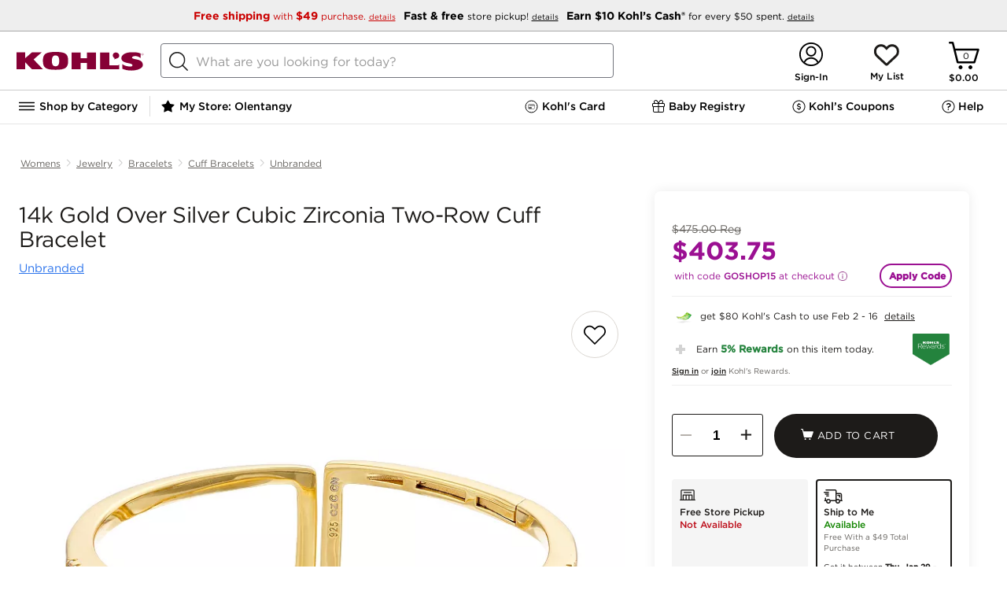

--- FILE ---
content_type: text/plain;charset=UTF-8
request_url: https://api-bd.kohls.com/v1/ecs/correlation/id
body_size: 50
content:
5143eabc-c477-4511-a0cb-ec1d771a0180

--- FILE ---
content_type: text/plain;charset=UTF-8
request_url: https://api-bd.kohls.com/v1/ecs/correlation/id
body_size: 51
content:
36db2a18-c032-4c22-8374-012e85030e63

--- FILE ---
content_type: application/javascript
request_url: https://www.kohls.com/UBe1NuODNB6FQ7P8WOcKXEDk0wI/iOkOJ23iX37wNh/TXZPMGgAJwM/Ki5S/B2s0VjYB
body_size: 178453
content:
(function(){if(typeof Array.prototype.entries!=='function'){Object.defineProperty(Array.prototype,'entries',{value:function(){var index=0;const array=this;return {next:function(){if(index<array.length){return {value:[index,array[index++]],done:false};}else{return {done:true};}},[Symbol.iterator]:function(){return this;}};},writable:true,configurable:true});}}());(function(){LF();EZl();jCl();var sE=function(){vE=[];};var UR=function(Q1,vz){return Q1>=vz;};var gm=function(){return DE.apply(this,[np,arguments]);};var sD=function(gD){var lR=0;for(var dL=0;dL<gD["length"];dL++){lR=lR+gD["charCodeAt"](dL);}return lR;};var RC=function(TL){var VB='';for(var NR=0;NR<TL["length"];NR++){VB+=TL[NR]["toString"](16)["length"]===2?TL[NR]["toString"](16):"0"["concat"](TL[NR]["toString"](16));}return VB;};var Vc=function kL(Lq,Dz){'use strict';var q1=kL;switch(Lq){case z2:{mH.push(Lc);var Iz;return Iz=xU[B8()[TP(m1)](JH,r1,Y8)][CC()[rD(jb)](pm,kQ,ZC,wR)],mH.pop(),Iz;}break;case jN:{mH.push(jc);var nM;return nM=new (xU[GE()[RZ(m1)].call(null,AQ,ld,RQ)])()[CC()[rD(UP)].call(null,xc,Zq,PP(pH),PP(PP(Ld)))](),mH.pop(),nM;}break;case YF:{return this;}break;case zf:{var UH=Dz[HT];mH.push(K1);var Gm;return Gm=p1(VF,[GE()[RZ(pm)](qc,fs,Qq),UH]),mH.pop(),Gm;}break;case VN:{return this;}break;case r2:{var PH=Dz[HT];var XD=Dz[r2];var Nc=Dz[Iw];return PH[XD]=Nc;}break;case pT:{mH.push(Ec);this[B8()[TP(hq)].apply(null,[HZ,Tm,NF])]=PP(Ld);var x8=this[GL()[wC(jb)](x1,MD,jH,IL)][xQ[KE]][CC()[rD(IL)](JD,dB,GD,Dd)];if(qQ(dq()[pq(pH)].apply(null,[nP,l8,PQ,xE]),x8[B8()[TP(j1)](m1,UB,ID)]))throw x8[B8()[TP(Kb)](Bb,J8,hZ)];var vb;return vb=this[B8()[TP(WB)](PP(PP(pH)),MQ,r8)],mH.pop(),vb;}break;case nw:{var N1=Dz[HT];mH.push(ZH);var b8;return b8=N1&&lC(GE()[RZ(UB)].call(null,PP({}),bZ,xD),typeof xU[qQ(typeof GE()[RZ(N8)],Uz('',[][[]]))?GE()[RZ(pH)].call(null,pC,OQ,HQ):GE()[RZ(VP)](bc,xB,SC)])&&qQ(N1[B8()[TP(rP)](kE,qd,wL)],xU[GE()[RZ(VP)](Dd,xB,SC)])&&JM(N1,xU[GE()[RZ(VP)](PP(pH),xB,SC)][B8()[TP(vB)](WB,FD,kd)])?qQ(typeof CC()[rD(qR)],Uz([],[][[]]))?CC()[rD(Qm)](nZ,Ed,Fm,IL):CC()[rD(qm)].apply(null,[Wz,cL,PP([]),Ed]):typeof N1,mH.pop(),b8;}break;case ET:{var zC=Dz[HT];var SB=Dz[r2];var cD=Dz[Iw];mH.push(n8);try{var xL=mH.length;var Yb=PP([]);var mL;return mL=p1(VF,[B8()[TP(j1)].apply(null,[AH,UB,g1]),qQ(typeof B8()[TP(tC)],Uz([],[][[]]))?B8()[TP(dP)](PP({}),jD,WC):B8()[TP(kq)](Bm,sd,Lz),JM(typeof B8()[TP(mC)],Uz([],[][[]]))?B8()[TP(Kb)](Wz,J8,cZ):B8()[TP(dP)](Cq,g8,pE),zC.call(SB,cD)]),mH.pop(),mL;}catch(jC){mH.splice(pz(xL,pH),Infinity,n8);var SQ;return SQ=p1(VF,[B8()[TP(j1)](pm,UB,g1),dq()[pq(pH)].call(null,b1,l8,PQ,KR),B8()[TP(Kb)](PP(PP({})),J8,cZ),jC]),mH.pop(),SQ;}mH.pop();}break;case Xv:{var pL=Dz[HT];mH.push(g1);var BZ=xU[GL()[wC(EH)].call(null,AQ,JC,m1,Mq)](pL);var NC=[];for(var z8 in BZ)NC[GL()[wC(Ld)].apply(null,[Km,fb,bP,NL])](z8);NC[GL()[wC(Dc)].call(null,kC,Gb,xR,bc)]();var rR;return rR=function CZ(){mH.push(tb);for(;NC[B8()[TP(Ld)].call(null,IR,HZ,IZ)];){var QB=NC[xd()[BE(PQ)](Bd,Ed,TQ,KE,xP,Tb)]();if(IQ(QB,BZ)){var Bz;return CZ[GL()[wC(zq)](mm,wE,DC,bb)]=QB,CZ[B8()[TP(hq)](BR,Tm,Yc)]=PP(pH),mH.pop(),Bz=CZ,Bz;}}CZ[B8()[TP(hq)](Bb,Tm,Yc)]=PP(Ld);var AD;return mH.pop(),AD=CZ,AD;},mH.pop(),rR;}break;case np:{var UZ=Dz[HT];var wH=Dz[r2];mH.push(PE);var bd;var JQ;var BQ;var fP;var cC=GE()[RZ(Fq)].apply(null,[PP(PP(Ld)),k8,fm]);var dd=UZ[CC()[rD(zq)](dZ,YD,PZ,AH)](cC);for(fP=Ld;cm(fP,dd[qQ(typeof B8()[TP(vB)],'undefined')?B8()[TP(dP)].apply(null,[ED,zq,LH]):B8()[TP(Ld)].call(null,m1,HZ,RH)]);fP++){bd=Yd(tB(nR(wH,vB),xQ[DC]),dd[B8()[TP(Ld)](Zd,HZ,RH)]);wH*=xQ[NL];wH&=xQ[vB];wH+=xQ[rP];wH&=xQ[PZ];JQ=Yd(tB(nR(wH,vB),hf[JM(typeof CC()[rD(AB)],'undefined')?CC()[rD(J8)](JP,hp,Fq,GD):CC()[rD(Qm)](wb,d1,JP,nH)]()),dd[B8()[TP(Ld)](PP(PP({})),HZ,RH)]);wH*=xQ[NL];wH&=xQ[vB];wH+=xQ[rP];wH&=hf[GE()[RZ(qm)].apply(null,[JP,jd,Bd])]();BQ=dd[bd];dd[bd]=dd[JQ];dd[JQ]=BQ;}var qE;return qE=dd[B8()[TP(VP)](bm,pC,Pd)](cC),mH.pop(),qE;}break;case BI:{var ZE=Dz[HT];mH.push(GQ);if(JM(typeof ZE,sH()[XR(Ld)].call(null,Dq,DC,bP,vC,nH))){var Ym;return Ym=B8()[TP(NL)](Bb,TQ,GP),mH.pop(),Ym;}var qD;return qD=ZE[qQ(typeof GE()[RZ(VP)],Uz([],[][[]]))?GE()[RZ(pH)].call(null,VE,OQ,dc):GE()[RZ(MB)](KE,nm,VZ)](new (xU[qQ(typeof RB()[Rc(dP)],Uz([],[][[]]))?RB()[Rc(vB)](mY,Wz,j4,JJ):RB()[Rc(PQ)].call(null,DC,VE,Ad,Ub)])(B8()[TP(JP)](Fq,V0,w7),JM(typeof RB()[Rc(pH)],Uz([],[][[]]))?RB()[Rc(DC)].call(null,pH,PQ,W9,jW):RB()[Rc(vB)](W0,VE,gt,Xh)),GE()[RZ(bb)](pt,Jm,Kn))[GE()[RZ(MB)](Ed,nm,VZ)](new (xU[RB()[Rc(PQ)](DC,ZY,Ad,Ub)])(GE()[RZ(WB)](NY,SJ,XJ),RB()[Rc(DC)].call(null,pH,ZC,W9,jW)),B8()[TP(bc)](vB,AB,jP))[GE()[RZ(MB)](PP(Ld),nm,VZ)](new (xU[RB()[Rc(PQ)](DC,w6,Ad,Ub)])(RB()[Rc(PZ)].call(null,dP,xE,Pn,r0),RB()[Rc(DC)](pH,JH,W9,jW)),qQ(typeof GL()[wC(Wz)],'undefined')?GL()[wC(xk)](KR,Nk,zn,KE):GL()[wC(WB)].apply(null,[Dd,MC,kC,qm]))[qQ(typeof GE()[RZ(MB)],'undefined')?GE()[RZ(pH)](PP(PP({})),hn,X5):GE()[RZ(MB)].apply(null,[PP([]),nm,VZ])](new (xU[RB()[Rc(PQ)].apply(null,[DC,gh,Ad,Ub])])(JM(typeof GL()[wC(vh)],Uz('',[][[]]))?GL()[wC(ZJ)](N6,WJ,PP({}),PP(PP({}))):GL()[wC(xk)](FA,VK,sr,IR),RB()[Rc(DC)].apply(null,[pH,bm,W9,jW])),qQ(typeof CC()[rD(VE)],Uz('',[][[]]))?CC()[rD(Qm)].call(null,mS,d5,Fm,AQ):CC()[rD(wR)].call(null,d4,OQ,PP(PP(pH)),VP))[GE()[RZ(MB)](PP(PP({})),nm,VZ)](new (xU[RB()[Rc(PQ)].apply(null,[DC,Az,Ad,Ub])])(GL()[wC(Xr)].call(null,vh,tD,xk,Ed),RB()[Rc(DC)].apply(null,[pH,xR,W9,jW])),B8()[TP(Ux)](Bb,wJ,H8))[GE()[RZ(MB)](pH,nm,VZ)](new (xU[RB()[Rc(PQ)](DC,Zd,Ad,Ub)])(B8()[TP(KR)](Bb,LY,R9),RB()[Rc(DC)](pH,JP,W9,jW)),qQ(typeof B8()[TP(xk)],Uz('',[][[]]))?B8()[TP(dP)](Ed,rS,cr):B8()[TP(LH)](PP(PP([])),nx,S8))[GE()[RZ(MB)].call(null,LH,nm,VZ)](new (xU[RB()[Rc(PQ)].call(null,DC,Cq,Ad,Ub)])(GL()[wC(JP)](sd,G8,sr,Ux),RB()[Rc(DC)](pH,IJ,W9,jW)),k6()[Mn(xk)](gt,zq,VE,X7,dP,wR))[GE()[RZ(MB)](vB,nm,VZ)](new (xU[RB()[Rc(PQ)](DC,TQ,Ad,Ub)])(qQ(typeof GL()[wC(g4)],'undefined')?GL()[wC(xk)].apply(null,[Ln,sn,BR,vB]):GL()[wC(bc)](HK,b5,T9,Ux),RB()[Rc(DC)](pH,IR,W9,jW)),fr()[tK(xk)](x5,ZJ,X7,j1,m1,dP))[GL()[wC(MB)].apply(null,[Dc,wL,JP,WB])](Ld,pn),mH.pop(),qD;}break;case jT:{var Yk=Dz[HT];mH.push(J4);var wY=new (xU[GE()[RZ(KR)].apply(null,[Bb,VL,p5])])();var V9=wY[GE()[RZ(LH)](pC,cH,UA)](Yk);var IY=JM(typeof B8()[TP(T9)],Uz('',[][[]]))?B8()[TP(NL)].call(null,Bm,TQ,OW):B8()[TP(dP)].call(null,PQ,wS,ZH);V9[xd()[BE(KE)](IR,JP,pW,NL,FA,nK)](function(q6){mH.push(W7);IY+=xU[CC()[rD(vB)](gh,w7,IL,qm)][GL()[wC(UB)].apply(null,[Az,DS,Kb,JH])](q6);mH.pop();});var lS;return lS=xU[qQ(typeof GE()[RZ(IL)],Uz('',[][[]]))?GE()[RZ(pH)](gk,ln,Dx):GE()[RZ(AB)].apply(null,[pt,cr,kK])](IY),mH.pop(),lS;}break;case gX:{mH.push(mK);var j6;return j6=qQ(typeof xU[GE()[RZ(PZ)](Bd,gl,kE)][B8()[TP(bP)](w6,m1,S8)],GE()[RZ(UB)].call(null,GD,Yz,xD))||qQ(typeof xU[GE()[RZ(PZ)].call(null,PP([]),gl,kE)][dq()[pq(DC)](c7,ZJ,mC,wR)],GE()[RZ(UB)](PP(pH),Yz,xD))||qQ(typeof xU[GE()[RZ(PZ)](MB,gl,kE)][GE()[RZ(BR)](PP(Ld),Tq,m1)],GE()[RZ(UB)].apply(null,[Xr,Yz,xD])),mH.pop(),j6;}break;case FT:{var EA=Dz[HT];var H0=Dz[r2];var l9=Dz[Iw];mH.push(Lt);EA[H0]=l9[GL()[wC(zq)](mm,fh,bb,PP({}))];mH.pop();}break;case D2:{mH.push(pK);var E9=[B8()[TP(ZC)](rP,qm,X7),JM(typeof CC()[rD(bb)],Uz([],[][[]]))?CC()[rD(pm)](Dc,Im,sr,Bb):CC()[rD(Qm)].apply(null,[MW,Yh,pW,PP(PP(pH))]),CC()[rD(kE)].call(null,AQ,vD,bP,ZJ),CC()[rD(jH)](xE,hh,xE,Az),CC()[rD(Bm)](Cq,mt,Wz,WB),xd()[BE(PZ)](w6,Qm,OJ,AB,Ck,Wr),qQ(typeof B8()[TP(j1)],'undefined')?B8()[TP(dP)](pW,BS,g0):B8()[TP(wJ)].call(null,GD,c4,QY),qQ(typeof GE()[RZ(zn)],Uz([],[][[]]))?GE()[RZ(pH)].apply(null,[Fq,r0,AS]):GE()[RZ(dZ)].apply(null,[EH,sA,PZ]),fr()[tK(zq)].call(null,Fm,Kb,On,PP(PP({})),NY,EH),qQ(typeof sH()[XR(DC)],Uz(B8()[TP(NL)].apply(null,[bb,TQ,qk]),[][[]]))?sH()[XR(Qm)](DC,gk,GD,mJ,HZ):sH()[XR(zq)].apply(null,[KE,Bb,bm,LW,PP(PP(Ld))]),fr()[tK(J8)](IJ,kq,ZK,Ux,xR,UB),B8()[TP(BR)](ED,v6,Mh),JM(typeof GE()[RZ(rP)],Uz('',[][[]]))?GE()[RZ(Dd)](JH,fh,AB):GE()[RZ(pH)](PZ,JY,Qk),GL()[wC(NY)](ZC,Sr,Bm,Cq),GL()[wC(ZC)](ZJ,gq,vh,PP(PP(pH))),CC()[rD(Dc)].apply(null,[YJ,WH,Xr,Kb]),CC()[rD(zn)](vB,At,MB,PP(Ld)),JM(typeof B8()[TP(zq)],Uz([],[][[]]))?B8()[TP(JH)](J8,kq,nD):B8()[TP(dP)](Zd,Ct,W5),B8()[TP(gk)](kq,ED,Fc),CC()[rD(HZ)](pn,HB,Qm,Qm),CC()[rD(MB)].call(null,hq,Vt,Fq,Cq),qQ(typeof B8()[TP(LH)],Uz('',[][[]]))?B8()[TP(dP)](bb,m5,ZK):B8()[TP(HW)].call(null,PP(PP([])),PJ,Ln),CC()[rD(bb)].call(null,qR,bY,kh,PP({})),qQ(typeof B8()[TP(Bb)],'undefined')?B8()[TP(dP)](w6,DW,Yt):B8()[TP(gh)](Bm,rY,cK),JM(typeof GE()[RZ(mC)],'undefined')?GE()[RZ(kh)].call(null,qm,OK,An):GE()[RZ(pH)](Ed,bS,Lh),GE()[RZ(NY)](gk,tt,BR),CC()[rD(WB)](TQ,Rh,PP(PP(pH)),IJ)];if(lC(typeof xU[k6()[Mn(g4)](YJ,dZ,jb,Qn,rP,PP({}))][GE()[RZ(ZC)].apply(null,[PP(PP(pH)),sh,sr])],GE()[RZ(OJ)](dP,ck,dP))){var z7;return mH.pop(),z7=null,z7;}var pA=E9[B8()[TP(Ld)].apply(null,[TQ,HZ,V5])];var CK=B8()[TP(NL)](xE,TQ,qk);for(var Hr=Ld;cm(Hr,pA);Hr++){var QW=E9[Hr];if(JM(xU[k6()[Mn(g4)].apply(null,[YJ,sr,PP({}),Qn,rP,OJ])][GE()[RZ(ZC)](ED,sh,sr)][QW],undefined)){CK=B8()[TP(NL)](kE,TQ,qk)[GE()[RZ(AH)].call(null,nH,Hk,d9)](CK,qQ(typeof GE()[RZ(vB)],'undefined')?GE()[RZ(pH)](PP([]),C6,zq):GE()[RZ(wJ)](Dd,Lr,D6))[GE()[RZ(AH)](kq,Hk,d9)](Hr);}}var I4;return mH.pop(),I4=CK,I4;}break;case fl:{mH.push(gx);var bK;return bK=xd()[BE(dP)](vB,Fm,wR,VP,En,XB),mH.pop(),bK;}break;case cU:{return this;}break;case HI:{mH.push(ct);try{var rx=mH.length;var Jh=PP(PP(HT));var hz;return hz=PP(PP(xU[JM(typeof GE()[RZ(NL)],Uz('',[][[]]))?GE()[RZ(PZ)](PP(PP([])),sz,kE):GE()[RZ(pH)](dZ,kh,cL)][JM(typeof GL()[wC(Ed)],'undefined')?GL()[wC(wJ)](qK,qh,Mq,AQ):GL()[wC(xk)].call(null,pn,Z5,vB,Ux)])),mH.pop(),hz;}catch(P6){mH.splice(pz(rx,pH),Infinity,ct);var vW;return mH.pop(),vW=PP([]),vW;}mH.pop();}break;case gs:{var cA=Dz[HT];return typeof cA;}break;case Sw:{var Tr=Dz[HT];var Jn=Dz[r2];mH.push(gJ);var b4;return b4=Uz(xU[GL()[wC(vB)].call(null,Xr,AJ,PP({}),UB)][GE()[RZ(ZJ)](UB,nm,rY)](T6(xU[GL()[wC(vB)](Xr,AJ,mS,PP(PP({})))][fr()[tK(g4)].apply(null,[Fk,hq,Mt,Zd,Az,DC])](),Uz(pz(Jn,Tr),pH))),Tr),mH.pop(),b4;}break;}};var JW=function(xW,sx){return xW instanceof sx;};var kS=function(){return ["\x40\f","[XA\nb","_FvO{Jxo|:4O",";EZ/rWHU&","SL4",".MV","r\"P\\e","*TBTF:+AV","*,PVS_Dt \\R\f","\v4TA&IA","&","_\"IFh\\\n7I|","RW\x00&","EP _AR[\f;]Z\fH1\v\x009W","FWC\\\fWT7\v!+","[BSs_u\tDE3","3CT","WJN\"*9E","F\"",":T","]","R\'^\x40DA","G:JW","Y,S\\","^*I","7UgQB\v rR\v","C","nlPY$Vr/_\x40U","","fV%[sN)(JV1[^b\'VZ\x40`B)$JV1","A&TVD\x40\v ","D\nS","\b","5CRFI",")e","\x40(&$\x40W&T","Y\n\x07>","UDF=&^A\x07Fx7\n9A\x40","Hr","._FI]\n","N(!AG&^","AB\b","c\\,]^D+3CG\x40sA2\tC$J","NB=\'KP\"V^Xs3X_OH","G\\-\\[S_>3B\x40QI","\\\x3fSA","BO+\v\nHF$S\\","\r>XVtD#","","\t7S","R\\\fFN3=\v!A]*O_eS3","PZ._hN\\\v","_NG7\\\\","\x07M^&UGU/1EZ","#",">{A","\fFC ","AB\x40\x07\"E","Q>^A<SY/","!\x40\x40","(_KR","$B","P_","\'W\b","AUS&","p)","\b\v9G[CuDF>3CRb].","^3\v(P","<rcQn(\x00\x00(GG*U\\","[\f ","SW7E","AT9!be(889mrw`\tsz\vTb //7Cw{sgQ5rI9!y&9[&F\x00%is`^\vii\b:kw\f]r\'ssbj8(kk2\"y\nGqs]sgQ]BR 3l;,\fe{{ssC\f`]F\fbk\x3f/T|Qp3i`K!bx//wrhCC\x00\'ED9&b|,$Of{s`s/w!`H+4[\foj{sbK(S`9!i\\#\x00\f^Tusm/\\CJPDl\n)tpW\vpBC_\vapr-\"bl\x07urks`s\'abr9*{{/=Cr{gd8&xr9mZ\"\x3f-TyaLJ[v\\9!ax\fg`.B\x07`ZT9#Bk[/irT|V\tvQ\x3f6Vwt<9St9{sk]8$c`9!bl;\x3fWDySgP!}~9!Mc0^\t\fojqRZBY $kt.\"Ga$/,arYIAr`RW\v#/\fOC0_c`^%pp&At7\fer\x07HHFqpy3lB+\x07<er{s`6pr2\ruu,/*er\x00`wwdpr&uH*=\feyn\\Js^5pp&u \'\fef;smP=py6kF^\t\ffQ1ws`_ \x07Tb;\rbl$\vss]sbV^gr4pl$JXNFhs/<Ae1`w\t/p3smP=py,kFer(hDc-`T9#txr[/irTBvp\x3fpr4-bl)\n!(uw{pZ#`X77u\x40\\=sd3HPf]0q\x00M`\x3f\n6fR\x07p\\+BD9#\x40r[/irWJwH\tKr9:wI$/IP{c`p;pj\x07`W/$~pG\n{py|3f}Tl/\x3f\ff\x404{uE\x00\'ktASJ+7 [\"\rQc\tyPK2KN)<;.P\x40UbH/kg(i]%\r\vebxAVs,|\x079Tl\x00;]]R\\cc+pV\n//#Te&kq[s/\x07eTb^0/-Hf{c`p%pp,RS\"#\feXzKHFqpy 6rx//\n^rpfBzT9!YJ/\fnIN{`p6FQ\x3f\fY0/(\furIE`q<U9\'Dl4/sfvsl/bVr;9NUr/\"\x00er-t}U/St.y:cI{xHP>\x00br9!blr\t8=Cr{Kxd%pp*(FW/$$F {HFqpy\"4Wd,&PqS`s;pr=\fSJ//yR`{wYArfK#Yl$:.jzx_Y^\f\x3fU,\x40o4/}^;tFVz\'y`r9!bah\t\ferpUdRE/c{bl\r\x07\fGr9]q[s/kg\f)bo,_.Zp{sts/t_\b\x07blZe~w~AVs-\v\\K6sF//\f`f:mH`s$;S}#SJ//9^{sk`<!`H*[\fhQ{skg:<Zr\fjl\x00,Ab\x00\bFs-qM!oO//\x07wQ\vQsUF\'p]66F|\\^*epQs\"0br9*oy)/9Pz{_Ig\vrH\x07bn$(4xe!is`x_X9Wd/8%rXa`s$R\x00!J/:ep&WBs prJ2SI4Z/>Sr\n`uX\n\x00_w~/_\'G^RVfd(0ve\f:tw\fbr{pRE/gvMUb`s(*\v|YeC$C\x40!`N[\fh~xwZ\n[`9!i|\f\r\f^T\x00\x40s`` \viaPDl7\\t^G4{t`c/BD9#u[/\x00p0Msbg*r5TaW !\nC9{ss|7\nc\\H\x07bj$(8~tzNFVs(`r9P\fag|\x40|\'sd\"A~:eukscYpr.uH*!G\x07IE`w:w.jl& 5G]\ts`g,p{7!P\tkrwscw_:Ut3bl\t\f~A\x00{gcs/C\x40!`N\x07&7Cw\fyAs%pz\'eT$\\8\x07F]|sps-!Fr;eEr/#yftws`^\n%\x40A5!bA#\vg^{sg|pr\"z] //s`qIE`q8`9\"qC6<\vFtNhv\x07^1yM6dk):\vPi!YpvTpr9&o`s#*erR\nnArfQl\f7/\feeuIE`q8ar^9!bk)Y7er\tofU{/Zu-6eg\r\x3fqa}u<ED>:\b|//\frD9]HnPdKr9*oy)/=CrxPTH/{I.nl$>{s`j9&C~9!O\b^\t\flj.|H{d8bQ\"tK,//\feu2CArR>2l\v#/\fIK\x40UbH/kg(i]%\r\vebxAVs-t7!o`,P.VG{E;pr\x3fbl\r8.r0Msfg]\x00HR/UMo+/\fAE1IE`q\rk9,nl\x00,^T\x00\x40s`x`f:!bj=//\x07tR6OH`s$P]!PZ-:V|v`s6gq)%bl%#/\fJq\f_ce}, |r9abw\t/\nFtOh`&F{H5Dl//,lu\'ss`f-(pr2wX2/\fnDTY`x\vpr9:tW *=\feymzJs5PI9!i|><er{qds8&Ez9!NY0\v\x3f${qregp3bl\'\vgs]sbh\br4pl(>(upq\nU`qg9,nl\x00,WDygg[]S~9!NY0\v\x3f^rphu\x40#p_/J)\f\nrF\t`NFKr9*rz\\]\f\x40zy_o]7\n{wRqA6=~erxs`qpy2kF\fgRp~}`ZKT;bl/7nIo^TV/\x07sr9+Yl$$/tJ9{ska:0|r9\vO^7ersWpqpy44Q`/!WB1ws`_%KT</`^s/:ez }tXQ\\{Q1el/-7C|2IE`q=FZ<nl4\nAb\x00\x40s`xS~9!NE*\x00er(VA#p^\fYJ!->r0MshQ)HPJ6iO)\x3f(\fur\x00\x40UDC|r95\"#\fe_/uFs)0ve\r:(\n^r|bRE/kXbl\'*|v`p+cYW\x3f\npl J|p{stp/w}\vbn&(8xe{sM^!!Fr;eu\b/#yoI$yH`s%hk2yx+\n\fqq{~ns\"pq=QKI\x00=\fe}+c\\n/dq9!d\f#\fe]3K/_C\trl+\fgfPk`C7pr1J/:eqrY`ArP.7Yl4],s(XGa/cZ7e_3&er\'\x40Vft6waTe5\t^r`fEz$\"S^&b|,:ep!|jns\"pq.N*Sf{si\x40%pp-m#Z\fTxcOY/!Fr;5M}//Wi\\Eu\x07apQ5!bx\v^;*er{YTt\f0br9*Y)/>Sr\x00mga/k\x40\"7C#)\x07~eQ{st~!}~9!Og=^\t\fcjqRZBY(bED9&b|,*`|\x00I`AxP\x3f&ZNu8$/Jb{c`q:0|r9mj\"\x3f-7er\t`fS/_}\x3fTj=//\v}tws`dgpp/bl-\\\fo^{sh]\"prR^0/,kF9{skX8Zr2zl/%WD}V^\bv\nKPDl\r\f\vR^ZEuW+Cc!bl*\x00sy^{`s6\\V)$pl(>Sr\x00cs\x07/fy7Ll/yET{qv|pr:\fVx\fgjrk^H`\x3fsr9!bz=/\fnyTY`Y\to\f","\\\\Kb!,\x07\x3fP[","P","_","GH","\x07PZ4","S\"|ZQ{\"$K]","\\QU","n&\x00\x00\"P [^MrR_P\r&N,U6TQU[<","(\x00(]W,M\\","4[FH\\+*AAPD(\x00<(WF/N","6IWSs\t7_G<WL"," WG","F\x076","\x407_SMF]F\tM`&\x00\x07=Q_\"N[N\\","t\x07>TaGH5","\x40FN<TD0MI+\vcP,WBTF\v6#P\r&!]n","^WE","VV\f(FL#\v>Wq1UERWPG","SZ","\n(","_,YSU[<","*PT","F","T_","Q\x406DP\f3VO","zWL+:\x3fMT$_\x40","iL1NHF$[O\\rW\\\n\x40m}>\'mfA,MAD\x40","V\x40F\v","BV\f4J\x40\"9","M]\'_JDV*","D","C","PA","3_D","\n=_V","Ma.\x00\v","R\\J_*+,M_^VSW!","I\\\'_^","-","ND)1",")JN,:\x07 AVGF\x07<","`Gq","STF4X_","G_\\","WH4","A5[^","ak{`ds","\v EZ/{VE\x40\v!B","MY(\r%WG\"HF","[PC\fQH=KA7_Vr[\t<P_","\t7EpWH\x3f","o((E]","AF.:(IC,HSSK=&^A\x07F","Y","]\"V","SD{","T^","\rB_,","\n$RV1","QT\x407_G+QD7","ESF","HHkN","#!","\"M]7_\x40uK7","k\x07."," ^\\\f","\v\bB_\"\n9\"VX&H{O^\x07<Tv\nL_","6IWSs\t7_G","6TEF\x40(\x07\"J","T]S_>","1[\\","N\r","T3DGJA+","GW-,WP1SBU","LC48GG,H","sRK\x001xGBY(","emVW\f6CZQr4\r$TG\\GOQ","F\x40(\vQA1_\\Ua\r XC\f&QB**!\x00","I\"\x07.Ac*BWM`&X\\","t&TWSS=CL+\v,\x40JcHGO\\\x07<V","KZ\b","(\x00\"Q\x40&OB",",","3H]U]+AV","E*I[C[;EJ\bBC \v","FV\vJY\x07\n)A]","+MV/^A","$\x009M]6_","\x40^^[R","TZ;_^eW&Y","QI\x40\x3fT|\n","HHB-=UV","KG*\\[BS;^]","\b\x07\x3fWGUSE","3>\x3fM^*N[WW","Z","SWS\x07>fZK","WZ\tPE","","\\A]#P","&\f$A]7^HU&\x40PB5","4\x07=","BY/",".\v\x3fEG,H","qI\x40\x3fT*NB3\vN\tA\x40(N]Q8;TD",",+BV1","Z_ADF","/\tMI(miV\'SSb3HV\n\x40sA2\tC$J\x07C\\\x40_\x071H\r\v\x07\f\x3fEA:","QM]7","VMY\v\x07$Pq*U_DF;Rr\rL](","NX","V\x40K","`B>TcpH4\x07\"J","$_FhF\v\x3f","8","bX/\r","ARF","\"FY&YF","BJW","ar\x3f%|k\b-;","P^.\t\x00","\x40\v&DA","N\\7B\x40\x07F","VR[","nl\vOH)\x07 {V5[^TS7","0HV","\v C\\\n","PsV","\n\t(c\x07|w[\v%TA","A&\x00\t8ET&I","T\buH)\n\x3f","","\"(J\x40*U\\R","w ^A","JI3","\x40B","C","\r[_h","P\\N\x40H\\\tPT","J^>PV\'","os","`k","7UGBZ&PA\f","7G","\n(RZ _H\\\b=","#<p","$\n(t\\*TF`F","/HF&N]NF","=\v\x3fRZ _eN\x407CpWL.\x00\v\x3f",")M[&\x07)R7NWLBrE\\XF^3.PF1_O]\x00XGBO+\vN$J\x407[\\BW\x40Xx]XQI\"N9K!_HF\v PQ\r)\x00`EA1[K]\f8TP\f\x402mLR5_\x405H^O.\v\x3fEG,Ho\tN\x3fTGG","\t_*DWE}NY{C;","\b!Hz\'","P\"V^qZ<E\\","O{u55}Z!$*^","UDF,3EGZ","\rB]","CP"];};var Nn=function(){return ["\x6c\x65\x6e\x67\x74\x68","\x41\x72\x72\x61\x79","\x63\x6f\x6e\x73\x74\x72\x75\x63\x74\x6f\x72","\x6e\x75\x6d\x62\x65\x72"];};var Cr=function(){return xU["window"]["navigator"]["userAgent"]["replace"](/\\|"/g,'');};var r5=function(){tJ=["\x6c\x65\x6e\x67\x74\x68","\x41\x72\x72\x61\x79","\x63\x6f\x6e\x73\x74\x72\x75\x63\x74\x6f\x72","\x6e\x75\x6d\x62\x65\x72"];};var Mk=function g6(dh,hK){var d0=g6;for(dh;dh!=f2;dh){switch(dh){case U:{Mh=NL-KE+PQ*pn+vB;dW=PZ*pn+pH+KE-PQ;mr=NL*pn-PQ+PZ-DC;dh-=UN;Zq=rP*pt+DC-NL*KE;JK=pt*PQ-KE+pn*DC;nh=rP-NL+pn*DC-dP;}break;case XN:{dh=f2;return DE(k2,[KY]);}break;case SV:{dh+=Ap;while(UR(X6,Ld)){var Ox=Yd(pz(Uz(X6,m0),mH[pz(mH.length,pH)]),U9.length);var QJ=MJ(R6,X6);var ES=MJ(U9,Ox);KY+=DE(UG,[tB(Tn(QK(QJ),QK(ES)),Tn(QJ,ES))]);X6--;}}break;case wj:{gA=dP*pn-KE-rP*vB;dh+=cU;j9=DC*dP+rP*pn+pH;}break;case xN:{U6=NL*pt*pH*KE;Tt=pn*Qm*KE+NL-DC;qx=Qm*NL*pt+PZ+pH;L4=rP-pH+DC*pn;dh=rl;T5=NL+vB*pn-pt-dP;L7=pt*KE*PZ-rP-vB;Ot=rP*dP*PZ*pH-Qm;}break;case El:{WJ=pn*PZ+pH-rP-dP;Sr=PQ*pt*DC-PZ-Qm;O0=Qm*pn-NL+pt*KE;SW=dP*vB*PZ-NL-pt;kJ=vB*dP+PZ*pt-Qm;lt=PZ*KE+rP*pn+pH;Tx=Qm*rP+DC+vB*pn;dh=rG;}break;case dM:{dh=kf;Fq=KE+PZ+PQ+vB+Qm;UB=pH*DC*rP-dP*vB;vh=DC+rP*PQ-NL;Kb=PZ*PQ-KE-DC+Qm;}break;case BI:{dh=MG;r7=pt*PZ+vB+pn*PQ;DS=dP+KE+vB*NL*rP;tS=PZ*PQ*DC-KE+rP;WS=PZ*Qm*pH*pt+pn;}break;case rG:{xn=DC*dP*pt+PZ*rP;fk=dP*vB*KE*NL-Qm;qW=rP*pn-PQ*NL+KE;dh+=tj;O6=pn*DC+pH-PZ+pt;P9=PQ*dP*pt+pH-DC;X7=vB*Qm*pt+PQ-dP;}break;case IU:{dh-=sX;bx=pn*vB-Qm+DC*PZ;dn=pt+PQ*rP*PZ+NL;pJ=PZ*Qm*DC*vB+PQ;dA=dP*pn+PQ;N9=NL-pt+pn*rP+DC;kK=pH*pt*dP+PZ-KE;}break;case PG:{return DE(n2,[Px]);}break;case pw:{dh+=JX;var qt=Ld;while(cm(qt,GA.length)){var Ax=MJ(GA,qt);var Z4=MJ(XY.l2,UK++);XK+=DE(UG,[tB(QK(tB(Ax,Z4)),Tn(Ax,Z4))]);qt++;}}break;case Fv:{g1=pn*NL-pH-pt-dP;f7=NL*DC*Qm*vB+rP;Ec=NL*vB+pt*PZ;sn=pn*NL+pt-PQ+DC;St=Qm*DC*pt+PZ*PQ;Kx=DC*pt*pH-NL-KE;Tk=NL*pn+DC-KE-Qm;hr=pn*vB-rP*KE*NL;dh+=TV;}break;case xj:{var NS=hK[HT];var CS=Uz([],[]);for(var Qt=pz(NS.length,pH);UR(Qt,Ld);Qt--){CS+=NS[Qt];}return CS;}break;case Wj:{kE=PQ-KE+DC+PZ+pt;dh=tU;WB=pt+dP*PQ-Qm+vB;Dd=pt-Qm*dP+rP*PQ;Ux=DC*rP*pH+PZ;}break;case kG:{xh=dP+pn*KE*Qm+vB;dh=fX;px=dP-PQ+KE+PZ*pt;A6=vB*pH+pt*KE*rP;g7=NL+PQ*PZ*Qm;E0=pn*vB+PQ*PZ-KE;QA=PZ*PQ*KE;}break;case rV:{return k0(VF,[nz]);}break;case YV:{H6=dP*pn+NL-pt+PZ;jJ=Qm+KE+dP*pn-DC;mt=Qm*PQ*vB*PZ-pn;Ck=NL+KE*pn+rP;QY=PZ*vB*PQ-rP;sA=vB*DC-dP+PQ*pn;dh=Zv;}break;case WF:{Zh=PZ+pH+pn+rP*vB;kn=rP+pH-DC+pn*NL;dh=fG;rr=pn-PZ+Qm+pt-rP;MS=Qm*vB*pt-PZ;rz=dP+PZ+pn*NL-PQ;}break;case Hl:{d6=vB*NL*rP+pn-dP;Lt=rP-PZ+DC+PQ*pn;DK=pn+vB*PZ*KE+DC;n8=NL-Qm+DC*PZ*KE;mJ=pH+pn*vB-Qm+pt;kk=vB*pn-PZ-rP-Qm;RY=rP+DC+PZ+pn*vB;dh=WG;}break;case P:{D9=PZ*vB*rP+dP*NL;F0=DC*pH*NL+pt*rP;A0=dP*pt*PQ+rP*KE;dh+=sV;m6=PZ+DC*pn+Qm+pH;Xh=pH-DC*KE+pn*rP;DY=pn*vB*pH-NL-PZ;Wx=Qm+pt-KE+DC*pn;k7=vB*Qm*pt+DC-dP;}break;case zf:{var Un=hK[HT];K4.tT=g6(xj,[Un]);dh=f2;while(cm(K4.tT.length,Mw))K4.tT+=K4.tT;}break;case BT:{Sn=Qm*vB*DC;b5=rP-pt-Qm+pn*PQ;j5=PQ*NL*PZ-pt-vB;RJ=vB*pt*Qm-NL*DC;cr=pH*pt+PZ*rP*vB;Jz=Qm-pn+rP*DC*PZ;FS=pn*rP+Qm+vB+NL;dh=hl;}break;case mf:{Dx=PQ*pH+KE+vB*pn;dh=U;Q6=NL+DC*pn+PQ*KE;S4=PQ+pn*vB-pH-pt;W4=DC-pn+vB*dP*pt;}break;case M2:{zx=PQ*rP*PZ-pn+KE;wn=NL+vB*pt+KE-DC;sK=NL*pn-DC-pt-PZ;P5=dP*pt*KE-vB*pH;dh-=dv;}break;case wv:{mH.push(j0);f4=function(TA){return g6.apply(this,[zf,arguments]);};K4(RA,Er,bP,IJ);mH.pop();dh+=fG;}break;case XI:{dh-=bs;FK=KE*pn+dP*Qm;kz=pn+PZ*DC+pH-KE;VZ=DC*PQ*Qm+pt*KE;Rn=pn+PZ+DC*NL+rP;Zt=PQ*pt*pH-NL+dP;jS=DC*PZ*vB*Qm-pH;bt=PZ+pt+PQ*pn+vB;}break;case Mp:{l4=vB*PZ*KE+rP-pn;dh+=Xv;d9=KE*DC+pn+pt;Y7=PZ+pn+Qm+vB*PQ;jx=vB*DC*KE+dP+PQ;KS=pt*PQ*Qm+rP*KE;ZH=DC*pn-vB-rP-pt;}break;case wF:{dh-=kv;xz=pH*pn*vB+PQ*rP;Fn=vB*pn+pH-dP*pt;T0=pn*DC-dP-NL-Qm;jn=vC+D6+Nk-EW-jA+T0;P7=NL*KE*pt-Qm-rP;t6=pH*rP*pt-PQ+pn;NW=pt+NL+dP*pn;A7=KE*rP*pH+vB*pn;}break;case Qp:{RK=pn*KE+dP+PQ*rP;xY=PZ+NL*vB*KE*PQ;Wt=rP*pt-PQ-Qm;Rt=vB*pt+pH-PZ+Qm;dh+=Gw;k5=PQ*pn-vB+DC;xx=pn*PZ+Qm-PQ*dP;wh=pn*rP+pt-DC-dP;}break;case GF:{vr=pn*PQ+vB*DC*pH;q0=rP*dP*PZ-vB+KE;dh=qp;j7=DC-KE+Qm*pt*dP;pS=pn*vB+PQ+PZ+pH;J5=DC*PZ+PQ+pn*NL;f9=Qm*PZ+PQ*pn+pt;}break;case Np:{dh-=Tp;if(UR(Lx,Ld)){do{var tk=Yd(pz(Uz(Lx,Ex),mH[pz(mH.length,pH)]),NJ.length);var LK=MJ(Kr,Lx);var gn=MJ(NJ,tk);Px+=DE(UG,[tB(Tn(QK(LK),QK(gn)),Tn(LK,gn))]);Lx--;}while(UR(Lx,Ld));}}break;case lF:{kt=pH+Qm*DC+PQ*pn;VY=PQ*pt*KE;EW=NL-DC*pH+PQ*pn;q5=PZ*pn-dP*DC*pH;lh=pn*dP-PQ+Qm*rP;r4=pH*PQ*pn+DC+PZ;Jt=PZ*pn+pH-PQ*Qm;dh+=bf;}break;case Qs:{dh-=lv;xK=dP*pt+PQ+rP-KE;N5=dP+KE-pt+pn*DC;Nt=DC*pn-NL-dP+PZ;Qn=NL*pt+pn*Qm+vB;bA=vB*pn-PQ-NL*Qm;}break;case Jv:{gK=vB*Qm*pt-DC-pn;xS=vB+PQ+rP+pn*NL;wA=KE*pt*DC-dP+pn;TY=PZ+rP*pn+NL+pt;MA=DC*pn-NL-KE*PQ;dh-=dU;In=KE*dP+pt*PZ+rP;}break;case UI:{V5=dP*pn+PQ+PZ*NL;I7=vB*pn+rP;cL=Qm-rP+dP+PZ*pn;R7=Qm*PQ*NL*KE;dh+=fI;TJ=pt*NL-pH-rP;L5=PQ*pn-NL*dP*Qm;Lz=PZ*DC*rP+PQ+pn;Q0=pn*vB-DC-NL-PQ;}break;case dF:{t4=pH-rP+PZ*pn+dP;Fh=NL*PQ*KE*DC;TW=rP*pt*pH+PZ*vB;vY=dP-PZ+KE*DC*pt;dh-=hF;c6=rP-dP+PZ+pn*vB;F7=PZ*pt+KE*dP;}break;case Gl:{Yt=pn*pH*KE+Qm-PQ;dh-=tG;sh=PZ*rP*vB-NL*PQ;Hk=PZ*pt+pn*DC-Qm;Lr=pH*vB*pt+pn*NL;c7=PQ*KE+pt*NL*dP;qh=Qm*rP*DC*PZ-pn;}break;case Zf:{hq=pt-DC+KE+PZ+rP;qm=rP+KE+pH+DC+PZ;Wn=vB*rP*NL+pt+DC;nS=DC*pn-pt+pH-NL;dh=lf;KK=dP+PQ*pt+rP-vB;ZC=pt+PZ*dP;}break;case Vw:{dc=rP*pt+pn+KE;dh+=Hl;Ub=KE*pn-rP+vB*NL;mY=KE*rP*pt+pH;j4=pn*KE+rP*dP-pt;W9=KE*PQ*rP*pH*dP;Nk=PQ*pn-rP+pH;}break;case wX:{Ix=PQ*pn-DC*vB-pt;V4=pt*PZ-KE*rP-PQ;dh-=zX;C0=KE*PQ*DC*vB+pn;cW=PZ-Qm+pt*vB+KE;Et=pn*pH*PQ-KE-PZ;sW=pn*dP-rP-KE+NL;W6=Qm*vB*DC*PQ-rP;M0=NL*pn-Qm*pH*pt;}break;case AV:{BK=pt*dP*DC-Qm*NL;DA=pn*DC-Qm-dP-rP;Zr=pn*DC+PZ-vB+KE;p6=pt*rP+Qm+pn*PQ;ZA=KE+pn*DC+NL+pt;M4=dP*pn-pt-PQ;dh-=nj;}break;case cv:{LJ=pt*PZ*Qm-DC-pH;tn=DC+PZ*pn-dP*vB;Dr=PZ+KE*DC+vB*pn;pr=pH-pt-vB+pn*rP;dh=mf;Dn=vB*pn-PZ*pH;Ut=pH+KE+Qm*pt*PZ;}break;case MX:{x7=pn*dP*Qm-vB*rP;z6=pn*DC-NL-dP-PZ;x0=dP*pH*vB*rP+KE;dh=Aj;Y0=pn*NL-dP+PZ+rP;x9=pH*PZ*DC*rP+NL;CA=vB*pt+DC-NL*PQ;}break;case tj:{Cq=pt*KE*pH-PZ-vB;dh=WF;s4=pn*rP+dP*vB-PQ;jc=PZ*vB+pt+NL*PQ;gS=pt*vB+pn+rP-pH;wb=pn*Qm+dP+KE*pH;xr=pn*dP+vB*NL-Qm;}break;case Ip:{cS=vB*Qm+dP+pt*rP;Gx=PZ*NL*rP+pt-DC;BW=KE+vB-dP+pt*NL;dh=gw;tr=pt*PQ+PZ*vB*rP;Rr=KE*DC*rP+NL*pn;BJ=pt*PZ-NL+dP*rP;}break;case EG:{Lh=pt*dP*NL-KE+rP;Bt=DC*vB*PZ;LA=rP-NL+pn*DC-vB;Bx=NL*pt-vB+rP*DC;dB=pt+rP*pn+vB*DC;dh=Rj;tt=rP*dP*vB*Qm;v6=NL+KE*pH+pn+Qm;}break;case hM:{dh=AU;B0=pn+DC*PZ+pt+dP;YK=NL*PQ+dP+pn*DC;n0=rP*pn-PQ*NL+dP;rY=Qm*pn-rP+PZ-pH;Fx=pn*dP-PQ+pH+pt;}break;case MG:{z4=Qm+PZ*rP*vB-pt;R0=DC*dP+pt*NL-vB;dh-=II;D5=rP*NL*DC*Qm+pH;UW=PQ*PZ*DC*Qm+pt;HJ=pt+Qm+vB*pn;lx=pt*PQ+Qm+pn*NL;}break;case Aj:{OK=pn*NL+vB+Qm;dh-=UN;N4=KE*pt*Qm+pH+rP;pW=pt+PQ+rP*NL-dP;D4=Qm-PZ+pn*NL-rP;}break;case tU:{hn=Qm*pn+DC+pH-rP;Or=PQ*pt*dP+PZ-Qm;n6=dP+vB-pt+pn*NL;KR=NL+vB-dP+rP*DC;dh=Xl;gh=KE*DC+NL*PZ-rP;qc=KE+Qm*PZ*dP*pH;MB=vB+DC-Qm+rP*PQ;gk=Qm*NL+pt+PZ*KE;}break;case Zs:{YW=PQ+pt-DC*Qm+pn;AS=pt*dP+rP-NL*Qm;l6=pH*DC*pn+NL*Qm;IK=KE*pn-dP*PZ;Dt=PZ*Qm*pt-dP-NL;rk=Qm*pn*KE-PQ-pt;dh=hw;D6=pH+PZ*KE*dP+pt;RS=PZ*pn-PQ*Qm*KE;}break;case Lp:{Ir=vB*pn+DC*rP;SY=pn*KE*Qm+pt*vB;dh=Ep;HY=KE*vB*PQ*DC;dY=pt*rP-Qm*DC;US=KE-Qm+PQ*pn+DC;Yx=PQ-PZ+pn*dP+KE;}break;case Os:{tx=rP+pn*PQ;A5=pt*KE*dP;IA=pn*KE+rP*Qm+PQ;Km=KE*pt+pH+PQ*NL;dh+=mV;JH=DC-KE+dP*PZ+pt;}break;case mG:{Xn=pn*rP-pt+PZ-Qm;cY=Qm+NL*PQ*vB*KE;wx=pt+vB*DC*PQ;dh=cw;It=PQ*dP*pt;jt=NL+pH-DC+pn*rP;}break;case VG:{dh=lF;Pk=pH+pn*rP+PZ+PQ;bJ=pt-NL+pn+Qm-rP;t5=dP+pH+pn*vB+rP;Fr=vB+dP+pt+pn*PQ;qn=dP*PQ*pt-vB*KE;}break;case Af:{nx=NL*Qm+pt*DC;Dk=pH+rP*NL+dP*pt;Z7=PQ+rP+pn*DC+pH;dh+=xV;AJ=KE-DC+pn*vB-PZ;}break;case D:{nJ=PQ*pn-NL;dh=fj;h9=pn*rP-vB+Qm-pH;hY=vB+dP*pn-rP*KE;Y5=pn*vB+pt+NL-rP;C5=Qm+pt+NL*pn+rP;V6=rP*dP+PQ*pn-PZ;}break;case NT:{S9=DC-KE+Qm+NL*pt;wW=rP*pn-KE*DC-pH;dh=MN;Yn=NL*pn-dP+vB*rP;OW=PZ+vB+pt+pn*NL;nK=rP*DC*NL*pH;Hn=pn+pt*PZ+rP-DC;H4=NL*DC*PZ*pH;}break;case kI:{dZ=DC*PZ+rP;dh+=SG;Dc=PZ*KE+dP*DC;Xr=DC*dP*KE-Qm-rP;LH=KE+DC+vB*NL+pH;Mq=vB+rP+Qm-pH+NL;}break;case FF:{v0=vB-KE-PZ+pn*NL;Kk=PZ*Qm*pt-vB*pH;bW=dP*pH+pn+vB*KE;dh+=lM;UA=PZ+dP+rP+DC+pn;FA=NL+pn-PZ+pt;}break;case nV:{MK=rP*pn+DC+vB-KE;xt=pt*vB*pH-PQ*Qm;CJ=dP*pt-KE+pn*DC;fS=PZ*pn+Qm-vB*NL;dh-=cs;Mr=PZ+dP+rP*pn+PQ;K7=pn*PQ+DC-vB+pH;}break;case kN:{var Gr=hK[HT];var m0=hK[r2];var XW=hK[Iw];dh+=Ks;var G6=hK[QV];var U9=lJ[w6];var KY=Uz([],[]);var R6=lJ[Gr];var X6=pz(R6.length,pH);}break;case rl:{VS=NL*pt+dP+pn+KE;dK=PZ*rP+PQ*pn-pH;GK=pn+dP-KE+pt*vB;E5=NL+pt*rP-PQ*vB;s9=PZ+pn*DC-NL;nt=pt*Qm*dP+PZ;dh=AX;Vx=PQ-KE+vB*pn;nk=pH+vB*NL*Qm*dP;}break;case rF:{lY=rP*pn-Qm+PQ*NL;sJ=PQ+Qm+NL*PZ*vB;Xt=KE*pt*rP-NL;dh=MM;q4=pt*dP+rP+pn*vB;L9=pt+rP*PZ*vB+pH;w4=PZ*pn+KE-NL*pt;G0=rP*pn-Qm+vB*pH;}break;case Bv:{dh+=MM;GY=pn+vB*NL;tY=NL-pH-dP+DC*pn;g9=dP*vB+pt*rP-Qm;J9=PQ+Qm*pn*dP+DC;b6=KE*NL+dP*pH*pn;B6=KE+Qm*pt+pn-rP;mx=pn*dP+NL+pt-PZ;}break;case GN:{dh-=Y;rW=KE*pt*PZ*pH-dP;B7=PZ+pt+pn*rP-pH;TK=pt*vB+pn*PQ*pH;mh=rP*PZ*DC*pH-KE;}break;case OT:{w5=pt*PZ-pn+vB-rP;Mx=pn*KE-NL*PZ;H5=dP*pn+pH+PZ+NL;L6=pt+pH+NL*dP*rP;Q7=PZ*NL*pH*dP-vB;dh=M2;At=pn*NL+vB+KE-PQ;}break;case mU:{vn=NL*pt*dP+PZ;dh+=bN;qr=PQ*pn-vB+NL+pH;Y4=KE-PZ-dP+vB*pn;Wk=NL*Qm*pt-rP+dP;XA=NL*pn+PZ*KE+pH;}break;case qV:{c9=rP*DC*vB-NL+KE;k8=PZ*PQ+rP*pn+KE;jd=vB*pt*dP-pn;dh=Cf;Pd=pt*PZ*KE-NL-DC;Q4=KE+pn*PQ*pH-pt;p4=PZ*Qm*pt-DC;ph=DC*pn+pt+KE*PQ;F6=pn*rP+dP-DC*vB;}break;case Qw:{ln=NL*pH+pn*vB+DC;xc=pt+vB*rP-PZ+pn;tC=pn+PQ+pH+Qm;cZ=DC*pn-pt-vB-dP;l8=rP*pH-PQ+pn*Qm;Zd=PQ+PZ*rP-pH-vB;W5=pn+pt*PQ*dP+pH;ED=rP-PZ*pH+pt*KE;dh=DT;}break;case lN:{m4=Qm+dP+NL+rP*pn;vA=DC*pn-PZ-PQ-dP;x6=vB*PQ+dP*KE*pt;FW=pt*rP-KE+pH;th=pt*PQ*DC-pn-KE;dh+=rl;v4=PQ+PZ*DC*vB-Qm;}break;case cw:{O5=KE+PZ*PQ*DC+pn;mW=rP*pn-KE*vB;LS=DC+rP+pt+pn*dP;sS=pt+Qm*pn*dP-NL;Wh=pt*rP+dP+DC;A9=vB*pn-PZ-pt-PQ;dh=pF;nP=rP*pt+PQ+Qm*pn;G5=DC*NL*pH*rP-PZ;}break;case Ml:{br=KE*pn-dP-pH+rP;dh=BI;z9=PZ+PQ+DC+pn*rP;UJ=rP*pt*KE+dP-PQ;d1=pH+rP+NL*pt-vB;Gn=vB-DC+NL*pt+pn;}break;case UG:{VJ=Qm*pn-NL+vB-pt;XJ=pn-pH+vB*rP;RQ=Qm*pt-KE+pn+rP;N6=pt+vB*PQ+pn+pH;dh=cN;zt=pt+Qm+NL*dP*PQ;}break;case OG:{b1=KE*pn+PZ-rP;nr=DC+NL*pn+rP-pH;n5=pH*rP*Qm+DC*pn;Vk=PZ*DC*rP-pH-NL;jW=Qm*pH+PZ*PQ*NL;dh+=OF;ft=pn*PQ+NL+DC+pH;}break;case Cf:{Yh=pn*NL-pt*PZ-DC;EJ=pH+rP*PZ*dP;b7=pt*vB-PQ+NL*pH;Rk=rP+pn*PQ+PZ*dP;dh=KG;Ch=pt+pn*NL-DC;X5=NL*DC+pn*dP+PQ;p0=NL+KE*dP*vB*DC;gY=NL-Qm+vB+pt*PZ;}break;case gF:{var Ur=hK[HT];var x4=Uz([],[]);var U7=pz(Ur.length,pH);while(UR(U7,Ld)){x4+=Ur[U7];U7--;}return x4;}break;case Jp:{AQ=KE*PZ;AH=PZ-KE+pt-NL+pH;Bm=KE*vB+dP*DC+PQ;Ed=Qm*dP+PQ+KE+vB;VP=KE+DC+vB+pH;mC=Qm*PZ-NL+KE+dP;mS=rP*PZ*pH-KE*Qm;IL=PZ+Qm+pt+KE-rP;dh=TF;}break;case fN:{Qk=NL*rP-pn+PZ*pt;dh=vN;JJ=pt+NL*pn+rP-Qm;f0=pt*KE*vB+rP*PQ;E7=DC*pH*pn-KE*PZ;}break;case Zv:{On=Qm-KE+vB+dP*pn;LW=rP+dP*pn+PQ;JY=vB*pt+pH+KE*Qm;bY=NL+pn+DC*rP*vB;cK=pn*rP-NL*dP-pt;dh+=j2;}break;case MN:{rn=vB*PQ*PZ*pH-pn;v9=Qm+NL+PQ*vB*PZ;g0=dP+DC+PZ*vB*rP;P0=vB*PQ*Qm+pt*PZ;dh=YV;zW=NL+dP-pt+pn*PQ;}break;case Yj:{zk=pn+PQ*pt-PZ;s5=pn+pt-DC-vB+PQ;dh-=nU;tb=DC*PZ+vB+pn*rP;OQ=DC*pn+PZ-pt*PQ;}break;case lf:{AB=NL+Qm+vB+rP;jb=pH*rP*DC-PZ+Qm;pm=PQ*rP-Qm+NL;dh=Wj;Wz=NL+rP+PZ*KE-PQ;wJ=NL+pt+dP*vB+Qm;NY=NL*rP*pH+dP+PQ;m1=KE-pH+Qm*pt;bn=PQ*NL*KE-DC-PZ;}break;case FN:{SS=dP+rP*pn-PZ-PQ;S6=pH*pn*rP-NL*KE;WK=pn*DC+dP*pt;s7=rP*pn+DC+pt+vB;E6=pn*DC*pH-NL;dh=P;v7=pn*vB-pt*dP+PQ;JS=rP*PZ*KE*Qm+pt;X9=pn*PQ+rP*DC-vB;}break;case DF:{n7=pt*NL+rP+Qm*dP;RW=rP*Qm*KE*vB;C6=pn*PZ-pt*KE+DC;Xk=rP+pt*NL-vB-dP;fJ=NL*vB*PZ+rP+KE;I5=dP+PZ*NL*vB+PQ;wk=PQ*KE*pt-NL+rP;dh+=TM;P4=pn*dP+NL+pt-PQ;}break;case xG:{dJ=KE+dP+PZ*Qm*pt;HQ=Qm+pH+dP+pn*DC;dh-=cl;l7=PQ-rP+pt*KE*vB;Wr=KE-pH+dP*pn+PZ;}break;case RN:{dh=fN;S5=dP-DC+rP*pn-PZ;kr=pn*NL+DC*PZ-pH;I6=NL+PQ*KE*pt+vB;SJ=pn*NL-PQ*rP*dP;nm=KE+PQ*rP*PZ;GJ=pt+vB*pn+DC+PQ;fA=DC+pt*vB+Qm-NL;}break;case dj:{l0=rP*dP*NL-KE*PZ;Z6=pn*DC-PQ-KE*rP;Q5=vB+pn*KE-PQ*rP;Lk=dP+DC*PZ*PQ+rP;PE=vB*pn+NL+DC+PZ;J7=vB*PZ*NL-pn-PQ;Uh=KE*DC+rP*PQ*PZ;dh=tj;}break;case KF:{Ad=DC+PZ+pn*PQ+KE;dh=El;Ek=rP*dP*Qm*PZ+PQ;s6=PQ-pt*pH+pn*PZ;PK=PQ+dP*pt*Qm;Dh=DC+rP*pt+PQ+dP;}break;case Ep:{vS=PQ+DC*NL*vB;Bk=PZ*pn-DC*NL+PQ;vK=PZ*vB+pt*pH*PQ;r9=DC+dP+vB*KE*PZ;dh=Es;Gh=rP+PQ+DC*PZ*NL;}break;case AX:{gW=pn*dP-KE*PQ;gr=dP*pn+rP*NL;dh+=kV;K0=pt*rP-pH-Qm+vB;dx=dP*pn+NL*pt-vB;Pt=DC+Qm*pt*pH*dP;}break;case JU:{zh=dP+PZ*vB*NL;mm=vB*Qm*rP-dP;dh=Qs;st=PZ+PQ+pn*NL+Qm;sd=pt+vB+pn;YS=vB*rP+NL*PZ*pH;}break;case Xv:{qS=dP*PQ+rP+pn*vB;S0=pH-NL+pn*vB-rP;dh+=wV;MY=NL*pn-PZ*rP;hZ=KE*NL*rP*dP*pH;Vr=pH+PQ+rP*pn+KE;xR=pt*KE-NL+rP-DC;}break;case Op:{Nx=dP*pn+pH;fx=DC*pn-PZ+NL;cn=KE*NL*pt+dP+PZ;dh=vw;w9=dP-pH+Qm*NL*pt;Kh=vB*rP*DC+pn+PZ;t7=PZ*Qm+pn*KE+DC;}break;case fT:{dh=rU;NL=DC+pH;rP=DC+dP-KE*pH+Qm;PZ=PQ+rP-NL+KE;pt=Qm+KE*NL+PZ;vB=DC+PQ-NL+dP*pH;}break;case Ff:{g5=PZ*pn-vB*DC+PQ;Y6=dP-rP*KE+DC*pn;dh=wF;Kz=KE*pn-NL-pt-rP;wt=pH*KE*pn-Qm+pt;Eh=dP+Qm*KE+rP*pn;M5=pH+NL*pn-pt*PQ;}break;case N2:{Th=rP*pt+NL+Qm*PQ;XS=Qm+pt*DC*KE-pn;Bn=rP*PZ*Qm*dP-pH;t9=rP+vB*pt-NL+pn;jr=Qm+pn*vB+DC+pt;dh-=kV;}break;case RI:{N0=KE+dP*DC*pt-Qm;AK=DC+NL+KE*PQ*PZ;dh=UG;Kt=pn-vB+dP*pt*pH;Kn=pn+PQ+pt+rP*KE;SC=PZ+vB*KE+pt*dP;V0=pt*Qm+pH+pn;}break;case QV:{var rt=hK[HT];hx.W2=g6(gF,[rt]);dh+=cs;while(cm(hx.W2.length,mX))hx.W2+=hx.W2;}break;case fG:{OY=pn*PQ-pt-dP+rP;qJ=pn*vB+DC+dP-KE;dh-=bf;IW=PZ*pn-dP*pt-KE;zr=PQ*Qm*vB*NL-dP;}break;case BN:{dh=f2;mH.push(IR);pY=function(zK){return g6.apply(this,[QV,arguments]);};hx(j1,Qm,HW);mH.pop();}break;case Ov:{Sx=rP+DC*PQ+pt*PZ;dh=GN;J6=NL*pn-pt-PQ-KE;xJ=pn*dP-NL-Qm-rP;vJ=NL*pn-DC+vB*pt;}break;case HX:{rK=PQ+rP+DC*KE*PZ;dh+=ps;G7=NL*rP*PZ-vB*PQ;X4=vB*pt+pn-rP-NL;z5=KE+DC+PQ*pt+vB;}break;case hw:{DJ=PQ*pn-dP+KE-vB;QS=PQ*Qm*KE*vB*dP;ZW=DC*vB+Qm*pn-dP;dh-=Kj;Z0=KE-NL+pt*vB-pH;}break;case R2:{H7=PZ*pn-pt*KE;YY=DC*vB*PZ+pn-PQ;zY=Qm+pH+pn*dP+KE;IS=PZ*pt*Qm+KE+pn;dh=Lp;pk=NL*pn-vB+DC-Qm;}break;case pF:{U4=pn*vB-rP*PQ-DC;lA=pt+vB*pn+rP+dP;Zn=PZ*pt-Qm-pH+pn;L0=vB*pn+KE*DC*dP;vx=PQ*Qm+rP*pn-DC;zS=vB*pn+pt+NL*PZ;dh=m2;}break;case zN:{for(var k4=pz(jk.length,pH);UR(k4,Ld);k4--){var Br=Yd(pz(Uz(k4,M7),mH[pz(mH.length,pH)]),Ht.length);var F9=MJ(jk,k4);var PS=MJ(Ht,Br);nz+=DE(UG,[Tn(tB(QK(F9),PS),tB(QK(PS),F9))]);}dh=rV;}break;case OU:{var Jk=hK[HT];var c0=Uz([],[]);for(var Ik=pz(Jk.length,pH);UR(Ik,Ld);Ik--){c0+=Jk[Ik];}return c0;}break;case GI:{GQ=rP*vB*DC-PQ+PZ;gJ=pt*vB+pn+NL;K6=PZ*vB*KE*dP+NL;MW=PZ*KE*pt-PQ*NL;J4=Qm*DC+vB*pt;dh=IG;}break;case EX:{PW=dP+KE+pt*vB*Qm;gt=Qm+DC+pn+pt-KE;O9=NL*PZ+DC*PQ*vB;Hh=PQ*PZ*NL+pt;N7=vB+NL*PZ*PQ+pn;r0=dP*pn-pH+KE*vB;dh-=pw;}break;case HU:{Q9=pt*vB+DC+PZ+pn;B5=PZ+DC*PQ*NL*KE;TS=DC*pn+PQ*PZ+vB;Ak=PZ+pn+DC*vB-pH;C9=pH-dP+pt*NL*Qm;S7=pn*KE-NL-vB*PQ;dh-=np;KJ=pn*PZ-pt*KE-pH;T4=NL-PZ*rP+pn*DC;}break;case HN:{Sh=dP+vB*pH*PQ*PZ;dS=pt*vB+PZ*DC+pn;dh-=PG;f6=pt*KE*rP+pn+dP;Z9=pt*pH*PZ;tW=pH+rP+vB*pt+PZ;An=rP+pn+KE+pt;EK=KE*rP*PQ+dP+vB;}break;case fl:{dh+=nf;while(cm(Zk,Qh.length)){B8()[Qh[Zk]]=PP(pz(Zk,dP))?function(){return p1.apply(this,[bv,arguments]);}:function(){var r6=Qh[Zk];return function(K5,FY,ht){var bk=hx.call(null,T9,FY,ht);B8()[r6]=function(){return bk;};return bk;};}();++Zk;}}break;case GG:{dh=f2;var SK=hK[HT];R5.vG=g6(OU,[SK]);while(cm(R5.vG.length,MI))R5.vG+=R5.vG;}break;case Pp:{NA=pt-vB+pH+rP*pn;wK=pn*pH*Qm+NL+DC;D7=pn+dP+vB*PZ*pH;x5=DC*pt-PQ+Qm-rP;A4=pn+DC*dP+rP*NL;dh=ds;}break;case sV:{rh=pH-PZ*Qm+pn*PQ;v5=PQ*KE+vB*pt*pH;jD=DC*vB*PZ-pH;fK=pn*PZ-pt*NL+DC;PY=pH+rP*dP*vB;Rx=PZ*pt+Qm*NL;dh=R2;qY=NL*pt-PQ+pn+rP;}break;case kT:{ZK=PZ*PQ*rP-pt-pH;dh=VG;Zx=pn+dP*DC*pt-pH;X0=pH+PZ*NL+pn*DC;FJ=rP*pn-PQ-dP*DC;Tm=pH*vB+dP+pn-DC;cx=pt*KE+pn*vB-PQ;q9=dP*PQ*Qm*DC-rP;mn=KE+PZ+pt*dP*NL;}break;case vU:{dh-=OU;while(UR(l5,Ld)){lW+=kx[l5];l5--;}return lW;}break;case Ev:{Pr=pn*rP-PZ-DC-pt;Gk=dP*pt+Qm-PQ+vB;dh=Fj;J0=rP*pn-vB+pt-KE;O4=PQ*DC*NL-vB-KE;c5=pn*DC+rP*vB+Qm;}break;case kU:{Ok=DC+dP*KE*PZ*vB;cJ=pt*rP+pn+pH+dP;dh=IU;bh=DC*pn+Qm+rP+vB;hh=PZ*rP*pH*vB-Qm;}break;case QG:{U5=NL*pt*KE+DC*Qm;m7=pn*PQ-PZ*KE-vB;Sk=Qm+vB*pn-pH+PQ;En=pt-dP*Qm+rP*NL;dh-=sG;d7=pH+pn*PQ+pt;vk=DC*KE-PQ+pn*NL;ZS=KE*pn-rP+pt-dP;}break;case gw:{p9=dP+DC*PQ*vB*KE;AY=Qm+pn*rP-KE-pH;Ph=vB*pn+DC*rP+PQ;mA=dP+vB+KE*pn+rP;ck=vB*pn-KE*PQ+pH;dh=Ml;G4=Qm*vB+dP*PQ*pt;}break;case QU:{hS=NL*pn-PQ-pt-pH;Ar=pt*DC*KE+NL*vB;Hx=KE*PZ*Qm*NL-PQ;dh=mv;zJ=KE*NL-PQ+dP+pn;}break;case nf:{dh=f2;return XK;}break;case Jj:{Xx=pH-NL+PZ*pt-PQ;Pn=vB+PZ*DC*NL+pn;O7=vB*pn+NL-rP-dP;dh+=Pv;R4=DC*PZ*dP+pn;sr=pt-pH-vB+NL*PZ;HS=rP*pt-DC+pH+Qm;VK=pt+NL*pn+KE+rP;}break;case KG:{Ih=pn*vB+dP*pH*pt;hk=Qm*pt+PQ+rP*pn;VA=dP+Qm-vB+PZ*pt;dh+=FU;n4=rP*DC*PZ-pt-KE;}break;case Ys:{dh+=Vj;mH.push(Wn);AW=function(NK){return g6.apply(this,[GG,arguments]);};R5(HZ,nS,KK);mH.pop();}break;case nF:{WW=dP*rP*NL-pH-PQ;CW=PQ*pn-Qm-NL+pt;Ct=pH+pn*vB-PZ-NL;jh=dP*pt*pH+Qm;F5=Qm+KE+pt+DC*pn;kC=PZ*DC+pt+pH-KE;m9=dP+DC*pt-vB+rP;dh=Qw;}break;case vN:{b9=PZ+vB*PQ+pn*NL;dh=rF;nY=KE+rP*dP+pn*Qm;M6=rP+KE*dP*PZ*NL;Jx=PQ*pn+pt*dP+PZ;bZ=PQ*PZ-pH+rP*pn;Gt=pH*pn*vB+Qm+KE;}break;case Vj:{IJ=pt+Qm*PQ*pH-DC;w6=rP+NL+pt-vB-pH;g4=NL*pH+dP*KE-PQ;IR=pt*Qm*pH+DC-PQ;j1=DC*rP-PQ-PZ-vB;HW=pt+DC+dP*rP+KE;dh=JG;xk=pH*KE+Qm*dP;EH=vB+DC+pH-Qm;}break;case JG:{GD=rP*Qm+pH+KE+PQ;Bb=vB+dP;zq=PZ+Qm+vB-PQ;dh-=bT;T9=pH*NL+dP+vB-Qm;J8=vB*Qm;Az=rP+PZ+dP-Qm;OJ=KE-dP+Qm*PZ;}break;case pI:{var G9=hK[HT];dh=Np;var lk=hK[r2];var Ex=hK[Iw];var NJ=kY[GW];var Px=Uz([],[]);var Kr=kY[lk];var Lx=pz(Kr.length,pH);}break;case cU:{var Vn=hK[HT];dh+=BX;var M7=hK[r2];var Ft=hK[Iw];var Ht=Oz[hn];var nz=Uz([],[]);var jk=Oz[Ft];}break;case Uw:{H9=dP+NL*pn-DC-pt;D0=dP+vB*PQ+pn;dh=kG;b0=pn*DC+Qm*PZ+pH;CY=NL+pn+Qm-PQ;C7=pn*rP+dP-NL;N8=dP*KE+pt+PZ*DC;}break;case fp:{dk=pn*vB-PQ*rP;Yr=DC*pn-Qm+PZ+vB;EY=NL*pt-PZ+pH+pn;wS=NL*pn-DC-Qm*PQ;dh=dj;}break;case Nl:{Oh=pH+rP*pn+DC-pt;GS=pn*KE+pt-PQ+DC;dh=lj;jY=pt+NL*pn+dP*Qm;C4=pt*PZ+pn+NL+dP;rJ=pn*vB-KE+DC+pt;Nr=pt-Qm+vB*pn-rP;Qr=KE+pn-PZ+pt*NL;}break;case wM:{B9=Qm-pH+DC*rP*PZ;UY=pt*DC+pn+PZ-KE;p7=Qm*PZ*dP*NL;dh+=qs;OS=pn*DC-pt*PQ-rP;U0=pt-DC+PZ+NL*pn;}break;case m2:{I0=pt*PQ+pn-dP;sY=Qm+pH+pn*rP-vB;fW=PQ*pn-dP+PZ-KE;BY=pt+DC+PQ+pn*rP;Vh=DC*rP+pt*Qm*vB;KW=pn*DC+NL*PQ*rP;Cn=pn*PZ-Qm-PQ*pt;dh=WV;}break;case Fj:{Qx=KE*vB+Qm+pn*NL;c4=KE+PQ*pt*pH+vB;VW=KE*PQ+rP*DC*NL;dr=pn*Qm-KE+vB*pt;E4=DC*NL+pt*KE*dP;mk=rP+pn*NL-Qm*DC;RH=pn*DC*Qm-NL*pt;dh=Bv;}break;case kX:{F4=pn*vB+DC*rP-Qm;Y9=PQ*pt*pH*dP+DC;vt=rP*Qm*vB*dP-PQ;jK=vB*PQ+KE*pt*NL;nn=pt+pn*vB-rP+PZ;dh-=Hs;n9=NL*pn-pH-PQ-vB;}break;case fX:{Cx=pt*KE-dP+PQ+rP;dh-=QT;kW=NL+PZ+pn*PQ+DC;WY=DC+vB*PQ*rP-PZ;M9=vB-DC+pt*KE+rP;lK=pn-DC+rP+Qm*dP;}break;case YX:{dh+=nU;V7=KE+dP*PQ*PZ+vB;PA=DC*vB*PZ+Qm;Ah=rP+DC+dP*PQ*PZ;z0=rP+pn*Qm+vB-pH;}break;case TF:{fm=dP+NL+pt-DC;pC=PQ-pH+rP+PZ;dh=dM;ZY=vB*PQ+pH+Qm-NL;nH=DC*Qm*KE+PQ-rP;wR=PZ+vB+KE+DC*dP;}break;case mv:{Nh=PQ*KE*pH+DC+pn;HK=pt+PZ*dP+pn+NL;nW=KE*pt*PZ-rP*PQ;dh+=tI;wr=pn-dP*pH-DC+pt;fY=DC*pt+vB+Qm*dP;}break;case Sw:{var kx=hK[HT];var lW=Uz([],[]);var l5=pz(kx.length,pH);dh+=UX;}break;case rU:{pn=dP+pt*pH+NL*rP;dh+=xN;Jr=pt*vB+DC*pn-rP;j0=PZ*rP*NL-PQ;Ld=+[];RA=DC-NL-vB+pn+PZ;Er=PZ*pt*Qm-NL-rP;bP=PQ*Qm*pH+PZ*NL;}break;case fj:{lr=PZ*NL*vB-KE*rP;dh=dF;k9=KE*Qm+pn*NL-vB;f5=NL*vB+PZ+PQ*pn;Bh=KE+PZ+DC+pt*vB;}break;case ds:{JD=pt*PQ*pH+KE*vB;dh-=BX;W0=pH-dP*NL+vB*pn;m5=rP+vB*pn-Qm-DC;T7=pH*PZ*rP+DC*pt;Qq=NL+rP*PQ*dP+KE;d4=DC*pt-vB-pH+KE;B4=vB+pn*Qm-KE*PQ;}break;case hj:{I9=rP*pn+PZ+DC+vB;dh=OG;hW=Qm-PQ*NL+vB*pn;q7=pn*NL+PQ-pt;K9=vB+Qm-PQ+pn*rP;Z5=NL*pn+pH-rP*PQ;Uk=rP+pn*NL+PQ-KE;hJ=dP*pn-NL+Qm-PQ;}break;case nw:{var w0=hK[HT];XY.l2=g6(Sw,[w0]);while(cm(XY.l2.length,mS))XY.l2+=XY.l2;dh=f2;}break;case Lv:{qk=PZ+Qm+pt*dP*DC;mK=DC+dP*NL*pt-pn;ct=dP-rP*PQ+pn*DC;zpF=NL*dP*pt-pn-DC;xE=pt-DC-KE+rP*NL;rwF=Qm-PZ-dP+pn*PQ;dh+=tf;fgF=PZ*dP*DC+pn*NL;}break;case lT:{dh=AV;rFF=vB*pn-dP*rP+PQ;CGF=pn*PQ-vB+NL-PZ;PgF=pt*rP+PZ*NL+vB;vIF=pt+NL*pn+PZ;IvF=DC*PQ*pt+KE;B3=dP*pn-Qm*PQ*KE;}break;case Es:{WwF=KE*pn-Qm-PZ*dP;C2F=DC-pt+dP*pn+KE;DTF=rP*pt-Qm+PZ+DC;SgF=KE+NL*pn*pH+pt;xvF=vB-dP+NL*pt*Qm;UfF=NL*pn-DC+rP*vB;dh+=Lp;}break;case WV:{fTF=rP*pn-KE*NL-DC;KsF=Qm+PZ*NL*rP+PQ;HpF=pn*vB+pt*Qm*pH;dh+=kw;WVF=PQ*KE+Qm*NL*pt;LFF=DC*rP*NL+PZ-pH;SsF=DC*NL*PQ*KE+pH;}break;case jV:{kpF=Qm*pn-pH+vB+pt;IpF=pn-vB+pt*Qm+DC;HgF=PZ+pn*vB+rP-Qm;dh-=gN;VVF=rP*vB*pH*KE+dP;}break;case Jw:{BNF=DC+PZ*Qm+PQ+pn;bS=pn+vB*KE+NL+pH;sUF=dP-DC+pn+pt+Qm;xP=pn+rP*pH*dP;dh+=UG;vC=pn*DC-vB*Qm*KE;}break;case Rj:{SwF=NL*pn-vB-rP+PQ;fNF=DC-KE+PZ+pn;x1=NL-vB+KE*PQ+pn;QO=DC-rP+vB*pn;HXF=pn*PZ-NL-rP-pt;HNF=NL+PZ+Qm*dP*pt;dh+=RX;fpF=Qm-pn+pt*KE*PQ;nZ=pt+DC*vB*rP+Qm;}break;case IG:{W7=Qm-pH+rP*PQ*PZ;Lc=KE*pH+pn+vB*pt;dh+=CN;xD=KE+Qm*pt+pn;fh=vB+rP*pn+dP*KE;j2F=pn+PZ+KE*NL*rP;g8=pH*NL+pn*vB-pt;}break;case WG:{JwF=NL*pn+vB;EVF=PZ+Qm*pt*vB;fvF=pt+pn*NL+vB+pH;dh-=Cv;K1=PZ+vB*pH*KE*NL;YD=pn*rP-dP-PQ*Qm;gx=rP*pn-DC+vB*KE;}break;case dV:{SXF=pt*NL+DC*PZ*KE;DfF=pn*DC-PQ-vB-pt;ZlF=pH+rP*Qm*pt;xgF=NL*pn+dP*pH+vB;PTF=NL+PQ+rP*pt*Qm;dh=qV;}break;case np:{mH.push(Or);dh=f2;GFF=function(vXF){return g6.apply(this,[nw,arguments]);};k0.apply(null,[ET,[DC,n6,w6,rP]]);mH.pop();}break;case hl:{FNF=PZ*pn-rP+KE-PQ;Fk=dP*pH-KE+pt*NL;SfF=pn*dP-KE*rP+pH;dh=Uw;YvF=PZ+DC*vB*Qm-dP;}break;case qp:{nfF=pn-KE+Qm*NL*PZ;dh-=II;vsF=vB*NL*PZ-KE;pE=Qm+KE*pH*PZ*pt;O3=NL*PZ*rP+pt;zO=pn*vB+NL-PZ-pH;hNF=vB+DC+rP+NL*pn;KIF=KE*DC*pt-vB;}break;case mw:{jIF=KE*pn+vB*DC+Qm;AsF=PQ*rP*PZ;A3=NL-PZ+rP*pn-pH;YTF=pn*NL-Qm+DC*KE;nA=NL*vB+PQ+rP*pn;dh+=gf;SGF=KE+vB*pt-DC+pH;qA=pn*DC-PZ*dP-pt;C3=PQ+PZ*pH*NL*rP;}break;case Hp:{dh=Os;bFF=pt+NL-dP+rP*pn;qR=PZ*rP+Qm-NL+vB;ggF=pt*DC*PQ+rP-pH;BvF=NL*DC+pt*dP-pH;CNF=pH+NL*pt*Qm-pn;LsF=PZ*rP*vB+NL-DC;}break;case I:{zGF=Qm+pn*rP+pt+vB;sTF=pt*DC*pH*PQ;tFF=pt*Qm*PZ-PQ*vB;dh=lN;jVF=pn*NL+pt+vB+PQ;TNF=rP*pn+PQ+pt*pH;OwF=PQ*pt+DC+NL+pn;zFF=PZ*pn+KE-pH-vB;lO=pn-DC+pt*vB-dP;}break;case ZU:{YgF=pn+KE+NL*Qm*pt;dh=Ip;rGF=pt+DC+NL*pn;qwF=KE+PZ+pt+DC*pn;PVF=pn*DC+rP;}break;case MM:{lgF=rP*pH*PZ*NL-Qm;XVF=pt*Qm*vB-PZ+KE;RXF=PZ+dP+pn*DC+pt;UUF=PQ-pH+pn*DC;ZpF=pn*DC-Qm-pt-NL;mFF=KE-DC+Qm*rP*pt;s3=rP*pn+DC*Qm*dP;dh=cv;}break;case cN:{UpF=Qm-PQ+DC*PZ*KE;PJ=PZ*rP*Qm-DC+PQ;dh-=Ks;plF=vB+pt+PQ*dP*NL;WTF=rP*KE+vB*pn-DC;ElF=KE+dP*pH*pt*DC;xGF=NL*vB*DC+PZ-pH;YO=rP+DC*pn+pt*NL;}break;case ff:{wGF=DC*NL*rP-KE-Qm;lsF=KE*pt+PQ*vB*NL;zNF=vB*pn-rP;DIF=DC*pn+NL+PZ;QTF=pH*pn*PQ-DC*dP;fIF=DC+vB*rP*dP*KE;tpF=pn*Qm+pt-NL;dh=OT;FVF=NL+pn*vB+Qm+pH;}break;case Zw:{dh+=r2;NNF=pH-vB+pn*NL-Qm;jNF=vB+pn*PZ-pt;BIF=pn*rP-vB-Qm*NL;JFF=pn*KE-NL+dP-PZ;DW=Qm-pH+PZ*KE*vB;}break;case lj:{K3=dP+rP*PZ*PQ-Qm;PfF=pH*rP*Qm*pt+pn;kIF=vB*pn+PZ*dP+KE;jA=DC-PQ+pn+PZ*pt;BTF=PZ*vB*KE*dP-DC;WC=pn*DC+vB+pt;XTF=PZ+DC+PQ+NL*pt;wfF=PQ*pH*pn-DC;dh=Op;}break;case kf:{kq=pH*DC-Qm+pt+PQ;bb=Qm+KE*PZ+pt-NL;TQ=pH-KE+PZ*PQ;JP=DC*pH+NL*vB;HZ=PZ-Qm+NL+vB+pt;dh-=nT;jH=dP*NL+vB+PZ+DC;}break;case SG:{var TlF=hK[HT];dh=pw;var sVF=hK[r2];var UsF=hK[Iw];var nFF=hK[QV];var XK=Uz([],[]);var UK=Yd(pz(sVF,mH[pz(mH.length,pH)]),g4);var GA=Q2F[TlF];}break;case YT:{YJ=Qm*vB*PQ+NL*DC;dh-=A;XwF=KE+pt-NL+DC*pn;nVF=PQ+vB-pt+NL*pn;MQ=KE*DC+pn+rP-PZ;ZvF=pH+pn+NL*KE-dP;NsF=DC+pt*Qm*KE*dP;}break;case Rp:{dh=kU;tfF=pn*DC-dP*pH;TO=pn*NL-pt+PQ+DC;ID=pn*pH*vB+rP*NL;WNF=PZ+pt+vB*pn+PQ;wsF=dP-Qm+pn*PQ-pt;}break;case DM:{ZGF=pn*vB-DC-rP-PQ;ClF=pt*rP*Qm-dP-PZ;dh+=Mp;NXF=KE+dP*vB+rP*pn;LXF=NL-pn+PZ*vB*rP;twF=pH-NL+PQ*vB*PZ;sNF=DC+NL*pt*dP-pH;G2F=KE*pn+pt*PQ-pH;vUF=pH+pt+pn*Qm+rP;}break;case DT:{qK=pn-DC-Qm+KE*pt;BS=NL-Qm+PZ+PQ*pn;GvF=dP+pt-NL-PQ+pn;DVF=pH+pn+NL*Qm*rP;TpF=pn*NL+pt-KE+PQ;dh-=zw;MFF=pH*vB*rP+pt+PZ;}break;case YU:{var HUF=hK[HT];XY=function(RvF,XsF,IfF,p2F){return g6.apply(this,[SG,arguments]);};dh+=PG;return GFF(HUF);}break;case cV:{r1=PQ+DC*rP+pt*pH;NlF=rP+dP+DC+pn*vB;JA=pn*pH*DC+Qm-PZ;RsF=dP*NL+rP*DC*vB;xIF=DC*pt+PZ+NL+pn;wwF=PQ+pt*pH+NL*pn;Fm=PZ+DC*rP+PQ*NL;dh-=KG;pK=DC*PZ*NL+rP-pn;}break;case ZX:{w7=PQ*DC*pH*pt+PZ;VFF=KE*pt*Qm*dP*pH;FD=Qm+PQ*vB*dP-NL;qd=pn+DC*pH+PZ*dP;dh=cV;hvF=dP*DC+PZ*NL*vB;UXF=PQ*DC*vB-dP+pn;YGF=pn*vB+rP*NL-Qm;nO=DC+NL+rP*PZ;}break;case Pf:{Vt=pt+pn*dP-DC-Qm;dh=FF;dIF=pn*KE-DC+pt+PZ;KfF=NL*pn+PZ*DC-Qm;Rh=pH+Qm+vB*pn+rP;dGF=dP*pH*pn*Qm;rvF=PQ+vB*DC*KE+pn;xNF=pt*DC*PQ-KE*pH;BwF=DC*pn-PQ+PZ*vB;}break;case qG:{rIF=pH-dP+PZ*pt-rP;rA=pn*pH*rP+DC+Qm;dpF=pn*PQ+dP*DC-Qm;dh-=As;NwF=PZ+pt+dP+NL*pn;z3=dP*pH*pn-KE-vB;P3=pH*pt*PZ*KE-DC;zwF=pn*vB+PZ*PQ+NL;RgF=vB*pn+NL-pt+KE;}break;case jX:{d5=pH-vB*Qm+pn*PZ;R9=NL*pn-KE-PQ*dP;rS=PQ*pn-vB*Qm;Ln=Qm*vB*pt+NL-dP;Mt=PQ*pn-rP-DC;dh=NT;}break;case NX:{return [ZgF(xk),EH,ZgF(PQ),ZgF(dP),PZ,Ld,ZgF(PZ),DC,ZgF(pH),PQ,rP,ZgF(KE),ZgF(dP),rP,DC,ZgF(GD),Bb,DC,ZgF(NL),DC,ZgF(Qm),NL,xk,ZgF(PZ),PQ,PQ,ZgF(zq),ZgF(KE),Ld,NL,ZgF(EH),NL,KE,ZgF(g4),KE,ZgF(T9),J8,[Ld],ZgF(pH),dP,ZgF(EH),ZgF(dP),KE,Az,ZgF(DC),pH,ZgF(OJ),OJ,ZgF(zq),[dP],EH,ZgF(NL),ZgF(Qm),ZgF(Qm),zq,ZgF(IJ),w6,ZgF(rP),ZgF(AQ),AH,ZgF(KE),pH,ZgF(xk),EH,Qm,PQ,ZgF(Bm),pt,g4,ZgF(J8),[Ld],ZgF(PQ),KE,Ld,Ed,ZgF(VP),ZgF(KE),Qm,g4,ZgF(rP),EH,ZgF(T9),EH,ZgF(OJ),Ld,dP,PQ,PZ,mC,ZgF(EH),vB,ZgF(PQ),ZgF(Qm),T9,ZgF(mS),IL,AQ,rP,ZgF(rP),EH,ZgF(T9),OJ,ZgF(PQ),KE,ZgF(Az),DC,ZgF(fm),mC,pC,ZgF(ZY),GD,DC,ZgF(VP),PQ,ZgF(Ed),[pH],ZgF(pH),pH,ZgF(OJ),T9,Qm,ZgF(nH),AQ,ZgF(T9),Qm,vB,[dP],IJ,DC,ZgF(vB),rP,KE,ZgF(wR),Fq,Qm,PQ,ZgF(pH),pH,PQ,PZ,ZgF(NL),T9,ZgF(g4),OJ,ZgF(UB),T9,ZgF(EH),ZgF(AH),vh,ZgF(pH),ZgF(xk),VP,ZgF(KE),Ld,ZgF(EH),rP,ZgF(xk),UB,ZgF(IR),Ld,KE,ZgF(dP),rP,ZgF(g4),Qm,PQ,PQ,ZgF(j1),T9,g4,pH,Kb,ZgF(Bb),VP,ZgF(vB),ZgF(vB),rP,DC,ZgF(Qm),ZgF(VP),DC,ZgF(Qm),pH,pH,ZgF(PQ),mC,ZgF(rP),vB,ZgF(AQ),xk,xk,rP,ZgF(J8),xk,Ld,pH,ZgF(pH),ZgF(dP),Qm,KE,xk,ZgF(AQ),j1,ZgF(pH),ZgF(g4),VP,ZgF(PQ),ZgF(vB),ZgF(PQ),ZgF(kq),ZgF(pH),bb,ZgF(PZ),ZgF(KE),ZgF(rP),ZgF(g4),pt,ZgF(PZ),KE,DC,ZgF(EH),ZgF(Bb),fm,ZgF(Bb),ZgF(xk),EH,ZgF(KE),TQ,KE,xk,ZgF(JP),HZ,ZgF(Qm),zq,ZgF(Az),T9,ZgF(zq),T9,ZgF(T9),Bb,DC,ZgF(jH),Bm,PQ,ZgF(rP),ZgF(xk),ZgF(w6),ZgF(GD),bP,ZgF(zq),OJ,ZgF(Bb),ZgF(Kb),ZgF(g4),Bb,ZgF(GD),dZ,OJ,ZgF(vB),ZgF(NL),rP,ZgF(EH),g4,ZgF(Dc),rP,vh,ZgF(rP),ZgF(Xr),ZgF(Bb),J8,pH,ZgF(T9),fm,j1,ZgF(KE),ZgF(LH),VP,ZgF(Qm),Qm,KE,ZgF(Az),J8,vB,Qm,ZgF(PZ),Ld,PZ,ZgF(PZ),Ld,ZgF(J8),IL,DC,NL,ZgF(Mq),ZgF(PQ),ZgF(VE),VE,vB,ZgF(VP),EH,ZgF(UP),AQ,VP,ZgF(g4),Qm,T9,ZgF(xk),EH,ZgF(T9),ZgF(nH),IL,ZgF(NL),vB,ZgF(vB),rP,DC,Az,ZgF(NL),T9,ZgF(EH),ZgF(Az),[pH],ZgF(mS),AH,TQ,ZgF(KE),vB,ZgF(dP),ZgF(g4),EH,ZgF(bm),TQ,Fq,rP,ZgF(g4),ZgF(bb),ZJ,PQ];}break;case vw:{D3=pt+pn*dP+NL+KE;dh=DM;mfF=PZ*pn+KE-pt+rP;WUF=vB*PZ*NL+KE*pH;RNF=pn*rP-pt+PZ;AvF=PZ*rP*PQ+dP+Qm;rfF=DC*NL+Qm*PZ*pt;}break;case Qj:{LY=Qm+rP*DC*dP-pH;tUF=pn+pt*dP-NL*Qm;p5=PZ*pt-pn-DC-PQ;MNF=Qm*pn+pt-PZ;dh-=xs;}break;case zs:{var Qh=hK[HT];dh=fl;pY(Qh[Ld]);var Zk=Ld;}break;case Xl:{BR=pt-Qm+rP+PQ*NL;LvF=vB+PZ+Qm*pt+pH;EUF=dP*vB*pH*NL+PZ;Bd=Qm*DC*NL+rP-KE;dh=HU;}break;case AU:{TUF=rP*pn+DC*pH+vB;JpF=pt*rP-pn+PZ-DC;pO=pt*dP+NL*PZ;l3=DC+pn*Qm+KE;Dq=DC*pt+pH-KE+rP;dh=YX;qpF=vB+pt*DC;}break;case p2:{dh+=tF;x3=vB*pn-dP*DC;f2F=rP+KE+pn*PQ-dP;SpF=vB*PZ+KE+rP*pn;cvF=pt-NL+DC*pn*pH;}break;case sG:{klF=rP*pt+KE-dP*pH;ZwF=pn*dP-PQ+DC+NL;xTF=pn*DC-NL+KE*pt;TgF=NL+DC*dP*PZ+rP;zTF=KE+vB*pn;GP=KE+pn*rP+PZ-pH;dh+=V2;}break;case JF:{VE=pt-rP+vB+NL-dP;UP=Qm*KE*NL-pH+DC;bm=pH+pt+PZ*PQ-Qm;ZJ=Qm-NL+PZ*DC+PQ;GW=pH+NL*dP*vB;bc=PQ+PZ*rP-pt+pH;dh=Zf;zn=rP*KE+NL*dP;kh=Qm*pt+PZ-PQ;}break;case nl:{FsF=[[zq,ZgF(rP),NL,dP],[j1,ZgF(DC),PQ,DC],[],[],[ZgF(Qm),PQ,ZgF(NL)]];dh+=Is;}break;case Xp:{pH=+ ! ![];Qm=pH+pH;KE=pH+Qm;dP=Qm-pH+KE;PQ=dP+KE*pH-Qm;DC=PQ+dP-KE;dh=fT;}break;}}};var p1=function YpF(MVF,bXF){var NO=YpF;do{switch(MVF){case Us:{k0.call(this,Hw,[RUF()]);zfF();k0.call(this,XF,[RUF()]);Q2F=HA();k0.call(this,zX,[RUF()]);VlF=Mk(NX,[]);MVF-=FI;}break;case EF:{MVF=wT;dFF[GE()[RZ(zq)](LH,nq,bS)]=function(mXF,b3,dNF){mH.push(R7);if(PP(dFF[GE()[RZ(J8)](IL,rGF,mS)](mXF,b3))){xU[GL()[wC(EH)](AQ,qwF,JH,PP(PP([])))][CC()[rD(EH)].apply(null,[EH,dQ,pC,Wz])](mXF,b3,YpF(VF,[JM(typeof GE()[RZ(J8)],Uz('',[][[]]))?GE()[RZ(T9)].call(null,HZ,fgF,gh):GE()[RZ(pH)].apply(null,[jb,PVF,Wz]),PP(PP([])),k6()[Mn(Ld)](QA,qR,Bm,Lk,KE,GD),dNF]));}mH.pop();};}break;case kN:{MVF+=QF;dFF[GE()[RZ(mC)](jH,Yq,bP)]=function(bGF){mH.push(Lz);var jXF=bGF&&bGF[GL()[wC(T9)].call(null,xk,cb,g4,KR)]?function INF(){var tO;mH.push(Q0);return tO=bGF[GL()[wC(VP)].call(null,sr,cq,EH,Ed)],mH.pop(),tO;}:function BUF(){return bGF;};dFF[GE()[RZ(zq)](vB,Cb,bS)](jXF,GL()[wC(rP)](JP,ck,OJ,LH),jXF);var cXF;return mH.pop(),cXF=jXF,cXF;};}break;case Lf:{mH.pop();MVF=NU;}break;case vM:{k0(NM,[]);MVF=VT;DE(cU,[PXF()]);zXF=k0(fs,[]);GTF=k0(mp,[]);DE(Iw,[PXF()]);(function(hwF,mUF){return DE.apply(this,[Xv,arguments]);}(['Ahh6h5999999','L6LLA9_5999999','k9RL','R9EA','h','9','j','69','RkEREA_kEA','6','A_','k9jA','EEEEEE','6k','k','j99','j6','_','jjj'],OJ));xQ=DE(BM,[['R9Eh5999999','L','k','9','jk_','j','Ahh6h5999999','Ah_E6','RkEREA_kEh5999999','RkLkAA6','L6LLA9_5999999','LLLLLLL','jALRAk9','AR','hjk','j9kR','6A99','A9','LjEk','jA6LR','6k_AL','6','A','E','jA','jk','j_','kk','R','j9','j999','jEk','6999','j99j','REEE','kEEE','j9999','jh','k999','jE','h','ELk','j5A_','j5R6','L_h','_','kj','6A99999','j5_6','k5jj','k99','kjA99999'],PP([])]);}break;case QM:{MVF+=OF;mH=JsF();kY=kS();Mk.call(this,zs,[RUF()]);lJ=EFF();}break;case EG:{for(var qvF=pH;cm(qvF,bXF[B8()[TP(Ld)](OJ,HZ,Uh)]);qvF++){var cNF=bXF[qvF];if(JM(cNF,null)&&JM(cNF,undefined)){for(var YA in cNF){if(xU[JM(typeof GL()[wC(vB)],Uz([],[][[]]))?GL()[wC(EH)](AQ,KfF,DC,PP(PP(pH))):GL()[wC(xk)](w6,Gn,PP([]),HZ)][B8()[TP(vB)].apply(null,[HZ,FD,r7])][qQ(typeof GL()[wC(pC)],'undefined')?GL()[wC(xk)](IJ,DS,ZY,bc):GL()[wC(OJ)](Cx,RE,xR,UB)].call(cNF,YA)){M2F[YA]=cNF[YA];}}}}MVF-=Ow;}break;case VT:{FX=function qjHvnFIBpk(){RW();function F1(a,b){return a.charCodeAt(b);}UO();Tt();function g8(OO){return XL()[OO];}var HK;function O5(tO){return XL()[tO];}function fD(){var Sk=Object['\x63\x72\x65\x61\x74\x65']({});fD=function(){return Sk;};return Sk;}function X8(){return WG.apply(this,[nK,arguments]);}function Lt(){return Td.apply(this,[c5,arguments]);}function GE(lG,cd){return lG>cd;}function Uh(){return ["]","\v_:","U","o$2+F\\+ ]Yjjp07;W#_2d-!%|6OB L7","\bw&\'","\x3fKE\\^|<!d\v","","\fQ\"","$6\n<\f"];}function RW(){ht=Object['\x63\x72\x65\x61\x74\x65'](Object['\x70\x72\x6f\x74\x6f\x74\x79\x70\x65']);D8=2;wE()[Od(D8)]=qjHvnFIBpk;if(typeof window!=='undefined'){bS=window;}else if(typeof global!==[]+[][[]]){bS=global;}else{bS=this;}}var jt,A5,td,SB,ZC,Z,Sh,Y,bC,Wt,J8,rB,Oh,tW,wS,TO,hX,pX,St,Y5,ph,K,FL,h5,DG,bW,dG,c5,I,Gd,z,wW,zE,hk,Zk,UK,VW,IO,I8,qG,TW,Hk,FE,ck,v,zG;function VC(tX,dh){return tX!==dh;}function sC(){var B5=new Object();sC=function(){return B5;};return B5;}function CD(){return Td.apply(this,[Gd,arguments]);}var Q;function ME(XW,tK){var wX=ME;switch(XW){case l5:{var d5=tK[E];d5[d5[rL](Bh)]=function(){this[dK].push(EW(this[rS](),this[rS]()));};ME(wt,[d5]);}break;case I:{var CK=tK[E];CK[CK[rL](kk)]=function(){var DK=this[Zt]();var Ft=CK[Bk]();if(ED(this[rS](DK))){this[Ot](OC.E,Ft);}};ME(v,[CK]);}break;case Oh:{var tB=tK[E];tB[tB[rL](LK)]=function(){this[dK].push(this[Bk]());};ME(zG,[tB]);}break;case v:{var g=tK[E];g[g[rL](Ok)]=function(){this[dK].push(vX(this[rS](),this[rS]()));};ME(l5,[g]);}break;case zG:{var NL=tK[E];NL[NL[rL](SD)]=function(){var Rh=[];var QB=this[Zt]();while(QB--){switch(this[dK].pop()){case GX:Rh.push(this[rS]());break;case Id:var b=this[rS]();for(var gE of b){Rh.push(gE);}break;}}this[dK].push(this[sX](Rh));};ME(hk,[NL]);}break;case hk:{var sE=tK[E];sE[sE[rL](WK)]=function(){this[dK].push(VC(this[rS](),this[rS]()));};ME(IO,[sE]);}break;case wt:{var vC=tK[E];vC[vC[rL](nL)]=function(){this[dK].push(this[fd]());};ME(k8,[vC]);}break;case Zk:{var YD=tK[E];YD[YD[rL](bd)]=function(){this[dK].push(I5(this[rS](),this[rS]()));};HO(ck,[YD]);}break;case k8:{var EO=tK[E];EO[EO[rL](XG)]=function(){ZB.call(this[dO]);};ME(Zk,[EO]);}break;case IO:{var IB=tK[E];IB[IB[rL](WW)]=function(){var KB=[];var kC=this[dK].pop();var OK=Dt(this[dK].length,Id);for(var fO=GX;qk(fO,kC);++fO){KB.push(this[v5](this[dK][OK--]));}this[s8](fD()[rO(nh)](Wh(vW),nh),KB);};ME(I,[IB]);}break;}}function AG(){this["vp"]=this["vp"]<<15|this["vp"]>>>17;this.wB=HL;}function Dk(){return [":#>((o\x3fKU&5!EtP]]]\'c,","-JGVWYR\x3f}ODOLR*Ev7QB2L0,R\\\x40\x07ZD-9\x07E[\tZ:I9","UndD\x07!bd_PP\r\f_Xf;Y\vn3f}q"];}function f5(){return nq(wE()[Od(D8)]+'',"0x"+"\x39\x33\x39\x65\x61\x34\x31");}var Rk;function dC(){return lk.apply(this,[bW,arguments]);}var Et;function vk(){return Td.apply(this,[wS,arguments]);}function EW(F5,AB){return F5>=AB;}function nB(){return lk.apply(this,[IO,arguments]);}function HD(){return HO.apply(this,[ck,arguments]);}function RB(){return ME.apply(this,[hk,arguments]);}function wD(){this["mW"]=this["mW"]<<13|this["mW"]>>>19;this.wB=tt;}function qS(){return ME.apply(this,[Oh,arguments]);}var SS;function Od(xk){return XL()[xk];}var ft;function fB(){return Td.apply(this,[zE,arguments]);}function OG(){this["mW"]=(this["hn"]&0xffff)+0x6b64+(((this["hn"]>>>16)+0xe654&0xffff)<<16);this.wB=zO;}function tt(){this["hn"]=(this["mW"]&0xffff)*5+(((this["mW"]>>>16)*5&0xffff)<<16)&0xffffffff;this.wB=OG;}function nX(jk,M8){return jk>>>M8;}function zO(){this["K6"]++;this.wB=AE;}function CE(qB){this[dK]=Object.assign(this[dK],qB);}function nq(a,b,c){return a.indexOf(b,c);}function WG(t8,qD){var Kt=WG;switch(t8){case jt:{var N=qD[E];N[fd]=function(){var YL=sC()[O5(D8)](rd,Wh(QK),m5);for(let Xh=GX;qk(Xh,ZD);++Xh){YL+=this[Zt]().toString(D8).padStart(ZD,fD()[rO(GX)](Wh(U5),DS));}var YE=parseInt(YL.slice(Id,ZG),D8);var YS=YL.slice(ZG);if(T(YE,GX)){if(T(YS.indexOf(sC()[O5(Id)](D8,Wh(p8),DE)),Wh(Id))){return GX;}else{YE-=gh[DS];YS=jS(fD()[rO(GX)].call(null,Wh(U5),DS),YS);}}else{YE-=gh[nh];YS=jS(sC()[O5(Id)].call(null,D8,Wh(p8),gL),YS);}var JS=GX;var GD=Id;for(let lX of YS){JS+=A(GD,parseInt(lX));GD/=D8;}return A(JS,Math.pow(D8,YE));};lk(FE,[N]);}break;case Sh:{var k=qD[E];k[Th]=function(j5,CW){var gX=atob(j5);var MG=GX;var SG=[];var wC=GX;for(var HX=GX;qk(HX,gX.length);HX++){SG[wC]=gX.charCodeAt(HX);MG=hO(MG,SG[wC++]);}lk(bW,[this,vX(jS(MG,CW),P5)]);return SG;};WG(jt,[k]);}break;case nK:{var NC=qD[E];NC[Zt]=function(){return this[KX][this[sW][OC.E]++];};WG(Sh,[NC]);}break;case wt:{var zC=qD[E];zC[rS]=function(kK){return this[v5](kK?this[dK][Dt(this[dK][sC()[O5(DS)].apply(null,[ZD,Wh(Ck),ED(ED(Id))])],Id)]:this[dK].pop());};WG(nK,[zC]);}break;case BB:{var ld=qD[E];ld[v5]=function(Fk){return T(typeof Fk,qC()[OB(D8)](ED([]),YC,GX,GX))?Fk.I:Fk;};WG(wt,[ld]);}break;case Y:{var mK=qD[E];mK[bt]=function(V5){return SS.call(this[dO],V5,this);};WG(BB,[mK]);}break;case I8:{var mE=qD[E];mE[s8]=function(QG,HC,NS){if(T(typeof QG,qC()[OB(D8)](tE,TG,GX,GX))){NS?this[dK].push(QG.I=HC):QG.I=HC;}else{g5.call(this[dO],QG,HC);}};WG(Y,[mE]);}break;case tk:{var rG=qD[E];rG[Ot]=function(EK,dk){this[sW][EK]=dk;};rG[SL]=function(AK){return this[sW][AK];};WG(I8,[rG]);}break;}}function I5(vG,bG){return vG<<bG;}function PK(){return lk.apply(this,[Gd,arguments]);}function L(Dd,RD){return Dd[Rk[DS]](RD);}function A(rD,hC){return rD*hC;}function T(bE,PG){return bE==PG;}function pC(){return lk.apply(this,[v,arguments]);}function mk(Gh,TX){return Gh in TX;}return HO.call(this,VW);function m(hS,Ed){var sL=m;switch(hS){case zE:{var cE=Ed[E];var hW=Ed[wt];var n=[];var wd=Ph(jt,[]);var vD=hW?bS[sC()[O5(wG)].apply(null,[nh,Wh(E5),ED(ED({}))])]:bS[qC()[OB(Id)].call(null,R,KW,Wh(QL),DS)];for(var Ih=GX;qk(Ih,cE[sC()[O5(DS)].apply(null,[ZD,Wh(Ck),gL])]);Ih=jS(Ih,Id)){n[sC()[O5(rd)](TG,Wh(vK),VD)](vD(wd(cE[Ih])));}return n;}break;case tk:{var Sd=Ed[E];IX(Sd[GX]);var qt=GX;if(qk(qt,Sd.length)){do{sC()[Sd[qt]]=function(){var It=Sd[qt];return function(VG,B,wk){var UW=Hh(VG,B,SK);sC()[It]=function(){return UW;};return UW;};}();++qt;}while(qk(qt,Sd.length));}}break;case nK:{var Nt=Ed[E];var X5=Ed[wt];var Vk=Ed[Wk];var jC=Ed[l5];var LW=jS([],[]);var x8=vX(jS(Vk,mL()),lK);var zL=ft[jC];var Wd=GX;if(qk(Wd,zL.length)){do{var PS=L(zL,Wd);var fk=L(sd.S5,x8++);LW+=Ph(UK,[FG(zd(bh(PS),bh(fk)),zd(PS,fk))]);Wd++;}while(qk(Wd,zL.length));}return LW;}break;case wS:{var qL=Ed[E];sd=function(sB,rX,nD,Qh){return m.apply(this,[nK,arguments]);};return BC(qL);}break;case Oh:{var VO=Ed[E];var kX=Ed[wt];var YX=sk[GX];var xt=jS([],[]);var st=sk[kX];var F=Dt(st.length,Id);if(EW(F,GX)){do{var r5=vX(jS(jS(F,VO),mL()),YX.length);var kE=L(st,F);var j=L(YX,r5);xt+=Ph(UK,[FG(bh(FG(kE,j)),zd(kE,j))]);F--;}while(EW(F,GX));}return Ph(Wk,[xt]);}break;case Wt:{var dd=Ed[E];BC(dd[GX]);var nk=GX;while(qk(nk,dd.length)){qC()[dd[nk]]=function(){var cD=dd[nk];return function(cX,ID,GS,TS){var RS=sd.call(null,zk,SK,GS,TS);qC()[cD]=function(){return RS;};return RS;};}();++nk;}}break;case l5:{var xW=Ed[E];var JD=Ed[wt];var CG=Ed[Wk];var O8=vB[GX];var IW=jS([],[]);var w5=vB[JD];for(var hL=Dt(w5.length,Id);EW(hL,GX);hL--){var b5=vX(jS(jS(hL,xW),mL()),O8.length);var mt=L(w5,hL);var Kd=L(O8,b5);IW+=Ph(UK,[FG(bh(FG(mt,Kd)),zd(mt,Kd))]);}return Ph(td,[IW]);}break;case bC:{var LB=Ed[E];var mX=Ed[wt];var Gk=Ed[Wk];var kG=Ed[l5];var Ak=ft[Id];var xO=jS([],[]);var N5=ft[kG];var xd=Dt(N5.length,Id);while(EW(xd,GX)){var pS=vX(jS(jS(xd,Gk),mL()),Ak.length);var JO=L(N5,xd);var YO=L(Ak,pS);xO+=Ph(UK,[FG(zd(bh(JO),bh(YO)),zd(JO,YO))]);xd--;}return m(wS,[xO]);}break;case TW:{var tG=Ed[E];var gG=Ed[wt];var dD=Ed[Wk];var bK=Ed[l5];var AX=jS([],[]);var l=vX(jS(tG,mL()),j8);var QE=SC[gG];for(var At=GX;qk(At,QE.length);At++){var hh=L(QE,At);var lE=L(Et.lD,l++);AX+=Ph(UK,[FG(zd(bh(hh),bh(lE)),zd(hh,lE))]);}return AX;}break;case Gd:{var FD=Ed[E];Et=function(S8,gS,h,GC){return m.apply(this,[TW,arguments]);};return Rt(FD);}break;}}function sd(){return m.apply(this,[bC,arguments]);}function jh(){return Ad.apply(this,[h5,arguments]);}function W8(Ek,C8){return Ek>>C8;}function zd(pG,MS){return pG|MS;}function KE(){return lk.apply(this,[I8,arguments]);}function vX(lW,ML){return lW%ML;}function bB(){return nq(wE()[Od(D8)]+'',";",f5());}function rh(){if(this["WP"]<cc(this["V8"]))this.wB=Z5;else this.wB=vt;}function kd(Vd,Xd){return Vd/Xd;}0x939ea41,2543097580;function C5(){this["mW"]=(this["mW"]&0xffff)*0x85ebca6b+(((this["mW"]>>>16)*0x85ebca6b&0xffff)<<16)&0xffffffff;this.wB=RK;}function wE(){var Ah=Object['\x63\x72\x65\x61\x74\x65']({});wE=function(){return Ah;};return Ah;}function AC(){return ME.apply(this,[k8,arguments]);}var s;function Dt(DC,kD){return DC-kD;}function PB(){return m.apply(this,[Wt,arguments]);}function SW(){return ME.apply(this,[I,arguments]);}function jd(){return sS.apply(this,[ph,arguments]);}function Cd(){return WG.apply(this,[jt,arguments]);}function ZK(){return WG.apply(this,[Y,arguments]);}function GK(hK,gW){return hK!=gW;}var IX;function NB(){return HO.apply(this,[Hk,arguments]);}function NX(){return sS.apply(this,[ZC,arguments]);}function RG(){return sS.apply(this,[FE,arguments]);}var g5;function BD(){return sS.apply(this,[nK,arguments]);}function OB(cO){return XL()[cO];}function JG(){return WG.apply(this,[tk,arguments]);}var Rt;function nG(){return Yh(QW(),158381);}function Q5(){return ["c%{NGV#\\\"Tjk*ZM-]5*.M","0","2b|\r]]glYi.~\r/s\ro0","^","~"];}function sS(vO,mh){var WL=sS;switch(vO){case ph:{var d8=mh[E];d8[d8[rL](xE)]=function(){this[dK].push(hO(this[rS](),this[rS]()));};Td(E,[d8]);}break;case FE:{var Nd=mh[E];Nd[Nd[rL](J)]=function(){this[dK].push(this[Zt]());};sS(ph,[Nd]);}break;case Hk:{var zD=mh[E];zD[zD[rL](Nk)]=function(){this[dK].push(this[H]());};sS(FE,[zD]);}break;case ZC:{var XS=mh[E];XS[XS[rL](jK)]=function(){var kh=this[dK].pop();var jL=this[Zt]();if(GK(typeof kh,qC()[OB(D8)].call(null,K8,GB,GX,GX))){throw XD()[g8(GX)].apply(null,[Wh(gO),Id,nd,AL]);}if(GE(jL,Id)){kh.I++;return;}this[dK].push(new Proxy(kh,{get(fG,DW,gk){if(jL){return ++fG.I;}return fG.I++;}}));};sS(Hk,[XS]);}break;case Z:{var Jh=mh[E];Jh[Jh[rL](R5)]=function(){var Vt=this[Zt]();var QX=this[dK].pop();var VK=this[dK].pop();var JC=this[dK].pop();var DX=this[sW][OC.E];this[Ot](OC.E,QX);try{this[cB]();}catch(KL){this[dK].push(this[IL](KL));this[Ot](OC.E,VK);this[cB]();}finally{this[Ot](OC.E,JC);this[cB]();this[Ot](OC.E,DX);}};sS(ZC,[Jh]);}break;case bC:{var hG=mh[E];hG[hG[rL](p)]=function(){this[dK].push(zd(this[rS](),this[rS]()));};sS(Z,[hG]);}break;case nK:{var Md=mh[E];Md[Md[rL](pW)]=function(){this[dK].push(nX(this[rS](),this[rS]()));};sS(bC,[Md]);}break;case I8:{var Kk=mh[E];Kk[Kk[rL](hd)]=function(){this[dK].push(jS(this[rS](),this[rS]()));};sS(nK,[Kk]);}break;case tk:{var CL=mh[E];CL[CL[rL](cW)]=function(){this[dK].push(this[rS]()&&this[rS]());};sS(I8,[CL]);}break;case h5:{var xG=mh[E];xG[xG[rL](SL)]=function(){this[dK].push(qk(this[rS](),this[rS]()));};sS(tk,[xG]);}break;}}function bO(){return ME.apply(this,[zG,arguments]);}var vB;function AE(){this["WP"]++;this.wB=rh;}function cK(){return ["~kSZ[DE$Rk7+pPW)iIfW\x3fmznrz*","5%[SY8y;QJC/\f","_wm`0[.2PK\x07!","W","FCBV>\v","u","*= PAZ)5\x40\x00/FRR5_8\v\f*X"];}function IS(){this["vp"]=(this["vp"]&0xffff)*0xcc9e2d51+(((this["vp"]>>>16)*0xcc9e2d51&0xffff)<<16)&0xffffffff;this.wB=AG;}function kL(){return Td.apply(this,[hk,arguments]);}function F8(){return Ad.apply(this,[wS,arguments]);}function jS(OL,NG){return OL+NG;}var OC;function th(){return I1(wE()[Od(D8)]+'',bB()+1);}function mG(){return ["XR/4","-3 FBa%\x40LM%5eN: \"a7%*","DU\vkPK]","VB646SC","r"];}function QW(){return PE()+th()+typeof bS[wE()[Od(D8)].name];}function bh(N8){return ~N8;}function qk(bk,MW){return bk<MW;}function AD(){return Td.apply(this,[bC,arguments]);}function WX(){return HO.apply(this,[TO,arguments]);}function GL(){return lk.apply(this,[Wk,arguments]);}function cS(){return HO.apply(this,[hX,arguments]);}function lk(jG,t5){var FB=lk;switch(jG){case tk:{var zB=t5[E];zB[zB[rL](fE)]=function(){var bX=this[Zt]();var HW=zB[Bk]();if(this[rS](bX)){this[Ot](OC.E,HW);}};sS(h5,[zB]);}break;case SB:{var P8=t5[E];P8[P8[rL](D5)]=function(){this[dK].push(W8(this[rS](),this[rS]()));};lk(tk,[P8]);}break;case Gd:{var UX=t5[E];lk(SB,[UX]);}break;case bW:{var LX=t5[E];var JW=t5[wt];LX[rL]=function(zh){return vX(jS(zh,JW),P5);};lk(Gd,[LX]);}break;case v:{var n5=t5[E];n5[cB]=function(){var Nh=this[Zt]();while(GK(Nh,OC.g)){this[Nh](this);Nh=this[Zt]();}};}break;case Wk:{var KK=t5[E];KK[MB]=function(p5,dL){return {get I(){return p5[dL];},set I(ch){p5[dL]=ch;}};};lk(v,[KK]);}break;case Z:{var BL=t5[E];BL[IL]=function(qK){return {get I(){return qK;},set I(YG){qK=YG;}};};lk(Wk,[BL]);}break;case I8:{var S=t5[E];S[sX]=function(hD){return {get I(){return hD;},set I(BX){hD=BX;}};};lk(Z,[S]);}break;case IO:{var OD=t5[E];OD[H]=function(){var hE=zd(I5(this[Zt](),ZD),this[Zt]());var qW=sC()[O5(D8)].call(null,rd,Wh(QK),K8);for(var dX=GX;qk(dX,hE);dX++){qW+=String.fromCharCode(this[Zt]());}return qW;};lk(I8,[OD]);}break;case FE:{var WS=t5[E];WS[Bk]=function(){var x=zd(zd(zd(I5(this[Zt](),vE),I5(this[Zt](),f8)),I5(this[Zt](),ZD)),this[Zt]());return x;};lk(IO,[WS]);}break;}}function M(){return Td.apply(this,[FE,arguments]);}var Id,D8,DS,GX,nh,ZD,rd,wG,TG,lK,rC,vE,Uk,ZG,kt,YK,qE,E8,s5,YC,qO,CO,U5,p8,zW,FS,TB,Ot,q8,QK,SD,Ck,wK,gL,ZX,jX,vW,R,KW,QL,E5,vK,VD,bD,zS,l8,lB,SK,IC,P,gO,WK,hB,zk,XO,U8,lO,j8,dK,MB,rL,kS,Zt,rS,IL,rk,mO,Bk,dO,WO,sW,cB,TK,Yt,bd,XG,nL,fd,Bh,Ok,kk,WW,v5,s8,sX,LK,fW,Mk,KX,w,GW,xS,BE,bt,H,tC,QC,xE,J,Nk,jK,K8,GB,nd,AL,R5,p,pW,hd,cW,SL,fE,D5,P5,f8,m5,DE,Th,tE,ZL;function x5(){return sS.apply(this,[Z,arguments]);}var SC;function rO(XB){return XL()[XB];}function cL(){return I1(wE()[Od(D8)]+'',fC(),bB()-fC());}function FG(VL,wL){return VL&wL;}var DL;function lt(){return WG.apply(this,[Sh,arguments]);}function YB(){return ME.apply(this,[v,arguments]);}function Td(ND,jE){var v8=Td;switch(ND){case c5:{var KG=jE[E];KG[KG[rL](fW)]=function(){this[s8](this[dK].pop(),this[rS](),this[Zt]());};ME(Oh,[KG]);}break;case wS:{var Ud=jE[E];Ud[Ud[rL](zk)]=function(){this[dK].push(kd(this[rS](),this[rS]()));};Td(c5,[Ud]);}break;case bC:{var AS=jE[E];AS[AS[rL](Mk)]=function(){this[dK]=[];Gt.call(this[dO]);this[Ot](OC.E,this[KX].length);};Td(wS,[AS]);}break;case SB:{var b8=jE[E];b8[b8[rL](w)]=function(){this[Ot](OC.E,this[Bk]());};Td(bC,[b8]);}break;case zE:{var Fd=jE[E];Fd[Fd[rL](GW)]=function(){this[dK].push(A(this[rS](),this[rS]()));};Td(SB,[Fd]);}break;case Sh:{var FO=jE[E];FO[FO[rL](xS)]=function(){this[dK].push(mk(this[rS](),this[rS]()));};Td(zE,[FO]);}break;case FE:{var NO=jE[E];NO[NO[rL](BE)]=function(){this[dK].push(this[bt](this[H]()));};Td(Sh,[NO]);}break;case Gd:{var G5=jE[E];G5[G5[rL](tC)]=function(){this[dK].push(this[IL](undefined));};Td(FE,[G5]);}break;case hk:{var jB=jE[E];jB[jB[rL](s8)]=function(){var UD=this[Zt]();var mB=this[rS]();var Ch=this[rS]();var XX=this[MB](Ch,mB);if(ED(UD)){var zX=this;var mS={get(Jd){zX[ZD]=Jd;return Ch;}};this[ZD]=new Proxy(this[ZD],mS);}this[dK].push(XX);};Td(Gd,[jB]);}break;case E:{var pO=jE[E];pO[pO[rL](QC)]=function(){this[dK].push(MC(this[rS](),this[rS]()));};Td(hk,[pO]);}break;}}function UO(){Wk=! +[]+! +[],k8=+ ! +[]+! +[]+! +[]+! +[]+! +[]+! +[]+! +[],GG=! +[]+! +[]+! +[]+! +[],tk=[+ ! +[]]+[+[]]-[],VS=+ ! +[]+! +[]+! +[]+! +[]+! +[]+! +[],r=[+ ! +[]]+[+[]]-+ ! +[]-+ ! +[],wt=+ ! +[],E=+[],nK=[+ ! +[]]+[+[]]-+ ! +[],BB=+ ! +[]+! +[]+! +[]+! +[]+! +[],l5=+ ! +[]+! +[]+! +[];}function vt(){this["mW"]^=this["K6"];this.wB=dE;}function lS(){return this;}var sk;var bS;function Z5(){this["vp"]=F1(this["V8"],this["WP"]);this.wB=OX;}var Pk;function xL(){return lk.apply(this,[SB,arguments]);}function Yh(V8,tL){var Rd={V8:V8,mW:tL,K6:0,WP:0,wB:Z5};while(!Rd.wB());return Rd["mW"]>>>0;}function Qk(EX,FW){var BS=Qk;switch(EX){case qG:{var Y8=FW[E];var UG=jS([],[]);var sK=Dt(Y8.length,Id);while(EW(sK,GX)){UG+=Y8[sK];sK--;}return UG;}break;case FE:{var LS=FW[E];Hh.PC=Qk(qG,[LS]);while(qk(Hh.PC.length,vE))Hh.PC+=Hh.PC;}break;case h5:{IX=function(Z8){return Qk.apply(this,[FE,arguments]);};Ph.apply(null,[J8,[wG,Wh(bD),zS]]);}break;case VW:{var zK=FW[E];var kO=jS([],[]);for(var PL=Dt(zK.length,Id);EW(PL,GX);PL--){kO+=zK[PL];}return kO;}break;case K:{var m8=FW[E];Et.lD=Qk(VW,[m8]);while(qk(Et.lD.length,l8))Et.lD+=Et.lD;}break;case hk:{Rt=function(PD){return Qk.apply(this,[K,arguments]);};Et(Wh(lB),D8,rd,DS);}break;case Oh:{var BO=FW[E];var fL=jS([],[]);var Eh=Dt(BO.length,Id);if(EW(Eh,GX)){do{fL+=BO[Eh];Eh--;}while(EW(Eh,GX));}return fL;}break;case IO:{var ZW=FW[E];QS.KD=Qk(Oh,[ZW]);while(qk(QS.KD.length,IC))QS.KD+=QS.KD;}break;case dG:{VB=function(JL){return Qk.apply(this,[IO,arguments]);};m(l5,[Wh(P),D8,ZX]);}break;case pX:{var d=FW[E];var VX=jS([],[]);var IG=Dt(d.length,Id);while(EW(IG,GX)){VX+=d[IG];IG--;}return VX;}break;}}var DD;function fC(){return f5()+cc("\x39\x33\x39\x65\x61\x34\x31")+3;}function LC(){return lk.apply(this,[Z,arguments]);}function TC(){return sS.apply(this,[Hk,arguments]);}function Hh(){return Ph.apply(this,[J8,arguments]);}function tS(){this["mW"]=(this["mW"]&0xffff)*0xc2b2ae35+(((this["mW"]>>>16)*0xc2b2ae35&0xffff)<<16)&0xffffffff;this.wB=Qt;}function qh(){return sS.apply(this,[tk,arguments]);}function Wh(mC){return -mC;}function sO(){return WG.apply(this,[BB,arguments]);}var VB;function XD(){var fS=new Object();XD=function(){return fS;};return fS;}function pt(){this["mW"]^=this["vp"];this.wB=wD;}function FK(){return ME.apply(this,[wt,arguments]);}function hO(rK,c8){return rK^c8;}function MC(H8,PW){return H8===PW;}function dE(){this["mW"]^=this["mW"]>>>16;this.wB=C5;}function fh(){return Td.apply(this,[E,arguments]);}function pd(){return sS.apply(this,[I8,arguments]);}var A8;function DO(){return sS.apply(this,[h5,arguments]);}function QS(){return m.apply(this,[l5,arguments]);}function HL(){this["vp"]=(this["vp"]&0xffff)*0x1b873593+(((this["vp"]>>>16)*0x1b873593&0xffff)<<16)&0xffffffff;this.wB=pt;}var BB,Wk,l5,VS,nK,r,k8,tk,wt,GG,E;function mL(){var nW;nW=cL()-nG();return mL=function(){return nW;},nW;}function qC(){var RL={};qC=function(){return RL;};return RL;}function R8(){return Td.apply(this,[SB,arguments]);}function vh(){return ME.apply(this,[l5,arguments]);}var U;function Ph(Dh,DB){var Xt=Ph;switch(Dh){case GG:{var gd=DB[E];Hh=function(X,lL,fX){return Ad.apply(this,[ck,arguments]);};return IX(gd);}break;case K:{var Fh=DB[E];var gt=DB[wt];var US=jS([],[]);var CS=vX(jS(Fh,mL()),kt);var Bd=sk[gt];var OE=GX;if(qk(OE,Bd.length)){do{var KC=L(Bd,OE);var AW=L(xX.D,CS++);US+=Ph(UK,[FG(bh(FG(KC,AW)),zd(KC,AW))]);OE++;}while(qk(OE,Bd.length));}return US;}break;case Wk:{var LG=DB[E];xX=function(jO,PX){return Ph.apply(this,[K,arguments]);};return U(LG);}break;case Wt:{var Qd=DB[E];U(Qd[GX]);var vL=GX;if(qk(vL,Qd.length)){do{fD()[Qd[vL]]=function(){var qd=Qd[vL];return function(jD,vd){var vS=xX(jD,vd);fD()[qd]=function(){return vS;};return vS;};}();++vL;}while(qk(vL,Qd.length));}}break;case r:{var pK=DB[E];var PO=DB[wt];var L5=sC()[O5(D8)](rd,Wh(QK),SD);for(var C=GX;qk(C,pK[sC()[O5(DS)].apply(null,[ZD,Wh(Ck),wK])]);C=jS(C,Id)){var q5=pK[sC()[O5(nh)].apply(null,[Id,Wh(gL),ZX])](C);var WC=PO[q5];L5+=WC;}return L5;}break;case jt:{var h8={'\x35':wE()[Od(GX)](Wh(s5),DS,YC),'\x48':sC()[O5(GX)].call(null,GX,Wh(qO),CO),'\x4b':fD()[rO(GX)](Wh(U5),DS),'\x4c':sC()[O5(Id)](D8,Wh(p8),zW),'\x6b':fD()[rO(Id)](Wh(FS),wG),'\x6e':wE()[Od(Id)](Wh(TB),nh,DS),'\x77':qC()[OB(GX)].call(null,Ot,ED(ED(GX)),Wh(q8),nh)};return function(k5){return Ph(r,[k5,h8]);};}break;case UK:{var rW=DB[E];if(K5(rW,z)){return bS[Rk[D8]][Rk[Id]](rW);}else{rW-=rB;return bS[Rk[D8]][Rk[Id]][Rk[GX]](null,[jS(W8(rW,rC),St),jS(vX(rW,FL),DG)]);}}break;case J8:{var Zh=DB[E];var WE=DB[wt];var OW=DB[Wk];var GO=HK[DS];var Ht=jS([],[]);var V=HK[Zh];var Yk=Dt(V.length,Id);if(EW(Yk,GX)){do{var kB=vX(jS(jS(Yk,WE),mL()),GO.length);var XK=L(V,Yk);var gB=L(GO,kB);Ht+=Ph(UK,[zd(FG(bh(XK),gB),FG(bh(gB),XK))]);Yk--;}while(EW(Yk,GX));}return Ph(GG,[Ht]);}break;case E:{var Q8=DB[E];var JK=DB[wt];var Mh=DB[Wk];var zt=jS([],[]);var LD=vX(jS(Q8,mL()),zW);var Ut=vB[JK];var UB=GX;while(qk(UB,Ut.length)){var TD=L(Ut,UB);var EE=L(QS.KD,LD++);zt+=Ph(UK,[FG(bh(FG(TD,EE)),zd(TD,EE))]);UB++;}return zt;}break;case td:{var MX=DB[E];QS=function(XE,sD,G){return Ph.apply(this,[E,arguments]);};return VB(MX);}break;}}function OX(){if([10,13,32].includes(this["vp"]))this.wB=AE;else this.wB=IS;}function xX(){return m.apply(this,[Oh,arguments]);}function r8(){return ME.apply(this,[IO,arguments]);}function ED(J5){return !J5;}function PE(){return I1(wE()[Od(D8)]+'',0,f5());}var gh;function cc(a){return a.length;}function LE(){return WG.apply(this,[I8,arguments]);}function SX(){return m.apply(this,[tk,arguments]);}function I1(a,b,c){return a.substr(b,c);}function SO(){return WG.apply(this,[wt,arguments]);}function HO(gK,MO){var Xk=HO;switch(gK){case VW:{A8=function(dS){this[dK]=[dS[ZD].I];};g5=function(dt,dW){return HO.apply(this,[tW,arguments]);};SS=function(L8,wh){return HO.apply(this,[Wk,arguments]);};DD=function(){this[dK][this[dK].length]={};};ZB=function(){this[dK].pop();};Q=function(){return [...this[dK]];};Pk=function(rt){return HO.apply(this,[zG,arguments]);};Gt=function(){this[dK]=[];};IX=function(){return Qk.apply(this,[h5,arguments]);};Rt=function(){return Qk.apply(this,[hk,arguments]);};VB=function(){return Qk.apply(this,[dG,arguments]);};U=function(){return Ad.apply(this,[c5,arguments]);};Et=function(cC,f,Yd,HB){return Ad.apply(this,[UK,arguments]);};BC=function(){return Ad.apply(this,[qG,arguments]);};s=function(n8,fK,EC){return HO.apply(this,[Y5,arguments]);};Ad(TW,[]);bL();vB=Q5();Ad.call(this,wS,[XL()]);SC=Dk();Ad.call(this,h5,[XL()]);HK=Uh();m.call(this,tk,[XL()]);sk=cK();Ph.call(this,Wt,[XL()]);ft=mG();m.call(this,Wt,[XL()]);gh=m(zE,[['LK5','L5H','Lnw','LK55kKKKKKK','LK5nkKKKKKK'],ED(Id)]);OC={E:gh[GX],j:gh[Id],g:gh[D8]};;DL=class DL {constructor(){this[sW]=[];this[KX]=[];this[dK]=[];this[WO]=GX;WG(tk,[this]);this[wE()[Od(D8)](Wh(lO),Id,ZL)]=s;}};return DL;}break;case tW:{var dt=MO[E];var dW=MO[wt];return this[dK][Dt(this[dK].length,Id)][dt]=dW;}break;case Wk:{var L8=MO[E];var wh=MO[wt];for(var qX of [...this[dK]].reverse()){if(mk(L8,qX)){return wh[MB](qX,L8);}}throw fD()[rO(D8)].call(null,Wh(E8),rd);}break;case zG:{var rt=MO[E];if(MC(this[dK].length,GX))this[dK]=Object.assign(this[dK],rt);}break;case Y5:{var n8=MO[E];var fK=MO[wt];var EC=MO[Wk];this[KX]=this[Th](fK,EC);this[ZD]=this[IL](n8);this[dO]=new A8(this);this[Ot](OC.E,GX);try{while(qk(this[sW][OC.E],this[KX].length)){var IE=this[Zt]();this[IE](this);}}catch(G8){}}break;case ph:{var wO=MO[E];wO[wO[rL](kS)]=function(){var EB=this[Zt]();var nO=this[Zt]();var NW=this[Zt]();var T8=this[rS]();var BW=[];for(var Tk=GX;qk(Tk,NW);++Tk){switch(this[dK].pop()){case GX:BW.push(this[rS]());break;case Id:var c=this[rS]();for(var W5 of c.reverse()){BW.push(W5);}break;default:throw new Error(fD()[rO(DS)].call(null,Wh(jX),Id));}}var jW=T8.apply(this[ZD].I,BW.reverse());EB&&this[dK].push(this[IL](jW));};}break;case TO:{var CX=MO[E];CX[CX[rL](rk)]=function(){this[dK].push(Dt(this[rS](),this[rS]()));};HO(ph,[CX]);}break;case hX:{var Pd=MO[E];Pd[Pd[rL](mO)]=function(){var nS=this[Zt]();var JX=this[Zt]();var nt=this[Bk]();var gD=Q.call(this[dO]);var QD=this[ZD];this[dK].push(function(...XC){var EG=Pd[ZD];nS?Pd[ZD]=QD:Pd[ZD]=Pd[IL](this);var lC=Dt(XC.length,JX);Pd[WO]=jS(lC,Id);while(qk(lC++,GX)){XC.push(undefined);}for(let M5 of XC.reverse()){Pd[dK].push(Pd[IL](M5));}Pk.call(Pd[dO],gD);var sG=Pd[sW][OC.E];Pd[Ot](OC.E,nt);Pd[dK].push(XC.length);Pd[cB]();var UC=Pd[rS]();while(GE(--lC,GX)){Pd[dK].pop();}Pd[Ot](OC.E,sG);Pd[ZD]=EG;return UC;});};HO(TO,[Pd]);}break;case Hk:{var pL=MO[E];pL[pL[rL](TK)]=function(){DD.call(this[dO]);};HO(hX,[pL]);}break;case ck:{var mD=MO[E];mD[mD[rL](Yt)]=function(){this[dK].push(A(Wh(Id),this[rS]()));};HO(Hk,[mD]);}break;}}var Gt;function Jt(){return sS.apply(this,[bC,arguments]);}function XL(){var IK=['W','ZE','WD','Pt','JB','xC','pk'];XL=function(){return IK;};return IK;}function Tt(){zG=E+Wk*tk,TO=GG+tk,A5=l5+BB*tk,bC=Wk+VS*tk,Wt=nK+Wk*tk,wS=r+l5*tk,I8=BB+l5*tk,h5=k8+Wk*tk,IO=k8+tk,qG=GG+Wk*tk,hX=wt+VS*tk,Sh=E+BB*tk,pX=l5+Wk*tk,VW=VS+BB*tk,dG=VS+l5*tk,ph=VS+Wk*tk,Zk=BB+Wk*tk,zE=VS+GG*tk,tW=l5+l5*tk,v=nK+BB*tk,Z=E+l5*tk,rB=VS+l5*tk+BB*tk*tk+BB*tk*tk*tk+VS*tk*tk*tk*tk,jt=nK+GG*tk,Oh=r+tk,Y5=GG+BB*tk,FE=BB+tk,ZC=wt+GG*tk,J8=r+BB*tk,Gd=BB+GG*tk,St=VS+nK*tk+Wk*tk*tk+BB*tk*tk*tk+BB*tk*tk*tk*tk,Y=k8+GG*tk,wW=nK+tk,z=BB+l5*tk+BB*tk*tk+BB*tk*tk*tk+VS*tk*tk*tk*tk,td=Wk+Wk*tk,bW=VS+tk,I=wt+Wk*tk,Hk=Wk+BB*tk,FL=GG+Wk*tk+E*tk*tk+tk*tk*tk,SB=l5+GG*tk,DG=E+Wk*tk+l5*tk*tk+VS*tk*tk*tk+BB*tk*tk*tk*tk,hk=Wk+GG*tk,UK=k8+BB*tk,K=k8+l5*tk,c5=GG+l5*tk,TW=r+GG*tk,ck=Wk+tk;}function Ad(Ld,xB){var lh=Ad;switch(Ld){case wW:{var xD=xB[E];xX.D=Qk(pX,[xD]);while(qk(xX.D.length,WK))xX.D+=xX.D;}break;case c5:{U=function(BG){return Ad.apply(this,[wW,arguments]);};m(Oh,[Wh(hB),D8]);}break;case UK:{var LO=xB[E];var z8=xB[wt];var pB=xB[Wk];var z5=xB[l5];var rE=SC[GX];var KO=jS([],[]);var pE=SC[z8];for(var t=Dt(pE.length,Id);EW(t,GX);t--){var YW=vX(jS(jS(t,LO),mL()),rE.length);var FC=L(pE,t);var nC=L(rE,YW);KO+=Ph(UK,[FG(zd(bh(FC),bh(nC)),zd(FC,nC))]);}return m(Gd,[KO]);}break;case VS:{var pD=xB[E];var H5=jS([],[]);var Hd=Dt(pD.length,Id);while(EW(Hd,GX)){H5+=pD[Hd];Hd--;}return H5;}break;case A5:{var HS=xB[E];sd.S5=Ad(VS,[HS]);while(qk(sd.S5.length,XO))sd.S5+=sd.S5;}break;case qG:{BC=function(TL){return Ad.apply(this,[A5,arguments]);};m(bC,[ZD,U8,Wh(lB),D8]);}break;case TW:{Id=+ ! ![];D8=Id+Id;DS=Id+D8;GX=+[];nh=D8+DS-Id;ZD=DS+nh+Id;rd=D8*Id+nh;wG=nh*D8-DS;TG=D8*nh-wG+Id+DS;lK=ZD+rd-TG+D8;rC=D8+Id+lK+wG-TG;vE=lK+rC-DS+Id+TG;Uk=lK-nh+ZD*rC*Id;ZG=rC+D8*wG-ZD;kt=rd+TG*Id-nh+wG;YK=TG+lK*nh-D8-ZD;qE=YK-rd+lK*ZD+Id;E8=Id-TG+qE*rd-lK;s5=YK*D8*rC-wG;YC=lK+YK+nh;qO=wG*Id*qE+rd*D8;CO=YK+ZD-lK+wG+TG;U5=TG*rC+qE*nh;p8=Id*lK*nh*wG+ZD;zW=rd-Id+TG+ZD*D8;FS=D8+qE*nh+ZD-wG;TB=Id*rC+ZD*YK-lK;Ot=wG+DS*nh+rC;q8=Id*TG*YK-ZD;QK=nh*wG*ZD*rd-rC;SD=YK-lK+TG*rd-Id;Ck=TG*YK+DS*lK+nh;wK=rd+D8+YK-ZD+nh;gL=YK+lK+ZD*DS+TG;ZX=nh*YK-DS*D8*lK;jX=nh*YK*D8+wG-rC;vW=YK*nh*D8+Id+wG;R=lK+YK*D8+rd+wG;KW=YK*DS-TG-wG+Id;QL=qE*wG-Id-DS;E5=qE+ZD+YK-TG;vK=qE*ZD+DS*lK+rd;VD=rd*rC-D8-wG+Id;bD=YK-Id+DS+qE*lK;zS=Id*TG+D8*DS;l8=YK*DS-ZD-rd-Id;lB=TG*DS*lK*wG;SK=lK+rC*DS+Id;IC=D8*wG+rC+DS+YK;P=rd+YK-ZD+lK*qE;gO=TG*qE+DS-YK+ZD;WK=YK+lK+nh+TG-DS;hB=nh*TG-Id+qE*lK;zk=rd*ZD+wG*rC-D8;XO=nh+D8*rC-wG;U8=rC*DS-nh+Id-wG;lO=rd*qE-wG*nh;j8=Id*TG*wG+DS-ZD;dK=DS+lK+rC*nh*wG;MB=rd*YK+lK+nh*Id;rL=rd*rC+qE+YK-ZD;kS=rC+DS*lK*ZD-nh;Zt=ZD-rC+D8*qE+wG;rS=wG*TG*nh-ZD*D8;IL=qE-TG*Id+nh*ZD;rk=rd-qE-wG+YK*rC;mO=YK*TG-ZD+wG+lK;Bk=Id+rC+DS+lK;dO=rd*lK*nh+rC*Id;WO=rd+lK+YK*nh+DS;sW=TG*YK+nh+lK-wG;cB=YK*TG-nh+DS+rC;TK=D8-nh+rd*wG*ZD;Yt=qE+lK+nh*YK;bd=nh*D8*YK-ZD-wG;XG=wG*DS+YK*TG+ZD;nL=ZD*DS+Id+wG-nh;fd=Id+qE*D8;Bh=rd*rC-DS*ZD-Id;Ok=Id-nh+rd+wG*TG;kk=YK+rC-DS-nh+TG;WW=wG+D8*ZD+YK-TG;v5=wG+YK-lK+nh*DS;s8=lK+qE+TG*wG;sX=wG*lK*nh-D8+ZD;LK=wG*lK+rd*DS+nh;fW=rC*TG-D8+rd+ZD;Mk=ZD*lK+D8+YK;KX=qE*D8+TG*rd+ZD;w=TG*wG+lK*rC+D8;GW=qE+YK+TG-lK;xS=lK+nh+ZD*DS*wG;BE=YK+ZD+qE+DS-nh;bt=DS*rd*wG+qE+ZD;H=nh+lK*rC*Id+qE;tC=YK*Id*nh+wG+rd;QC=TG-lK-D8+YK*wG;xE=rC*TG-DS+qE-D8;J=Id+YK*D8+qE;Nk=qE-lK+rC*Id*ZD;jK=lK*wG*nh+DS-rd;K8=DS-Id+wG+nh*D8;GB=lK+wG*nh*D8;nd=YK-lK-ZD+rC*D8;AL=nh*TG-rC+lK*rd;R5=rC+qE+D8*wG*ZD;p=rd*YK-wG-nh+D8;pW=YK*Id*DS-nh+qE;hd=DS+ZD*nh*rd+Id;cW=rd-DS+D8*qE-nh;SL=DS+wG*nh*rC+D8;fE=ZD*YK-lK*rd;D5=rC-DS+D8*qE+rd;P5=rd+YK*ZD-D8*TG;f8=Id*ZD+DS+wG;m5=rC*TG+ZD+DS;DE=YK+lK*nh-DS;Th=Id*rC*lK-YK+qE;tE=rC-Id+lK*wG+TG;ZL=D8+wG+nh+ZD*lK;}break;case wS:{var Mt=xB[E];VB(Mt[GX]);var md=GX;while(qk(md,Mt.length)){wE()[Mt[md]]=function(){var dB=Mt[md];return function(xh,Zd,RX){var SE=QS.apply(null,[xh,Zd,vE]);wE()[dB]=function(){return SE;};return SE;};}();++md;}}break;case h5:{var w8=xB[E];Rt(w8[GX]);for(var LL=GX;qk(LL,w8.length);++LL){XD()[w8[LL]]=function(){var Bt=w8[LL];return function(T5,tD,QO,ZS){var OS=Et(T5,tD,Uk,DS);XD()[Bt]=function(){return OS;};return OS;};}();}}break;case ck:{var q=xB[E];var Ct=xB[wt];var sh=xB[Wk];var B8=jS([],[]);var Ik=vX(jS(Ct,mL()),ZG);var Kh=HK[q];for(var xK=GX;qk(xK,Kh.length);xK++){var Lk=L(Kh,xK);var WB=L(Hh.PC,Ik++);B8+=Ph(UK,[zd(FG(bh(Lk),WB),FG(bh(WB),Lk))]);}return B8;}break;}}function bL(){Rk=["\x61\x70\x70\x6c\x79","\x66\x72\x6f\x6d\x43\x68\x61\x72\x43\x6f\x64\x65","\x53\x74\x72\x69\x6e\x67","\x63\x68\x61\x72\x43\x6f\x64\x65\x41\x74"];}function K5(RC,kW){return RC<=kW;}var BC;function RO(){return HO.apply(this,[ph,arguments]);}var ZB;var ht;function O(){return lk.apply(this,[FE,arguments]);}function Qt(){this["mW"]^=this["mW"]>>>16;this.wB=lS;}function RK(){this["mW"]^=this["mW"]>>>13;this.wB=tS;}function cG(){return ME.apply(this,[Zk,arguments]);}function ct(){return lk.apply(this,[tk,arguments]);}function Lh(){return Ph.apply(this,[Wt,arguments]);}function gC(){return Td.apply(this,[Sh,arguments]);}}();FG={};v3=function(KTF){return YpF.apply(this,[MM,arguments]);}([function(sGF,wlF){return YpF.apply(this,[pF,arguments]);},function(PwF,qGF,vpF){'use strict';return dUF.apply(this,[kw,arguments]);}]);MVF=Lf;}break;case YX:{dFF[qQ(typeof GE()[RZ(DC)],Uz('',[][[]]))?GE()[RZ(pH)].apply(null,[bm,G4,wwF]):GE()[RZ(J8)](PP(Ld),Y8,mS)]=function(MgF,qUF){return YpF.apply(this,[Hw,arguments]);};dFF[xd()[BE(Ld)].call(null,ED,Fm,PP(PP(Ld)),pH,J8,z9)]=B8()[TP(NL)](qm,TQ,Rz);MVF=NU;var UNF;return UNF=dFF(dFF[GE()[RZ(Az)](AQ,UJ,Kn)]=pH),mH.pop(),UNF;}break;case PN:{var sIF;return mH.pop(),sIF=cTF[mNF],sIF;}break;case F2:{KXF();k0(Av,[PXF()]);FgF=k0(QT,[]);MVF-=UN;k0(VU,[]);DE(YF,[PXF()]);gpF=k0(MT,[]);}break;case gX:{Mk(nl,[]);k0(HT,[PXF()]);LgF=k0(cU,[]);k0(vp,[]);DE(np,[PXF()]);MVF+=BM;mO=k0(pI,[]);}break;case wT:{MVF=qG;dFF[GL()[wC(g4)].call(null,MFF,vZ,gk,bm)]=function(OGF){return YpF.apply(this,[OU,arguments]);};}break;case Yw:{R5=function(JfF,nGF,jO){return Mk.apply(this,[cU,arguments]);};GFF=function(){return Mk.apply(this,[np,arguments]);};Mk(Xp,[]);MVF=Tw;ATF();bwF();MwF=t3();}break;case ff:{MVF=NU;var w3;return mH.pop(),w3=M2F,w3;}break;case fN:{mH.push(I7);MVF=EF;var clF={};dFF[GE()[RZ(g4)].apply(null,[r1,hp,g4])]=KTF;dFF[GL()[wC(Bb)].apply(null,[g4,Y1,WB,vB])]=clF;}break;case Tw:{pNF=vNF();MVF=QM;UvF=VGF();r5();nUF=Nn();sE();}break;case sM:{f4=function(){return Mk.apply(this,[wv,arguments]);};K4=function(DvF,Q3,gwF,NUF){return Mk.apply(this,[kN,arguments]);};pY=function(){return Mk.apply(this,[BN,arguments]);};AW=function(){return Mk.apply(this,[Ys,arguments]);};hx=function(PvF,dlF,EGF){return Mk.apply(this,[pI,arguments]);};MVF+=Z2;}break;case bv:{hx.W2=kY[GW];Mk.call(this,zs,[eS1_xor_3_memo_array_init()]);return '';}break;case Av:{K4.tT=lJ[w6];k0.call(this,Hw,[eS1_xor_2_memo_array_init()]);return '';}break;case Xf:{MVF=NU;mH.pop();}break;case cF:{XY.l2=Q2F[ZC];k0.call(this,zX,[eS1_xor_0_memo_array_init()]);return '';}break;case k2:{var YwF=bXF[HT];var qIF=Ld;for(var gsF=Ld;cm(gsF,YwF.length);++gsF){var ITF=MJ(YwF,gsF);if(cm(ITF,NV)||GsF(ITF,cX))qIF=Uz(qIF,pH);}return qIF;}break;case jN:{R5.vG=Oz[hn];k0.call(this,XF,[eS1_xor_1_memo_array_init()]);return '';}break;case j2:{var MfF=bXF[HT];var UlF=Ld;MVF=NU;for(var UO=Ld;cm(UO,MfF.length);++UO){var kTF=MJ(MfF,UO);if(cm(kTF,NV)||GsF(kTF,cX))UlF=Uz(UlF,pH);}return UlF;}break;case qG:{MVF=kN;dFF[CC()[rD(g4)](pH,vR,bm,PP(PP([])))]=function(hTF,nvF){mH.push(L5);if(tB(nvF,pH))hTF=dFF(hTF);if(tB(nvF,xQ[pH])){var AO;return mH.pop(),AO=hTF,AO;}if(tB(nvF,dP)&&qQ(typeof hTF,B8()[TP(g4)](BR,JD,FB))&&hTF&&hTF[qQ(typeof GL()[wC(EH)],Uz([],[][[]]))?GL()[wC(xk)](ZH,Rr,wR,GD):GL()[wC(T9)](xk,tr,qm,PP(PP([])))]){var msF;return mH.pop(),msF=hTF,msF;}var VgF=xU[GL()[wC(EH)](AQ,N9,HZ,kh)][RB()[Rc(Ld)](DC,mC,Wn,BJ)](null);dFF[GL()[wC(g4)](MFF,p9,UB,kh)](VgF);xU[GL()[wC(EH)].call(null,AQ,N9,zq,zn)][CC()[rD(EH)](EH,VR,gk,WB)](VgF,GL()[wC(VP)](sr,AY,bn,JH),YpF(VF,[GE()[RZ(T9)](ZJ,lH,gh),PP(HT),qQ(typeof GL()[wC(Qm)],Uz('',[][[]]))?GL()[wC(xk)](Mx,mA,r1,ZC):GL()[wC(zq)].apply(null,[mm,Ph,kh,PP({})]),hTF]));if(tB(nvF,xQ[Qm])&&vlF(typeof hTF,sH()[XR(Ld)](Dq,DC,UB,ct,PP(PP({})))))for(var OXF in hTF)dFF[JM(typeof GE()[RZ(OJ)],Uz([],[][[]]))?GE()[RZ(zq)](ED,Ph,bS):GE()[RZ(pH)].call(null,Bd,Vt,z6)](VgF,OXF,function(cVF){return hTF[cVF];}.bind(null,OXF));var zIF;return mH.pop(),zIF=VgF,zIF;};}break;case GX:{MVF+=V;var HVF=bXF[HT];var SUF=Ld;for(var fXF=Ld;cm(fXF,HVF.length);++fXF){var EIF=MJ(HVF,fXF);if(cm(EIF,NV)||GsF(EIF,cX))SUF=Uz(SUF,pH);}return SUF;}break;case VN:{var tA=bXF[HT];var hlF=Ld;for(var AGF=Ld;cm(AGF,tA.length);++AGF){var NvF=MJ(tA,AGF);if(cm(NvF,NV)||GsF(NvF,cX))hlF=Uz(hlF,pH);}return hlF;}break;case BM:{var FIF=bXF[HT];var L3=Ld;MVF=NU;for(var PGF=Ld;cm(PGF,FIF.length);++PGF){var g2F=MJ(FIF,PGF);if(cm(g2F,NV)||GsF(g2F,cX))L3=Uz(L3,pH);}return L3;}break;case XN:{MVF-=Zp;(function(){return YpF.apply(this,[OF,arguments]);}());mH.pop();}break;case VF:{var vO={};mH.push(JA);var BO=bXF;for(var hXF=Ld;cm(hXF,BO[JM(typeof B8()[TP(rP)],Uz('',[][[]]))?B8()[TP(Ld)].call(null,Bm,HZ,wwF):B8()[TP(dP)].apply(null,[qR,RsF,xIF])]);hXF+=Qm)vO[BO[hXF]]=BO[Uz(hXF,pH)];MVF=NU;var zUF;return mH.pop(),zUF=vO,zUF;}break;case Ef:{var dFF=function(BlF){mH.push(cL);if(clF[BlF]){var P2F;return P2F=clF[BlF][JM(typeof CC()[rD(Qm)],Uz([],[][[]]))?CC()[rD(Bb)].call(null,d9,JC,mS,AB):CC()[rD(Qm)](zx,wn,ZY,qR)],mH.pop(),P2F;}var TsF=clF[BlF]=YpF(VF,[GE()[RZ(EH)](pm,fQ,LH),BlF,qQ(typeof GL()[wC(EH)],Uz([],[][[]]))?GL()[wC(xk)](sK,FNF,KR,jb):GL()[wC(PZ)].apply(null,[zn,jm,qR,fm]),PP(PP(HT)),qQ(typeof CC()[rD(PQ)],Uz('',[][[]]))?CC()[rD(Qm)](P5,VFF,PP(Ld),kE):CC()[rD(Bb)].call(null,d9,JC,zq,Sn),{}]);KTF[BlF].call(TsF[CC()[rD(Bb)].call(null,d9,JC,fm,PP(Ld))],TsF,TsF[CC()[rD(Bb)].call(null,d9,JC,mS,Fq)],dFF);TsF[JM(typeof GL()[wC(PZ)],Uz('',[][[]]))?GL()[wC(PZ)](zn,jm,IR,Kb):GL()[wC(xk)].call(null,xE,YgF,sr,xR)]=PP(HT);var lNF;return lNF=TsF[CC()[rD(Bb)](d9,JC,T9,PP(pH))],mH.pop(),lNF;};MVF-=gV;}break;case wG:{var sfF=bXF[HT];var WA=Ld;for(var HfF=Ld;cm(HfF,sfF.length);++HfF){var tNF=MJ(sfF,HfF);if(cm(tNF,NV)||GsF(tNF,cX))WA=Uz(WA,pH);}MVF+=cw;return WA;}break;case Xv:{mH.push(pK);var LO=bXF;var SVF=LO[Ld];MVF=NU;for(var kwF=pH;cm(kwF,LO[B8()[TP(Ld)](DC,HZ,V5)]);kwF+=Qm){SVF[LO[kwF]]=LO[Uz(kwF,pH)];}mH.pop();}break;case qT:{MVF+=VM;xU[GE()[RZ(PZ)].call(null,GD,hd,kE)][GE()[RZ(AB)](PP({}),hP,kK)]=function(VXF){mH.push(Z6);var GfF=JM(typeof B8()[TP(EH)],'undefined')?B8()[TP(NL)].call(null,UP,TQ,T2):B8()[TP(dP)](LH,GW,nS);var mwF=fr()[tK(Ld)].apply(null,[GvF,PQ,UW,pC,Zd,KR]);var psF=xU[qQ(typeof CC()[rD(Ld)],Uz('',[][[]]))?CC()[rD(Qm)].apply(null,[HJ,Cx,kC,PP(pH)]):CC()[rD(vB)].apply(null,[gh,jm,Bm,xE])](VXF);for(var npF,hVF,Y3=Ld,llF=mwF;psF[CC()[rD(DC)](bc,lx,VE,PP([]))](Tn(Y3,xQ[KE]))||(llF=qQ(typeof GL()[wC(zq)],Uz('',[][[]]))?GL()[wC(xk)](Fq,t9,Dc,qm):GL()[wC(Az)](D6,Ud,PP(PP({})),j1),Yd(Y3,pH));GfF+=llF[CC()[rD(DC)](bc,lx,PP(PP([])),xk)](tB(bc,nR(npF,pz(xQ[pH],T6(Yd(Y3,pH),vB)))))){hVF=psF[qQ(typeof sH()[XR(KE)],Uz(B8()[TP(NL)](Dc,TQ,T2),[][[]]))?sH()[XR(Qm)](Or,MNF,mS,A5,jb):sH()[XR(KE)](g4,PZ,HW,dJ,KR)](Y3+=cIF(KE,dP));if(GsF(hVF,zk)){throw new VIF(RB()[Rc(pH)].apply(null,[En,pt,HQ,c4]));}npF=Tn(rNF(npF,vB),hVF);}var zvF;return mH.pop(),zvF=GfF,zvF;};}break;case OU:{MVF=NU;var OGF=bXF[HT];mH.push(TJ);if(JM(typeof xU[GE()[RZ(VP)](PP(pH),kD,SC)],GE()[RZ(OJ)].apply(null,[ZY,TO,dP]))&&xU[GE()[RZ(VP)].apply(null,[wJ,kD,SC])][B8()[TP(EH)].apply(null,[r1,R7,cS])]){xU[GL()[wC(EH)](AQ,Gx,PP(pH),dP)][qQ(typeof CC()[rD(xk)],Uz([],[][[]]))?CC()[rD(Qm)](b6,g8,zn,zq):CC()[rD(EH)].apply(null,[EH,TC,PP(PP({})),IR])](OGF,xU[GE()[RZ(VP)].apply(null,[xR,kD,SC])][JM(typeof B8()[TP(T9)],Uz([],[][[]]))?B8()[TP(EH)](ZC,R7,cS):B8()[TP(dP)](PP(PP(Ld)),OQ,UB)],YpF(VF,[GL()[wC(zq)].call(null,mm,qn,nH,PP({})),GL()[wC(J8)](j1,BW,JH,mC)]));}xU[GL()[wC(EH)].apply(null,[AQ,Gx,kq,J8])][CC()[rD(EH)].call(null,EH,TC,j1,OJ)](OGF,GL()[wC(T9)](xk,g1,zq,HW),YpF(VF,[GL()[wC(zq)](mm,qn,PP([]),TQ),PP(HT)]));mH.pop();}break;case Hw:{var MgF=bXF[HT];var qUF=bXF[r2];MVF+=Ov;var PsF;mH.push(dk);return PsF=xU[GL()[wC(EH)].apply(null,[AQ,Od,UP,AH])][JM(typeof B8()[TP(OJ)],Uz([],[][[]]))?B8()[TP(vB)].call(null,m1,FD,QD):B8()[TP(dP)](PP(PP({})),br,Zh)][GL()[wC(OJ)](Cx,Kq,DC,T9)].call(MgF,qUF),mH.pop(),PsF;}break;case MM:{var KTF=bXF[HT];MVF=Ef;}break;case zs:{MVF=EG;var HO=bXF[HT];var IsF=bXF[r2];mH.push(EY);if(qQ(HO,null)||qQ(HO,undefined)){throw new (xU[GE()[RZ(pC)](Kb,qZ,jx)])(GE()[RZ(Ed)](PP(PP({})),wL,kC));}var M2F=xU[GL()[wC(EH)].apply(null,[AQ,KfF,Ed,PQ])](HO);}break;case wI:{var dO=bXF[HT];mH.push(l0);this[GE()[RZ(GD)](HZ,tS,pt)]=dO;MVF-=nN;mH.pop();}break;case OF:{MVF+=YX;var VIF=function(dO){return YpF.apply(this,[wI,arguments]);};mH.push(wS);if(qQ(typeof xU[GE()[RZ(AB)](sr,hP,kK)],GE()[RZ(UB)](Xr,O2,xD))){var qO;return mH.pop(),qO=PP({}),qO;}VIF[qQ(typeof B8()[TP(GD)],'undefined')?B8()[TP(dP)](PP(PP({})),RH,WS):B8()[TP(vB)].call(null,w6,FD,Qz)]=new (xU[B8()[TP(J8)](zn,Dq,bC)])();VIF[B8()[TP(vB)].apply(null,[ED,FD,Qz])][k6()[Mn(pH)].call(null,V7,Mq,En,O7,dP,rP)]=JM(typeof sH()[XR(Ld)],Uz([],[][[]]))?sH()[XR(pH)](c4,Az,bn,D5,bc):sH()[XR(Qm)].call(null,z4,dA,mC,R0,MB);}break;case pF:{var sGF=bXF[HT];var wlF=bXF[r2];mH.push(Yr);MVF=XN;if(JM(typeof xU[GL()[wC(EH)](AQ,bC,qR,PP(PP([])))][B8()[TP(zq)](PP(PP(Ld)),d4,OB)],JM(typeof GE()[RZ(vB)],Uz('',[][[]]))?GE()[RZ(UB)].call(null,nH,jz,xD):GE()[RZ(pH)].call(null,m1,UJ,d1))){xU[GL()[wC(EH)].apply(null,[AQ,bC,Dd,Dc])][CC()[rD(EH)].apply(null,[EH,gc,Wz,j1])](xU[GL()[wC(EH)](AQ,bC,pm,EH)],B8()[TP(zq)].apply(null,[TQ,d4,OB]),YpF(VF,[GL()[wC(zq)](mm,zD,DC,bP),function(HO,IsF){return YpF.apply(this,[zs,arguments]);},GE()[RZ(Mq)](PP(PP([])),hP,g7),PP(PP({})),GL()[wC(mC)].apply(null,[N8,mE,Bb,HZ]),PP(HT)]));}}break;case cf:{var cTF=bXF[HT];var mNF=bXF[r2];MVF-=rp;var GpF=bXF[Iw];mH.push(xr);xU[GL()[wC(EH)](AQ,UJ,Bd,Sn)][CC()[rD(EH)](EH,jq,pC,PQ)](cTF,mNF,YpF(VF,[GL()[wC(zq)](mm,n0,PP(Ld),LvF),GpF,qQ(typeof GE()[RZ(pH)],Uz([],[][[]]))?GE()[RZ(pH)].apply(null,[zq,YgF,IW]):GE()[RZ(T9)].apply(null,[Fm,FC,gh]),PP(Ld),GL()[wC(mC)](N8,KJ,Dd,nH),PP(xQ[KE]),JM(typeof GE()[RZ(pH)],Uz('',[][[]]))?GE()[RZ(Mq)](Sn,dW,g7):GE()[RZ(pH)](PP(PP({})),gS,wJ),PP(Ld)]));}break;}}while(MVF!=NU);};var QK=function(RpF){return ~RpF;};var cm=function(xpF,SNF){return xpF<SNF;};var pz=function(CgF,nwF){return CgF-nwF;};var ATF=function(){RO=["\x61\x70\x70\x6c\x79","\x66\x72\x6f\x6d\x43\x68\x61\x72\x43\x6f\x64\x65","\x53\x74\x72\x69\x6e\x67","\x63\x68\x61\x72\x43\x6f\x64\x65\x41\x74"];};var IIF=function(DsF){try{if(DsF!=null&&!xU["isNaN"](DsF)){var zVF=xU["parseFloat"](DsF);if(!xU["isNaN"](zVF)){return zVF["toFixed"](2);}}}catch(vGF){}return -1;};var VsF=function NTF(E2F,WsF){'use strict';var MTF=NTF;switch(E2F){case VN:{var WfF=WsF[HT];var XNF;mH.push(jc);return XNF=WfF&&lC(GE()[RZ(UB)](Kb,x9,xD),typeof xU[GE()[RZ(VP)].apply(null,[bP,n1,SC])])&&qQ(WfF[B8()[TP(rP)].call(null,bP,qd,qJ)],xU[JM(typeof GE()[RZ(wR)],Uz('',[][[]]))?GE()[RZ(VP)](Dd,n1,SC):GE()[RZ(pH)].apply(null,[Fm,Dn,ln])])&&JM(WfF,xU[GE()[RZ(VP)](PP([]),n1,SC)][B8()[TP(vB)].apply(null,[J8,FD,Ut])])?CC()[rD(qm)](Wz,ZlF,J8,kE):typeof WfF,mH.pop(),XNF;}break;case zf:{var DgF=WsF[HT];return typeof DgF;}break;case QV:{var xUF=WsF[HT];var rgF=WsF[r2];var MO=WsF[Iw];mH.push(wb);xUF[rgF]=MO[GL()[wC(zq)].call(null,mm,Q6,bb,PP(PP(Ld)))];mH.pop();}break;case GG:{var VvF=WsF[HT];var cGF=WsF[r2];var I3=WsF[Iw];return VvF[cGF]=I3;}break;case rU:{var FFF=WsF[HT];var WpF=WsF[r2];var bfF=WsF[Iw];mH.push(kn);try{var OvF=mH.length;var wXF=PP(r2);var OlF;return OlF=p1(VF,[B8()[TP(j1)].call(null,KR,UB,CL),JM(typeof B8()[TP(AH)],Uz('',[][[]]))?B8()[TP(kq)].call(null,kh,sd,zQ):B8()[TP(dP)](PP(PP(Ld)),V4,Rr),B8()[TP(Kb)].call(null,IL,J8,CR),FFF.call(WpF,bfF)]),mH.pop(),OlF;}catch(PpF){mH.splice(pz(OvF,pH),Infinity,kn);var dsF;return dsF=p1(VF,[B8()[TP(j1)].apply(null,[pC,UB,CL]),dq()[pq(pH)].call(null,C0,l8,PQ,xk),B8()[TP(Kb)](PP(pH),J8,CR),PpF]),mH.pop(),dsF;}mH.pop();}break;case OU:{return this;}break;case zX:{var n3=WsF[HT];var CwF;mH.push(Pk);return CwF=p1(VF,[GE()[RZ(pm)](PP({}),Uq,Qq),n3]),mH.pop(),CwF;}break;case VU:{return this;}break;case xj:{return this;}break;case cU:{mH.push(UB);var dfF;return dfF=xd()[BE(dP)](kE,PP({}),bn,VP,En,fNF),mH.pop(),dfF;}break;case gF:{var TwF=WsF[HT];mH.push(Fr);var flF=xU[GL()[wC(EH)](AQ,dB,Cq,PP(pH))](TwF);var OgF=[];for(var wO in flF)OgF[GL()[wC(Ld)](Km,Mb,PQ,Kb)](wO);OgF[GL()[wC(Dc)].apply(null,[kC,fd,IL,PP(Ld)])]();var JGF;return JGF=function AFF(){mH.push(qn);for(;OgF[JM(typeof B8()[TP(hq)],Uz([],[][[]]))?B8()[TP(Ld)](ZY,HZ,Q0):B8()[TP(dP)](TQ,fNF,X9)];){var SFF=OgF[xd()[BE(PQ)].apply(null,[ZC,GD,J8,KE,xP,D9])]();if(IQ(SFF,flF)){var PFF;return AFF[GL()[wC(zq)].apply(null,[mm,xX,MB,IJ])]=SFF,AFF[B8()[TP(hq)].call(null,hq,Tm,OL)]=PP(pH),mH.pop(),PFF=AFF,PFF;}}AFF[B8()[TP(hq)](gh,Tm,OL)]=PP(xQ[KE]);var cwF;return mH.pop(),cwF=AFF,cwF;},mH.pop(),JGF;}break;case Ys:{mH.push(VY);this[B8()[TP(hq)].call(null,PP(PP(pH)),Tm,FZ)]=PP(Ld);var gvF=this[GL()[wC(jb)](x1,kQ,PP(PP({})),PP(pH))][hf[B8()[TP(pm)](Az,KR,Ek)]()][CC()[rD(IL)].call(null,JD,HH,PP({}),Fm)];if(qQ(dq()[pq(pH)](hr,l8,PQ,AQ),gvF[B8()[TP(j1)](mC,UB,s6)]))throw gvF[JM(typeof B8()[TP(IL)],Uz([],[][[]]))?B8()[TP(Kb)].call(null,hq,J8,IW):B8()[TP(dP)](mS,KR,Jz)];var STF;return STF=this[B8()[TP(WB)](JH,MQ,XZ)],mH.pop(),STF;}break;case LU:{var T2F=WsF[HT];mH.push(Sk);var NGF;return NGF=T2F&&lC(GE()[RZ(UB)].apply(null,[mS,q8,xD]),typeof xU[GE()[RZ(VP)](ZY,Eb,SC)])&&qQ(T2F[B8()[TP(rP)].call(null,PP([]),qd,WZ)],xU[GE()[RZ(VP)].apply(null,[PP(PP({})),Eb,SC])])&&JM(T2F,xU[GE()[RZ(VP)].apply(null,[KR,Eb,SC])][B8()[TP(vB)](JP,FD,Dj)])?CC()[rD(qm)](Wz,Nm,pC,gh):typeof T2F,mH.pop(),NGF;}break;case UG:{var FvF=WsF[HT];return typeof FvF;}break;case Z:{var blF=WsF[HT];var rlF;mH.push(x0);return rlF=blF&&lC(GE()[RZ(UB)](PP(PP([])),wA,xD),typeof xU[GE()[RZ(VP)](w6,zP,SC)])&&qQ(blF[B8()[TP(rP)].call(null,PP(PP([])),qd,TY)],xU[GE()[RZ(VP)].call(null,AH,zP,SC)])&&JM(blF,xU[JM(typeof GE()[RZ(Kb)],'undefined')?GE()[RZ(VP)](bb,zP,SC):GE()[RZ(pH)](OJ,kk,n9)][B8()[TP(vB)](KE,FD,qJ)])?CC()[rD(qm)](Wz,wwF,EH,HW):typeof blF,mH.pop(),rlF;}break;case DN:{var PO=WsF[HT];return typeof PO;}break;case GU:{var gXF=WsF[HT];var ksF;mH.push(T9);return ksF=gXF&&lC(GE()[RZ(UB)](J8,ZK,xD),typeof xU[GE()[RZ(VP)].call(null,ZC,sTF,SC)])&&qQ(gXF[B8()[TP(rP)](qc,qd,G4)],xU[qQ(typeof GE()[RZ(g4)],Uz([],[][[]]))?GE()[RZ(pH)](bc,NXF,tFF):GE()[RZ(VP)].apply(null,[bb,sTF,SC])])&&JM(gXF,xU[GE()[RZ(VP)](ZY,sTF,SC)][B8()[TP(vB)](kC,FD,lr)])?JM(typeof CC()[rD(YvF)],Uz('',[][[]]))?CC()[rD(qm)](Wz,G2F,TQ,jb):CC()[rD(Qm)].call(null,PZ,RXF,Ux,HZ):typeof gXF,mH.pop(),ksF;}break;case EV:{var jTF=WsF[HT];return typeof jTF;}break;case N:{var GgF=WsF[HT];var I2F;mH.push(D0);return I2F=GgF&&lC(GE()[RZ(UB)](zn,Wn,xD),typeof xU[JM(typeof GE()[RZ(pt)],Uz([],[][[]]))?GE()[RZ(VP)](pC,jm,SC):GE()[RZ(pH)](qR,p5,lt)])&&qQ(GgF[B8()[TP(rP)](DC,qd,zTF)],xU[GE()[RZ(VP)].apply(null,[jH,jm,SC])])&&JM(GgF,xU[GE()[RZ(VP)].call(null,Kb,jm,SC)][B8()[TP(vB)].call(null,Fm,FD,It)])?CC()[rD(qm)](Wz,mFF,PP(pH),Zd):typeof GgF,mH.pop(),I2F;}break;case dN:{var nNF=WsF[HT];return typeof nNF;}break;case LI:{var RTF=WsF[HT];var TGF=WsF[r2];var pvF=WsF[Iw];mH.push(VVF);RTF[TGF]=pvF[qQ(typeof GL()[wC(Dd)],'undefined')?GL()[wC(xk)](cK,B3,kC,ZY):GL()[wC(zq)](mm,C3,mS,IR)];mH.pop();}break;}};var ZgF=function(pXF){return -pXF;};var KXF=function(){VwF=[[pH,pH,pH,pH,pH,pH,pH,pH,pH,pH,pH,pH,pH]];};var VGF=function(){return ["\x6c\x65\x6e\x67\x74\x68","\x41\x72\x72\x61\x79","\x63\x6f\x6e\x73\x74\x72\x75\x63\x74\x6f\x72","\x6e\x75\x6d\x62\x65\x72"];};var RwF=function PNF(JgF,kUF){'use strict';var ZO=PNF;switch(JgF){case GG:{var mGF={};mH.push(st);var xwF={};try{var R3=mH.length;var vwF=PP(PP(HT));var rO=new (xU[RB()[Rc(AB)].call(null,zq,IJ,zO,J8)])(Ld,Ld)[B8()[TP(nO)](pt,YJ,Qv)](GE()[RZ(nO)](Fm,Wm,vh));var zlF=rO[sH()[XR(mC)].call(null,Dk,Bb,PQ,C0,dZ)](GL()[wC(Fm)].apply(null,[rK,rA,dZ,wJ]));var jpF=rO[dq()[pq(OJ)](C0,jh,Bb,Az)](zlF[qQ(typeof GL()[wC(ZC)],Uz('',[][[]]))?GL()[wC(xk)].call(null,Ub,AQ,WB,PZ):GL()[wC(pn)].call(null,XJ,LE,NY,PP(Ld))]);var QGF=rO[dq()[pq(OJ)].apply(null,[C0,jh,Bb,JP])](zlF[GL()[wC(RA)].apply(null,[bc,vL,ZC,qR])]);mGF=p1(VF,[sH()[XR(Fq)].apply(null,[nY,DC,xR,HJ,PP({})]),jpF,GE()[RZ(sd)].apply(null,[Fm,fq,Fm]),QGF]);var tIF=new (xU[RB()[Rc(AB)].apply(null,[zq,OJ,zO,J8])])(Ld,Ld)[B8()[TP(nO)](dP,YJ,Qv)](GE()[RZ(YS)](PP(Ld),S5,wr));var KVF=tIF[sH()[XR(mC)].call(null,Dk,Bb,UP,C0,hq)](GL()[wC(Fm)].apply(null,[rK,rA,PP(PP(pH)),PP(PP(pH))]));var kO=tIF[dq()[pq(OJ)].apply(null,[C0,jh,Bb,bm])](KVF[GL()[wC(pn)](XJ,LE,Az,PP([]))]);var EsF=tIF[dq()[pq(OJ)](C0,jh,Bb,Ld)](KVF[GL()[wC(RA)](bc,vL,Ld,UP)]);xwF=p1(VF,[sH()[XR(qm)](vK,NL,ZC,HJ,OJ),kO,JM(typeof B8()[TP(YS)],'undefined')?B8()[TP(UA)].call(null,PP(Ld),AQ,sb):B8()[TP(dP)].apply(null,[ED,BIF,tt]),EsF]);}finally{mH.splice(pz(R3,pH),Infinity,st);var NIF;return NIF=p1(VF,[JM(typeof B8()[TP(DC)],'undefined')?B8()[TP(zJ)].apply(null,[Bd,pO,Rq]):B8()[TP(dP)](Xr,U5,DC),mGF[sH()[XR(Fq)].apply(null,[nY,DC,jH,HJ,DC])]||null,GE()[RZ(jh)](PP([]),gz,N6),mGF[GE()[RZ(sd)](Az,fq,Fm)]||null,GL()[wC(MFF)](l8,dk,PP([]),Ed),xwF[sH()[XR(qm)].call(null,vK,NL,WB,HJ,PP(pH))]||null,k6()[Mn(Mq)](D7,ZY,w6,C0,Bb,bn),xwF[B8()[TP(UA)](PP(pH),AQ,sb)]||null]),mH.pop(),NIF;}mH.pop();}break;case cF:{var Z2F=kUF[HT];mH.push(Z9);if(qQ([GL()[wC(r1)](D7,bY,pC,AH),B8()[TP(Km)](wR,ZvF,TNF),RB()[Rc(qm)].apply(null,[DC,bn,lh,jW])][GE()[RZ(En)].apply(null,[Dc,zwF,GD])](Z2F[CC()[rD(bP)].apply(null,[fNF,Yr,j1,r1])][k6()[Mn(VP)](Ld,HW,gk,St,NL,IR)]),ZgF(pH))){mH.pop();return;}xU[B8()[TP(bW)](LvF,pn,QD)](function(){var f3=PP(PP(HT));mH.push(tW);try{var bpF=mH.length;var BA=PP(r2);if(PP(f3)&&Z2F[CC()[rD(bP)].call(null,fNF,E7,Ed,Bd)]&&(Z2F[CC()[rD(bP)](fNF,E7,vh,AB)][GE()[RZ(YJ)](m1,Ar,Wz)](GE()[RZ(An)](PP({}),XwF,xE))||Z2F[CC()[rD(bP)].call(null,fNF,E7,kq,Sn)][GE()[RZ(YJ)](vB,Ar,Wz)](B8()[TP(xP)].call(null,PP(PP(Ld)),D0,HH)))){f3=PP(HT);}}catch(YfF){mH.splice(pz(bpF,pH),Infinity,tW);Z2F[CC()[rD(bP)].apply(null,[fNF,E7,fm,JP])][GE()[RZ(qd)](Wz,DfF,zq)](new (xU[qQ(typeof GE()[RZ(zJ)],Uz('',[][[]]))?GE()[RZ(pH)].apply(null,[ZC,Qx,TgF]):GE()[RZ(EK)].apply(null,[xk,dG,bW])])(GL()[wC(GvF)](PJ,Ir,zn,LH),p1(VF,[GE()[RZ(jc)].apply(null,[EH,fpF,pC]),PP(PP({})),JM(typeof CC()[rD(xR)],Uz('',[][[]]))?CC()[rD(wr)](FD,JS,xE,ZJ):CC()[rD(Qm)](F0,xr,PP(Ld),PP([])),PP(r2),GL()[wC(YW)].call(null,m1,vS,AB,j1),PP(PP(r2))])));}if(PP(f3)&&qQ(Z2F[B8()[TP(Gk)].apply(null,[PP(PP(pH)),NL,JK])],GL()[wC(AS)].call(null,z5,DY,NY,IR))){f3=PP(PP([]));}if(f3){Z2F[CC()[rD(bP)].apply(null,[fNF,E7,PP(PP([])),ZC])][GE()[RZ(qd)](xk,DfF,zq)](new (xU[GE()[RZ(EK)](PP(Ld),dG,bW)])(B8()[TP(gt)].call(null,J8,x1,VK),p1(VF,[GE()[RZ(jc)](BR,fpF,pC),PP(PP([])),qQ(typeof CC()[rD(mC)],Uz('',[][[]]))?CC()[rD(Qm)](G4,ZY,ED,KE):CC()[rD(wr)](FD,JS,dZ,PP(PP(Ld))),PP([]),GL()[wC(YW)](m1,vS,NY,Sn),PP(HT)])));}mH.pop();},Ld);mH.pop();}break;case lv:{mH.push(Kx);throw new (xU[GE()[RZ(pC)](kh,kP,jx)])(B8()[TP(MQ)](JP,TJ,Lt));}break;case VF:{var NgF=kUF[HT];var RVF=kUF[r2];mH.push(DK);if(lC(RVF,null)||GsF(RVF,NgF[B8()[TP(Ld)](rP,HZ,Nk)]))RVF=NgF[B8()[TP(Ld)].apply(null,[IL,HZ,Nk])];for(var W3=xQ[KE],fsF=new (xU[CC()[rD(PZ)](YvF,AsF,ZY,pm)])(RVF);cm(W3,RVF);W3++)fsF[W3]=NgF[W3];var LNF;return mH.pop(),LNF=fsF,LNF;}break;case xj:{var QIF=kUF[HT];var MIF=kUF[r2];mH.push(hr);var TIF=lC(null,QIF)?null:vlF(qQ(typeof GE()[RZ(xK)],Uz('',[][[]]))?GE()[RZ(pH)](bm,bx,tt):GE()[RZ(OJ)](mC,HD,dP),typeof xU[GE()[RZ(VP)](Bb,lE,SC)])&&QIF[xU[GE()[RZ(VP)](PP(Ld),lE,SC)][JM(typeof B8()[TP(RA)],Uz([],[][[]]))?B8()[TP(Wz)](Qm,zt,O2):B8()[TP(dP)].call(null,PP(PP({})),LY,AJ)]]||QIF[CC()[rD(AQ)](IpF,Xz,kq,TQ)];if(vlF(null,TIF)){var ZNF,wVF,CsF,pUF,WGF=[],qlF=PP(Ld),cpF=PP(xQ[PQ]);try{var OIF=mH.length;var AA=PP(r2);if(CsF=(TIF=TIF.call(QIF))[CC()[rD(nH)](gt,c7,bb,w6)],qQ(Ld,MIF)){if(JM(xU[GL()[wC(EH)](AQ,Sq,mS,VE)](TIF),TIF)){AA=PP(PP({}));return;}qlF=PP(pH);}else for(;PP(qlF=(ZNF=CsF.call(TIF))[B8()[TP(hq)](Zd,Tm,ZQ)])&&(WGF[GL()[wC(Ld)](Km,xZ,PQ,dP)](ZNF[GL()[wC(zq)](mm,bz,kh,PP(PP({})))]),JM(WGF[B8()[TP(Ld)](rP,HZ,D5)],MIF));qlF=PP(Ld));}catch(ZXF){cpF=PP(Ld),wVF=ZXF;}finally{mH.splice(pz(OIF,pH),Infinity,hr);try{var QvF=mH.length;var gTF=PP(r2);if(PP(qlF)&&vlF(null,TIF[B8()[TP(UP)].call(null,rP,B4,Zm)])&&(pUF=TIF[B8()[TP(UP)].apply(null,[fm,B4,Zm])](),JM(xU[GL()[wC(EH)].apply(null,[AQ,Sq,gh,PP(pH)])](pUF),pUF))){gTF=PP(PP(r2));return;}}finally{mH.splice(pz(QvF,pH),Infinity,hr);if(gTF){mH.pop();}if(cpF)throw wVF;}if(AA){mH.pop();}}var mTF;return mH.pop(),mTF=WGF,mTF;}mH.pop();}break;case QV:{var bvF=kUF[HT];mH.push(FK);if(xU[CC()[rD(PZ)](YvF,Wr,dZ,T9)][GE()[RZ(Cx)].apply(null,[PP({}),JB,D7])](bvF)){var kfF;return mH.pop(),kfF=bvF,kfF;}mH.pop();}break;case YF:{var NVF=kUF[HT];mH.push(ElF);var TvF;return TvF=xU[GL()[wC(EH)](AQ,hp,dZ,En)][B8()[TP(bb)](NL,ZJ,pQ)](NVF)[JM(typeof B8()[TP(UA)],Uz([],[][[]]))?B8()[TP(MFF)](xk,DVF,Wm):B8()[TP(dP)].apply(null,[Dd,r7,g4])](function(sXF){return NVF[sXF];})[Ld],mH.pop(),TvF;}break;case BI:{var HIF=kUF[HT];mH.push(mS);var QFF=HIF[B8()[TP(MFF)](Fq,DVF,tS)](function(NVF){return PNF.apply(this,[YF,arguments]);});var KgF;return KgF=QFF[B8()[TP(VP)].apply(null,[Fm,pC,BW])](qQ(typeof GE()[RZ(zJ)],'undefined')?GE()[RZ(pH)](PP(Ld),jb,n4):GE()[RZ(wJ)].call(null,ZJ,Bn,D6)),mH.pop(),KgF;}break;case rU:{mH.push(TUF);try{var dVF=mH.length;var UgF=PP({});var ffF=Uz(Uz(Uz(Uz(Uz(Uz(Uz(Uz(Uz(Uz(Uz(Uz(Uz(Uz(Uz(Uz(Uz(Uz(Uz(Uz(Uz(Uz(Uz(Uz(xU[B8()[TP(bm)].apply(null,[Cq,wr,ld])](xU[k6()[Mn(g4)](YJ,qm,bb,Hv,rP,bm)][GL()[wC(x5)].call(null,rP,ZL,Qm,PP([]))]),rNF(xU[B8()[TP(bm)].apply(null,[sr,wr,ld])](xU[qQ(typeof k6()[Mn(VE)],Uz(B8()[TP(NL)](fm,TQ,dI),[][[]]))?k6()[Mn(NL)].apply(null,[bh,IJ,UB,ZC,VA,PP(pH)]):k6()[Mn(g4)](YJ,hq,PP(PP([])),Hv,rP,vh)][B8()[TP(B0)](LH,gk,UL)]),pH)),rNF(xU[B8()[TP(bm)](pW,wr,ld)](xU[k6()[Mn(g4)](YJ,DC,PP(PP({})),Hv,rP,PP(Ld))][JM(typeof B8()[TP(s5)],Uz('',[][[]]))?B8()[TP(B4)].apply(null,[pC,p5,nd]):B8()[TP(dP)].apply(null,[g4,XTF,ZH])]),xQ[Qm])),rNF(xU[B8()[TP(bm)](Ld,wr,ld)](xU[JM(typeof k6()[Mn(xk)],'undefined')?k6()[Mn(g4)].call(null,YJ,KE,gh,Hv,rP,qc):k6()[Mn(NL)](fTF,wJ,PZ,ZK,m5,Xr)][JM(typeof GL()[wC(xR)],'undefined')?GL()[wC(fNF)].apply(null,[xR,c1,HZ,IJ]):GL()[wC(xk)](H9,XJ,mS,PP(PP([])))]),KE)),rNF(xU[B8()[TP(bm)].apply(null,[qc,wr,ld])](xU[GL()[wC(vB)].apply(null,[Xr,Ej,Ed,GD])][CC()[rD(c4)](rY,Kd,NY,Dd)]),dP)),rNF(xU[B8()[TP(bm)].apply(null,[Sn,wr,ld])](xU[k6()[Mn(g4)](YJ,JP,Zd,Hv,rP,PQ)][qQ(typeof CC()[rD(Gk)],Uz([],[][[]]))?CC()[rD(Qm)].apply(null,[qh,q4,pC,HW]):CC()[rD(UpF)].apply(null,[nO,Am,PP({}),PP(pH)])]),xQ[w6])),rNF(xU[B8()[TP(bm)](dP,wr,ld)](xU[qQ(typeof k6()[Mn(mC)],Uz(B8()[TP(NL)](Dc,TQ,dI),[][[]]))?k6()[Mn(NL)].apply(null,[Wt,PQ,rP,RW,K0,PP([])]):k6()[Mn(g4)].call(null,YJ,vB,ZY,Hv,rP,AB)][JM(typeof B8()[TP(rK)],Uz('',[][[]]))?B8()[TP(hn)](vh,IJ,nD):B8()[TP(dP)](LvF,bm,dc)]),DC)),rNF(xU[B8()[TP(bm)].call(null,Wz,wr,ld)](xU[k6()[Mn(g4)](YJ,UP,PP({}),Hv,rP,bm)][qQ(typeof xd()[BE(ZY)],Uz([],[][[]]))?xd()[BE(EH)](Zd,m1,PP(PP(pH)),Km,l7,GY):xd()[BE(mC)].apply(null,[w6,LH,r1,OJ,mm,lc])]),xQ[wR])),rNF(xU[JM(typeof B8()[TP(PQ)],Uz([],[][[]]))?B8()[TP(bm)].apply(null,[Fq,wr,ld]):B8()[TP(dP)].call(null,En,KJ,twF)](xU[k6()[Mn(g4)].apply(null,[YJ,sr,xR,Hv,rP,PP(PP([]))])][qQ(typeof GL()[wC(HW)],'undefined')?GL()[wC(xk)].apply(null,[N9,Tt,bm,Zd]):GL()[wC(Ux)](AH,gH,pC,MB)]),vB)),rNF(xU[B8()[TP(bm)].apply(null,[zn,wr,ld])](xU[k6()[Mn(g4)].call(null,YJ,Qm,jb,Hv,rP,GD)][JM(typeof CC()[rD(UpF)],'undefined')?CC()[rD(K1)](Ak,cB,VP,wJ):CC()[rD(Qm)].apply(null,[A4,Mt,KR,qm])]),rP)),rNF(xU[B8()[TP(bm)](bb,wr,ld)](xU[k6()[Mn(g4)](YJ,Az,PP(PP([])),Hv,rP,rP)][JM(typeof k6()[Mn(rP)],Uz(B8()[TP(NL)](Mq,TQ,dI),[][[]]))?k6()[Mn(fm)](fY,KR,PP([]),MZ,EH,HZ):k6()[Mn(NL)](Kz,mS,PP([]),dr,WUF,Az)]),PZ)),rNF(xU[B8()[TP(bm)](Az,wr,ld)](xU[k6()[Mn(g4)].call(null,YJ,jb,pC,Hv,rP,dZ)][JM(typeof B8()[TP(YS)],Uz([],[][[]]))?B8()[TP(O4)](bb,Kb,tm):B8()[TP(dP)].apply(null,[En,Wr,Vk])]),xk)),rNF(xU[B8()[TP(bm)](VE,wr,ld)](xU[k6()[Mn(g4)](YJ,kh,AQ,Hv,rP,qc)][CC()[rD(PJ)].call(null,BR,DD,Xr,jH)]),Bb)),rNF(xU[B8()[TP(bm)].apply(null,[pm,wr,ld])](xU[k6()[Mn(g4)](YJ,zq,xk,Hv,rP,g4)][GE()[RZ(JpF)].call(null,TQ,Wq,l0)]),hf[qQ(typeof CC()[rD(M9)],'undefined')?CC()[rD(Qm)].apply(null,[lx,PTF,pW,Sn]):CC()[rD(HK)](vh,EP,KR,GD)]())),rNF(xU[B8()[TP(bm)](bb,wr,ld)](xU[k6()[Mn(g4)].apply(null,[YJ,rP,ZY,Hv,rP,zn])][xd()[BE(IJ)].apply(null,[JH,Cq,PP(pH),xk,Ld,bz])]),g4)),rNF(xU[B8()[TP(bm)](T9,wr,ld)](xU[k6()[Mn(g4)].call(null,YJ,rP,kC,Hv,rP,qc)][GE()[RZ(pO)](HW,bB,PQ)]),xQ[IJ])),rNF(xU[B8()[TP(bm)].call(null,PP([]),wr,ld)](xU[k6()[Mn(g4)](YJ,DC,PP(PP(pH)),Hv,rP,kE)][CC()[rD(plF)](GD,dQ,IR,kC)]),J8)),rNF(xU[B8()[TP(bm)](PP(PP([])),wr,ld)](xU[k6()[Mn(g4)].call(null,YJ,m1,PP(Ld),Hv,rP,VE)][GL()[wC(A4)](MB,dB,WB,PP(PP(pH)))]),T9)),rNF(xU[B8()[TP(bm)](Dd,wr,ld)](xU[k6()[Mn(g4)](YJ,hq,kC,Hv,rP,PP(Ld))][GL()[wC(Kx)].call(null,pn,pQ,AB,AB)]),VP)),rNF(xU[B8()[TP(bm)].apply(null,[bb,wr,ld])](xU[k6()[Mn(g4)].call(null,YJ,Zd,PP(PP(Ld)),Hv,rP,PP(PP(pH)))][GL()[wC(KR)](PZ,W8,bc,ED)]),OJ)),rNF(xU[JM(typeof B8()[TP(Zt)],'undefined')?B8()[TP(bm)].apply(null,[WB,wr,ld]):B8()[TP(dP)](m1,xJ,x0)](xU[k6()[Mn(g4)](YJ,qR,MB,Hv,rP,PP(PP(Ld)))][GE()[RZ(m9)].call(null,MB,Fd,HZ)]),mC)),rNF(xU[B8()[TP(bm)](kh,wr,ld)](xU[JM(typeof k6()[Mn(T9)],Uz(B8()[TP(NL)](BR,TQ,dI),[][[]]))?k6()[Mn(g4)].call(null,YJ,dP,Ld,Hv,rP,LH):k6()[Mn(NL)](q9,Ld,Zd,O9,Qm,zn)][GE()[RZ(l8)].call(null,qm,QZ,kz)]),xQ[jb])),rNF(xU[B8()[TP(bm)].call(null,PQ,wr,ld)](xU[k6()[Mn(g4)](YJ,bc,KE,Hv,rP,sr)][B8()[TP(rY)].apply(null,[gk,s5,s8])]),UB)),rNF(xU[B8()[TP(bm)](dP,wr,ld)](xU[qQ(typeof GL()[wC(MB)],'undefined')?GL()[wC(xk)](K0,cS,xk,mS):GL()[wC(Mq)].apply(null,[jH,zc,zq,Wz])][CC()[rD(rP)](YW,AE,PP(PP([])),LH)]),pC)),rNF(xU[qQ(typeof B8()[TP(J8)],Uz([],[][[]]))?B8()[TP(dP)](GD,cY,f5):B8()[TP(bm)].apply(null,[PP(pH),wr,ld])](xU[GL()[wC(vB)](Xr,Ej,PP([]),PP(PP([])))][sH()[XR(w6)].apply(null,[tUF,PQ,TQ,lc,bP])]),Ed));var l2F;return mH.pop(),l2F=ffF,l2F;}catch(pVF){mH.splice(pz(dVF,pH),Infinity,TUF);var G3;return mH.pop(),G3=Ld,G3;}mH.pop();}break;case Z:{mH.push(PA);var sgF=xU[JM(typeof GE()[RZ(V0)],Uz([],[][[]]))?GE()[RZ(PZ)](OJ,w7,kE):GE()[RZ(pH)].call(null,Kb,zJ,Fn)][CC()[rD(s5)](PQ,WL,kC,kC)]?pH:Ld;var r3=xU[GE()[RZ(PZ)].call(null,pC,w7,kE)][GL()[wC(B4)](Ak,YL,PP([]),PP([]))]?pH:Ld;var LTF=xU[qQ(typeof GE()[RZ(Dc)],Uz('',[][[]]))?GE()[RZ(pH)](vB,UP,Rn):GE()[RZ(PZ)](xR,w7,kE)][RB()[Rc(Wz)](g4,bb,E7,Pt)]?pH:Ld;var UTF=xU[GE()[RZ(PZ)](ZJ,w7,kE)][GE()[RZ(R7)](PP(PP(pH)),qq,V0)]?pH:Ld;var gGF=xU[GE()[RZ(PZ)].apply(null,[IJ,w7,kE])][CC()[rD(Km)](Xr,dE,PP(PP([])),Dc)]?pH:Ld;var SvF=xU[GE()[RZ(PZ)](dZ,w7,kE)][GL()[wC(QA)](pm,nW,qc,w6)]?pH:Ld;var fUF=xU[GE()[RZ(PZ)](JH,w7,kE)][JM(typeof CC()[rD(D0)],Uz('',[][[]]))?CC()[rD(xP)](qd,pQ,AH,pH):CC()[rD(Qm)].apply(null,[bn,AvF,AQ,Kb])]?pH:Ld;var nXF=xU[GE()[RZ(PZ)](kh,w7,kE)][sH()[XR(Kb)](N8,PQ,NL,fx,xk)]?xQ[PQ]:Ld;var tgF=xU[GE()[RZ(PZ)].apply(null,[mC,w7,kE])][fr()[tK(Az)](nx,w6,vA,mS,IL,DC)]?pH:Ld;var TVF=xU[dq()[pq(Ed)](vC,J8,vB,wJ)][B8()[TP(vB)].apply(null,[mS,FD,ggF])].bind?pH:Ld;var dvF=xU[JM(typeof GE()[RZ(GD)],Uz([],[][[]]))?GE()[RZ(PZ)](Fq,w7,kE):GE()[RZ(pH)](j1,Xx,pS)][B8()[TP(fY)](PP({}),UpF,sK)]?pH:Ld;var xA=xU[GE()[RZ(PZ)].call(null,PP(PP({})),w7,kE)][GE()[RZ(V7)].apply(null,[PP({}),tR,Mq])]?pH:Ld;var xVF;var XIF;try{var ZIF=mH.length;var wNF=PP({});xVF=xU[GE()[RZ(PZ)](HZ,w7,kE)][fr()[tK(ZY)].apply(null,[KK,PP([]),T0,Bd,Bm,PZ])]?pH:Ld;}catch(wgF){mH.splice(pz(ZIF,pH),Infinity,PA);xVF=Ld;}try{var DpF=mH.length;var xlF=PP([]);XIF=xU[GE()[RZ(PZ)](IR,w7,kE)][GE()[RZ(wb)](HZ,Vx,UpF)]?xQ[PQ]:Ld;}catch(UVF){mH.splice(pz(DpF,pH),Infinity,PA);XIF=Ld;}var BsF;return mH.pop(),BsF=Uz(Uz(Uz(Uz(Uz(Uz(Uz(Uz(Uz(Uz(Uz(Uz(Uz(sgF,rNF(r3,pH)),rNF(LTF,Qm)),rNF(UTF,KE)),rNF(gGF,dP)),rNF(SvF,PQ)),rNF(fUF,DC)),rNF(nXF,NL)),rNF(xVF,vB)),rNF(XIF,rP)),rNF(tgF,PZ)),rNF(TVF,xk)),rNF(dvF,Bb)),rNF(xA,EH)),BsF;}break;case kw:{var w2F=kUF[HT];mH.push(qc);var mVF=B8()[TP(NL)](rP,TQ,ZpF);var KNF=GL()[wC(pO)](Fm,nK,PP([]),PP(PP([])));var FwF=Ld;var EO=w2F[xd()[BE(pt)](bP,MB,nH,xk,HS,O4)]();while(cm(FwF,EO[qQ(typeof B8()[TP(Cx)],Uz('',[][[]]))?B8()[TP(dP)].apply(null,[pt,vS,xx]):B8()[TP(Ld)].call(null,T9,HZ,w5)])){if(UR(KNF[GE()[RZ(En)](ED,MY,GD)](EO[CC()[rD(DC)].call(null,bc,xJ,PP(PP([])),ZJ)](FwF)),Ld)||UR(KNF[GE()[RZ(En)](Kb,MY,GD)](EO[CC()[rD(DC)](bc,xJ,EH,r1)](Uz(FwF,pH))),Ld)){mVF+=pH;}else{mVF+=Ld;}FwF=Uz(FwF,Qm);}var EvF;return mH.pop(),EvF=mVF,EvF;}break;case cU:{mH.push(zh);var vVF;var vFF;var bUF;for(vVF=Ld;cm(vVF,kUF[qQ(typeof B8()[TP(xE)],Uz('',[][[]]))?B8()[TP(dP)].apply(null,[Bm,Ed,p9]):B8()[TP(Ld)](UB,HZ,OK)]);vVF+=pH){bUF=kUF[vVF];}vFF=bUF[CC()[rD(m9)](BvF,L4,bP,Bm)]();if(xU[JM(typeof GE()[RZ(VJ)],'undefined')?GE()[RZ(PZ)](UP,IH,kE):GE()[RZ(pH)](LH,O0,zx)].bmak[JM(typeof RB()[Rc(PQ)],'undefined')?RB()[Rc(vh)].call(null,EH,KR,q7,OS):RB()[Rc(vB)](PgF,bc,Dt,Ct)][vFF]){xU[GE()[RZ(PZ)].apply(null,[PP(PP(Ld)),IH,kE])].bmak[RB()[Rc(vh)].apply(null,[EH,pt,q7,OS])][vFF].apply(xU[GE()[RZ(PZ)](Xr,IH,kE)].bmak[RB()[Rc(vh)](EH,DC,q7,OS)],bUF);}mH.pop();}break;case gs:{mH.push(MY);var vfF=xQ[pm];var GVF=B8()[TP(NL)].call(null,PP({}),TQ,Dp);for(var ppF=Ld;cm(ppF,vfF);ppF++){GVF+=fr()[tK(g4)](Fk,qc,p9,w6,HW,DC);vfF++;}mH.pop();}break;case Av:{mH.push(YD);xU[qQ(typeof B8()[TP(zJ)],Uz([],[][[]]))?B8()[TP(dP)](gh,QTF,Ad):B8()[TP(bW)](pC,pn,IB)](function(){return PNF.apply(this,[gs,arguments]);},w7);mH.pop();}break;}};var mIF=function(){return k0.apply(this,[HT,arguments]);};var vNF=function(){return ["\x6c\x65\x6e\x67\x74\x68","\x41\x72\x72\x61\x79","\x63\x6f\x6e\x73\x74\x72\x75\x63\x74\x6f\x72","\x6e\x75\x6d\x62\x65\x72"];};var dUF=function UIF(dgF,E3){'use strict';var jsF=UIF;switch(dgF){case kw:{var wFF=function(WFF,KO){mH.push(Lk);if(PP(VpF)){for(var gO=Ld;cm(gO,AS);++gO){if(cm(gO,nH)||qQ(gO,IL)||qQ(gO,AH)||qQ(gO,r1)){CfF[gO]=ZgF(xQ[PQ]);}else{CfF[gO]=VpF[B8()[TP(Ld)](xk,HZ,C9)];VpF+=xU[CC()[rD(vB)].call(null,gh,Rr,PP(pH),Cq)][GL()[wC(UB)].call(null,Az,wGF,ZC,PP({}))](gO);}}}var FUF=B8()[TP(NL)](pW,TQ,l7);for(var XO=xQ[KE];cm(XO,WFF[qQ(typeof B8()[TP(Az)],'undefined')?B8()[TP(dP)].call(null,Zd,BS,bS):B8()[TP(Ld)].apply(null,[hq,HZ,C9])]);XO++){var MGF=WFF[qQ(typeof CC()[rD(J8)],'undefined')?CC()[rD(Qm)].apply(null,[l8,bm,bm,EH]):CC()[rD(DC)](bc,xh,PP(PP(Ld)),PP(pH))](XO);var qfF=tB(nR(KO,xQ[pH]),xQ[DC]);KO*=xQ[NL];KO&=xQ[vB];KO+=xQ[rP];KO&=xQ[PZ];var ZUF=CfF[WFF[qQ(typeof sH()[XR(pH)],'undefined')?sH()[XR(Qm)].apply(null,[SXF,DfF,KE,rGF,PP([])]):sH()[XR(KE)].apply(null,[g4,PZ,rP,Wr,PP(PP({}))])](XO)];if(qQ(typeof MGF[B8()[TP(T9)](pC,tUF,ZlF)],GE()[RZ(UB)](bn,xgF,xD))){var xO=MGF[B8()[TP(T9)].call(null,fm,tUF,ZlF)](Ld);if(UR(xO,nH)&&cm(xO,AS)){ZUF=CfF[xO];}}if(UR(ZUF,Ld)){var HGF=Yd(qfF,VpF[qQ(typeof B8()[TP(DC)],Uz('',[][[]]))?B8()[TP(dP)](vB,PTF,c9):B8()[TP(Ld)](nH,HZ,C9)]);ZUF+=HGF;ZUF%=VpF[B8()[TP(Ld)].call(null,Bm,HZ,C9)];MGF=VpF[ZUF];}FUF+=MGF;}var YUF;return mH.pop(),YUF=FUF,YUF;};var g3=function(tGF){var MpF=[0x428a2f98,0x71374491,0xb5c0fbcf,0xe9b5dba5,0x3956c25b,0x59f111f1,0x923f82a4,0xab1c5ed5,0xd807aa98,0x12835b01,0x243185be,0x550c7dc3,0x72be5d74,0x80deb1fe,0x9bdc06a7,0xc19bf174,0xe49b69c1,0xefbe4786,0x0fc19dc6,0x240ca1cc,0x2de92c6f,0x4a7484aa,0x5cb0a9dc,0x76f988da,0x983e5152,0xa831c66d,0xb00327c8,0xbf597fc7,0xc6e00bf3,0xd5a79147,0x06ca6351,0x14292967,0x27b70a85,0x2e1b2138,0x4d2c6dfc,0x53380d13,0x650a7354,0x766a0abb,0x81c2c92e,0x92722c85,0xa2bfe8a1,0xa81a664b,0xc24b8b70,0xc76c51a3,0xd192e819,0xd6990624,0xf40e3585,0x106aa070,0x19a4c116,0x1e376c08,0x2748774c,0x34b0bcb5,0x391c0cb3,0x4ed8aa4a,0x5b9cca4f,0x682e6ff3,0x748f82ee,0x78a5636f,0x84c87814,0x8cc70208,0x90befffa,0xa4506ceb,0xbef9a3f7,0xc67178f2];var M3=0x6a09e667;var swF=0xbb67ae85;var KlF=0x3c6ef372;var JTF=0xa54ff53a;var ENF=0x510e527f;var XXF=0x9b05688c;var XvF=0x1f83d9ab;var QXF=0x5be0cd19;var qVF=gfF(tGF);var ONF=qVF["length"]*8;qVF+=xU["String"]["fromCharCode"](0x80);var YNF=qVF["length"]/4+2;var CUF=xU["Math"]["ceil"](YNF/16);var nTF=new (xU["Array"])(CUF);for(var YsF=0;YsF<CUF;YsF++){nTF[YsF]=new (xU["Array"])(16);for(var HsF=0;HsF<16;HsF++){nTF[YsF][HsF]=qVF["charCodeAt"](YsF*64+HsF*4)<<24|qVF["charCodeAt"](YsF*64+HsF*4+1)<<16|qVF["charCodeAt"](YsF*64+HsF*4+2)<<8|qVF["charCodeAt"](YsF*64+HsF*4+3)<<0;}}var LIF=ONF/xU["Math"]["pow"](2,32);nTF[CUF-1][14]=xU["Math"]["floor"](LIF);nTF[CUF-1][15]=ONF;for(var MvF=0;MvF<CUF;MvF++){var QUF=new (xU["Array"])(64);var spF=M3;var ApF=swF;var tvF=KlF;var lwF=JTF;var QwF=ENF;var GNF=XXF;var AXF=XvF;var jwF=QXF;for(var VNF=0;VNF<64;VNF++){var BFF=void 0,ZsF=void 0,BGF=void 0,pIF=void 0,AIF=void 0,LUF=void 0;if(VNF<16)QUF[VNF]=nTF[MvF][VNF];else{BFF=m3(QUF[VNF-15],7)^m3(QUF[VNF-15],18)^QUF[VNF-15]>>>3;ZsF=m3(QUF[VNF-2],17)^m3(QUF[VNF-2],19)^QUF[VNF-2]>>>10;QUF[VNF]=QUF[VNF-16]+BFF+QUF[VNF-7]+ZsF;}ZsF=m3(QwF,6)^m3(QwF,11)^m3(QwF,25);BGF=QwF&GNF^~QwF&AXF;pIF=jwF+ZsF+BGF+MpF[VNF]+QUF[VNF];BFF=m3(spF,2)^m3(spF,13)^m3(spF,22);AIF=spF&ApF^spF&tvF^ApF&tvF;LUF=BFF+AIF;jwF=AXF;AXF=GNF;GNF=QwF;QwF=lwF+pIF>>>0;lwF=tvF;tvF=ApF;ApF=spF;spF=pIF+LUF>>>0;}M3=M3+spF;swF=swF+ApF;KlF=KlF+tvF;JTF=JTF+lwF;ENF=ENF+QwF;XXF=XXF+GNF;XvF=XvF+AXF;QXF=QXF+jwF;}return [M3>>24&0xff,M3>>16&0xff,M3>>8&0xff,M3&0xff,swF>>24&0xff,swF>>16&0xff,swF>>8&0xff,swF&0xff,KlF>>24&0xff,KlF>>16&0xff,KlF>>8&0xff,KlF&0xff,JTF>>24&0xff,JTF>>16&0xff,JTF>>8&0xff,JTF&0xff,ENF>>24&0xff,ENF>>16&0xff,ENF>>8&0xff,ENF&0xff,XXF>>24&0xff,XXF>>16&0xff,XXF>>8&0xff,XXF&0xff,XvF>>24&0xff,XvF>>16&0xff,XvF>>8&0xff,XvF&0xff,QXF>>24&0xff,QXF>>16&0xff,QXF>>8&0xff,QXF&0xff];};var OTF=function(){var pgF=Cr();var PUF=-1;if(pgF["indexOf"]('Trident/7.0')>-1)PUF=11;else if(pgF["indexOf"]('Trident/6.0')>-1)PUF=10;else if(pgF["indexOf"]('Trident/5.0')>-1)PUF=9;else PUF=0;return PUF>=9;};var ZFF=function(){var JVF=s2F();var p3=xU["Object"]["prototype"]["hasOwnProperty"].call(xU["Navigator"]["prototype"],'mediaDevices');var CIF=xU["Object"]["prototype"]["hasOwnProperty"].call(xU["Navigator"]["prototype"],'serviceWorker');var wTF=! !xU["window"]["browser"];var CVF=typeof xU["ServiceWorker"]==='function';var jGF=typeof xU["ServiceWorkerContainer"]==='function';var ZVF=typeof xU["frames"]["ServiceWorkerRegistration"]==='function';var bgF=xU["window"]["location"]&&xU["window"]["location"]["protocol"]==='http:';var WO=JVF&&(!p3||!CIF||!CVF||!wTF||!jGF||!ZVF)&&!bgF;return WO;};var s2F=function(){var UwF=Cr();var hpF=/(iPhone|iPad).*AppleWebKit(?!.*(Version|CriOS))/i["test"](UwF);var QNF=xU["navigator"]["platform"]==='MacIntel'&&xU["navigator"]["maxTouchPoints"]>1&&/(Safari)/["test"](UwF)&&!xU["window"]["MSStream"]&&typeof xU["navigator"]["standalone"]!=='undefined';return hpF||QNF;};var WgF=function(dTF){var mlF=xU["Math"]["floor"](xU["Math"]["random"]()*100000+10000);var IGF=xU["String"](dTF*mlF);var YXF=0;var JNF=[];var YIF=IGF["length"]>=18?true:false;while(JNF["length"]<6){JNF["push"](xU["parseInt"](IGF["slice"](YXF,YXF+2),10));YXF=YIF?YXF+3:YXF+2;}var HTF=CpF(JNF);return [mlF,HTF];};var gNF=function(ZfF){if(ZfF===null||ZfF===undefined){return 0;}var OFF=function gFF(rTF){return ZfF["toLowerCase"]()["includes"](rTF["toLowerCase"]());};var dXF=0;(OO&&OO["fields"]||[])["some"](function(DO){var wvF=DO["type"];var LpF=DO["labels"];if(LpF["some"](OFF)){dXF=J3[wvF];if(DO["extensions"]&&DO["extensions"]["labels"]&&DO["extensions"]["labels"]["some"](function(RGF){return ZfF["toLowerCase"]()["includes"](RGF["toLowerCase"]());})){dXF=J3[DO["extensions"]["type"]];}return true;}return false;});return dXF;};var CvF=function(fO){if(fO===undefined||fO==null){return false;}var KwF=function hUF(kgF){return fO["toLowerCase"]()===kgF["toLowerCase"]();};return ANF["some"](KwF);};var zsF=function(tsF){try{var mpF=new (xU["Set"])(xU["Object"]["values"](J3));return tsF["split"](';')["some"](function(fFF){var bTF=fFF["split"](',');var lTF=xU["Number"](bTF[bTF["length"]-1]);return mpF["has"](lTF);});}catch(csF){return false;}};var jvF=function(BVF){var ssF='';var F2F=0;if(BVF==null||xU["document"]["activeElement"]==null){return p1(VF,["elementFullId",ssF,"elementIdType",F2F]);}var KpF=['id','name','for','placeholder','aria-label','aria-labelledby'];KpF["forEach"](function(KFF){if(!BVF["hasAttribute"](KFF)||ssF!==''&&F2F!==0){return;}var rsF=BVF["getAttribute"](KFF);if(ssF===''&&(rsF!==null||rsF!==undefined)){ssF=rsF;}if(F2F===0){F2F=gNF(rsF);}});return p1(VF,["elementFullId",ssF,"elementIdType",F2F]);};var V2F=function(lXF){var jFF;if(lXF==null){jFF=xU["document"]["activeElement"];}else jFF=lXF;if(xU["document"]["activeElement"]==null)return -1;var QlF=jFF["getAttribute"]('name');if(QlF==null){var slF=jFF["getAttribute"]('id');if(slF==null)return -1;else return ngF(slF);}return ngF(QlF);};var JO=function(LlF){var hO=-1;var EXF=[];if(! !LlF&&typeof LlF==='string'&&LlF["length"]>0){var SlF=LlF["split"](';');if(SlF["length"]>1&&SlF[SlF["length"]-1]===''){SlF["pop"]();}hO=xU["Math"]["floor"](xU["Math"]["random"]()*SlF["length"]);var OVF=SlF[hO]["split"](',');for(var wIF in OVF){if(!xU["isNaN"](OVF[wIF])&&!xU["isNaN"](xU["parseInt"](OVF[wIF],10))){EXF["push"](OVF[wIF]);}}}else{var kNF=xU["String"](DUF(1,5));var AVF='1';var VfF=xU["String"](DUF(20,70));var sFF=xU["String"](DUF(100,300));var X2F=xU["String"](DUF(100,300));EXF=[kNF,AVF,VfF,sFF,X2F];}return [hO,EXF];};var TTF=function(KGF,DNF){var JIF=typeof KGF==='string'&&KGF["length"]>0;var OfF=!xU["isNaN"](DNF)&&(xU["Number"](DNF)===-1||ETF()<xU["Number"](DNF));if(!(JIF&&OfF)){return false;}var wUF='^([a-fA-F0-9]{31,32})$';return KGF["search"](wUF)!==-1;};var IXF=function(nlF,qNF,QVF){var gIF;do{gIF=Vc(Sw,[nlF,qNF]);}while(qQ(Yd(gIF,QVF),xQ[KE]));return gIF;};var vTF=function(hA){mH.push(K6);var fVF=s2F(hA);var U2F=xU[JM(typeof GL()[wC(Az)],'undefined')?GL()[wC(EH)](AQ,hL,AQ,g4):GL()[wC(xk)].call(null,k5,zx,PP(pH),g4)][B8()[TP(vB)].apply(null,[VE,FD,QR])][GL()[wC(OJ)](Cx,OE,PP(PP(Ld)),PP(Ld))].call(xU[GE()[RZ(Xr)].apply(null,[bn,bE,N8])][B8()[TP(vB)].call(null,IJ,FD,QR)],GL()[wC(Ux)].call(null,AH,KH,PP(Ld),PP([])));var RIF=xU[GL()[wC(EH)].apply(null,[AQ,hL,UB,PP(PP({}))])][B8()[TP(vB)].call(null,PP(pH),FD,QR)][JM(typeof GL()[wC(Qm)],Uz([],[][[]]))?GL()[wC(OJ)](Cx,OE,Qm,PP(PP(Ld))):GL()[wC(xk)](KS,S9,EH,PP([]))].call(xU[GE()[RZ(Xr)](pC,bE,N8)][B8()[TP(vB)].apply(null,[Wz,FD,QR])],GL()[wC(KR)].call(null,PZ,Uc,dP,bP));var cgF=PP(PP(xU[GE()[RZ(PZ)](bc,TB,kE)][GL()[wC(LH)].call(null,pt,Fc,Bm,zq)]));var FO=qQ(typeof xU[GE()[RZ(JP)].apply(null,[HW,SD,rK])],GE()[RZ(UB)](AQ,LQ,xD));var xXF=qQ(typeof xU[B8()[TP(IR)](xR,VVF,OR)],GE()[RZ(UB)](pt,LQ,xD));var DXF=qQ(typeof xU[qQ(typeof GE()[RZ(zq)],Uz('',[][[]]))?GE()[RZ(pH)].apply(null,[vB,JP,Z5]):GE()[RZ(bc)].apply(null,[pC,FQ,ZvF])][GL()[wC(IR)](g7,ZR,LH,pW)],GE()[RZ(UB)](AB,LQ,xD));var WXF=xU[GE()[RZ(PZ)](PP(Ld),TB,kE)][B8()[TP(m1)].call(null,PP(Ld),r1,f1)]&&qQ(xU[GE()[RZ(PZ)].call(null,kh,TB,kE)][B8()[TP(m1)](PQ,r1,f1)][GL()[wC(m1)].apply(null,[gh,kP,Fm,PP(pH)])],GE()[RZ(Ux)].apply(null,[AH,hB,Cq]));var hfF=fVF&&(PP(U2F)||PP(RIF)||PP(FO)||PP(cgF)||PP(xXF)||PP(DXF))&&PP(WXF);var lFF;return mH.pop(),lFF=hfF,lFF;};var qFF=function(GIF){mH.push(Jt);var OUF;return OUF=LwF()[GL()[wC(jH)].apply(null,[mC,Jq,wR,Bb])](function NpF(BfF){mH.push(MW);while(pH)switch(BfF[GL()[wC(HZ)](A4,ZL,kh,wR)]=BfF[CC()[rD(nH)].apply(null,[gt,kB,EH,j1])]){case Ld:if(IQ(B8()[TP(dZ)].call(null,Ed,bm,OC),xU[qQ(typeof k6()[Mn(DC)],'undefined')?k6()[Mn(NL)](PZ,kq,WB,vC,Kb,GD):k6()[Mn(g4)].call(null,YJ,dP,UP,md,rP,PP(PP(pH)))])){BfF[JM(typeof CC()[rD(jb)],Uz('',[][[]]))?CC()[rD(nH)](gt,kB,Zd,mS):CC()[rD(Qm)](Kx,wW,mC,WB)]=xQ[Qm];break;}{var RlF;return RlF=BfF[dq()[pq(KE)](bC,wK,DC,kC)](B8()[TP(UP)].apply(null,[PP({}),B4,KB]),null),mH.pop(),RlF;}case Qm:{var bsF;return bsF=BfF[dq()[pq(KE)](bC,wK,DC,NL)](B8()[TP(UP)].call(null,PP(PP({})),B4,KB),xU[k6()[Mn(g4)].apply(null,[YJ,g4,pt,md,rP,ZC])][B8()[TP(dZ)](nH,bm,OC)][qQ(typeof GL()[wC(dZ)],Uz('',[][[]]))?GL()[wC(xk)].call(null,lt,Yn,Cq,w6):GL()[wC(dZ)](UP,Tb,KR,wR)](GIF)),mH.pop(),bsF;}case KE:case fr()[tK(DC)](PQ,ZJ,ZZ,xE,Wz,KE):{var GlF;return GlF=BfF[GE()[RZ(zn)](PP(pH),JB,VVF)](),mH.pop(),GlF;}}mH.pop();},null,null,null,xU[GE()[RZ(Bm)](mS,WZ,l3)]),mH.pop(),OUF;};var kGF=function(){if(PP({})){}else if(PP(r2)){}else if(PP(r2)){}else if(PP(HT)){return function hsF(VTF){mH.push(xD);var dwF=xU[GE()[RZ(AB)].call(null,PP(PP(Ld)),qwF,kK)](Cr());var lGF=xU[GE()[RZ(AB)](PP([]),qwF,kK)](VTF[sH()[XR(g4)](R0,g4,AB,tW,xE)]);var QfF;return QfF=sD(Uz(dwF,lGF))[GE()[RZ(Dc)](Ed,Q4,YS)](),mH.pop(),QfF;};}else{}};var NFF=function(){mH.push(fh);try{var XgF=mH.length;var S3=PP([]);var HvF=gUF();var GO=kFF()[JM(typeof GE()[RZ(jb)],Uz('',[][[]]))?GE()[RZ(MB)].apply(null,[PP(PP({})),bFF,VZ]):GE()[RZ(pH)](IL,kC,Mh)](new (xU[RB()[Rc(PQ)].apply(null,[DC,w6,Zz,Ub])])(B8()[TP(JP)].apply(null,[WB,V0,QR]),RB()[Rc(DC)].call(null,pH,VE,MZ,jW)),B8()[TP(Dd)](Xr,Xr,D8));var glF=gUF();var BpF=pz(glF,HvF);var tTF;return tTF=p1(VF,[JM(typeof GE()[RZ(fm)],Uz('',[][[]]))?GE()[RZ(IR)](PP(PP([])),A8,mm):GE()[RZ(pH)].call(null,PP(PP({})),AS,x1),GO,k6()[Mn(zq)].call(null,jh,Fq,j1,DD,Qm,AH),BpF]),mH.pop(),tTF;}catch(VUF){mH.splice(pz(XgF,pH),Infinity,fh);var hGF;return mH.pop(),hGF={},hGF;}mH.pop();};var kFF=function(){mH.push(j2F);var qXF=xU[CC()[rD(TQ)].call(null,kh,Hn,BR,PP(PP(Ld)))][JM(typeof B8()[TP(PQ)],Uz([],[][[]]))?B8()[TP(kh)].apply(null,[JH,bb,H4]):B8()[TP(dP)](LvF,IvF,JD)]?xU[CC()[rD(TQ)](kh,Hn,PP(pH),PP(pH))][B8()[TP(kh)](kC,bb,H4)]:ZgF(pH);var NfF=xU[CC()[rD(TQ)](kh,Hn,PP(Ld),PP(pH))][B8()[TP(NY)](g4,Rn,rn)]?xU[JM(typeof CC()[rD(kE)],'undefined')?CC()[rD(TQ)](kh,Hn,jH,xE):CC()[rD(Qm)](tUF,vk,kq,PP(PP(pH)))][B8()[TP(NY)](Cq,Rn,rn)]:ZgF(pH);var BgF=xU[k6()[Mn(g4)](YJ,OJ,En,v9,rP,vh)][CC()[rD(hq)].call(null,AB,TUF,OJ,KE)]?xU[k6()[Mn(g4)](YJ,hq,PP(PP(Ld)),v9,rP,wJ)][JM(typeof CC()[rD(Mq)],'undefined')?CC()[rD(hq)](AB,TUF,qR,jH):CC()[rD(Qm)](FNF,g0,T9,gk)]:ZgF(xQ[PQ]);var lUF=xU[qQ(typeof k6()[Mn(Bb)],Uz([],[][[]]))?k6()[Mn(NL)](Wn,IL,PP(PP([])),P0,IA,pC):k6()[Mn(g4)].apply(null,[YJ,Ed,bm,v9,rP,zn])][GL()[wC(Dd)](JpF,zW,j1,gh)]?xU[k6()[Mn(g4)](YJ,ED,WB,v9,rP,jb)][GL()[wC(Dd)].call(null,JpF,zW,bn,PP({}))]():ZgF(pH);var jlF=xU[k6()[Mn(g4)](YJ,OJ,xk,v9,rP,TQ)][GL()[wC(kh)](kh,Sk,vh,pt)]?xU[k6()[Mn(g4)](YJ,KE,WB,v9,rP,PP([]))][GL()[wC(kh)](kh,Sk,Fq,Fm)]:ZgF(pH);var HFF=ZgF(pH);var OpF=[B8()[TP(NL)].apply(null,[HW,TQ,g8]),HFF,JM(typeof xd()[BE(EH)],Uz(B8()[TP(NL)].apply(null,[MB,TQ,g8]),[][[]]))?xd()[BE(DC)].apply(null,[NY,LvF,PP({}),KE,gt,jJ]):xd()[BE(EH)](qm,Cq,AH,H6,HK,RQ),Vc(D2,[]),Vc(HI,[]),kvF(VF,[]),kvF(nw,[]),Vc(jN,[]),Vc(gX,[]),qXF,NfF,BgF,lUF,jlF];var GXF;return GXF=OpF[B8()[TP(VP)].call(null,kE,pC,nm)](GE()[RZ(j1)].apply(null,[Dd,DA,Bb])),mH.pop(),GXF;};var svF=function(){mH.push(rwF);var hgF;return hgF=kvF(vN,[xU[GE()[RZ(PZ)].apply(null,[TQ,wq,kE])]]),mH.pop(),hgF;};var HlF=function(){var cO=[VO,IlF];mH.push(fgF);var QsF=SIF(wpF);if(JM(QsF,PP([]))){try{var bIF=mH.length;var KA=PP([]);var FGF=xU[CC()[rD(ZC)](IJ,AZ,nH,ZJ)](QsF)[CC()[rD(zq)].call(null,dZ,EU,Cq,WB)](GE()[RZ(qc)].apply(null,[g4,tZ,pn]));if(UR(FGF[B8()[TP(Ld)](Az,HZ,cb)],dP)){var KvF=xU[JM(typeof CC()[rD(Ld)],Uz([],[][[]]))?CC()[rD(rP)](YW,zz,KE,bn):CC()[rD(Qm)](hr,ZwF,PP({}),AH)](FGF[Qm],PZ);KvF=xU[GL()[wC(UP)].call(null,d4,vq,PP(PP(Ld)),PP(pH))](KvF)?VO:KvF;cO[xQ[KE]]=KvF;}}catch(WlF){mH.splice(pz(bIF,pH),Infinity,fgF);}}var xFF;return mH.pop(),xFF=cO,xFF;};var DFF=function(){var GUF=[ZgF(pH),ZgF(pH)];var SO=SIF(XpF);mH.push(Qm);if(JM(SO,PP([]))){try{var CTF=mH.length;var DGF=PP([]);var EpF=xU[CC()[rD(ZC)].call(null,IJ,Kn,gh,zn)](SO)[CC()[rD(zq)](dZ,KR,PP(PP({})),xR)](GE()[RZ(qc)].apply(null,[KE,BK,pn]));if(UR(EpF[qQ(typeof B8()[TP(BR)],'undefined')?B8()[TP(dP)](LvF,Lc,Wt):B8()[TP(Ld)].apply(null,[PP({}),HZ,jc])],xQ[Fq])){var GwF=xU[CC()[rD(rP)](YW,h9,Sn,PP(PP(Ld)))](EpF[xQ[PQ]],PZ);var cUF=xU[CC()[rD(rP)](YW,h9,ZY,ZC)](EpF[KE],xQ[qm]);GwF=xU[qQ(typeof GL()[wC(HZ)],Uz([],[][[]]))?GL()[wC(xk)].call(null,Hh,D7,kE,qc):GL()[wC(UP)](d4,PVF,kE,NY)](GwF)?ZgF(xQ[PQ]):GwF;cUF=xU[GL()[wC(UP)].apply(null,[d4,PVF,Qm,GD])](cUF)?ZgF(pH):cUF;GUF=[cUF,GwF];}}catch(bNF){mH.splice(pz(CTF,pH),Infinity,Qm);}}var FXF;return mH.pop(),FXF=GUF,FXF;};var rpF=function(){mH.push(Wn);var YFF=B8()[TP(NL)].apply(null,[PP(PP(pH)),TQ,lc]);var EgF=SIF(XpF);if(EgF){try{var xsF=mH.length;var fGF=PP({});var WIF=xU[CC()[rD(ZC)](IJ,At,Cq,Az)](EgF)[CC()[rD(zq)].apply(null,[dZ,PTF,PP(PP([])),NL])](GE()[RZ(qc)](NY,ZB,pn));YFF=WIF[xQ[KE]];}catch(CXF){mH.splice(pz(xsF,pH),Infinity,Wn);}}var N2F;return mH.pop(),N2F=YFF,N2F;};var k3=function(){mH.push(W5);var pTF=SIF(XpF);if(pTF){try{var bO=mH.length;var cFF=PP(r2);var V3=xU[qQ(typeof CC()[rD(VP)],Uz([],[][[]]))?CC()[rD(Qm)](Ah,cr,PP(pH),bP):CC()[rD(ZC)](IJ,I9,pC,kh)](pTF)[qQ(typeof CC()[rD(xE)],'undefined')?CC()[rD(Qm)](O7,Dn,Zd,xR):CC()[rD(zq)](dZ,Tx,PP([]),qm)](qQ(typeof GE()[RZ(NL)],'undefined')?GE()[RZ(pH)](HW,x0,pH):GE()[RZ(qc)].apply(null,[bb,Mz,pn]));if(UR(V3[B8()[TP(Ld)](J8,HZ,C6)],xQ[pH])){var YlF=xU[CC()[rD(rP)].apply(null,[YW,pD,ZJ,PP(PP({}))])](V3[NL],xQ[qm]);var rVF;return rVF=xU[GL()[wC(UP)].call(null,d4,cB,wJ,PP({}))](YlF)||qQ(YlF,ZgF(pH))?ZgF(pH):YlF,mH.pop(),rVF;}}catch(gVF){mH.splice(pz(bO,pH),Infinity,W5);var ZTF;return mH.pop(),ZTF=ZgF(xQ[PQ]),ZTF;}}var mvF;return mH.pop(),mvF=ZgF(pH),mvF;};var MsF=function(){var mgF=SIF(XpF);mH.push(YGF);if(mgF){try{var tlF=mH.length;var MXF=PP(r2);var rXF=xU[CC()[rD(ZC)](IJ,Hv,rP,vh)](mgF)[CC()[rD(zq)].apply(null,[dZ,I9,Ld,PP(PP(Ld))])](GE()[RZ(qc)].apply(null,[fm,fE,pn]));if(qQ(rXF[B8()[TP(Ld)](PP(PP(pH)),HZ,pQ)],vB)){var kXF;return mH.pop(),kXF=rXF[DC],kXF;}}catch(jgF){mH.splice(pz(tlF,pH),Infinity,YGF);var IUF;return mH.pop(),IUF=null,IUF;}}var H3;return mH.pop(),H3=null,H3;};var XGF=function(DwF,pwF){mH.push(WB);for(var TfF=Ld;cm(TfF,pwF[B8()[TP(Ld)].apply(null,[KR,HZ,Dq])]);TfF++){var IwF=pwF[TfF];IwF[GE()[RZ(T9)](j1,Y4,gh)]=IwF[GE()[RZ(T9)](vB,Y4,gh)]||PP(PP(HT));IwF[GL()[wC(mC)](N8,Lt,qc,AQ)]=PP(PP([]));if(IQ(GL()[wC(zq)](mm,b5,bn,PP(PP(Ld))),IwF))IwF[GE()[RZ(Mq)].call(null,ZY,UUF,g7)]=PP(HT);xU[GL()[wC(EH)](AQ,VY,PP(PP(pH)),mC)][CC()[rD(EH)](EH,bC,vh,Sn)](DwF,jfF(IwF[JM(typeof dq()[pq(J8)],Uz(B8()[TP(NL)](ZJ,TQ,d7),[][[]]))?dq()[pq(T9)].apply(null,[SC,x5,KE,bc]):dq()[pq(Bb)].apply(null,[HK,A6,Ut,w6])]),IwF);}mH.pop();};var CFF=function(j3,AgF,zgF){mH.push(vk);if(AgF)XGF(j3[B8()[TP(vB)].call(null,PP(PP([])),FD,Yz)],AgF);if(zgF)XGF(j3,zgF);xU[qQ(typeof GL()[wC(AQ)],Uz('',[][[]]))?GL()[wC(xk)].apply(null,[RsF,On,g4,mC]):GL()[wC(EH)](AQ,mZ,xR,PP(PP({})))][CC()[rD(EH)](EH,hb,kh,PP(PP(pH)))](j3,B8()[TP(vB)](sr,FD,Yz),p1(VF,[GE()[RZ(Mq)](gk,bE,g7),PP(r2)]));var MUF;return mH.pop(),MUF=j3,MUF;};var jfF=function(PlF){mH.push(ZS);var F3=v2F(PlF,sH()[XR(Ld)](Dq,DC,Bm,P4,EH));var IVF;return IVF=lC(CC()[rD(qm)](Wz,hW,PP([]),ZY),xfF(F3))?F3:xU[CC()[rD(vB)].apply(null,[gh,n0,KE,vh])](F3),mH.pop(),IVF;};var v2F=function(AfF,zA){mH.push(BS);if(vlF(B8()[TP(g4)].call(null,VE,JD,VL),xfF(AfF))||PP(AfF)){var FfF;return mH.pop(),FfF=AfF,FfF;}var kVF=AfF[xU[GE()[RZ(VP)].apply(null,[PZ,gd,SC])][B8()[TP(bn)](PP(PP([])),SC,L1)]];if(JM(XfF(Ld),kVF)){var lfF=kVF.call(AfF,zA||GL()[wC(VP)](sr,RH,xk,TQ));if(vlF(qQ(typeof B8()[TP(NY)],Uz([],[][[]]))?B8()[TP(dP)].apply(null,[DC,qh,br]):B8()[TP(g4)].apply(null,[nH,JD,VL]),xfF(lfF))){var OsF;return mH.pop(),OsF=lfF,OsF;}throw new (xU[GE()[RZ(pC)](PP(Ld),Fb,jx)])(CC()[rD(BR)].call(null,v6,xq,Dc,Kb));}var LfF;return LfF=(qQ(sH()[XR(Ld)].apply(null,[Dq,DC,vB,Fh,bb]),zA)?xU[CC()[rD(vB)](gh,OH,wJ,pW)]:xU[GL()[wC(Mq)](jH,FC,mC,bn)])(AfF),mH.pop(),LfF;};var jUF=function(LVF){if(PP(LVF)){XUF=Bd;CO=pn;JUF=Mq;T3=mC;AlF=mC;qTF=mC;hIF=mC;hFF=mC;pGF=mC;}};var FpF=function(){mH.push(Y0);IO=B8()[TP(NL)].apply(null,[Dc,TQ,fH]);X3=hf[qQ(typeof B8()[TP(Az)],'undefined')?B8()[TP(dP)](PP({}),SW,RgF):B8()[TP(pm)](PP(PP({})),KR,nW)]();WvF=Ld;QgF=Ld;EwF=B8()[TP(NL)](LH,TQ,fH);GGF=Ld;UGF=Ld;KUF=Ld;JvF=B8()[TP(NL)](HW,TQ,fH);QpF=xQ[KE];pfF=Ld;c3=hf[B8()[TP(pm)](xk,KR,nW)]();BXF=Ld;mH.pop();XlF=xQ[KE];YVF=Ld;};var lvF=function(){mH.push(x9);qgF=xQ[KE];bVF=qQ(typeof B8()[TP(IJ)],'undefined')?B8()[TP(dP)](LvF,CA,nh):B8()[TP(NL)].apply(null,[PP(PP([])),TQ,Of]);N3={};AUF=JM(typeof B8()[TP(bm)],Uz([],[][[]]))?B8()[TP(NL)](bb,TQ,Of):B8()[TP(dP)].call(null,qm,Rr,Y9);mH.pop();JlF=Ld;HwF=Ld;};var nIF=function(FTF,EfF,SA){mH.push(CA);try{var AwF=mH.length;var DlF=PP(PP(HT));var rUF=Ld;var fwF=PP([]);if(JM(EfF,pH)&&UR(WvF,JUF)){if(PP(lpF[GL()[wC(bm)](xD,ZA,PQ,ZY)])){fwF=PP(PP([]));lpF[GL()[wC(bm)](xD,ZA,EH,JH)]=PP(PP([]));}var pFF;return pFF=p1(VF,[fr()[tK(VP)](d4,PP(PP(Ld)),In,pt,bb,Qm),rUF,B8()[TP(kC)](kE,plF,LsF),fwF,CC()[rD(HW)](Zd,q8,BR,ZY),X3]),mH.pop(),pFF;}if(qQ(EfF,pH)&&cm(X3,CO)||JM(EfF,pH)&&cm(WvF,JUF)){var JXF=FTF?FTF:xU[GE()[RZ(PZ)](ED,cr,kE)][CC()[rD(gh)](VE,zQ,PP(PP(pH)),r1)];var qsF=ZgF(pH);var cfF=ZgF(xQ[PQ]);if(JXF&&JXF[GE()[RZ(LvF)].call(null,PP(PP(pH)),Oh,D0)]&&JXF[GL()[wC(qc)](pW,Qx,PP(PP([])),PP(PP(Ld)))]){qsF=xU[GL()[wC(vB)](Xr,sK,KE,PP(PP(pH)))][GE()[RZ(ZJ)].call(null,UP,cS,rY)](JXF[JM(typeof GE()[RZ(Xr)],'undefined')?GE()[RZ(LvF)].apply(null,[PP(PP({})),Oh,D0]):GE()[RZ(pH)](HW,Vr,M0)]);cfF=xU[GL()[wC(vB)].call(null,Xr,sK,gk,PP(PP([])))][GE()[RZ(ZJ)](m1,cS,rY)](JXF[GL()[wC(qc)].call(null,pW,Qx,wJ,pm)]);}else if(JXF&&JXF[RB()[Rc(zq)](NL,hq,GS,Bb)]&&JXF[xd()[BE(J8)](bb,zn,ZC,NL,PZ,GS)]){qsF=xU[GL()[wC(vB)].call(null,Xr,sK,PP([]),PP(pH))][GE()[RZ(ZJ)](ZY,cS,rY)](JXF[RB()[Rc(zq)].call(null,NL,dP,GS,Bb)]);cfF=xU[GL()[wC(vB)](Xr,sK,PP(PP(pH)),En)][qQ(typeof GE()[RZ(EH)],'undefined')?GE()[RZ(pH)](NY,rIF,HgF):GE()[RZ(ZJ)].apply(null,[kC,cS,rY])](JXF[JM(typeof xd()[BE(EH)],Uz(B8()[TP(NL)].call(null,VP,TQ,OK),[][[]]))?xd()[BE(J8)].apply(null,[HZ,PP(PP(Ld)),Bb,NL,PZ,GS]):xd()[BE(EH)](Fq,PP(PP([])),PP(pH),jY,DK,HJ)]);}var kA=JXF[GL()[wC(mS)](Y7,C4,AQ,qc)];if(lC(kA,null))kA=JXF[CC()[rD(bP)](fNF,XVF,BR,Fm)];var TXF=V2F(kA);rUF=pz(gUF(),SA);var IFF=B8()[TP(NL)](AB,TQ,OK)[GE()[RZ(AH)](vB,nn,d9)](BXF,qQ(typeof GE()[RZ(EH)],Uz([],[][[]]))?GE()[RZ(pH)].apply(null,[JP,H9,Dq]):GE()[RZ(wJ)](fm,fIF,D6))[GE()[RZ(AH)].call(null,nH,nn,d9)](EfF,GE()[RZ(wJ)](xR,fIF,D6))[qQ(typeof GE()[RZ(xE)],'undefined')?GE()[RZ(pH)].apply(null,[AH,Bb,C0]):GE()[RZ(AH)](PP(pH),nn,d9)](rUF,GE()[RZ(wJ)](nH,fIF,D6))[GE()[RZ(AH)].call(null,PP(pH),nn,d9)](qsF,qQ(typeof GE()[RZ(VP)],Uz('',[][[]]))?GE()[RZ(pH)](ZY,k9,gk):GE()[RZ(wJ)](PP(PP([])),fIF,D6))[GE()[RZ(AH)](JP,nn,d9)](cfF);if(JM(EfF,pH)){IFF=B8()[TP(NL)].call(null,Bd,TQ,OK)[GE()[RZ(AH)](Zd,nn,d9)](IFF,GE()[RZ(wJ)](PP(pH),fIF,D6))[qQ(typeof GE()[RZ(KE)],Uz('',[][[]]))?GE()[RZ(pH)](pC,kC,rJ):GE()[RZ(AH)](wJ,nn,d9)](TXF);var tVF=vlF(typeof JXF[CC()[rD(Cq)].apply(null,[jb,jK,EH,AB])],qQ(typeof GE()[RZ(dZ)],Uz('',[][[]]))?GE()[RZ(pH)](PP([]),I5,fm):GE()[RZ(OJ)](Az,xTF,dP))?JXF[CC()[rD(Cq)](jb,jK,j1,Bm)]:JXF[GL()[wC(LvF)](BR,H1,qc,VE)];if(vlF(tVF,null)&&JM(tVF,xQ[PQ]))IFF=B8()[TP(NL)](mS,TQ,OK)[GE()[RZ(AH)].call(null,Xr,nn,d9)](IFF,GE()[RZ(wJ)].apply(null,[r1,fIF,D6]))[GE()[RZ(AH)](gk,nn,d9)](tVF);}if(vlF(typeof JXF[B8()[TP(r1)](PP(PP([])),V7,N7)],GE()[RZ(OJ)].call(null,bb,xTF,dP))&&qQ(JXF[B8()[TP(r1)](qm,V7,N7)],PP({})))IFF=(JM(typeof B8()[TP(mS)],Uz([],[][[]]))?B8()[TP(NL)](bm,TQ,OK):B8()[TP(dP)](Mq,Nr,Qr))[qQ(typeof GE()[RZ(jb)],'undefined')?GE()[RZ(pH)](Sn,vt,zh):GE()[RZ(AH)].call(null,Kb,nn,d9)](IFF,CC()[rD(bm)](pt,K3,mC,qm));IFF=B8()[TP(NL)].call(null,DC,TQ,OK)[GE()[RZ(AH)](JH,nn,d9)](IFF,GE()[RZ(j1)](BR,XVF,Bb));QgF=Uz(Uz(Uz(Uz(Uz(QgF,BXF),EfF),rUF),qsF),cfF);IO=Uz(IO,IFF);}if(qQ(EfF,xQ[PQ]))X3++;else WvF++;BXF++;var vgF;return vgF=p1(VF,[fr()[tK(VP)].call(null,d4,BR,In,jH,Cq,Qm),rUF,B8()[TP(kC)].call(null,vh,plF,LsF),fwF,CC()[rD(HW)].call(null,Zd,q8,zn,kh),X3]),mH.pop(),vgF;}catch(Z3){mH.splice(pz(AwF,pH),Infinity,CA);}mH.pop();};var sO=function(nsF,MlF,RfF){mH.push(N4);try{var XFF=mH.length;var lIF=PP([]);var PIF=nsF?nsF:xU[GE()[RZ(PZ)](PQ,Qx,kE)][CC()[rD(gh)].call(null,VE,LC,VE,rP)];var OA=Ld;var vvF=ZgF(pH);var tXF=pH;var TFF=PP({});if(UR(JlF,XUF)){if(PP(lpF[GL()[wC(bm)].call(null,xD,Yr,PP({}),PP(pH))])){TFF=PP(HT);lpF[JM(typeof GL()[wC(Wz)],Uz('',[][[]]))?GL()[wC(bm)].call(null,xD,Yr,PQ,AH):GL()[wC(xk)](Hn,TY,Ux,Bm)]=PP(PP({}));}var q3;return q3=p1(VF,[fr()[tK(VP)](d4,Ld,Qr,bb,Zd,Qm),OA,qQ(typeof GE()[RZ(Qm)],Uz([],[][[]]))?GE()[RZ(pH)](dZ,O9,TpF):GE()[RZ(Zd)](ZY,Yn,J8),vvF,B8()[TP(kC)](ZJ,plF,PfF),TFF]),mH.pop(),q3;}if(cm(JlF,XUF)&&PIF&&JM(PIF[GL()[wC(Zd)].apply(null,[kz,Hn,Qm,PP(PP(pH))])],undefined)){vvF=PIF[GL()[wC(Zd)].call(null,kz,Hn,PP(PP({})),j1)];var LGF=PIF[GL()[wC(xE)](lK,wW,PP(PP([])),HW)];var lVF=PIF[GL()[wC(En)](BNF,vt,pm,PP({}))]?pH:Ld;var FlF=PIF[CC()[rD(qc)](zJ,lY,pH,m1)]?pH:Ld;var U3=PIF[GL()[wC(bn)](ED,g9,JP,pH)]?pH:Ld;var UFF=PIF[k6()[Mn(T9)](Y7,LvF,IR,UY,DC,Sn)]?pH:Ld;var RFF=Uz(Uz(Uz(T6(lVF,vB),T6(FlF,dP)),T6(U3,Qm)),UFF);OA=pz(gUF(),RfF);var IgF=V2F(null);var cQF=Ld;if(LGF&&vvF){if(JM(LGF,xQ[KE])&&JM(vvF,Ld)&&JM(LGF,vvF))vvF=ZgF(pH);else vvF=JM(vvF,Ld)?vvF:LGF;}if(qQ(FlF,Ld)&&qQ(U3,xQ[KE])&&qQ(UFF,xQ[KE])&&GsF(vvF,nH)){if(qQ(MlF,KE)&&UR(vvF,nH)&&CQF(vvF,YW))vvF=ZgF(Qm);else if(UR(vvF,pt)&&CQF(vvF,UP))vvF=ZgF(KE);else if(UR(vvF,v6)&&CQF(vvF,wr))vvF=ZgF(dP);else vvF=ZgF(Qm);}if(JM(IgF,pEF)){AdF=Ld;pEF=IgF;}else AdF=Uz(AdF,xQ[PQ]);var KjF=R1F(vvF);if(qQ(KjF,Ld)){var X1F=(JM(typeof B8()[TP(EH)],Uz('',[][[]]))?B8()[TP(NL)](PP(Ld),TQ,D4):B8()[TP(dP)].apply(null,[PP(PP([])),wh,cr]))[GE()[RZ(AH)].apply(null,[PP([]),qJ,d9])](JlF,GE()[RZ(wJ)](fm,kIF,D6))[GE()[RZ(AH)].call(null,qc,qJ,d9)](MlF,GE()[RZ(wJ)].call(null,Az,kIF,D6))[GE()[RZ(AH)].apply(null,[PP(PP(Ld)),qJ,d9])](OA,GE()[RZ(wJ)].call(null,Dc,kIF,D6))[GE()[RZ(AH)](PP({}),qJ,d9)](vvF,GE()[RZ(wJ)](Ld,kIF,D6))[GE()[RZ(AH)](BR,qJ,d9)](cQF,GE()[RZ(wJ)].apply(null,[LH,kIF,D6]))[JM(typeof GE()[RZ(TQ)],Uz([],[][[]]))?GE()[RZ(AH)](mS,qJ,d9):GE()[RZ(pH)].call(null,PP(PP([])),Yh,Gx)](RFF,JM(typeof GE()[RZ(NL)],'undefined')?GE()[RZ(wJ)].call(null,ZY,kIF,D6):GE()[RZ(pH)].call(null,PP(PP([])),Nt,P4))[JM(typeof GE()[RZ(bm)],Uz([],[][[]]))?GE()[RZ(AH)].call(null,dZ,qJ,d9):GE()[RZ(pH)](qc,Hx,Gx)](IgF);if(JM(typeof PIF[B8()[TP(r1)](UB,V7,jA)],GE()[RZ(OJ)].apply(null,[Bd,H9,dP]))&&qQ(PIF[qQ(typeof B8()[TP(UP)],Uz('',[][[]]))?B8()[TP(dP)](j1,BTF,SJ):B8()[TP(r1)](HW,V7,jA)],PP({})))X1F=B8()[TP(NL)](NL,TQ,D4)[GE()[RZ(AH)].apply(null,[PP({}),qJ,d9])](X1F,JM(typeof RB()[Rc(xk)],Uz(B8()[TP(NL)](pW,TQ,D4),[][[]]))?RB()[Rc(J8)](Qm,NY,XTF,EK):RB()[Rc(vB)](TK,r1,qpF,WC));X1F=B8()[TP(NL)].apply(null,[PP({}),TQ,D4])[GE()[RZ(AH)].apply(null,[AB,qJ,d9])](X1F,GE()[RZ(j1)](gh,wfF,Bb));AUF=Uz(AUF,X1F);HwF=Uz(Uz(Uz(Uz(Uz(Uz(HwF,JlF),MlF),OA),vvF),RFF),IgF);}else tXF=Ld;}if(tXF&&PIF&&PIF[JM(typeof GL()[wC(gk)],Uz('',[][[]]))?GL()[wC(Zd)](kz,Hn,PP(Ld),PP(PP([]))):GL()[wC(xk)].apply(null,[kIF,pm,vB,PP(PP({}))])]){JlF++;}var PDF;return PDF=p1(VF,[fr()[tK(VP)](d4,bn,Qr,vh,nH,Qm),OA,GE()[RZ(Zd)].apply(null,[UP,Yn,J8]),vvF,B8()[TP(kC)].call(null,Fq,plF,PfF),TFF]),mH.pop(),PDF;}catch(HLF){mH.splice(pz(XFF,pH),Infinity,N4);}mH.pop();};var MdF=function(YjF,GcF,XRF,OHF,vRF){mH.push(Xx);try{var VPF=mH.length;var FLF=PP({});var tCF=PP([]);var YDF=Ld;var mcF=qQ(typeof B8()[TP(mS)],'undefined')?B8()[TP(dP)](PP(PP(Ld)),zh,ct):B8()[TP(KE)](WB,m9,Xq);var S1F=XRF;var qZF=OHF;if(qQ(GcF,pH)&&cm(QpF,qTF)||JM(GcF,xQ[PQ])&&cm(pfF,hIF)){var IPF=YjF?YjF:xU[GE()[RZ(PZ)](bb,f0,kE)][CC()[rD(gh)](VE,R8,zn,NY)];var fQF=ZgF(pH),cDF=ZgF(pH);if(IPF&&IPF[qQ(typeof GE()[RZ(LH)],Uz('',[][[]]))?GE()[RZ(pH)](qm,Q6,RJ):GE()[RZ(LvF)](AQ,vJ,D0)]&&IPF[GL()[wC(qc)].call(null,pW,FVF,VE,pC)]){fQF=xU[GL()[wC(vB)](Xr,TpF,bn,gk)][GE()[RZ(ZJ)](AQ,Nx,rY)](IPF[JM(typeof GE()[RZ(w6)],Uz([],[][[]]))?GE()[RZ(LvF)](PP(pH),vJ,D0):GE()[RZ(pH)](NY,YS,m1)]);cDF=xU[GL()[wC(vB)].call(null,Xr,TpF,PP(PP({})),kh)][qQ(typeof GE()[RZ(JH)],Uz('',[][[]]))?GE()[RZ(pH)].call(null,PP(PP([])),Ar,Xt):GE()[RZ(ZJ)](PP({}),Nx,rY)](IPF[qQ(typeof GL()[wC(AH)],Uz('',[][[]]))?GL()[wC(xk)](OQ,qW,NY,bm):GL()[wC(qc)](pW,FVF,Wz,Bb)]);}else if(IPF&&IPF[RB()[Rc(zq)].call(null,NL,vB,H5,Bb)]&&IPF[xd()[BE(J8)](bb,HW,fm,NL,PZ,H5)]){fQF=xU[GL()[wC(vB)].call(null,Xr,TpF,Bb,Bb)][GE()[RZ(ZJ)](bm,Nx,rY)](IPF[RB()[Rc(zq)].call(null,NL,m1,H5,Bb)]);cDF=xU[JM(typeof GL()[wC(r1)],Uz('',[][[]]))?GL()[wC(vB)](Xr,TpF,LvF,Cq):GL()[wC(xk)](fx,TUF,j1,Zd)][JM(typeof GE()[RZ(j1)],Uz('',[][[]]))?GE()[RZ(ZJ)](En,Nx,rY):GE()[RZ(pH)].apply(null,[w6,GW,b1])](IPF[qQ(typeof xd()[BE(T9)],Uz(JM(typeof B8()[TP(KE)],Uz('',[][[]]))?B8()[TP(NL)](xk,TQ,O7):B8()[TP(dP)].apply(null,[PP(PP({})),FD,Pn]),[][[]]))?xd()[BE(EH)](T9,bc,Bm,cn,ZS,PA):xd()[BE(J8)](xE,fm,AB,NL,PZ,H5)]);}else if(IPF&&IPF[CC()[rD(mS)].call(null,tC,bt,PP(pH),LH)]&&qQ(EZF(IPF[CC()[rD(mS)](tC,bt,UB,T9)]),B8()[TP(g4)](Bb,JD,rA))){if(GsF(IPF[CC()[rD(mS)](tC,bt,PP({}),vB)][JM(typeof B8()[TP(vh)],Uz('',[][[]]))?B8()[TP(Ld)].apply(null,[PP(Ld),HZ,w9]):B8()[TP(dP)](PP(PP(Ld)),fgF,rW)],xQ[KE])){var d1F=IPF[CC()[rD(mS)](tC,bt,Az,PP(PP({})))][xQ[KE]];if(d1F&&d1F[GE()[RZ(LvF)].call(null,bm,vJ,D0)]&&d1F[GL()[wC(qc)](pW,FVF,PP({}),PZ)]){fQF=xU[GL()[wC(vB)](Xr,TpF,Dd,Mq)][GE()[RZ(ZJ)](Qm,Nx,rY)](d1F[JM(typeof GE()[RZ(IL)],'undefined')?GE()[RZ(LvF)].call(null,PP([]),vJ,D0):GE()[RZ(pH)](jH,Kx,LvF)]);cDF=xU[GL()[wC(vB)](Xr,TpF,bb,PP(PP({})))][GE()[RZ(ZJ)](Dd,Nx,rY)](d1F[qQ(typeof GL()[wC(GD)],Uz('',[][[]]))?GL()[wC(xk)](Wn,Vk,PP(PP({})),T9):GL()[wC(qc)](pW,FVF,xE,kh)]);}else if(d1F&&d1F[RB()[Rc(zq)](NL,pt,H5,Bb)]&&d1F[xd()[BE(J8)](AQ,PP(PP(Ld)),Kb,NL,PZ,H5)]){fQF=xU[GL()[wC(vB)](Xr,TpF,nH,jb)][GE()[RZ(ZJ)].apply(null,[PP(PP(Ld)),Nx,rY])](d1F[qQ(typeof RB()[Rc(EH)],Uz([],[][[]]))?RB()[Rc(vB)](Lt,nH,ED,YvF):RB()[Rc(zq)].apply(null,[NL,nH,H5,Bb])]);cDF=xU[GL()[wC(vB)].call(null,Xr,TpF,jb,bm)][GE()[RZ(ZJ)].apply(null,[Qm,Nx,rY])](d1F[JM(typeof xd()[BE(EH)],Uz(B8()[TP(NL)].call(null,m1,TQ,O7),[][[]]))?xd()[BE(J8)](HZ,sr,PP(PP([])),NL,PZ,H5):xd()[BE(EH)].call(null,NY,UB,PP(Ld),Uh,ct,vC)]);}mcF=qQ(typeof B8()[TP(m1)],'undefined')?B8()[TP(dP)](PP(pH),xk,Gk):B8()[TP(DC)](PP([]),Fq,Ws);}else{tCF=PP(PP({}));}}if(PP(tCF)){YDF=pz(gUF(),vRF);var z2F=B8()[TP(NL)](Dd,TQ,O7)[GE()[RZ(AH)].call(null,bP,gx,d9)](YVF,GE()[RZ(wJ)].apply(null,[KE,BTF,D6]))[GE()[RZ(AH)](Az,gx,d9)](GcF,GE()[RZ(wJ)](fm,BTF,D6))[GE()[RZ(AH)].call(null,pm,gx,d9)](YDF,GE()[RZ(wJ)](PP({}),BTF,D6))[GE()[RZ(AH)](PP(pH),gx,d9)](fQF,GE()[RZ(wJ)](Bd,BTF,D6))[GE()[RZ(AH)].apply(null,[PP({}),gx,d9])](cDF,JM(typeof GE()[RZ(Mq)],Uz([],[][[]]))?GE()[RZ(wJ)](PP([]),BTF,D6):GE()[RZ(pH)](Dc,b1,JpF))[GE()[RZ(AH)].apply(null,[fm,gx,d9])](mcF);if(vlF(typeof IPF[B8()[TP(r1)](g4,V7,Kh)],GE()[RZ(OJ)](ZJ,x3,dP))&&qQ(IPF[B8()[TP(r1)](UB,V7,Kh)],PP(r2)))z2F=(qQ(typeof B8()[TP(WB)],Uz('',[][[]]))?B8()[TP(dP)](WB,mx,t7):B8()[TP(NL)](PP([]),TQ,O7))[GE()[RZ(AH)](UB,gx,d9)](z2F,RB()[Rc(J8)].apply(null,[Qm,J8,CNF,EK]));JvF=B8()[TP(NL)].apply(null,[PP({}),TQ,O7])[JM(typeof GE()[RZ(AH)],Uz([],[][[]]))?GE()[RZ(AH)].call(null,w6,gx,d9):GE()[RZ(pH)].call(null,PP(PP([])),UW,fvF)](Uz(JvF,z2F),GE()[RZ(j1)].call(null,wR,Zr,Bb));c3=Uz(Uz(Uz(Uz(Uz(c3,YVF),GcF),YDF),fQF),cDF);if(qQ(GcF,pH))QpF++;else pfF++;YVF++;S1F=Ld;qZF=Ld;}}var qMF;return qMF=p1(VF,[fr()[tK(VP)](d4,pC,P4,Ld,ZY,Qm),YDF,GE()[RZ(xE)].apply(null,[BR,Nx,HK]),S1F,qQ(typeof GL()[wC(Qm)],Uz([],[][[]]))?GL()[wC(xk)](D3,N0,T9,jH):GL()[wC(Bd)].apply(null,[SC,sA,PP(PP(Ld)),PP({})]),qZF,qQ(typeof B8()[TP(AB)],Uz([],[][[]]))?B8()[TP(dP)](wJ,JD,Bx):B8()[TP(qR)](MB,BvF,w7),tCF]),mH.pop(),qMF;}catch(QcF){mH.splice(pz(VPF,pH),Infinity,Xx);}mH.pop();};var BEF=function(GjF,j8F,TmF){mH.push(R4);try{var h8F=mH.length;var FMF=PP([]);var CdF=Ld;var N1F=PP(PP(HT));if(qQ(j8F,xQ[PQ])&&cm(GGF,T3)||JM(j8F,pH)&&cm(UGF,AlF)){var FHF=GjF?GjF:xU[GE()[RZ(PZ)](w6,bx,kE)][CC()[rD(gh)](VE,Vq,kq,PP(PP([])))];if(FHF&&JM(FHF[B8()[TP(sr)].apply(null,[qm,Km,WD])],CC()[rD(LvF)].apply(null,[Nh,kB,PP(pH),JH]))){N1F=PP(PP({}));var TbF=ZgF(pH);var JPF=ZgF(hf[GE()[RZ(jH)].call(null,Cq,Oq,VP)]());if(FHF&&FHF[GE()[RZ(LvF)](zq,mfF,D0)]&&FHF[JM(typeof GL()[wC(UP)],'undefined')?GL()[wC(qc)].call(null,pW,Y5,PP(PP({})),PP(PP([]))):GL()[wC(xk)](gk,S6,PP(PP(pH)),xk)]){TbF=xU[GL()[wC(vB)](Xr,hZ,qc,dP)][JM(typeof GE()[RZ(jb)],'undefined')?GE()[RZ(ZJ)](Zd,gK,rY):GE()[RZ(pH)](Mq,t9,J6)](FHF[GE()[RZ(LvF)](Cq,mfF,D0)]);JPF=xU[GL()[wC(vB)](Xr,hZ,xR,PP(PP(pH)))][GE()[RZ(ZJ)](Dc,gK,rY)](FHF[GL()[wC(qc)](pW,Y5,JP,PZ)]);}else if(FHF&&FHF[RB()[Rc(zq)](NL,EH,Qn,Bb)]&&FHF[xd()[BE(J8)](Dd,pW,PP(PP([])),NL,PZ,Qn)]){TbF=xU[GL()[wC(vB)](Xr,hZ,PP(Ld),Bd)][GE()[RZ(ZJ)](qm,gK,rY)](FHF[RB()[Rc(zq)](NL,vB,Qn,Bb)]);JPF=xU[GL()[wC(vB)](Xr,hZ,xE,UP)][GE()[RZ(ZJ)].apply(null,[bn,gK,rY])](FHF[xd()[BE(J8)].call(null,jH,AB,mC,NL,PZ,Qn)]);}CdF=pz(gUF(),TmF);var sQF=B8()[TP(NL)].apply(null,[j1,TQ,c6])[GE()[RZ(AH)](Bd,c7,d9)](XlF,GE()[RZ(wJ)](PP(PP({})),jNF,D6))[qQ(typeof GE()[RZ(TQ)],Uz('',[][[]]))?GE()[RZ(pH)](Mq,Rh,ft):GE()[RZ(AH)](Dc,c7,d9)](j8F,qQ(typeof GE()[RZ(wR)],Uz('',[][[]]))?GE()[RZ(pH)].apply(null,[jH,K9,fk]):GE()[RZ(wJ)](PP({}),jNF,D6))[GE()[RZ(AH)].call(null,vB,c7,d9)](CdF,GE()[RZ(wJ)].apply(null,[jb,jNF,D6]))[GE()[RZ(AH)].apply(null,[pH,c7,d9])](TbF,GE()[RZ(wJ)].call(null,En,jNF,D6))[GE()[RZ(AH)].call(null,AQ,c7,d9)](JPF);if(JM(typeof FHF[JM(typeof B8()[TP(vB)],Uz('',[][[]]))?B8()[TP(r1)](zq,V7,WUF):B8()[TP(dP)](ZY,fm,KR)],GE()[RZ(OJ)].apply(null,[PP(Ld),QO,dP]))&&qQ(FHF[B8()[TP(r1)](MB,V7,WUF)],PP([])))sQF=B8()[TP(NL)](zn,TQ,c6)[JM(typeof GE()[RZ(w6)],'undefined')?GE()[RZ(AH)](ED,c7,d9):GE()[RZ(pH)].call(null,Ed,EK,RNF)](sQF,RB()[Rc(J8)].apply(null,[Qm,Cq,H6,EK]));KUF=Uz(Uz(Uz(Uz(Uz(KUF,XlF),j8F),CdF),TbF),JPF);EwF=(qQ(typeof B8()[TP(HW)],'undefined')?B8()[TP(dP)](KE,bb,RgF):B8()[TP(NL)].apply(null,[Xr,TQ,c6]))[GE()[RZ(AH)](JP,c7,d9)](Uz(EwF,sQF),GE()[RZ(j1)](Kb,cvF,Bb));if(qQ(j8F,pH))GGF++;else UGF++;}}if(qQ(j8F,pH))GGF++;else UGF++;XlF++;var DZF;return DZF=p1(VF,[fr()[tK(VP)](d4,PZ,AvF,ZY,wR,Qm),CdF,CC()[rD(Zd)](bm,zx,Bd,bn),N1F]),mH.pop(),DZF;}catch(DmF){mH.splice(pz(h8F,pH),Infinity,R4);}mH.pop();};var YcF=function(w1F,LMF,zMF){mH.push(HS);try{var MmF=mH.length;var JMF=PP(PP(HT));var xZF=Ld;var tcF=PP([]);if(UR(qgF,hFF)){if(PP(lpF[GL()[wC(bm)].call(null,xD,rfF,ZJ,kh)])){tcF=PP(PP([]));lpF[GL()[wC(bm)](xD,rfF,Az,J8)]=PP(PP(r2));}var sRF;return sRF=p1(VF,[fr()[tK(VP)](d4,Zd,P0,VE,pW,Qm),xZF,B8()[TP(kC)].call(null,qR,plF,ZGF),tcF]),mH.pop(),sRF;}var GQF=w1F?w1F:xU[GE()[RZ(PZ)](bn,Rh,kE)][CC()[rD(gh)](VE,EZ,vh,BR)];var MMF=GQF[JM(typeof GL()[wC(mS)],Uz('',[][[]]))?GL()[wC(mS)](Y7,qr,PZ,wR):GL()[wC(xk)].call(null,hr,mm,mC,mS)];if(lC(MMF,null))MMF=GQF[CC()[rD(bP)](fNF,ClF,pt,PP(Ld))];var kLF=CvF(MMF[B8()[TP(j1)](Cq,UB,S4)]);var MjF=JM(SHF[JM(typeof GE()[RZ(Bm)],Uz([],[][[]]))?GE()[RZ(En)](Bm,WTF,GD):GE()[RZ(pH)](PP({}),C7,NXF)](w1F&&w1F[B8()[TP(j1)].apply(null,[Dd,UB,S4])]),ZgF(xQ[PQ]));if(PP(kLF)&&PP(MjF)){var J1F;return J1F=p1(VF,[fr()[tK(VP)].call(null,d4,Bm,P0,UB,JH,Qm),xZF,B8()[TP(kC)](PP(PP([])),plF,ZGF),tcF]),mH.pop(),J1F;}var TjF=V2F(MMF);var Z8F=B8()[TP(NL)].apply(null,[zn,TQ,rFF]);var IDF=JM(typeof B8()[TP(nH)],'undefined')?B8()[TP(NL)](kE,TQ,rFF):B8()[TP(dP)](Fm,C9,z0);var lcF=B8()[TP(NL)](WB,TQ,rFF);var mRF=B8()[TP(NL)](JP,TQ,rFF);if(qQ(LMF,hf[JM(typeof GL()[wC(nH)],Uz('',[][[]]))?GL()[wC(qm)].apply(null,[bJ,mK,VE,wR]):GL()[wC(xk)](BNF,LXF,pt,Xr)]())){Z8F=GQF[CC()[rD(xE)].call(null,Tm,BJ,ZC,vh)];IDF=GQF[sH()[XR(T9)].call(null,l0,DC,xE,twF,PP(PP(Ld)))];lcF=GQF[GE()[RZ(bn)].call(null,sr,tP,AH)];mRF=GQF[GL()[wC(kC)](J8,kQ,sr,Sn)];}xZF=pz(gUF(),zMF);var sBF=(JM(typeof B8()[TP(Zd)],Uz([],[][[]]))?B8()[TP(NL)](ZJ,TQ,rFF):B8()[TP(dP)](JP,Z7,I6))[GE()[RZ(AH)].apply(null,[nH,h9,d9])](qgF,JM(typeof GE()[RZ(Mq)],Uz('',[][[]]))?GE()[RZ(wJ)](PQ,sNF,D6):GE()[RZ(pH)].apply(null,[Ed,bt,Mq]))[GE()[RZ(AH)](Fq,h9,d9)](LMF,GE()[RZ(wJ)](DC,sNF,D6))[JM(typeof GE()[RZ(mC)],Uz([],[][[]]))?GE()[RZ(AH)](PP(pH),h9,d9):GE()[RZ(pH)](KE,IpF,z4)](Z8F,GE()[RZ(wJ)].call(null,vB,sNF,D6))[GE()[RZ(AH)].call(null,KR,h9,d9)](IDF,qQ(typeof GE()[RZ(qR)],Uz([],[][[]]))?GE()[RZ(pH)].apply(null,[AH,V6,JH]):GE()[RZ(wJ)].call(null,PP([]),sNF,D6))[qQ(typeof GE()[RZ(Dc)],Uz('',[][[]]))?GE()[RZ(pH)](Bd,G2F,Tx):GE()[RZ(AH)].call(null,Bb,h9,d9)](lcF,JM(typeof GE()[RZ(nH)],Uz('',[][[]]))?GE()[RZ(wJ)](gk,sNF,D6):GE()[RZ(pH)](PP({}),l3,zk))[GE()[RZ(AH)].call(null,AB,h9,d9)](mRF,GE()[RZ(wJ)](Zd,sNF,D6))[JM(typeof GE()[RZ(IJ)],'undefined')?GE()[RZ(AH)](PP(PP([])),h9,d9):GE()[RZ(pH)](VE,vUF,Yn)](xZF,GE()[RZ(wJ)].apply(null,[UP,sNF,D6]))[GE()[RZ(AH)](PP(Ld),h9,d9)](TjF);bVF=B8()[TP(NL)].apply(null,[PP(PP(pH)),TQ,rFF])[GE()[RZ(AH)].call(null,bP,h9,d9)](Uz(bVF,sBF),GE()[RZ(j1)](j1,ClF,Bb));qgF++;var rRF;return rRF=p1(VF,[qQ(typeof fr()[tK(Bb)],Uz([],[][[]]))?fr()[tK(rP)](CA,OJ,Uk,g4,NL,zNF):fr()[tK(VP)](d4,PP(PP([])),P0,PP(PP(pH)),fm,Qm),xZF,B8()[TP(kC)](ZJ,plF,ZGF),tcF]),mH.pop(),rRF;}catch(FRF){mH.splice(pz(MmF,pH),Infinity,HS);}mH.pop();};var WMF=function(MEF,ODF){mH.push(VK);try{var VHF=mH.length;var vBF=PP(PP(HT));var TPF=Ld;var dRF=PP([]);if(UR(xU[GL()[wC(EH)](AQ,CL,T9,gk)][B8()[TP(bb)](NY,ZJ,g5)](N3)[B8()[TP(Ld)](PP(PP(Ld)),HZ,Zx)],pGF)){var J2F;return J2F=p1(VF,[qQ(typeof fr()[tK(zq)],Uz([],[][[]]))?fr()[tK(rP)].call(null,r4,AH,hq,Qm,TQ,qk):fr()[tK(VP)].apply(null,[d4,g4,YGF,PP(PP([])),Ed,Qm]),TPF,B8()[TP(kC)](PP(Ld),plF,hp),dRF]),mH.pop(),J2F;}var REF=MEF?MEF:xU[GE()[RZ(PZ)].call(null,ZC,Oc,kE)][CC()[rD(gh)].call(null,VE,bQ,PP(PP({})),VP)];var OQF=REF[GL()[wC(mS)].call(null,Y7,HXF,WB,TQ)];if(lC(OQF,null))OQF=REF[CC()[rD(bP)].call(null,fNF,zD,PP(pH),PP(PP({})))];if(OQF[k6()[Mn(VP)].call(null,Ld,mS,JH,YGF,NL,IL)]&&JM(OQF[k6()[Mn(VP)].apply(null,[Ld,zn,Xr,YGF,NL,Qm])][B8()[TP(xR)].call(null,pH,Mq,ND)](),GL()[wC(r1)](D7,BTF,PP(Ld),IL))){var zjF;return zjF=p1(VF,[fr()[tK(VP)].call(null,d4,PP(pH),YGF,PQ,qc,Qm),TPF,JM(typeof B8()[TP(bn)],Uz([],[][[]]))?B8()[TP(kC)].call(null,bc,plF,hp):B8()[TP(dP)].apply(null,[jH,N7,Xx]),dRF]),mH.pop(),zjF;}var AQF=jvF(OQF);var gLF=AQF[qQ(typeof GE()[RZ(VP)],'undefined')?GE()[RZ(pH)](JH,Z0,Y6):GE()[RZ(Bd)].call(null,WB,s4,Fq)];var gCF=AQF[qQ(typeof GE()[RZ(pC)],Uz([],[][[]]))?GE()[RZ(pH)].apply(null,[HW,z9,M0]):GE()[RZ(kC)].apply(null,[qm,OH,fNF])];var wBF=V2F(OQF);var p8F=xQ[KE];var dQF=Ld;var MQF=Ld;var fDF=Ld;if(JM(gCF,Qm)&&JM(gCF,J8)){p8F=qQ(OQF[GL()[wC(zq)](mm,qB,pt,kC)],undefined)?Ld:OQF[GL()[wC(zq)].call(null,mm,qB,AB,Cq)][B8()[TP(Ld)].call(null,vh,HZ,Zx)];dQF=lBF(OQF[GL()[wC(zq)](mm,qB,nH,PP(Ld))]);MQF=RQF(OQF[GL()[wC(zq)].apply(null,[mm,qB,sr,Bd])]);fDF=HEF(OQF[GL()[wC(zq)](mm,qB,PZ,Fm)]);}if(gCF){if(PP(EDF[gCF])){EDF[gCF]=gLF;}else if(JM(EDF[gCF],gLF)){gCF=J3[RB()[Rc(KE)](PQ,AH,F6,Wr)];}}TPF=pz(gUF(),ODF);if(OQF[JM(typeof GL()[wC(qc)],'undefined')?GL()[wC(zq)].apply(null,[mm,qB,w6,PP(PP([]))]):GL()[wC(xk)].apply(null,[Kz,LH,m1,T9])]&&OQF[GL()[wC(zq)].apply(null,[mm,qB,PP({}),Sn])][B8()[TP(Ld)](AQ,HZ,Zx)]){N3[gLF]=p1(VF,[CC()[rD(En)].apply(null,[IL,Jt,kq,bc]),wBF,B8()[TP(Sn)](Bb,MNF,r7),gLF,GE()[RZ(r1)](PP(PP(pH)),hH,bb),p8F,GE()[RZ(qR)](bP,w1,zt),dQF,GL()[wC(qR)].call(null,VE,KQ,PP(PP(pH)),Ld),MQF,CC()[rD(bn)].apply(null,[K1,O8,pH,J8]),fDF,JM(typeof fr()[tK(dP)],'undefined')?fr()[tK(VP)](d4,Bb,YGF,PP(Ld),hq,Qm):fr()[tK(rP)].apply(null,[hr,m1,b9,jH,EH,ZA]),TPF,RB()[Rc(T9)].call(null,zq,r1,E0,wt),gCF]);}else{delete N3[gLF];}var bHF;return bHF=p1(VF,[fr()[tK(VP)].call(null,d4,kC,YGF,PP(PP(pH)),g4,Qm),TPF,B8()[TP(kC)](m1,plF,hp),dRF]),mH.pop(),bHF;}catch(NdF){mH.splice(pz(VHF,pH),Infinity,VK);}mH.pop();};var NMF=function(){return [HwF,QgF,c3,KUF];};var nEF=function(){return [JlF,BXF,YVF,XlF];};var NCF=function(){mH.push(b5);var mHF=xU[GL()[wC(EH)](AQ,Eh,xR,qc)][GL()[wC(zn)](bn,NE,m1,r1)](N3)[GE()[RZ(sr)](PQ,TO,gk)](function(r8F,mQF){return kvF.apply(this,[jN,arguments]);},B8()[TP(NL)](En,TQ,bZ));var hZF;return mH.pop(),hZF=[AUF,IO,JvF,EwF,bVF,mHF],hZF;};var R1F=function(dPF){mH.push(kE);var pMF=xU[GE()[RZ(rP)].call(null,Sn,DVF,CY)][xd()[BE(T9)](AQ,PP(Ld),Ux,EH,br,jc)];if(lC(xU[GE()[RZ(rP)].apply(null,[Wz,DVF,CY])][xd()[BE(T9)](Dd,xk,J8,EH,br,jc)],null)){var PHF;return mH.pop(),PHF=Ld,PHF;}var D2F=pMF[CC()[rD(Bd)](VP,t6,ZJ,dP)](B8()[TP(j1)](ZY,UB,Pn));var v1F=lC(D2F,null)?ZgF(pH):UQF(D2F);if(qQ(v1F,pH)&&GsF(AdF,Bb)&&qQ(dPF,ZgF(Qm))){var tmF;return mH.pop(),tmF=pH,tmF;}else{var P1F;return mH.pop(),P1F=Ld,P1F;}mH.pop();};var r1F=function(xRF){var O2F=PP(PP(HT));var qCF=VO;var xHF=IlF;var ndF=Ld;mH.push(j5);var WQF=pH;var bdF=kvF(Sw,[]);var MLF=PP([]);var VBF=SIF(wpF);if(xRF||VBF){var XmF;return XmF=p1(VF,[B8()[TP(bb)](dP,ZJ,XVF),HlF(),sH()[XR(dP)].apply(null,[An,pH,Kb,P0,Wz]),VBF||bdF,JM(typeof CC()[rD(qR)],'undefined')?CC()[rD(kC)](zt,Yh,KE,DC):CC()[rD(Qm)].call(null,Az,TS,mC,PP(PP(pH))),O2F,B8()[TP(pW)](mS,LH,NW),MLF]),mH.pop(),XmF;}if(kvF(n2,[])){var I1F=xU[JM(typeof GE()[RZ(NL)],'undefined')?GE()[RZ(PZ)](Dd,A7,kE):GE()[RZ(pH)].call(null,bP,f6,sh)][CC()[rD(ZJ)].apply(null,[UpF,nW,Bd,wR])][B8()[TP(ED)](PP(PP(Ld)),n8,jIF)](Uz(OdF,hPF));var wZF=xU[GE()[RZ(PZ)](PP(pH),A7,kE)][CC()[rD(ZJ)].call(null,UpF,nW,mC,LvF)][B8()[TP(ED)].call(null,LvF,n8,jIF)](Uz(OdF,DEF));var XcF=xU[GE()[RZ(PZ)].apply(null,[AQ,A7,kE])][qQ(typeof CC()[rD(pH)],Uz([],[][[]]))?CC()[rD(Qm)](AsF,rvF,rP,fm):CC()[rD(ZJ)].call(null,UpF,nW,En,dZ)][B8()[TP(ED)].apply(null,[IR,n8,jIF])](Uz(OdF,bCF));if(PP(I1F)&&PP(wZF)&&PP(XcF)){MLF=PP(PP([]));var DjF;return DjF=p1(VF,[B8()[TP(bb)](dP,ZJ,XVF),[qCF,xHF],sH()[XR(dP)](An,pH,AB,P0,Xr),bdF,CC()[rD(kC)].call(null,zt,Yh,nH,dP),O2F,JM(typeof B8()[TP(Az)],Uz('',[][[]]))?B8()[TP(pW)].apply(null,[AB,LH,NW]):B8()[TP(dP)](dP,Ch,Rr),MLF]),mH.pop(),DjF;}else{if(I1F&&JM(I1F[JM(typeof GE()[RZ(KR)],'undefined')?GE()[RZ(En)](gh,rJ,GD):GE()[RZ(pH)](xE,O0,n6)](GE()[RZ(qc)](PZ,Dp,pn)),ZgF(pH))&&PP(xU[GL()[wC(UP)](d4,Pk,zn,GD)](xU[CC()[rD(rP)](YW,Qz,PQ,WB)](I1F[CC()[rD(zq)](dZ,gS,ZJ,PP(PP([])))](GE()[RZ(qc)].apply(null,[dZ,Dp,pn]))[Ld],PZ)))&&PP(xU[GL()[wC(UP)](d4,Pk,PP(pH),En)](xU[CC()[rD(rP)].call(null,YW,Qz,g4,rP)](I1F[CC()[rD(zq)](dZ,gS,PP(PP(pH)),qm)](JM(typeof GE()[RZ(g4)],Uz([],[][[]]))?GE()[RZ(qc)](mS,Dp,pn):GE()[RZ(pH)](w6,gx,EY))[pH],PZ)))){ndF=xU[CC()[rD(rP)].apply(null,[YW,Qz,wR,r1])](I1F[JM(typeof CC()[rD(AQ)],Uz('',[][[]]))?CC()[rD(zq)].apply(null,[dZ,gS,Wz,HZ]):CC()[rD(Qm)].call(null,MS,nx,qm,hq)](GE()[RZ(qc)].apply(null,[VE,Dp,pn]))[xQ[KE]],xQ[qm]);WQF=xU[CC()[rD(rP)].apply(null,[YW,Qz,bc,Bb])](I1F[CC()[rD(zq)](dZ,gS,Zd,Kb)](GE()[RZ(qc)].call(null,PP(Ld),Dp,pn))[xQ[PQ]],xQ[qm]);}else{O2F=PP(HT);}if(wZF&&JM(wZF[JM(typeof GE()[RZ(NY)],Uz('',[][[]]))?GE()[RZ(En)](PP(pH),rJ,GD):GE()[RZ(pH)](J8,hZ,m9)](qQ(typeof GE()[RZ(bn)],Uz([],[][[]]))?GE()[RZ(pH)].apply(null,[Cq,TW,b7]):GE()[RZ(qc)].call(null,PP(pH),Dp,pn)),ZgF(pH))&&PP(xU[GL()[wC(UP)].call(null,d4,Pk,kC,LH)](xU[CC()[rD(rP)](YW,Qz,g4,Bd)](wZF[CC()[rD(zq)](dZ,gS,PP(PP({})),kh)](JM(typeof GE()[RZ(JH)],Uz([],[][[]]))?GE()[RZ(qc)].apply(null,[PP({}),Dp,pn]):GE()[RZ(pH)].apply(null,[dZ,rFF,cK]))[Ld],PZ)))&&PP(xU[GL()[wC(UP)](d4,Pk,GD,HZ)](xU[CC()[rD(rP)](YW,Qz,EH,PP({}))](wZF[CC()[rD(zq)](dZ,gS,PP(PP(Ld)),PP(pH))](GE()[RZ(qc)](rP,Dp,pn))[pH],xQ[qm])))){qCF=xU[CC()[rD(rP)].apply(null,[YW,Qz,ED,ED])](wZF[CC()[rD(zq)].call(null,dZ,gS,mC,UB)](GE()[RZ(qc)](UB,Dp,pn))[Ld],PZ);}else{O2F=PP(PP(r2));}if(XcF&&qQ(typeof XcF,sH()[XR(Ld)](Dq,DC,kE,dS,PP({})))){bdF=XcF;}else{O2F=PP(HT);bdF=XcF||bdF;}}}else{ndF=ZcF;WQF=jMF;qCF=H2F;xHF=WRF;bdF=tPF;}if(PP(O2F)){if(GsF(gUF(),T6(ndF,w7))){MLF=PP(PP({}));var NDF;return NDF=p1(VF,[B8()[TP(bb)](Dc,ZJ,XVF),[VO,IlF],sH()[XR(dP)](An,pH,Fq,P0,qR),kvF(Sw,[]),CC()[rD(kC)].apply(null,[zt,Yh,bb,jH]),O2F,B8()[TP(pW)](PP({}),LH,NW),MLF]),mH.pop(),NDF;}else{if(GsF(gUF(),pz(T6(ndF,xQ[AQ]),cIF(T6(T6(PZ,WQF),w7),pn)))){MLF=PP(PP(r2));}var bbF;return bbF=p1(VF,[B8()[TP(bb)](xE,ZJ,XVF),[qCF,xHF],sH()[XR(dP)](An,pH,Az,P0,kC),bdF,JM(typeof CC()[rD(pC)],'undefined')?CC()[rD(kC)].call(null,zt,Yh,dP,bm):CC()[rD(Qm)].call(null,Bm,A3,PP(PP({})),KR),O2F,B8()[TP(pW)](g4,LH,NW),MLF]),mH.pop(),bbF;}}var SZF;return SZF=p1(VF,[B8()[TP(bb)](vB,ZJ,XVF),[qCF,xHF],sH()[XR(dP)].apply(null,[An,pH,Fq,P0,PP(PP(Ld))]),bdF,CC()[rD(kC)](zt,Yh,nH,gk),O2F,B8()[TP(pW)](AB,LH,NW),MLF]),mH.pop(),SZF;};var EEF=function(){mH.push(RJ);var OEF=GsF(arguments[B8()[TP(Ld)](PP([]),HZ,Wx)],hf[JM(typeof B8()[TP(wR)],'undefined')?B8()[TP(pm)].call(null,hq,KR,YTF):B8()[TP(dP)].apply(null,[ED,IA,pt])]())&&JM(arguments[hf[B8()[TP(pm)].apply(null,[wJ,KR,YTF])]()],undefined)?arguments[xQ[KE]]:PP(r2);fcF=qQ(typeof B8()[TP(kC)],Uz([],[][[]]))?B8()[TP(dP)](Fq,V0,ZY):B8()[TP(NL)](ZC,TQ,nA);G1F=ZgF(pH);var E8F=kvF(n2,[]);if(PP(OEF)){if(E8F){xU[JM(typeof GE()[RZ(Ld)],Uz([],[][[]]))?GE()[RZ(PZ)].apply(null,[j1,Cm,kE]):GE()[RZ(pH)](JP,qr,J8)][qQ(typeof CC()[rD(qm)],Uz([],[][[]]))?CC()[rD(Qm)](LJ,SGF,bb,Xr):CC()[rD(ZJ)].call(null,UpF,pZ,LvF,PP(PP(pH)))][JM(typeof GL()[wC(mC)],Uz([],[][[]]))?GL()[wC(sr)].apply(null,[kE,tfF,MB,r1]):GL()[wC(xk)].call(null,Yn,c9,PZ,KR)](LHF);xU[GE()[RZ(PZ)](kq,Cm,kE)][CC()[rD(ZJ)].call(null,UpF,pZ,wJ,g4)][GL()[wC(sr)](kE,tfF,PP({}),pH)](hCF);}var c2F;return mH.pop(),c2F=PP(PP(HT)),c2F;}var ARF=rpF();if(ARF){if(TTF(ARF,CC()[rD(NY)](bJ,h9,vh,bn))){fcF=ARF;G1F=ZgF(pH);if(E8F){var rDF=xU[JM(typeof GE()[RZ(pW)],'undefined')?GE()[RZ(PZ)](GD,Cm,kE):GE()[RZ(pH)].apply(null,[jH,XS,gJ])][CC()[rD(ZJ)](UpF,pZ,PP({}),kq)][B8()[TP(ED)](BR,n8,qA)](LHF);var GCF=xU[GE()[RZ(PZ)](Wz,Cm,kE)][CC()[rD(ZJ)](UpF,pZ,PP(PP({})),bP)][B8()[TP(ED)](PP({}),n8,qA)](hCF);if(JM(fcF,rDF)||PP(TTF(rDF,GCF))){xU[qQ(typeof GE()[RZ(m1)],Uz([],[][[]]))?GE()[RZ(pH)](PP(PP([])),HW,GD):GE()[RZ(PZ)](Bd,Cm,kE)][CC()[rD(ZJ)].apply(null,[UpF,pZ,T9,Bd])][GL()[wC(xR)].apply(null,[n8,nb,fm,T9])](LHF,fcF);xU[qQ(typeof GE()[RZ(sr)],'undefined')?GE()[RZ(pH)](bm,vIF,G0):GE()[RZ(PZ)].call(null,bP,Cm,kE)][CC()[rD(ZJ)].call(null,UpF,pZ,g4,kC)][GL()[wC(xR)].call(null,n8,nb,bm,UP)](hCF,G1F);}}}else if(E8F){var zDF=xU[GE()[RZ(PZ)].apply(null,[PP(pH),Cm,kE])][CC()[rD(ZJ)](UpF,pZ,T9,fm)][JM(typeof B8()[TP(qm)],Uz('',[][[]]))?B8()[TP(ED)](vh,n8,qA):B8()[TP(dP)].call(null,wJ,pC,MY)](hCF);if(zDF&&qQ(zDF,CC()[rD(NY)](bJ,h9,pm,hq))){xU[GE()[RZ(PZ)](PP(PP(pH)),Cm,kE)][CC()[rD(ZJ)](UpF,pZ,pm,ZC)][JM(typeof GL()[wC(Dc)],Uz('',[][[]]))?GL()[wC(sr)](kE,tfF,UB,qc):GL()[wC(xk)].apply(null,[wk,jb,PZ,zn])](LHF);xU[GE()[RZ(PZ)].apply(null,[IR,Cm,kE])][qQ(typeof CC()[rD(g4)],Uz('',[][[]]))?CC()[rD(Qm)].apply(null,[j2F,b5,Kb,EH]):CC()[rD(ZJ)].call(null,UpF,pZ,PP(PP(Ld)),UP)][GL()[wC(sr)](kE,tfF,Ld,mC)](hCF);fcF=qQ(typeof B8()[TP(T9)],Uz('',[][[]]))?B8()[TP(dP)](GD,QY,C3):B8()[TP(NL)](gh,TQ,nA);G1F=ZgF(pH);}}}if(E8F){fcF=xU[JM(typeof GE()[RZ(En)],Uz([],[][[]]))?GE()[RZ(PZ)](PP(PP(Ld)),Cm,kE):GE()[RZ(pH)].call(null,wJ,GP,Dh)][CC()[rD(ZJ)].call(null,UpF,pZ,pC,fm)][B8()[TP(ED)](Fm,n8,qA)](LHF);G1F=xU[GE()[RZ(PZ)].apply(null,[ZJ,Cm,kE])][CC()[rD(ZJ)].apply(null,[UpF,pZ,rP,ZC])][qQ(typeof B8()[TP(IR)],'undefined')?B8()[TP(dP)].apply(null,[PP(PP([])),Bd,sA]):B8()[TP(ED)](dP,n8,qA)](hCF);if(PP(TTF(fcF,G1F))){xU[GE()[RZ(PZ)].call(null,KE,Cm,kE)][CC()[rD(ZJ)].call(null,UpF,pZ,MB,Cq)][GL()[wC(sr)].apply(null,[kE,tfF,PP([]),kh])](LHF);xU[GE()[RZ(PZ)](bn,Cm,kE)][JM(typeof CC()[rD(Kb)],'undefined')?CC()[rD(ZJ)].apply(null,[UpF,pZ,JP,zn]):CC()[rD(Qm)](vr,A0,gh,bP)][GL()[wC(sr)](kE,tfF,pt,AB)](hCF);fcF=B8()[TP(NL)].call(null,gk,TQ,nA);G1F=ZgF(pH);}}var SbF;return mH.pop(),SbF=TTF(fcF,G1F),SbF;};var pbF=function(IjF){mH.push(cr);if(IjF[qQ(typeof GL()[wC(NY)],'undefined')?GL()[wC(xk)].call(null,j7,hZ,PP([]),zq):GL()[wC(OJ)](Cx,Hd,bc,PP(Ld))](gBF)){var FcF=IjF[gBF];if(PP(FcF)){mH.pop();return;}var z1F=FcF[CC()[rD(zq)](dZ,pS,pt,HZ)](GE()[RZ(qc)](Az,RP,pn));if(UR(z1F[B8()[TP(Ld)](LvF,HZ,A6)],Qm)){fcF=z1F[Ld];G1F=z1F[pH];if(kvF(n2,[])){try{var ERF=mH.length;var pRF=PP(r2);xU[GE()[RZ(PZ)].apply(null,[sr,QD,kE])][CC()[rD(ZJ)].call(null,UpF,dI,bc,PP(Ld))][qQ(typeof GL()[wC(UB)],'undefined')?GL()[wC(xk)].call(null,fY,c5,Qm,PP(PP([]))):GL()[wC(xR)](n8,rb,JP,gh)](LHF,fcF);xU[GE()[RZ(PZ)].call(null,T9,QD,kE)][CC()[rD(ZJ)].call(null,UpF,dI,kh,PP(PP(Ld)))][GL()[wC(xR)](n8,rb,PP(PP(Ld)),qm)](hCF,G1F);}catch(SQF){mH.splice(pz(ERF,pH),Infinity,cr);}}}}mH.pop();};var XCF=function(MCF,PZF){var OcF=pLF;mH.push(Jz);var cZF=l1F(PZF);var f8F=B8()[TP(NL)](sr,TQ,FS)[GE()[RZ(AH)](PP(PP(Ld)),X8,d9)](xU[GE()[RZ(rP)](wR,n5,CY)][B8()[TP(m1)].apply(null,[jH,r1,rc])][GL()[wC(m1)](gh,T0,PP(PP(pH)),gk)],GL()[wC(Sn)].call(null,FA,cq,PP(pH),IL))[GE()[RZ(AH)](Ld,X8,d9)](xU[GE()[RZ(rP)].call(null,zn,n5,CY)][B8()[TP(m1)].apply(null,[ED,r1,rc])][CC()[rD(r1)](nH,KL,Sn,bn)],qQ(typeof xd()[BE(rP)],Uz(B8()[TP(NL)].apply(null,[PP(pH),TQ,FS]),[][[]]))?xd()[BE(EH)].apply(null,[m1,hq,PP({}),sn,z6,rJ]):xd()[BE(VP)](Bb,KE,PP(PP(Ld)),Az,DVF,CGF))[GE()[RZ(AH)](pC,X8,d9)](MCF,B8()[TP(Fm)](PP(PP(Ld)),YvF,mZ))[GE()[RZ(AH)].call(null,jH,X8,d9)](OcF);if(cZF){f8F+=CC()[rD(qR)].apply(null,[J8,Vd,Dc,TQ])[GE()[RZ(AH)].call(null,HW,X8,d9)](cZF);}var xEF=DcF();xEF[CC()[rD(sr)](rK,vd,vh,ZJ)](JM(typeof B8()[TP(kq)],Uz([],[][[]]))?B8()[TP(pn)](Bm,AH,NP):B8()[TP(dP)](pt,DA,n5),f8F,PP(PP({})));xEF[JM(typeof xd()[BE(KE)],'undefined')?xd()[BE(OJ)](UB,rP,OJ,VP,fm,f9):xd()[BE(EH)].apply(null,[qc,ZJ,En,B4,J5,BJ])]=function(){mH.push(Or);GsF(xEF[CC()[rD(xR)].apply(null,[zn,ZD,PP(PP({})),PP(Ld)])],KE)&&ZRF&&ZRF(xEF);mH.pop();};xEF[fr()[tK(mC)](nfF,DC,vsF,AB,KE,dP)]();mH.pop();};var SCF=function(HCF){mH.push(FNF);var SjF=GsF(arguments[qQ(typeof B8()[TP(zn)],Uz('',[][[]]))?B8()[TP(dP)].apply(null,[NL,hvF,QTF]):B8()[TP(Ld)](PP(Ld),HZ,QE)],pH)&&JM(arguments[pH],undefined)?arguments[pH]:PP(r2);var JcF=GsF(arguments[B8()[TP(Ld)].call(null,LvF,HZ,QE)],Qm)&&JM(arguments[Qm],undefined)?arguments[Qm]:PP(r2);var QEF=new (xU[qQ(typeof GL()[wC(NY)],Uz([],[][[]]))?GL()[wC(xk)].call(null,J7,pE,Fm,IL):GL()[wC(pW)].apply(null,[B6,xB,PP(PP({})),hq])])();if(SjF){QEF[GE()[RZ(pW)](kC,xH,nx)](RB()[Rc(VP)].call(null,vB,Zd,jE,ZK));}if(JcF){QEF[qQ(typeof GE()[RZ(Bd)],Uz('',[][[]]))?GE()[RZ(pH)].apply(null,[ZJ,fgF,fNF]):GE()[RZ(pW)](GD,xH,nx)](GE()[RZ(ED)](Bm,Wm,GY));}if(GsF(QEF[GE()[RZ(Fm)](gk,VD,Xr)],Ld)){try{var WHF=mH.length;var OjF=PP(r2);XCF(xU[CC()[rD(PZ)].call(null,YvF,Tq,T9,Kb)][GE()[RZ(pn)](IJ,sz,Y7)](QEF)[B8()[TP(VP)](Ed,pC,Sm)](GE()[RZ(wJ)](PP(PP(pH)),rd,D6)),HCF);}catch(s8F){mH.splice(pz(WHF,pH),Infinity,FNF);}}mH.pop();};var ZLF=function(){return fcF;};var l1F=function(TEF){var A1F=null;mH.push(H9);try{var WCF=mH.length;var wRF=PP(PP(HT));if(TEF){A1F=MsF();}if(PP(A1F)&&kvF(n2,[])){A1F=xU[JM(typeof GE()[RZ(AQ)],Uz('',[][[]]))?GE()[RZ(PZ)](AH,Ps,kE):GE()[RZ(pH)](mS,P5,OQ)][CC()[rD(ZJ)](UpF,gR,PP({}),xk)][B8()[TP(ED)](Fm,n8,At)](Uz(OdF,vDF));}}catch(BPF){mH.splice(pz(WCF,pH),Infinity,H9);var KLF;return mH.pop(),KLF=null,KLF;}var h1F;return mH.pop(),h1F=A1F,h1F;};var rLF=function(fCF){mH.push(C7);var kDF=p1(VF,[xd()[BE(mC)].apply(null,[Cq,J8,LH,OJ,mm,Pb]),kvF(vp,[fCF]),qQ(typeof CC()[rD(PZ)],'undefined')?CC()[rD(Qm)](zFF,UY,NY,Qm):CC()[rD(pW)](bS,FH,Fq,nH),fCF[k6()[Mn(g4)](YJ,gk,IJ,pQ,rP,Fm)]&&fCF[k6()[Mn(g4)].apply(null,[YJ,wR,pH,pQ,rP,PP(Ld)])][GE()[RZ(ZC)](pH,Nm,sr)]?fCF[k6()[Mn(g4)](YJ,OJ,AQ,pQ,rP,xk)][JM(typeof GE()[RZ(IJ)],Uz([],[][[]]))?GE()[RZ(ZC)](PP([]),Nm,sr):GE()[RZ(pH)].apply(null,[IL,z4,jVF])][B8()[TP(Ld)].call(null,PP({}),HZ,T2)]:ZgF(xQ[PQ]),xd()[BE(Az)].call(null,kq,rP,Dd,xk,Rn,XB),kvF(Ow,[fCF]),B8()[TP(CY)].apply(null,[PP(pH),Zt,Eq]),qQ(vcF(fCF[JM(typeof fr()[tK(EH)],Uz([],[][[]]))?fr()[tK(Az)](nx,bm,t4,MB,bc,DC):fr()[tK(rP)](c6,mC,lO,jH,bm,Kn)]),B8()[TP(g4)](qc,JD,PB))?xQ[PQ]:Ld,GE()[RZ(YvF)].apply(null,[LH,PM,jb]),kvF(ET,[fCF]),JM(typeof GE()[RZ(IR)],'undefined')?GE()[RZ(N8)].call(null,PP(PP(Ld)),fL,qd):GE()[RZ(pH)](zq,Z7,Z6),kvF(zf,[fCF])]);var ORF;return mH.pop(),ORF=kDF,ORF;};var bmF=function(JQF){mH.push(A6);if(PP(JQF)||PP(JQF[GL()[wC(YvF)].apply(null,[D0,BP,UB,PP([])])])){var ZbF;return mH.pop(),ZbF=[],ZbF;}var LLF=JQF[GL()[wC(YvF)](D0,BP,AQ,r1)];var DLF=kvF(vN,[LLF]);var GHF=rLF(LLF);var w8F=rLF(xU[GE()[RZ(PZ)].call(null,jH,CQ,kE)]);var JDF=GHF[GE()[RZ(N8)](WB,k1,qd)];var lZF=w8F[GE()[RZ(N8)](UP,k1,qd)];var EHF=B8()[TP(NL)](pm,TQ,Jm)[GE()[RZ(AH)].apply(null,[mC,MH,d9])](GHF[xd()[BE(mC)].apply(null,[mS,PP(PP(Ld)),PP(PP([])),OJ,mm,EU])],GE()[RZ(wJ)](PP([]),P1,D6))[GE()[RZ(AH)].call(null,ZC,MH,d9)](GHF[CC()[rD(pW)].call(null,bS,LZ,dZ,TQ)],GE()[RZ(wJ)].call(null,Sn,P1,D6))[GE()[RZ(AH)].apply(null,[Ed,MH,d9])](GHF[B8()[TP(CY)].apply(null,[Az,Zt,lc])][qQ(typeof GE()[RZ(xk)],'undefined')?GE()[RZ(pH)](ZY,FW,W9):GE()[RZ(Dc)](mC,Qz,YS)](),GE()[RZ(wJ)].call(null,rP,P1,D6))[GE()[RZ(AH)](Az,MH,d9)](GHF[xd()[BE(Az)](OJ,hq,PP(pH),xk,Rn,vs)],GE()[RZ(wJ)](JP,P1,D6))[GE()[RZ(AH)](DC,MH,d9)](GHF[GE()[RZ(YvF)].apply(null,[PP(pH),Ud,jb])]);var WDF=B8()[TP(NL)].call(null,Ux,TQ,Jm)[GE()[RZ(AH)].apply(null,[vB,MH,d9])](w8F[JM(typeof xd()[BE(Ld)],'undefined')?xd()[BE(mC)].call(null,OJ,UP,xk,OJ,mm,EU):xd()[BE(EH)].call(null,dP,jH,kh,mr,O6,C3)],GE()[RZ(wJ)](PP(pH),P1,D6))[GE()[RZ(AH)](PQ,MH,d9)](w8F[CC()[rD(pW)](bS,LZ,jb,BR)],qQ(typeof GE()[RZ(T9)],Uz([],[][[]]))?GE()[RZ(pH)].call(null,PP([]),M0,T7):GE()[RZ(wJ)].call(null,j1,P1,D6))[GE()[RZ(AH)].apply(null,[bm,MH,d9])](w8F[B8()[TP(CY)](PP(PP(pH)),Zt,lc)][GE()[RZ(Dc)](Fq,Qz,YS)](),GE()[RZ(wJ)](jb,P1,D6))[qQ(typeof GE()[RZ(bP)],Uz([],[][[]]))?GE()[RZ(pH)](pC,ZH,nfF):GE()[RZ(AH)](Cq,MH,d9)](w8F[xd()[BE(Az)].apply(null,[Kb,JP,zn,xk,Rn,vs])],GE()[RZ(wJ)].apply(null,[J8,P1,D6]))[GE()[RZ(AH)](Mq,MH,d9)](w8F[GE()[RZ(YvF)](kC,Ud,jb)]);var JLF=JDF[dq()[pq(mC)].call(null,lc,LvF,xk,Bb)];var vEF=lZF[qQ(typeof dq()[pq(xk)],'undefined')?dq()[pq(Bb)].apply(null,[Uk,F6,rz,qR]):dq()[pq(mC)](lc,LvF,xk,gk)];var ULF=JDF[dq()[pq(mC)](lc,LvF,xk,bn)];var KPF=lZF[dq()[pq(mC)](lc,LvF,xk,GD)];var xmF=B8()[TP(NL)].call(null,ZY,TQ,Jm)[GE()[RZ(AH)].apply(null,[sr,MH,d9])](ULF,CC()[rD(ED)].call(null,xR,GZ,bP,PP(PP(Ld))))[GE()[RZ(AH)].apply(null,[bm,MH,d9])](vEF);var PEF=B8()[TP(NL)](pm,TQ,Jm)[GE()[RZ(AH)](PP(PP({})),MH,d9)](JLF,RB()[Rc(OJ)](PQ,kh,vJ,cJ))[qQ(typeof GE()[RZ(Dc)],Uz([],[][[]]))?GE()[RZ(pH)].call(null,WB,x5,Yh):GE()[RZ(AH)](PP(PP(pH)),MH,d9)](KPF);var tdF;return tdF=[p1(VF,[k6()[Mn(OJ)](DC,KE,AB,fs,KE,PP({})),EHF]),p1(VF,[GE()[RZ(g7)].call(null,kC,q8,Dk),WDF]),p1(VF,[CC()[rD(Fm)](HZ,WZ,Dd,jb),xmF]),p1(VF,[k6()[Mn(mC)](K1,bc,Dd,lc,KE,jH),PEF]),p1(VF,[JM(typeof GE()[RZ(Bb)],'undefined')?GE()[RZ(tC)](PP(PP(pH)),ZL,B6):GE()[RZ(pH)](JP,t5,th),DLF])],mH.pop(),tdF;};var HMF=function(RmF){return bPF(RmF)||kvF(FT,[RmF])||FDF(RmF)||kvF(pT,[]);};var FDF=function(c8F,MPF){mH.push(E0);if(PP(c8F)){mH.pop();return;}if(qQ(typeof c8F,qQ(typeof sH()[XR(T9)],Uz(B8()[TP(NL)](TQ,TQ,Dj),[][[]]))?sH()[XR(Qm)](X5,tx,Ux,K1,Wz):sH()[XR(Ld)](Dq,DC,pW,W4,Cq))){var fMF;return mH.pop(),fMF=kvF(EU,[c8F,MPF]),fMF;}var qLF=xU[qQ(typeof GL()[wC(xE)],Uz('',[][[]]))?GL()[wC(xk)](IvF,v4,PP(PP([])),kC):GL()[wC(EH)](AQ,kB,Wz,GD)][B8()[TP(vB)](PP(Ld),FD,pR)][GE()[RZ(Dc)].call(null,qR,cP,YS)].call(c8F)[GL()[wC(MB)](Dc,Gz,pW,Kb)](vB,ZgF(pH));if(qQ(qLF,GL()[wC(EH)](AQ,kB,J8,TQ))&&c8F[JM(typeof B8()[TP(bc)],Uz('',[][[]]))?B8()[TP(rP)](ZJ,qd,PR):B8()[TP(dP)](kq,xx,dn)])qLF=c8F[B8()[TP(rP)](xk,qd,PR)][k6()[Mn(pH)](V7,mC,IJ,g5,dP,Bd)];if(qQ(qLF,B8()[TP(N8)](PP(Ld),wb,Hq))||qQ(qLF,GL()[wC(pW)].apply(null,[B6,NP,PP(PP([])),dP]))){var E1F;return E1F=xU[CC()[rD(PZ)].apply(null,[YvF,HXF,AB,fm])][qQ(typeof GE()[RZ(mC)],Uz('',[][[]]))?GE()[RZ(pH)](PP({}),bt,qR):GE()[RZ(pn)](r1,NXF,Y7)](c8F),mH.pop(),E1F;}if(qQ(qLF,qQ(typeof CC()[rD(Mq)],Uz([],[][[]]))?CC()[rD(Qm)](A6,N9,Dd,IJ):CC()[rD(pn)](mC,RS,PZ,w6))||new (xU[RB()[Rc(PQ)](DC,NL,sNF,Ub)])(JM(typeof CC()[rD(Qm)],'undefined')?CC()[rD(RA)](rP,Pr,PP(Ld),T9):CC()[rD(Qm)](t4,Nh,w6,r1))[B8()[TP(RA)].apply(null,[PP(Ld),rr,VQ])](qLF)){var NLF;return mH.pop(),NLF=kvF(EU,[c8F,MPF]),NLF;}mH.pop();};var bPF=function(qDF){mH.push(j0);if(xU[CC()[rD(PZ)](YvF,CJ,kE,j1)][GE()[RZ(Cx)](PP(PP(Ld)),Dm,D7)](qDF)){var QHF;return mH.pop(),QHF=kvF(EU,[qDF]),QHF;}mH.pop();};var WdF=function(){mH.push(WY);try{var n1F=mH.length;var LdF=PP({});if(OTF()||ZFF()){var ZDF;return mH.pop(),ZDF=[],ZDF;}var UBF=xU[GE()[RZ(PZ)].apply(null,[vB,Oh,kE])][qQ(typeof GE()[RZ(IJ)],Uz('',[][[]]))?GE()[RZ(pH)].apply(null,[MB,tFF,UJ]):GE()[RZ(rP)](rP,Vk,CY)][CC()[rD(Sn)](xD,fS,NY,Sn)](JM(typeof GE()[RZ(Cq)],'undefined')?GE()[RZ(M9)](PP({}),jP,V7):GE()[RZ(pH)].call(null,TQ,Pn,gh));UBF[qQ(typeof GL()[wC(DC)],Uz([],[][[]]))?GL()[wC(xk)](m6,JwF,qc,KR):GL()[wC(nO)].call(null,vB,twF,Dd,xk)][JM(typeof RB()[Rc(rP)],Uz([],[][[]]))?RB()[Rc(Az)].apply(null,[NL,mS,AvF,Yh]):RB()[Rc(vB)].call(null,Cx,vB,JJ,vC)]=GL()[wC(CY)].apply(null,[pO,cH,T9,PP(Ld)]);xU[GE()[RZ(PZ)].call(null,qR,Oh,kE)][GE()[RZ(rP)](PP(PP([])),Vk,CY)][GL()[wC(N8)](T9,J7,PP(Ld),PP({}))][qQ(typeof RB()[Rc(OJ)],Uz([],[][[]]))?RB()[Rc(vB)](wb,MB,w9,CA):RB()[Rc(UB)].apply(null,[xk,fm,nm,IK])](UBF);var mDF=UBF[GL()[wC(YvF)](D0,Mr,PP([]),NY)];var Z1F=kvF(RF,[UBF]);var m1F=UjF(mDF);var WPF=kvF(Ij,[mDF]);UBF[CC()[rD(YvF)].call(null,Bm,ME,BR,gk)]=GL()[wC(Tm)](KR,Xt,pC,gk);var HRF=bmF(UBF);UBF[JM(typeof CC()[rD(LvF)],'undefined')?CC()[rD(JH)](jx,K7,mC,bm):CC()[rD(Qm)](sK,c9,Ux,GD)]();var TMF=[][GE()[RZ(AH)](PP(PP(Ld)),MW,d9)](HMF(Z1F),[p1(VF,[k6()[Mn(Az)](l3,TQ,wJ,dr,KE,PP(PP(Ld))),m1F]),p1(VF,[dq()[pq(Az)](dr,bS,KE,qR),WPF])],HMF(HRF),[p1(VF,[k6()[Mn(UB)](sd,bn,PP(Ld),dr,KE,vh),B8()[TP(NL)].apply(null,[kq,TQ,Y5])])]);var kcF;return mH.pop(),kcF=TMF,kcF;}catch(gdF){mH.splice(pz(n1F,pH),Infinity,WY);var AZF;return mH.pop(),AZF=[],AZF;}mH.pop();};var UjF=function(wcF){mH.push(kpF);if(wcF[fr()[tK(Az)](nx,pt,F0,DC,KR,DC)]&&GsF(xU[GL()[wC(EH)](AQ,G4,pH,Ld)][B8()[TP(bb)](dP,ZJ,K3)](wcF[fr()[tK(Az)](nx,kq,F0,m1,xE,DC)])[B8()[TP(Ld)](dP,HZ,Ec)],Ld)){var bEF=[];for(var IQF in wcF[fr()[tK(Az)](nx,Xr,F0,ZC,nH,DC)]){if(xU[qQ(typeof GL()[wC(Ld)],Uz('',[][[]]))?GL()[wC(xk)](bFF,cJ,xk,PP(Ld)):GL()[wC(EH)].apply(null,[AQ,G4,PP(PP([])),kh])][qQ(typeof B8()[TP(zn)],Uz('',[][[]]))?B8()[TP(dP)](Qm,SpF,Kz):B8()[TP(vB)].call(null,kE,FD,hZ)][GL()[wC(OJ)](Cx,wP,AB,AH)].call(wcF[fr()[tK(Az)].call(null,nx,UP,F0,PQ,KR,DC)],IQF)){bEF[GL()[wC(Ld)](Km,Od,Dc,OJ)](IQF);}}var xPF=RC(g3(bEF[B8()[TP(VP)].call(null,AQ,pC,twF)](JM(typeof GE()[RZ(Dc)],'undefined')?GE()[RZ(wJ)](Mq,Xn,D6):GE()[RZ(pH)](UP,xr,Y4))));var jHF;return mH.pop(),jHF=xPF,jHF;}else{var j1F;return j1F=GL()[wC(gk)](zq,g9,bc,zq),mH.pop(),j1F;}mH.pop();};var gbF=function(){mH.push(SwF);var UPF=qQ(typeof k6()[Mn(g4)],'undefined')?k6()[Mn(NL)].apply(null,[XVF,KE,AQ,ft,AH,PP(PP([]))]):k6()[Mn(pC)](FA,r1,jH,jK,xk,w6);try{var IZF=mH.length;var rdF=PP([]);var BbF=kvF(UX,[]);var hjF=CC()[rD(N8)](WB,MH,Wz,bP);if(xU[GE()[RZ(PZ)].apply(null,[Dd,Ob,kE])][GE()[RZ(fNF)](Ed,Qd,Ld)]&&xU[GE()[RZ(PZ)](PP(Ld),Ob,kE)][JM(typeof GE()[RZ(KE)],Uz('',[][[]]))?GE()[RZ(fNF)](PP({}),Qd,Ld):GE()[RZ(pH)](KR,nP,F7)][JM(typeof sH()[XR(KE)],Uz(B8()[TP(NL)](Xr,TQ,vF),[][[]]))?sH()[XR(Az)](j5,DC,xk,QO,PP(PP([]))):sH()[XR(Qm)].apply(null,[ID,WJ,pm,zNF,Ld])]){var YHF=xU[GE()[RZ(PZ)](bP,Ob,kE)][GE()[RZ(fNF)](HW,Qd,Ld)][sH()[XR(Az)].call(null,j5,DC,NL,QO,xR)];hjF=B8()[TP(NL)].apply(null,[PP({}),TQ,vF])[GE()[RZ(AH)](PP(pH),Dl,d9)](YHF[GE()[RZ(x1)](j1,x7,Zd)],GE()[RZ(wJ)](WB,DL,D6))[GE()[RZ(AH)](PP({}),Dl,d9)](YHF[GL()[wC(tC)](Zh,zd,PP(PP(Ld)),sr)],GE()[RZ(wJ)](PZ,DL,D6))[JM(typeof GE()[RZ(DC)],'undefined')?GE()[RZ(AH)](IL,Dl,d9):GE()[RZ(pH)](PP(pH),Uk,bFF)](YHF[sH()[XR(UB)](L6,g4,Mq,Gt,xR)]);}var IdF=B8()[TP(NL)](mC,TQ,vF)[GE()[RZ(AH)](PP({}),Dl,d9)](hjF,GE()[RZ(wJ)].apply(null,[WB,DL,D6]))[JM(typeof GE()[RZ(fm)],Uz('',[][[]]))?GE()[RZ(AH)](KR,Dl,d9):GE()[RZ(pH)](Kb,C6,cZ)](BbF);var QDF;return mH.pop(),QDF=IdF,QDF;}catch(h2F){mH.splice(pz(IZF,pH),Infinity,SwF);var XEF;return mH.pop(),XEF=UPF,XEF;}mH.pop();};var VcF=function(){mH.push(HXF);var R2F=kvF(Lj,[]);var vbF=BcF(sM,[]);var cLF=BcF(jN,[]);var TRF=(JM(typeof B8()[TP(KR)],'undefined')?B8()[TP(NL)](PP({}),TQ,PC):B8()[TP(dP)](pW,kn,kq))[GE()[RZ(AH)].call(null,m1,PL,d9)](R2F,GE()[RZ(wJ)](dP,XE,D6))[JM(typeof GE()[RZ(Cx)],Uz('',[][[]]))?GE()[RZ(AH)].call(null,PP(PP([])),PL,d9):GE()[RZ(pH)].call(null,dP,G4,rA)](vbF,GE()[RZ(wJ)].apply(null,[wJ,XE,D6]))[JM(typeof GE()[RZ(fm)],Uz([],[][[]]))?GE()[RZ(AH)](jb,PL,d9):GE()[RZ(pH)](PP(PP([])),z9,wk)](cLF);var XLF;return mH.pop(),XLF=TRF,XLF;};var APF=function(){mH.push(nZ);var CLF=function(){return BcF.apply(this,[CG,arguments]);};var BdF=function(){return BcF.apply(this,[cU,arguments]);};var DQF=function KRF(){mH.push(nVF);var FPF=[];for(var ALF in xU[GE()[RZ(PZ)].apply(null,[Bd,qz,kE])][fr()[tK(Az)](nx,PP(PP([])),kk,ZY,kE,DC)][GE()[RZ(rr)](En,BB,NL)]){if(xU[GL()[wC(EH)](AQ,qq,PP(Ld),OJ)][B8()[TP(vB)].call(null,Cq,FD,MP)][GL()[wC(OJ)].call(null,Cx,C1,Az,zq)].call(xU[GE()[RZ(PZ)](PP(PP([])),qz,kE)][fr()[tK(Az)].apply(null,[nx,GD,kk,Dc,pm,DC])][GE()[RZ(rr)](Wz,BB,NL)],ALF)){FPF[GL()[wC(Ld)].apply(null,[Km,Lb,vh,Dd])](ALF);for(var qEF in xU[GE()[RZ(PZ)].apply(null,[HW,qz,kE])][fr()[tK(Az)](nx,xR,kk,PP(PP(pH)),kE,DC)][GE()[RZ(rr)](kh,BB,NL)][ALF]){if(xU[GL()[wC(EH)](AQ,qq,JH,MB)][B8()[TP(vB)](GD,FD,MP)][GL()[wC(OJ)](Cx,C1,kq,xR)].call(xU[GE()[RZ(PZ)](m1,qz,kE)][fr()[tK(Az)](nx,j1,kk,mC,LH,DC)][GE()[RZ(rr)].apply(null,[PP(Ld),BB,NL])][ALF],qEF)){FPF[GL()[wC(Ld)](Km,Lb,bP,PP({}))](qEF);}}}}var z8F;return z8F=RC(g3(xU[fr()[tK(OJ)].apply(null,[fNF,vB,L9,LvF,Bd,dP])][GE()[RZ(MQ)].call(null,kh,n0,O4)](FPF))),mH.pop(),z8F;};if(PP(PP(xU[GE()[RZ(PZ)](Cq,d5,kE)][fr()[tK(Az)](nx,pW,f5,bb,J8,DC)]))&&PP(PP(xU[qQ(typeof GE()[RZ(rr)],'undefined')?GE()[RZ(pH)](Ed,zTF,lsF):GE()[RZ(PZ)].apply(null,[kC,d5,kE])][fr()[tK(Az)](nx,ZJ,f5,Xr,zn,DC)][GE()[RZ(rr)].apply(null,[PP([]),cB,NL])]))){if(PP(PP(xU[GE()[RZ(PZ)].call(null,wJ,d5,kE)][fr()[tK(Az)](nx,DC,f5,PP(PP({})),GD,DC)][GE()[RZ(rr)].apply(null,[xE,cB,NL])][CC()[rD(Cx)].apply(null,[JH,RR,NL,zn])]))&&PP(PP(xU[JM(typeof GE()[RZ(Cq)],'undefined')?GE()[RZ(PZ)].apply(null,[PP([]),d5,kE]):GE()[RZ(pH)](m1,nW,mt)][fr()[tK(Az)](nx,PQ,f5,dZ,BR,DC)][JM(typeof GE()[RZ(IR)],Uz([],[][[]]))?GE()[RZ(rr)](bP,cB,NL):GE()[RZ(pH)].apply(null,[kE,T0,nx])][dq()[pq(pC)].apply(null,[f5,wR,NL,UP])]))){if(qQ(typeof xU[GE()[RZ(PZ)].apply(null,[qc,d5,kE])][fr()[tK(Az)].call(null,nx,qc,f5,LvF,kC,DC)][JM(typeof GE()[RZ(tC)],Uz([],[][[]]))?GE()[RZ(rr)](mC,cB,NL):GE()[RZ(pH)](kC,pK,KsF)][CC()[rD(Cx)](JH,RR,bb,Bm)],GE()[RZ(UB)](PP(PP(pH)),HpF,xD))&&qQ(typeof xU[GE()[RZ(PZ)].apply(null,[bn,d5,kE])][fr()[tK(Az)].call(null,nx,bP,f5,PP(Ld),En,DC)][GE()[RZ(rr)](w6,cB,NL)][CC()[rD(Cx)].apply(null,[JH,RR,En,PP(pH)])],GE()[RZ(UB)](Fq,HpF,xD))){var LjF=CLF()&&BdF()?DQF():B8()[TP(KE)](Az,m9,dQ);var GDF=LjF[GE()[RZ(Dc)].apply(null,[Bm,Yn,YS])]();var wbF;return mH.pop(),wbF=GDF,wbF;}}}var ObF;return ObF=CC()[rD(NY)](bJ,Oh,VP,ED),mH.pop(),ObF;};var GPF=function(zRF){mH.push(Ar);try{var lHF=mH.length;var IRF=PP(r2);zRF();throw xU[B8()[TP(J8)](xR,Dq,lc)](H8F);}catch(cPF){mH.splice(pz(lHF,pH),Infinity,Ar);var Y8F=cPF[k6()[Mn(pH)].call(null,V7,Zd,Wz,WS,dP,zn)],nQF=cPF[GE()[RZ(GD)].apply(null,[PP(PP(pH)),sn,pt])],KZF=cPF[GE()[RZ(ZvF)](pm,SwF,hq)];var PcF;return PcF=p1(VF,[sH()[XR(Mq)].call(null,Th,vB,dZ,J5,bP),KZF[CC()[rD(zq)](dZ,vk,PP(PP(Ld)),AH)](qQ(typeof B8()[TP(kE)],Uz('',[][[]]))?B8()[TP(dP)].call(null,nH,lx,MFF):B8()[TP(Cx)](VE,x5,jS))[B8()[TP(Ld)](Wz,HZ,zO)],k6()[Mn(pH)].apply(null,[V7,Ed,ZC,WS,dP,PP(Ld)]),Y8F,GE()[RZ(GD)].call(null,zq,sn,pt),nQF]),mH.pop(),PcF;}mH.pop();};var WjF=function(){mH.push(HK);var cjF;try{var kQF=mH.length;var sPF=PP({});cjF=IQ(CC()[rD(fNF)].call(null,xP,tpF,w6,Fq),xU[GE()[RZ(PZ)](AH,k9,kE)]);cjF=Vc(Sw,[cjF?xQ[pt]:xQ[nH],cjF?xQ[VE]:xQ[AH]]);}catch(LRF){mH.splice(pz(kQF,pH),Infinity,HK);cjF=sH()[XR(dP)](An,pH,qm,HNF,MB);}var zLF;return zLF=cjF[GE()[RZ(Dc)].call(null,AQ,rh,YS)](),mH.pop(),zLF;};var CRF=function(){var AbF;mH.push(nW);try{var vHF=mH.length;var NcF=PP([]);AbF=PP(PP(xU[qQ(typeof GE()[RZ(bc)],Uz([],[][[]]))?GE()[RZ(pH)].call(null,PP(Ld),C6,lh):GE()[RZ(PZ)].call(null,JH,sZ,kE)][B8()[TP(lK)](HZ,IpF,Fb)]))&&qQ(xU[GE()[RZ(PZ)](nH,sZ,kE)][B8()[TP(lK)].apply(null,[NY,IpF,Fb])][CC()[rD(x1)].apply(null,[kC,vc,Az,ZY])],GE()[RZ(wr)](PP({}),p8,Dc));AbF=AbF?T6(xQ[zq],Vc(Sw,[pH,Fm])):IXF(pH,xQ[ZY],xQ[zq]);}catch(mEF){mH.splice(pz(vHF,pH),Infinity,nW);AbF=JM(typeof sH()[XR(UB)],Uz(qQ(typeof B8()[TP(pH)],Uz([],[][[]]))?B8()[TP(dP)].apply(null,[gh,RH,fY]):B8()[TP(NL)].apply(null,[m1,TQ,kj]),[][[]]))?sH()[XR(dP)](An,pH,dZ,dH,Ux):sH()[XR(Qm)].apply(null,[v5,Xk,wJ,NsF,PP(PP([]))]);}var nZF;return nZF=AbF[GE()[RZ(Dc)](xR,qZ,YS)](),mH.pop(),nZF;};var nPF=function(){mH.push(zk);var GbF;try{var CZF=mH.length;var YRF=PP([]);GbF=PP(PP(xU[GE()[RZ(PZ)].apply(null,[nH,W0,kE])][GE()[RZ(s5)].apply(null,[PP(pH),O0,qR])]))||PP(PP(xU[GE()[RZ(PZ)](pH,W0,kE)][B8()[TP(x1)].call(null,pC,D7,S5)]))||PP(PP(xU[GE()[RZ(PZ)](xR,W0,kE)][CC()[rD(MFF)](xK,TO,WB,Wz)]))||PP(PP(xU[GE()[RZ(PZ)](PP({}),W0,kE)][qQ(typeof GL()[wC(bn)],Uz('',[][[]]))?GL()[wC(xk)].call(null,jD,Dr,LH,gk):GL()[wC(v6)].call(null,VP,JK,KE,gk)]));GbF=Vc(Sw,[GbF?pH:qr,GbF?K7:dW]);}catch(JjF){mH.splice(pz(CZF,pH),Infinity,zk);GbF=sH()[XR(dP)](An,pH,rP,WY,pt);}var cEF;return cEF=GbF[GE()[RZ(Dc)](qc,zr,YS)](),mH.pop(),cEF;};var BQF=function(){mH.push(bJ);var GLF;try{var AMF=mH.length;var RbF=PP({});var KHF=xU[GE()[RZ(rP)].call(null,PP(PP({})),FW,CY)][CC()[rD(Sn)].call(null,xD,rz,PP({}),JH)](RB()[Rc(Mq)](PQ,ZJ,Kt,gY));KHF[CC()[rD(rr)].call(null,bP,Wq,IR,PP({}))](B8()[TP(j1)](PQ,UB,tfF),k6()[Mn(Ed)].apply(null,[OJ,qR,PZ,TJ,dP,pm]));KHF[CC()[rD(rr)].apply(null,[bP,Wq,PP(pH),nH])](fr()[tK(pC)].apply(null,[rr,PP(PP(pH)),tUF,zq,kq,NL]),fr()[tK(PQ)](JD,TQ,S9,UP,LvF,dP));GLF=JM(KHF[fr()[tK(pC)](rr,VE,tUF,w6,AB,NL)],undefined);GLF=GLF?T6(Rr,Vc(Sw,[pH,Fm])):IXF(pH,xQ[ZY],Rr);}catch(MDF){mH.splice(pz(AMF,pH),Infinity,bJ);GLF=sH()[XR(dP)](An,pH,MB,VVF,pH);}var L1F;return L1F=GLF[GE()[RZ(Dc)].call(null,Dd,H4,YS)](),mH.pop(),L1F;};var B2F=function(){var PRF;var GRF;var f1F;var EmF;mH.push(x7);return EmF=qQF()[GL()[wC(jH)](mC,OP,KE,rP)](function VMF(M1F){mH.push(EUF);while(pH)switch(M1F[JM(typeof GL()[wC(RA)],'undefined')?GL()[wC(HZ)](A4,Vr,PP(PP(pH)),bc):GL()[wC(xk)].apply(null,[fA,Z7,ED,w6])]=M1F[CC()[rD(nH)](gt,rk,zn,MB)]){case Ld:if(PP(IQ(qQ(typeof GL()[wC(CY)],Uz([],[][[]]))?GL()[wC(xk)](UB,PQ,PP(PP({})),Dd):GL()[wC(fNF)](xR,dW,PP(PP({})),pC),xU[JM(typeof k6()[Mn(dP)],'undefined')?k6()[Mn(g4)].apply(null,[YJ,pC,jb,Rx,rP,LvF]):k6()[Mn(NL)](V0,kE,UB,n4,qh,PP({}))])&&IQ(GE()[RZ(YW)](GD,Vb,AQ),xU[qQ(typeof k6()[Mn(J8)],Uz(B8()[TP(NL)].call(null,pH,TQ,rz),[][[]]))?k6()[Mn(NL)](Rn,EH,Bd,mFF,Cn,kq):k6()[Mn(g4)](YJ,w6,ED,Rx,rP,Dd)][GL()[wC(fNF)].call(null,xR,dW,AH,Ux)]))){M1F[JM(typeof CC()[rD(GvF)],'undefined')?CC()[rD(nH)](gt,rk,Az,bm):CC()[rD(Qm)].apply(null,[bFF,Ix,wJ,PP(Ld)])]=xQ[IJ];break;}M1F[qQ(typeof GL()[wC(Tm)],'undefined')?GL()[wC(xk)](Xk,lh,LvF,bm):GL()[wC(HZ)](A4,Vr,xk,AH)]=pH;M1F[CC()[rD(nH)].apply(null,[gt,rk,jb,MB])]=dP;{var fmF;return fmF=qQF()[GL()[wC(kE)](sUF,LA,kq,mS)](xU[k6()[Mn(g4)](YJ,g4,dP,Rx,rP,Qm)][GL()[wC(fNF)].call(null,xR,dW,AB,kE)][qQ(typeof GE()[RZ(vh)],Uz([],[][[]]))?GE()[RZ(pH)].call(null,AB,c5,Dk):GE()[RZ(YW)](En,Vb,AQ)]()),mH.pop(),fmF;}case dP:PRF=M1F[B8()[TP(kE)].call(null,bc,Bb,dE)];GRF=PRF[xd()[BE(Mq)](jH,bm,NL,PQ,K1,In)];f1F=PRF[GL()[wC(x1)](RQ,nn,JP,IJ)];{var YMF;return YMF=M1F[dq()[pq(KE)].call(null,wt,wK,DC,Ed)](B8()[TP(UP)](PP(PP(Ld)),B4,Td),cIF(f1F,T6(T6(xQ[zq],xQ[zq]),xQ[zq]))[JM(typeof GE()[RZ(mC)],'undefined')?GE()[RZ(AS)](IJ,RS,l4):GE()[RZ(pH)].apply(null,[PP(Ld),ED,QO])](xQ[Qm])),mH.pop(),YMF;}case PZ:M1F[GL()[wC(HZ)](A4,Vr,DC,dZ)]=PZ;M1F[fr()[tK(Ed)](p5,r1,jIF,PP(PP(pH)),sr,Qm)]=M1F[CC()[rD(Kb)](ZJ,T4,HZ,DC)](pH);{var KbF;return KbF=M1F[JM(typeof dq()[pq(dP)],'undefined')?dq()[pq(KE)].call(null,wt,wK,DC,J8):dq()[pq(Bb)](z4,Mq,wR,Bm)](B8()[TP(UP)].call(null,kh,B4,Td),sH()[XR(dP)](An,pH,fm,qY,Mq)),mH.pop(),KbF;}case EH:M1F[qQ(typeof CC()[rD(Ld)],'undefined')?CC()[rD(Qm)](jW,TJ,NY,nH):CC()[rD(nH)].call(null,gt,rk,fm,qm)]=J8;break;case zq:{var b1F;return b1F=M1F[dq()[pq(KE)](wt,wK,DC,Fq)](B8()[TP(UP)](PP(PP(pH)),B4,Td),GL()[wC(gk)](zq,mA,IR,IL)),mH.pop(),b1F;}case J8:case fr()[tK(DC)].apply(null,[PQ,m1,qY,PP(Ld),KE,KE]):{var jLF;return jLF=M1F[GE()[RZ(zn)](PP({}),t6,VVF)](),mH.pop(),jLF;}}mH.pop();},null,null,[[pH,PZ]],xU[GE()[RZ(Bm)](NY,hd,l3)]),mH.pop(),EmF;};var CcF=function(BMF,GMF){return BcF(dp,[BMF])||BcF(jf,[BMF,GMF])||n2F(BMF,GMF)||BcF(XV,[]);};var n2F=function(rcF,xDF){mH.push(dIF);if(PP(rcF)){mH.pop();return;}if(qQ(typeof rcF,sH()[XR(Ld)](Dq,DC,Dd,K3,ZC))){var B8F;return mH.pop(),B8F=BcF(Is,[rcF,xDF]),B8F;}var PPF=xU[qQ(typeof GL()[wC(xR)],Uz([],[][[]]))?GL()[wC(xk)].apply(null,[lY,F4,PP(PP(Ld)),JP]):GL()[wC(EH)](AQ,W0,sr,AH)][qQ(typeof B8()[TP(dZ)],Uz('',[][[]]))?B8()[TP(dP)](JP,KW,K6):B8()[TP(vB)](Bd,FD,jn)][qQ(typeof GE()[RZ(MB)],Uz([],[][[]]))?GE()[RZ(pH)].call(null,jb,S5,St):GE()[RZ(Dc)](PP(PP(pH)),F5,YS)].call(rcF)[GL()[wC(MB)].call(null,Dc,EQ,J8,EH)](xQ[pH],ZgF(pH));if(qQ(PPF,GL()[wC(EH)](AQ,W0,fm,JH))&&rcF[B8()[TP(rP)](Az,qd,t4)])PPF=rcF[B8()[TP(rP)](LH,qd,t4)][k6()[Mn(pH)](V7,HW,IR,X5,dP,PP(PP([])))];if(qQ(PPF,qQ(typeof B8()[TP(tC)],'undefined')?B8()[TP(dP)].apply(null,[VP,nJ,Th]):B8()[TP(N8)](Bd,wb,kk))||qQ(PPF,GL()[wC(pW)](B6,FJ,wR,Mq))){var wHF;return wHF=xU[CC()[rD(PZ)].apply(null,[YvF,C4,Ed,EH])][qQ(typeof GE()[RZ(En)],'undefined')?GE()[RZ(pH)].call(null,xk,t5,nm):GE()[RZ(pn)].apply(null,[IJ,Vt,Y7])](rcF),mH.pop(),wHF;}if(qQ(PPF,CC()[rD(pn)](mC,RsF,gk,kE))||new (xU[qQ(typeof RB()[Rc(KE)],Uz(JM(typeof B8()[TP(pH)],Uz('',[][[]]))?B8()[TP(NL)].call(null,fm,TQ,Rh):B8()[TP(dP)](Ed,YJ,KfF),[][[]]))?RB()[Rc(vB)].call(null,dB,PQ,J0,Nh):RB()[Rc(PQ)].call(null,DC,ZJ,Ix,Ub)])(qQ(typeof CC()[rD(EH)],'undefined')?CC()[rD(Qm)](m1,I0,PP(PP([])),Bd):CC()[rD(RA)].apply(null,[rP,vS,EH,PP(PP([]))]))[B8()[TP(RA)](vB,rr,Oc)](PPF)){var tDF;return mH.pop(),tDF=BcF(Is,[rcF,xDF]),tDF;}mH.pop();};var RHF=function(){var zZF;var rEF;var QZF;var McF;var x1F;var TCF;mH.push(BwF);var YZF;var LcF;var LEF;var EdF;var BZF;return BZF=O1F()[GL()[wC(jH)].call(null,mC,XQ,PP(PP(Ld)),r1)](function zPF(D1F){mH.push(v0);while(pH)switch(D1F[GL()[wC(HZ)](A4,CB,bn,Fm)]=D1F[CC()[rD(nH)](gt,MZ,PP(pH),PP(Ld))]){case Ld:x1F=function gjF(FCF,qmF){mH.push(Kk);var ccF=[fr()[tK(VP)](d4,wJ,Yn,kC,AB,Qm),GE()[RZ(bW)](UP,h9,pH),GE()[RZ(UA)](gh,kH,qm),B8()[TP(ZvF)](AB,D6,J5),JM(typeof B8()[TP(AB)],'undefined')?B8()[TP(bJ)].apply(null,[Bd,ZC,MP]):B8()[TP(dP)](kq,Qx,Eh),GE()[RZ(FA)](IL,Qx,LvF),CC()[rD(MQ)](kK,xC,Ld,ED),GE()[RZ(BNF)](VE,hNF,BNF),GE()[RZ(bS)](gh,Qb,Ux),GE()[RZ(sUF)].call(null,PZ,HE,Qm),JM(typeof B8()[TP(j1)],Uz('',[][[]]))?B8()[TP(YvF)].apply(null,[m1,xR,q7]):B8()[TP(dP)](PP({}),Yn,LvF)];var sHF=[B8()[TP(zJ)](KE,pO,F1),GE()[RZ(jh)](PP(PP(Ld)),Bk,N6),JM(typeof GL()[wC(GvF)],Uz([],[][[]]))?GL()[wC(MFF)].apply(null,[l8,wA,mC,Ed]):GL()[wC(xk)].call(null,OK,p9,ZC,wJ),JM(typeof k6()[Mn(xk)],Uz(JM(typeof B8()[TP(vB)],Uz('',[][[]]))?B8()[TP(NL)](HW,TQ,CF):B8()[TP(dP)](Zd,VFF,LvF),[][[]]))?k6()[Mn(Mq)].apply(null,[D7,BR,IR,dk,Bb,qR]):k6()[Mn(NL)](N8,WB,LvF,C7,gh,gk)];var YQF={};var dcF=Mq;if(JM(typeof qmF[GE()[RZ(rr)].call(null,PQ,Id,NL)],GE()[RZ(OJ)](kh,EQ,dP))){YQF[sH()[XR(AB)](YS,dP,WB,hW,PP(PP(pH)))]=qmF[GE()[RZ(rr)](OJ,Id,NL)];}if(FCF[GE()[RZ(rr)].call(null,PP(PP(pH)),Id,NL)]){YQF[B8()[TP(Nh)](vB,bS,Gx)]=FCF[qQ(typeof GE()[RZ(gk)],Uz([],[][[]]))?GE()[RZ(pH)](Xr,B3,dc):GE()[RZ(rr)](PP(pH),Id,NL)];}if(qQ(FCF[GE()[RZ(Km)](j1,Pz,mC)],Ld)){for(var jRF in ccF){YQF[GL()[wC(rr)].apply(null,[plF,vs,Ld,PP([])])[GE()[RZ(AH)].call(null,UB,O1,d9)](dcF)]=McF(FCF[GE()[RZ(xP)](J8,rB,bJ)][ccF[jRF]]);dcF+=pH;if(qQ(qmF[GE()[RZ(Km)](pC,Pz,mC)],xQ[KE])){YQF[GL()[wC(rr)].call(null,plF,vs,LvF,bm)[GE()[RZ(AH)](rP,O1,d9)](dcF)]=McF(qmF[GE()[RZ(xP)].apply(null,[KE,rB,bJ])][ccF[jRF]]);}dcF+=pH;}dcF=UP;var Q1F=FCF[qQ(typeof GE()[RZ(jb)],'undefined')?GE()[RZ(pH)].apply(null,[PP(Ld),Y9,LsF]):GE()[RZ(xP)](IR,rB,bJ)][GL()[wC(MQ)](kq,HXF,PZ,vh)];var x2F=qmF[qQ(typeof GE()[RZ(s5)],'undefined')?GE()[RZ(pH)](sr,EVF,Q4):GE()[RZ(xP)].apply(null,[mC,rB,bJ])][GL()[wC(MQ)].apply(null,[kq,HXF,ZJ,PP(PP({}))])];for(var MHF in zZF){if(Q1F){YQF[GL()[wC(rr)].apply(null,[plF,vs,hq,T9])[GE()[RZ(AH)].call(null,Fq,O1,d9)](dcF)]=McF(Q1F[zZF[MHF]]);}dcF+=pH;if(qQ(qmF[GE()[RZ(Km)].apply(null,[ZY,Pz,mC])],Ld)&&x2F){YQF[GL()[wC(rr)].call(null,plF,vs,gk,qm)[GE()[RZ(AH)](Az,O1,d9)](dcF)]=McF(x2F[zZF[MHF]]);}dcF+=pH;}dcF=hf[B8()[TP(YJ)](kh,A4,X1)]();for(var FBF in sHF){YQF[GL()[wC(rr)](plF,vs,kh,VE)[GE()[RZ(AH)].call(null,VE,O1,d9)](dcF)]=McF(FCF[GE()[RZ(xP)](PP([]),rB,bJ)][qQ(typeof fr()[tK(Bb)],'undefined')?fr()[tK(rP)](CGF,PP(pH),lgF,kC,nH,W5):fr()[tK(Mq)](Ld,PZ,dk,PP(PP({})),dP,KE)][sHF[FBF]]);dcF+=pH;if(qQ(qmF[JM(typeof GE()[RZ(MFF)],Uz([],[][[]]))?GE()[RZ(Km)](bP,Pz,mC):GE()[RZ(pH)](Fq,P7,Y7)],Ld)){YQF[GL()[wC(rr)](plF,vs,PQ,wJ)[GE()[RZ(AH)](xE,O1,d9)](dcF)]=McF(qmF[GE()[RZ(xP)](LvF,rB,bJ)][qQ(typeof fr()[tK(J8)],'undefined')?fr()[tK(rP)](RA,PP(PP(Ld)),Rx,PZ,wJ,rS):fr()[tK(Mq)](Ld,AQ,dk,r1,Ld,KE)][sHF[FBF]]);}dcF+=xQ[PQ];}}if(FCF[qQ(typeof GE()[RZ(zJ)],Uz([],[][[]]))?GE()[RZ(pH)].apply(null,[xR,Jr,D6]):GE()[RZ(xP)](kE,rB,bJ)]&&FCF[GE()[RZ(xP)](LH,rB,bJ)][qQ(typeof B8()[TP(mS)],Uz('',[][[]]))?B8()[TP(dP)](qm,WY,nP):B8()[TP(wr)].apply(null,[ZJ,hn,Gc])]){YQF[GE()[RZ(Gk)].call(null,Bd,SZ,xK)]=FCF[qQ(typeof GE()[RZ(ZvF)],Uz([],[][[]]))?GE()[RZ(pH)](dP,HNF,MFF):GE()[RZ(xP)].call(null,LvF,rB,bJ)][B8()[TP(wr)](Xr,hn,Gc)];}if(qmF[GE()[RZ(xP)].apply(null,[qm,rB,bJ])]&&qmF[GE()[RZ(xP)](PP({}),rB,bJ)][B8()[TP(wr)](zq,hn,Gc)]){YQF[B8()[TP(s5)].apply(null,[LH,gt,IH])]=qmF[GE()[RZ(xP)].call(null,PP(PP({})),rB,bJ)][B8()[TP(wr)](dP,hn,Gc)];}var cCF;return cCF=p1(VF,[GE()[RZ(Km)](bc,Pz,mC),FCF[GE()[RZ(Km)](xk,Pz,mC)]||qmF[GE()[RZ(Km)].call(null,EH,Pz,mC)],GE()[RZ(xP)](NL,rB,bJ),YQF]),mH.pop(),cCF;};McF=function(kZF){return BcF.apply(this,[WM,arguments]);};QZF=function dLF(m8F,dbF){mH.push(vC);var hEF;return hEF=new (xU[GE()[RZ(Bm)](ZJ,bz,l3)])(function(OPF){mH.push(ZJ);try{var ZZF=mH.length;var pDF=PP(PP(HT));var WEF=Ld;var V8F;var CDF=m8F?m8F[sH()[XR(GD)](YW,Bb,dP,xK,qm)]:xU[sH()[XR(GD)](YW,Bb,ED,xK,zq)];if(PP(CDF)||JM(CDF[B8()[TP(vB)].call(null,PP(PP(Ld)),FD,tt)][B8()[TP(rP)].call(null,OJ,qd,Bn)][qQ(typeof k6()[Mn(mC)],Uz(B8()[TP(NL)].call(null,zq,TQ,PW),[][[]]))?k6()[Mn(NL)](Z0,pW,VE,fgF,bS,PP(PP([]))):k6()[Mn(pH)](V7,EH,PP([]),KK,dP,En)],sH()[XR(GD)](YW,Bb,T9,xK,bP))){var nCF;return nCF=OPF(p1(VF,[GE()[RZ(Km)](zq,mz,mC),IK,GE()[RZ(xP)].apply(null,[Qm,Eq,bJ]),{},qQ(typeof GE()[RZ(Km)],Uz('',[][[]]))?GE()[RZ(pH)](kE,nfF,Xx):GE()[RZ(rr)](jb,nA,NL),ZgF(pH)])),mH.pop(),nCF;}var ZjF=gUF();if(qQ(dbF,CC()[rD(ZvF)].apply(null,[AS,Qx,jH,AH]))){V8F=new CDF(xU[JM(typeof CC()[rD(kC)],'undefined')?CC()[rD(bJ)].call(null,T9,xgF,PP(PP([])),bm):CC()[rD(Qm)](R7,bx,Bm,gk)][GE()[RZ(gt)](g4,b1,RA)](new (xU[GL()[wC(ZvF)](qc,m9,pH,Bd)])([GL()[wC(bJ)].apply(null,[KE,Xk,Ld,Fq])],p1(VF,[B8()[TP(j1)](nH,UB,mh),GL()[wC(zJ)](CY,dn,PP(Ld),Wz)]))));}else{V8F=new CDF(dbF);}V8F[GE()[RZ(kK)].apply(null,[Bb,xK,xc])][B8()[TP(GvF)](Az,Ux,VH)]();WEF=pz(gUF(),ZjF);V8F[GE()[RZ(kK)](Mq,xK,xc)][B8()[TP(YW)].call(null,PP(pH),rK,DIF)]=function(MbF){mH.push(O9);V8F[GE()[RZ(kK)](Zd,VW,xc)][JM(typeof B8()[TP(sr)],Uz('',[][[]]))?B8()[TP(AS)](PP({}),HK,E0):B8()[TP(dP)].apply(null,[PP(PP(pH)),lt,VA])]();OPF(p1(VF,[GE()[RZ(Km)].apply(null,[Wz,f8,mC]),Ld,GE()[RZ(xP)](Fq,Vd,bJ),MbF[GE()[RZ(xP)](xR,Vd,bJ)],GE()[RZ(rr)].call(null,PP(PP(Ld)),dR,NL),WEF]));mH.pop();};xU[B8()[TP(bW)].apply(null,[PP(Ld),pn,Pb])](function(){mH.push(Hh);var zQF;return zQF=OPF(p1(VF,[GE()[RZ(Km)](AQ,jB,mC),SW,GE()[RZ(xP)](ZY,mR,bJ),{},GE()[RZ(rr)](Kb,Rz,NL),WEF])),mH.pop(),zQF;},xQ[fm]);}catch(SDF){mH.splice(pz(ZZF,pH),Infinity,ZJ);var CEF;return CEF=OPF(p1(VF,[GE()[RZ(Km)].call(null,qm,mz,mC),rn,GE()[RZ(xP)](OJ,Eq,bJ),p1(VF,[B8()[TP(wr)](VE,hn,nr),Vc(BI,[SDF&&SDF[GE()[RZ(ZvF)](AQ,ED,hq)]?SDF[GE()[RZ(ZvF)](PP({}),ED,hq)]:xU[qQ(typeof CC()[rD(IL)],Uz('',[][[]]))?CC()[rD(Qm)](sW,Ct,zn,PP(Ld)):CC()[rD(vB)].call(null,gh,PVF,g4,Dd)](SDF)])]),GE()[RZ(rr)].apply(null,[Az,nA,NL]),ZgF(pH)])),mH.pop(),CEF;}mH.pop();}),mH.pop(),hEF;};rEF=function XbF(){var NbF;var kHF;var HZF;var MRF;var D8F;var n8F;var lmF;var qRF;var ZMF;var bQF;var kmF;var DDF;var RRF;var IbF;var kjF;var EMF;var jdF;var bLF;var dCF;var pdF;mH.push(N7);var DHF;var KQF;return KQF=O1F()[qQ(typeof GL()[wC(MQ)],'undefined')?GL()[wC(xk)].apply(null,[r7,s4,LvF,pH]):GL()[wC(jH)](mC,Pq,xk,zn)](function ImF(ZmF){mH.push(r0);while(pH)switch(ZmF[JM(typeof GL()[wC(KR)],Uz('',[][[]]))?GL()[wC(HZ)](A4,JC,PZ,AB):GL()[wC(xk)](WY,mA,ZC,hq)]=ZmF[JM(typeof CC()[rD(x1)],Uz('',[][[]]))?CC()[rD(nH)].apply(null,[gt,OW,m1,kq]):CC()[rD(Qm)].apply(null,[Yr,B6,PP(PP([])),mC])]){case Ld:kHF=function(){return BcF.apply(this,[EM,arguments]);};NbF=function(){return RwF.apply(this,[GG,arguments]);};ZmF[GL()[wC(HZ)](A4,JC,PP(PP([])),Qm)]=xQ[Qm];HZF=xU[GE()[RZ(fNF)](IL,zGF,Ld)][qQ(typeof RB()[Rc(T9)],Uz([],[][[]]))?RB()[Rc(vB)](jb,AB,wS,D7):RB()[Rc(GD)](KE,DC,lr,KS)]();ZmF[CC()[rD(nH)].call(null,gt,OW,MB,VP)]=DC;{var QmF;return QmF=O1F()[qQ(typeof GL()[wC(rr)],'undefined')?GL()[wC(xk)](Vh,ZY,mC,gk):GL()[wC(kE)](sUF,DY,HW,kq)](xU[GE()[RZ(Bm)].call(null,Ld,C7,l3)][xd()[BE(AB)].call(null,Fm,PP(PP({})),kE,KE,B4,SJ)]([qFF(zZF),NbF()])),mH.pop(),QmF;}case DC:MRF=ZmF[B8()[TP(kE)](PP(PP(pH)),Bb,vQ)];D8F=CcF(MRF,Qm);n8F=D8F[Ld];lmF=D8F[pH];qRF=kHF();ZMF=xU[xd()[BE(GD)](VE,PP(Ld),Qm,dP,AS,XS)][B8()[TP(FA)].call(null,VP,vB,pE)]()[GE()[RZ(xK)](PP([]),kn,wJ)]()[B8()[TP(BNF)](IR,kE,m7)];bQF=new (xU[qQ(typeof GE()[RZ(zn)],'undefined')?GE()[RZ(pH)].call(null,VP,IpF,nZ):GE()[RZ(m1)](kq,rc,RQ)])()[JM(typeof GE()[RZ(IR)],Uz([],[][[]]))?GE()[RZ(Dc)](PZ,p9,YS):GE()[RZ(pH)].call(null,OJ,zFF,Z7)]();kmF=xU[qQ(typeof k6()[Mn(Fq)],Uz([],[][[]]))?k6()[Mn(NL)](Wk,zn,pt,R9,FD,PP(pH)):k6()[Mn(g4)](YJ,dZ,pt,lr,rP,PQ)],DDF=kmF[GE()[RZ(bW)].call(null,PP([]),Ut,pH)],RRF=kmF[GE()[RZ(YvF)].call(null,PP(Ld),tFF,jb)],IbF=kmF[xd()[BE(mC)](jH,Sn,kC,OJ,mm,qA)],kjF=kmF[k6()[Mn(AB)].call(null,Zd,Ux,rP,Ln,vB,Cq)],EMF=kmF[B8()[TP(bS)](pC,JpF,G7)],jdF=kmF[CC()[rD(zJ)](BNF,hL,jb,PZ)],bLF=kmF[B8()[TP(sUF)](Qm,kK,ID)],dCF=kmF[sH()[XR(AQ)](An,PZ,gk,SJ,KR)];pdF=xU[GE()[RZ(fNF)](T9,zGF,Ld)][RB()[Rc(GD)].apply(null,[KE,VP,lr,KS])]();DHF=xU[GL()[wC(vB)](Xr,cK,zq,GD)][GL()[wC(YJ)].apply(null,[s5,M6,PP([]),dP])](pz(pdF,HZF));{var UZF;return UZF=ZmF[dq()[pq(KE)].apply(null,[SJ,wK,DC,Fm])](B8()[TP(UP)].apply(null,[kC,B4,vD]),p1(VF,[GE()[RZ(Km)](qm,CQ,mC),Ld,JM(typeof GE()[RZ(Ux)],'undefined')?GE()[RZ(xP)].apply(null,[PP([]),zB,bJ]):GE()[RZ(pH)](vh,HZ,XwF),p1(VF,[fr()[tK(VP)].call(null,d4,IR,bY,g4,bc,Qm),bQF,qQ(typeof GE()[RZ(pH)],Uz('',[][[]]))?GE()[RZ(pH)](PP(PP(Ld)),Rn,CGF):GE()[RZ(bW)](wR,Ut,pH),DDF?DDF:null,GE()[RZ(UA)].apply(null,[nH,GB,qm]),ZMF,B8()[TP(ZvF)](TQ,D6,M5),kjF,B8()[TP(bJ)](qR,ZC,K6),EMF,GE()[RZ(FA)](T9,wk,LvF),RRF?RRF:null,CC()[rD(MQ)].call(null,kK,nD,Xr,dZ),IbF,GE()[RZ(BNF)](JH,wfF,BNF),qRF,GE()[RZ(bS)].call(null,PP(Ld),bD,Ux),bLF,GE()[RZ(sUF)].call(null,UP,DB,Qm),dCF,JM(typeof B8()[TP(pt)],Uz('',[][[]]))?B8()[TP(YvF)](Dd,xR,D3):B8()[TP(dP)](PP(PP([])),VP,gt),jdF,GL()[wC(MQ)].call(null,kq,xS,PP(PP(pH)),PP(PP(pH))),n8F,fr()[tK(Mq)].apply(null,[Ld,NY,V6,UB,Ux,KE]),lmF]),GE()[RZ(rr)](Bd,db,NL),DHF])),mH.pop(),UZF;}case OJ:ZmF[GL()[wC(HZ)].call(null,A4,JC,Qm,kC)]=xQ[IL];ZmF[fr()[tK(Ed)](p5,PP(Ld),bY,HW,pW,Qm)]=ZmF[CC()[rD(Kb)].call(null,ZJ,At,PQ,pW)](Qm);{var rmF;return rmF=ZmF[dq()[pq(KE)](SJ,wK,DC,AQ)](B8()[TP(UP)](zq,B4,vD),p1(VF,[GE()[RZ(Km)](rP,CQ,mC),Wt,GE()[RZ(xP)](Ed,zB,bJ),p1(VF,[B8()[TP(wr)].apply(null,[jb,hn,sz]),Vc(BI,[ZmF[fr()[tK(Ed)].call(null,p5,PP(PP([])),bY,xE,kq,Qm)]&&ZmF[fr()[tK(Ed)](p5,BR,bY,UP,xk,Qm)][GE()[RZ(ZvF)](pt,dr,hq)]?ZmF[fr()[tK(Ed)].call(null,p5,PP(Ld),bY,Ux,ZJ,Qm)][GE()[RZ(ZvF)].call(null,mC,dr,hq)]:xU[CC()[rD(vB)](gh,s6,bP,PP(pH))](ZmF[fr()[tK(Ed)].apply(null,[p5,IL,bY,kC,NY,Qm])])])])])),mH.pop(),rmF;}case UB:case fr()[tK(DC)](PQ,PP(PP(pH)),CW,NL,PQ,KE):{var F8F;return F8F=ZmF[GE()[RZ(zn)](PP(PP(Ld)),vA,VVF)](),mH.pop(),F8F;}}mH.pop();},null,null,[[Qm,OJ]],xU[GE()[RZ(Bm)].call(null,PP([]),Ih,l3)]),mH.pop(),KQF;};zZF=[JM(typeof CC()[rD(YW)],'undefined')?CC()[rD(Nh)].apply(null,[xk,EE,Ld,UB]):CC()[rD(Qm)](LA,Bd,LH,xR),k6()[Mn(DC)].call(null,Kn,AH,PP(Ld),qk,DC,GD),GE()[RZ(D0)](jH,IZ,xR),CC()[rD(YJ)](pW,z9,PP(PP([])),w6),B8()[TP(jh)].call(null,pH,Cx,FVF),CC()[rD(zJ)](BNF,wZ,gk,Cq),k6()[Mn(GD)].apply(null,[ED,PZ,AQ,qJ,zq,bP]),GL()[wC(wr)](wr,vR,PP(pH),zq),RB()[Rc(Fq)](PQ,HW,t5,wGF),GL()[wC(s5)](LH,m8,zq,dP)];D1F[GL()[wC(HZ)].apply(null,[A4,CB,WB,mC])]=PQ;if(PP(vTF(PP(HT)))){D1F[CC()[rD(nH)].apply(null,[gt,MZ,NL,Bb])]=vB;break;}{var kMF;return kMF=D1F[dq()[pq(KE)](VFF,wK,DC,zn)](B8()[TP(UP)].call(null,PP(PP(pH)),B4,lZ),p1(VF,[GE()[RZ(Km)].call(null,ZJ,TH,mC),r9,GE()[RZ(xP)](PP({}),HP,bJ),{}])),mH.pop(),kMF;}case vB:D1F[CC()[rD(nH)](gt,MZ,mC,PP(pH))]=PZ;{var YCF;return YCF=O1F()[JM(typeof GL()[wC(Ux)],Uz([],[][[]]))?GL()[wC(kE)](sUF,Xq,GD,Fm):GL()[wC(xk)].call(null,kh,GJ,jb,IR)](xU[GE()[RZ(Bm)].apply(null,[jH,FH,l3])][xd()[BE(AB)].apply(null,[EH,wR,Ed,KE,B4,VFF])]([rEF(),QZF(xU[JM(typeof GE()[RZ(IR)],'undefined')?GE()[RZ(PZ)].apply(null,[PP(Ld),fq,kE]):GE()[RZ(pH)](AQ,JP,Kh)],CC()[rD(ZvF)](AS,SP,MB,fm))])),mH.pop(),YCF;}case xQ[qm]:TCF=D1F[B8()[TP(kE)].apply(null,[bb,Bb,F1])];YZF=CcF(TCF,Qm);LcF=YZF[xQ[KE]];LEF=YZF[pH];EdF=x1F(LcF,LEF);{var sjF;return sjF=D1F[dq()[pq(KE)](VFF,wK,DC,Dc)](B8()[TP(UP)](PP([]),B4,lZ),EdF),mH.pop(),sjF;}case VP:D1F[GL()[wC(HZ)](A4,CB,gk,PP([]))]=VP;D1F[fr()[tK(Ed)](p5,VE,J9,wR,Ed,Qm)]=D1F[CC()[rD(Kb)](ZJ,Sr,PP(PP([])),PP(pH))](PQ);{var G8F;return G8F=D1F[dq()[pq(KE)].apply(null,[VFF,wK,DC,KR])](B8()[TP(UP)](UP,B4,lZ),p1(VF,[GE()[RZ(Km)].call(null,PP(PP([])),TH,mC),rn,GE()[RZ(xP)].call(null,PP([]),HP,bJ),p1(VF,[B8()[TP(wr)](HZ,hn,gZ),Vc(BI,[D1F[fr()[tK(Ed)](p5,Az,J9,Wz,T9,Qm)]&&D1F[fr()[tK(Ed)](p5,J8,J9,pC,kh,Qm)][qQ(typeof GE()[RZ(bm)],Uz([],[][[]]))?GE()[RZ(pH)].call(null,OJ,CNF,zr):GE()[RZ(ZvF)](PP([]),jK,hq)]?D1F[fr()[tK(Ed)](p5,xR,J9,kC,qc,Qm)][GE()[RZ(ZvF)].call(null,Cq,jK,hq)]:xU[CC()[rD(vB)](gh,UD,vh,xE)](D1F[fr()[tK(Ed)](p5,Bm,J9,IR,NL,Qm)])])])])),mH.pop(),G8F;}case Az:case fr()[tK(DC)](PQ,dP,zO,PP(PP({})),bm,KE):{var dMF;return dMF=D1F[GE()[RZ(zn)](rP,jn,VVF)](),mH.pop(),dMF;}}mH.pop();},null,null,[[PQ,VP]],xU[GE()[RZ(Bm)](ZY,mZ,l3)]),mH.pop(),BZF;};var K2F=function(){mH.push(RsF);if(VRF){mH.pop();return;}VRF=function(Z2F){return RwF.apply(this,[cF,arguments]);};xU[GE()[RZ(rP)](bm,qn,CY)][CC()[rD(s5)](PQ,D1,UB,DC)](JM(typeof RB()[Rc(pC)],Uz([],[][[]]))?RB()[Rc(Mq)](PQ,TQ,YgF,gY):RB()[Rc(vB)](hNF,vh,OwF,sr),VRF);mH.pop();};var sLF=function(){mH.push(Hx);if(VRF){xU[GE()[RZ(rP)](kh,mFF,CY)][JM(typeof GL()[wC(HZ)],Uz('',[][[]]))?GL()[wC(bW)](IR,BwF,PP({}),bP):GL()[wC(xk)](x6,VY,ZC,Sn)](RB()[Rc(Mq)](PQ,Qm,SJ,gY),VRF);VRF=null;}mH.pop();};var W8F=function(DbF,tjF){return RwF(QV,[DbF])||RwF(xj,[DbF,tjF])||wdF(DbF,tjF)||RwF(lv,[]);};var wdF=function(QjF,XBF){mH.push(Tk);if(PP(QjF)){mH.pop();return;}if(qQ(typeof QjF,sH()[XR(Ld)](Dq,DC,qR,pS,PP(PP(Ld))))){var hMF;return mH.pop(),hMF=RwF(VF,[QjF,XBF]),hMF;}var FEF=xU[GL()[wC(EH)](AQ,LC,PP(PP(pH)),J8)][B8()[TP(vB)](xk,FD,gC)][GE()[RZ(Dc)](bn,Zz,YS)].call(QjF)[GL()[wC(MB)](Dc,pb,pm,NY)](xQ[pH],ZgF(pH));if(qQ(FEF,GL()[wC(EH)].apply(null,[AQ,LC,nH,LvF]))&&QjF[B8()[TP(rP)](ZC,qd,wc)])FEF=QjF[B8()[TP(rP)].apply(null,[LvF,qd,wc])][k6()[Mn(pH)].apply(null,[V7,NL,pH,J9,dP,pH])];if(qQ(FEF,qQ(typeof B8()[TP(Ld)],'undefined')?B8()[TP(dP)](xk,LXF,D7):B8()[TP(N8)](qR,wb,Sm))||qQ(FEF,GL()[wC(pW)](B6,lm,PP(PP(Ld)),PP(Ld)))){var q2F;return q2F=xU[CC()[rD(PZ)].call(null,YvF,Gt,PP([]),w6)][GE()[RZ(pn)](IL,Y4,Y7)](QjF),mH.pop(),q2F;}if(qQ(FEF,CC()[rD(pn)](mC,Tx,nH,kh))||new (xU[RB()[Rc(PQ)].call(null,DC,kh,DY,Ub)])(CC()[rD(RA)].apply(null,[rP,U5,bb,WB]))[B8()[TP(RA)](OJ,rr,Z8)](FEF)){var U8F;return mH.pop(),U8F=RwF(VF,[QjF,XBF]),U8F;}mH.pop();};var BHF=function(P8F,mbF){mH.push(jS);var NRF=MdF(P8F,mbF,CHF,DPF,xU[GE()[RZ(PZ)].call(null,Fq,FP,kE)].bmak[GL()[wC(jc)].apply(null,[bP,LP,dZ,qR])]);if(NRF&&PP(NRF[JM(typeof B8()[TP(DC)],Uz([],[][[]]))?B8()[TP(qR)].apply(null,[AQ,BvF,Vm]):B8()[TP(dP)](PP(pH),hZ,jD)])){CHF=NRF[GE()[RZ(xE)](PP(pH),X8,HK)];DPF=NRF[GL()[wC(Bd)](SC,FC,Xr,GD)];cdF+=NRF[JM(typeof fr()[tK(T9)],'undefined')?fr()[tK(VP)](d4,j1,Ll,kE,dP,Qm):fr()[tK(rP)].call(null,OwF,xR,n5,xR,ED,TY)];if(B1F&&qQ(mbF,Qm)&&cm(qcF,pH)){xjF=xQ[w6];zmF(PP(PP(HT)));qcF++;}}mH.pop();};var dDF=function(L8F,AmF){mH.push(Bd);var GmF=nIF(L8F,AmF,xU[GE()[RZ(PZ)].call(null,bb,L4,kE)].bmak[GL()[wC(jc)].apply(null,[bP,NNF,dZ,Sn])]);if(GmF){cdF+=GmF[fr()[tK(VP)](d4,EH,qpF,NY,Kb,Qm)];if(B1F&&GmF[JM(typeof B8()[TP(Mq)],Uz('',[][[]]))?B8()[TP(kC)](PP(PP(Ld)),plF,tt):B8()[TP(dP)].call(null,pt,fgF,UpF)]){xjF=dP;zmF(PP(PP(HT)),GmF[B8()[TP(kC)](jH,plF,tt)]);}else if(B1F&&qQ(AmF,KE)){xjF=pH;hDF=PP(HT);zmF(PP([]));}if(B1F&&PP(hDF)&&qQ(GmF[CC()[rD(HW)].apply(null,[Zd,Cb,MB,xR])],Az)){xjF=xk;zmF(PP({}));}}mH.pop();};var RCF=function(tbF,wLF){mH.push(Z0);var hLF=YcF(tbF,wLF,xU[GE()[RZ(PZ)](J8,RgF,kE)].bmak[GL()[wC(jc)](bP,pr,rP,Qm)]);if(hLF){cdF+=hLF[fr()[tK(VP)].call(null,d4,Cq,PgF,rP,kC,Qm)];if(B1F&&hLF[B8()[TP(kC)](Az,plF,VK)]){xjF=dP;zmF(PP({}),hLF[B8()[TP(kC)](UP,plF,VK)]);}}mH.pop();};var ZHF=function(vMF){mH.push(pC);var tLF=WMF(vMF,xU[GE()[RZ(PZ)].call(null,PP(PP(Ld)),B9,kE)].bmak[GL()[wC(jc)].call(null,bP,O6,JH,PZ)]);if(tLF){cdF+=tLF[fr()[tK(VP)].apply(null,[d4,pW,kK,nH,pW,Qm])];if(B1F&&tLF[qQ(typeof B8()[TP(IJ)],Uz('',[][[]]))?B8()[TP(dP)].apply(null,[PP(PP([])),JpF,S5]):B8()[TP(kC)](IR,plF,tx)]){xjF=dP;zmF(PP({}),tLF[qQ(typeof B8()[TP(g4)],Uz([],[][[]]))?B8()[TP(dP)](dZ,EVF,T5):B8()[TP(kC)].call(null,Fm,plF,tx)]);}}mH.pop();};var SLF=function(CbF,hdF){mH.push(bt);var gRF=sO(CbF,hdF,xU[GE()[RZ(PZ)].call(null,AB,OD,kE)].bmak[GL()[wC(jc)](bP,wP,kq,PP(Ld))]);if(gRF){cdF+=gRF[fr()[tK(VP)].apply(null,[d4,nH,dJ,PQ,MB,Qm])];if(B1F&&gRF[B8()[TP(kC)].apply(null,[PP(pH),plF,GC])]){xjF=dP;zmF(PP([]),gRF[B8()[TP(kC)](En,plF,GC)]);}else if(B1F&&qQ(hdF,pH)&&(qQ(gRF[qQ(typeof GE()[RZ(YvF)],Uz([],[][[]]))?GE()[RZ(pH)](mS,En,K9):GE()[RZ(Zd)](Kb,Sz,J8)],EH)||qQ(gRF[GE()[RZ(Zd)](PP(pH),Sz,J8)],rP))){xjF=KE;zmF(PP({}));}}mH.pop();};var mjF=function(GZF,EQF){mH.push(N0);var lRF=BEF(GZF,EQF,xU[GE()[RZ(PZ)].apply(null,[JP,rC,kE])].bmak[GL()[wC(jc)](bP,MR,PP({}),Kb)]);if(lRF){cdF+=lRF[fr()[tK(VP)].call(null,d4,kq,Vr,EH,Bd,Qm)];if(B1F&&qQ(EQF,KE)&&lRF[CC()[rD(Zd)].call(null,bm,Sk,mC,PP(PP([])))]){xjF=Qm;zmF(PP(r2));}}mH.pop();};var sMF=function(EbF){var tZF=cmF[EbF];if(JM(NBF,tZF)){if(qQ(tZF,IBF)){tRF();}else if(qQ(tZF,pHF)){mZF();}NBF=tZF;}};var AcF=function(sbF){mH.push(XS);sMF(sbF);try{var JHF=mH.length;var rMF=PP([]);var pBF=B1F?hf[GL()[wC(SC)].call(null,bS,cH,Mq,NL)]():mC;if(cm(jjF,pBF)){var TQF=pz(gUF(),xU[GE()[RZ(PZ)](IL,Cz,kE)].bmak[GL()[wC(jc)](bP,L8,PP([]),AB)]);var t2F=B8()[TP(NL)].apply(null,[Sn,TQ,hk])[GE()[RZ(AH)].call(null,PP(PP({})),Wb,d9)](sbF,qQ(typeof GE()[RZ(ZC)],Uz([],[][[]]))?GE()[RZ(pH)](Xr,Pd,hY):GE()[RZ(wJ)].call(null,xR,WR,D6))[GE()[RZ(AH)](PQ,Wb,d9)](TQF,qQ(typeof GE()[RZ(V0)],Uz('',[][[]]))?GE()[RZ(pH)].apply(null,[PP([]),GW,TUF]):GE()[RZ(j1)].call(null,qc,Q0,Bb));gmF=Uz(gmF,t2F);}jjF++;}catch(rHF){mH.splice(pz(JHF,pH),Infinity,XS);}mH.pop();};var mZF=function(){mH.push(Ok);if(kbF){var wmF=p1(VF,[B8()[TP(j1)](Kb,UB,xm),GE()[RZ(IJ)](ED,qq,A4),JM(typeof GL()[wC(Wz)],Uz('',[][[]]))?GL()[wC(mS)].call(null,Y7,FE,ZJ,zn):GL()[wC(xk)](YY,m6,Bm,JP),xU[GE()[RZ(rP)].call(null,PP({}),LR,CY)][qQ(typeof CC()[rD(Tm)],'undefined')?CC()[rD(Qm)](JD,Bm,PP(PP(pH)),PP({})):CC()[rD(FD)].call(null,SC,Um,PP(pH),PP(PP(pH)))],CC()[rD(bP)](fNF,tP,VE,j1),xU[GE()[RZ(rP)](LH,LR,CY)][GL()[wC(V0)](ZY,T2,jH,LvF)]]);RCF(wmF,NL);}mH.pop();};var tRF=function(){mH.push(HXF);if(kbF){var vjF=p1(VF,[B8()[TP(j1)](m1,UB,W8),GE()[RZ(fm)].call(null,PP({}),NQ,JpF),GL()[wC(mS)](Y7,tH,PP({}),KE),xU[GE()[RZ(rP)](T9,CF,CY)][CC()[rD(FD)](SC,HR,gk,w6)],CC()[rD(bP)](fNF,AM,m1,PP([])),xU[GE()[RZ(rP)](PP(PP([])),CF,CY)][GL()[wC(V0)].apply(null,[ZY,gz,PP({}),PP({})])]]);RCF(vjF,xQ[pH]);}mH.pop();};var qdF=function(){mH.push(NsF);if(PP(TBF)){try{var fZF=mH.length;var gMF=PP(PP(HT));mMF=Uz(mMF,GE()[RZ(zq)](jb,fq,bS));if(JM(xU[GE()[RZ(rP)](ZJ,tn,CY)][GL()[wC(VJ)](MQ,Hk,DC,qR)],undefined)){mMF=Uz(mMF,GL()[wC(EK)].apply(null,[bb,Hk,Bb,JH]));gcF*=xQ[w6];}else{mMF=Uz(mMF,GE()[RZ(Rn)](wJ,Wd,pn));gcF*=xE;}}catch(RDF){mH.splice(pz(fZF,pH),Infinity,NsF);mMF=Uz(mMF,GE()[RZ(Zt)].apply(null,[Fq,OH,vB]));gcF*=xE;}TBF=PP(HT);}var YLF=B8()[TP(NL)](ZY,TQ,ms);var UMF=GE()[RZ(D7)].call(null,dZ,tn,TJ);if(JM(typeof xU[JM(typeof GE()[RZ(VP)],'undefined')?GE()[RZ(rP)](PP(PP([])),tn,CY):GE()[RZ(pH)](Xr,ZH,OwF)][GE()[RZ(n8)](IR,Jb,Bm)],GE()[RZ(OJ)].apply(null,[zn,pB,dP]))){UMF=GE()[RZ(n8)](IR,Jb,Bm);YLF=JM(typeof B8()[TP(En)],Uz('',[][[]]))?B8()[TP(plF)].apply(null,[kh,GY,bQ]):B8()[TP(dP)](Fq,ZA,kpF);}else if(JM(typeof xU[GE()[RZ(rP)](DC,tn,CY)][B8()[TP(z5)].apply(null,[OJ,VE,bD])],JM(typeof GE()[RZ(LvF)],'undefined')?GE()[RZ(OJ)](pH,pB,dP):GE()[RZ(pH)](AB,s9,qJ))){UMF=B8()[TP(z5)](HZ,VE,bD);YLF=GE()[RZ(x5)].apply(null,[Bd,dGF,Rn]);}else if(JM(typeof xU[GE()[RZ(rP)](nH,tn,CY)][k6()[Mn(AH)](xK,IJ,PP(pH),C6,vB,xk)],GE()[RZ(OJ)](rP,pB,dP))){UMF=qQ(typeof k6()[Mn(Ed)],Uz(JM(typeof B8()[TP(PZ)],'undefined')?B8()[TP(NL)].call(null,PP(PP(pH)),TQ,ms):B8()[TP(dP)](w6,N4,st),[][[]]))?k6()[Mn(NL)].call(null,MFF,BR,qm,YJ,TS,ZC):k6()[Mn(AH)](xK,NL,zn,C6,vB,PP(Ld));YLF=GL()[wC(xD)](Zt,bH,Bd,bb);}else if(JM(typeof xU[GE()[RZ(rP)].apply(null,[ZJ,tn,CY])][B8()[TP(Zh)].call(null,bP,Ak,Wm)],GE()[RZ(OJ)](sr,pB,dP))){UMF=B8()[TP(Zh)].call(null,kh,Ak,Wm);YLF=GE()[RZ(A4)](WB,Om,w6);}if(xU[GE()[RZ(rP)](Dc,tn,CY)][CC()[rD(s5)](PQ,tq,kq,PZ)]&&JM(UMF,GE()[RZ(D7)](Zd,tn,TJ))){HdF=mCF.bind(null,UMF);fRF=XjF.bind(null,Qm);lLF=XjF.bind(null,KE);xU[GE()[RZ(rP)].apply(null,[g4,tn,CY])][JM(typeof CC()[rD(xk)],Uz([],[][[]]))?CC()[rD(s5)].apply(null,[PQ,tq,kh,PP(pH)]):CC()[rD(Qm)].call(null,rh,f7,xR,xk)](YLF,HdF,PP(HT));xU[qQ(typeof GE()[RZ(B6)],Uz([],[][[]]))?GE()[RZ(pH)](mS,fJ,En):GE()[RZ(PZ)](AQ,S1,kE)][CC()[rD(s5)].apply(null,[PQ,tq,mS,Sn])](GL()[wC(KK)](x5,w1,PP(pH),PP(PP({}))),fRF,PP(HT));xU[JM(typeof GE()[RZ(Dc)],Uz([],[][[]]))?GE()[RZ(PZ)].apply(null,[kE,S1,kE]):GE()[RZ(pH)].apply(null,[PP({}),p4,M4])][JM(typeof CC()[rD(BvF)],Uz([],[][[]]))?CC()[rD(s5)].call(null,PQ,tq,fm,Dc):CC()[rD(Qm)](SY,g7,NY,PP(PP([])))](qQ(typeof fr()[tK(J8)],'undefined')?fr()[tK(rP)].apply(null,[vB,JP,b0,UB,EH,jVF]):fr()[tK(AH)](wJ,IR,KJ,fm,mS,PQ),lLF,PP(PP([])));}mH.pop();};var lMF=function(){mH.push(NA);if(qQ(fHF,Ld)&&xU[GE()[RZ(PZ)].call(null,AH,ZR,kE)][JM(typeof CC()[rD(z5)],'undefined')?CC()[rD(s5)](PQ,A1,Wz,pW):CC()[rD(Qm)](JD,BR,UB,Cq)]){xU[GE()[RZ(PZ)].call(null,pC,ZR,kE)][JM(typeof CC()[rD(En)],Uz('',[][[]]))?CC()[rD(s5)].call(null,PQ,A1,kh,PP(Ld)):CC()[rD(Qm)].call(null,Kn,wGF,PP({}),HW)](RB()[Rc(ZY)].call(null,T9,xk,bz,Ld),W1F,PP(HT));xU[GE()[RZ(PZ)](Ld,ZR,kE)][CC()[rD(s5)](PQ,A1,pH,PP(pH))](JM(typeof B8()[TP(bb)],'undefined')?B8()[TP(D7)].apply(null,[Xr,mm,L7]):B8()[TP(dP)](IR,xNF,SW),wDF,PP(PP({})));fHF=hf[GE()[RZ(jH)].call(null,KR,Bc,VP)]();}mH.pop();CHF=Ld;DPF=Ld;};var gDF=function(){mH.push(nx);if(PP(GBF)){try{var vmF=mH.length;var wjF=PP([]);mMF=Uz(mMF,CC()[rD(T9)](pH,JC,xR,mC));if(JM(xU[JM(typeof GE()[RZ(FD)],'undefined')?GE()[RZ(rP)](mS,P5,CY):GE()[RZ(pH)](kE,PZ,Nt)][GL()[wC(N8)](T9,DTF,EH,TQ)],undefined)){mMF=Uz(mMF,GL()[wC(EK)](bb,F7,PP(PP(Ld)),WB));gcF*=Gn;}else{mMF=Uz(mMF,JM(typeof GE()[RZ(ZvF)],'undefined')?GE()[RZ(Rn)](PP(PP([])),gK,pn):GE()[RZ(pH)](MB,ZvF,wk));gcF*=xQ[vh];}}catch(OLF){mH.splice(pz(vmF,pH),Infinity,nx);mMF=Uz(mMF,GE()[RZ(Zt)].call(null,bc,zW,vB));gcF*=Xn;}GBF=PP(HT);}var lDF=B8()[TP(NL)](ZC,TQ,A0);var zEF=ZgF(pH);var PbF=xU[GE()[RZ(rP)](MB,P5,CY)][GL()[wC(HK)].call(null,zJ,DfF,PZ,Ed)](RB()[Rc(Mq)](PQ,pt,cS,gY));for(var gPF=Ld;cm(gPF,PbF[B8()[TP(Ld)].call(null,En,HZ,Ot)]);gPF++){var IEF=PbF[gPF];var VZF=ngF(IEF[CC()[rD(Bd)].call(null,VP,f9,PP(PP(pH)),xk)](qQ(typeof k6()[Mn(UB)],Uz([],[][[]]))?k6()[Mn(NL)].call(null,B4,AH,PP({}),TW,r9,JP):k6()[Mn(pH)](V7,Fm,Ux,EY,dP,UP)));var UCF=ngF(IEF[CC()[rD(Bd)].apply(null,[VP,f9,wJ,dZ])](GE()[RZ(jb)].apply(null,[OJ,fC,AK])));var JmF=IEF[JM(typeof CC()[rD(Zh)],'undefined')?CC()[rD(Bd)](VP,f9,vB,GD):CC()[rD(Qm)].call(null,M0,PgF,nH,PP(PP({})))](GE()[RZ(Dk)](AQ,jS,v6));var HQF=lC(JmF,null)?xQ[KE]:pH;var EPF=IEF[CC()[rD(Bd)](VP,f9,pH,PP(PP(Ld)))](B8()[TP(j1)](PP(pH),UB,z4));var kEF=lC(EPF,null)?ZgF(pH):UQF(EPF);var bDF=IEF[CC()[rD(Bd)].apply(null,[VP,f9,r1,Zd])](JM(typeof CC()[rD(sUF)],Uz('',[][[]]))?CC()[rD(V0)](VZ,F0,Bd,jb):CC()[rD(Qm)](b0,YgF,kC,Fq));if(lC(bDF,null))zEF=ZgF(pH);else{bDF=bDF[xd()[BE(pt)](mS,UP,bm,xk,HS,VA)]();if(qQ(bDF,CC()[rD(VJ)](GvF,Qd,LH,bb)))zEF=Ld;else if(qQ(bDF,GL()[wC(plF)].apply(null,[wR,lgF,pH,HZ])))zEF=pH;else zEF=Qm;}var LCF=IEF[xd()[BE(ZY)](Ld,bP,gk,Bb,z5,Dh)];var L2F=IEF[GL()[wC(zq)](mm,LXF,gk,PP(PP(pH)))];var QbF=hf[B8()[TP(pm)].call(null,qc,KR,Jz)]();var ncF=Ld;if(LCF&&JM(LCF[B8()[TP(Ld)](jb,HZ,Ot)],Ld)){ncF=hf[GE()[RZ(jH)].apply(null,[PP(PP([])),pZ,VP])]();}if(L2F&&JM(L2F[B8()[TP(Ld)].apply(null,[ZJ,HZ,Ot])],Ld)&&(PP(ncF)||JM(L2F,LCF))){QbF=pH;}if(JM(kEF,Qm)){lDF=B8()[TP(NL)](VE,TQ,A0)[qQ(typeof GE()[RZ(Y7)],Uz([],[][[]]))?GE()[RZ(pH)](Ld,C4,dP):GE()[RZ(AH)](jH,J9,d9)](Uz(lDF,kEF),GE()[RZ(wJ)](bm,E0,D6))[GE()[RZ(AH)](pm,J9,d9)](zEF,JM(typeof GE()[RZ(IL)],Uz('',[][[]]))?GE()[RZ(wJ)].apply(null,[fm,E0,D6]):GE()[RZ(pH)](PP(PP({})),ck,zNF))[GE()[RZ(AH)](PP(PP([])),J9,d9)](QbF,GE()[RZ(wJ)].apply(null,[PP(PP({})),E0,D6]))[GE()[RZ(AH)].call(null,PP(PP({})),J9,d9)](HQF,GE()[RZ(wJ)].call(null,OJ,E0,D6))[JM(typeof GE()[RZ(Ed)],Uz([],[][[]]))?GE()[RZ(AH)].apply(null,[AH,J9,d9]):GE()[RZ(pH)](PP([]),IJ,T0)](UCF,GE()[RZ(wJ)](NL,E0,D6))[GE()[RZ(AH)](Fm,J9,d9)](VZF,GE()[RZ(wJ)](TQ,E0,D6))[GE()[RZ(AH)](jH,J9,d9)](ncF,GE()[RZ(j1)](kh,k5,Bb));}}var Q8F;return mH.pop(),Q8F=lDF,Q8F;};var EjF=function(){if(PP(YmF)){YmF=PP(PP([]));}mH.push(Lz);var gZF=xU[GE()[RZ(PZ)](IJ,vF,kE)][JM(typeof B8()[TP(Bb)],Uz([],[][[]]))?B8()[TP(Ah)].apply(null,[Dc,Kt,FNF]):B8()[TP(dP)](dZ,d4,TQ)]?pH:Ld;var lQF=xU[GE()[RZ(PZ)].call(null,PP(PP(Ld)),vF,kE)][qQ(typeof dq()[pq(J8)],'undefined')?dq()[pq(Bb)](D4,FS,MS,qm):dq()[pq(AQ)](OK,TQ,EH,Xr)]&&IQ(qQ(typeof dq()[pq(pt)],Uz([],[][[]]))?dq()[pq(Bb)](Zt,x5,H4,j1):dq()[pq(AQ)](OK,TQ,EH,bn),xU[GE()[RZ(PZ)](PP(PP(Ld)),vF,kE)])?pH:Ld;var KDF=lC(typeof xU[GE()[RZ(rP)].apply(null,[AQ,WTF,CY])][JM(typeof CC()[rD(xD)],'undefined')?CC()[rD(qK)].call(null,x1,R1,PP(Ld),Ld):CC()[rD(Qm)].apply(null,[d5,Uk,pW,NL])],qQ(typeof k6()[Mn(PQ)],Uz(B8()[TP(NL)](KE,TQ,X2),[][[]]))?k6()[Mn(NL)].apply(null,[jY,xE,HZ,xNF,Lr,bc]):k6()[Mn(PQ)].call(null,JH,qR,PP(PP(Ld)),dk,DC,UP))?pH:hf[B8()[TP(pm)](wJ,KR,Xn)]();var ljF=xU[GE()[RZ(PZ)].call(null,Cq,vF,kE)][fr()[tK(Az)].apply(null,[nx,PP(PP(Ld)),C5,UP,Cq,DC])]&&xU[GE()[RZ(PZ)].apply(null,[j1,vF,kE])][fr()[tK(Az)](nx,Dc,C5,Qm,Fq,DC)][CC()[rD(d4)].apply(null,[g4,TE,gk,PP([])])]?pH:Ld;var QCF=xU[k6()[Mn(g4)](YJ,Dd,PP(PP([])),dk,rP,LH)][B8()[TP(z0)].apply(null,[EH,g7,Iq])]?pH:Ld;var WLF=xU[GE()[RZ(PZ)](PP(PP({})),vF,kE)][GL()[wC(rK)](PQ,jY,pC,PP(PP({})))]?pH:xQ[KE];var sEF=JM(typeof xU[B8()[TP(LY)].call(null,PP(PP(pH)),pW,Gq)],GE()[RZ(OJ)](IL,G8,dP))?pH:xQ[KE];var T1F=xU[GE()[RZ(PZ)](Kb,vF,kE)][qQ(typeof GE()[RZ(d4)],'undefined')?GE()[RZ(pH)].apply(null,[wR,Cn,zY]):GE()[RZ(nx)].call(null,PQ,Eq,JH)]&&GsF(xU[GL()[wC(EH)].apply(null,[AQ,Vb,PP(pH),Az])][B8()[TP(vB)](g4,FD,hP)][GE()[RZ(Dc)](PP(PP({})),fS,YS)].call(xU[GE()[RZ(PZ)](pm,vF,kE)][GE()[RZ(nx)].apply(null,[JH,Eq,JH])])[GE()[RZ(En)](PP(PP([])),FE,GD)](GL()[wC(xc)](Dq,jVF,Bb,PP(PP({})))),Ld)?pH:xQ[KE];var t1F=qQ(typeof xU[GE()[RZ(PZ)].apply(null,[g4,vF,kE])][B8()[TP(bP)](UB,m1,Ws)],GE()[RZ(UB)](PP([]),OM,xD))||qQ(typeof xU[JM(typeof GE()[RZ(lK)],Uz([],[][[]]))?GE()[RZ(PZ)].call(null,fm,vF,kE):GE()[RZ(pH)](dZ,N9,L6)][dq()[pq(DC)].call(null,L9,ZJ,mC,Wz)],qQ(typeof GE()[RZ(UpF)],Uz('',[][[]]))?GE()[RZ(pH)].call(null,KR,st,mh):GE()[RZ(UB)].apply(null,[PP(PP(pH)),OM,xD]))||qQ(typeof xU[GE()[RZ(PZ)](qm,vF,kE)][qQ(typeof GE()[RZ(NY)],Uz([],[][[]]))?GE()[RZ(pH)](Wz,At,Wk):GE()[RZ(BR)](PP(PP(pH)),rA,m1)],GE()[RZ(UB)](vh,OM,xD))?pH:Ld;var PCF=IQ(sH()[XR(vh)](mA,zq,gk,L9,gh),xU[GE()[RZ(PZ)](gk,vF,kE)])?xU[GE()[RZ(PZ)].apply(null,[dZ,vF,kE])][JM(typeof sH()[XR(EH)],Uz([],[][[]]))?sH()[XR(vh)](mA,zq,ZJ,L9,kq):sH()[XR(Qm)](Fm,SwF,PZ,gt,DC)]:Ld;var KdF=qQ(typeof xU[k6()[Mn(g4)](YJ,zq,PP(PP([])),dk,rP,NL)][RB()[Rc(kq)].apply(null,[NL,EH,IS,gA])],GE()[RZ(UB)](AB,OM,xD))?pH:xQ[KE];var UHF=qQ(typeof xU[k6()[Mn(g4)](YJ,bc,Az,dk,rP,pm)][B8()[TP(tUF)].call(null,xk,tpF,vF)],GE()[RZ(UB)](bb,OM,xD))?pH:Ld;var vQF=PP(xU[CC()[rD(PZ)](YvF,U4,pW,PP(PP(pH)))][B8()[TP(vB)](PP(PP(pH)),FD,hP)][xd()[BE(KE)](r1,sr,PP(PP([])),NL,FA,NwF)])?pH:Ld;var FZF=IQ(B8()[TP(p5)](PP({}),Zd,DB),xU[GE()[RZ(PZ)](hq,vF,kE)])?pH:Ld;var OMF=GL()[wC(Dk)](Gk,PB,PP(PP(Ld)),qm)[GE()[RZ(AH)](mS,UD,d9)](gZF,B8()[TP(VVF)](qm,l3,JL))[GE()[RZ(AH)](Ed,UD,d9)](lQF,qQ(typeof B8()[TP(hq)],'undefined')?B8()[TP(dP)](ZY,D0,Sk):B8()[TP(TJ)](Xr,bc,RS))[qQ(typeof GE()[RZ(AK)],Uz([],[][[]]))?GE()[RZ(pH)](PP({}),HK,M9):GE()[RZ(AH)].apply(null,[MB,UD,d9])](KDF,GE()[RZ(wK)](ZJ,G4,nH))[GE()[RZ(AH)](Kb,UD,d9)](ljF,B8()[TP(l0)].apply(null,[Ux,mC,fZ]))[GE()[RZ(AH)].call(null,EH,UD,d9)](QCF,CC()[rD(B4)](KR,A0,bb,PP([])))[GE()[RZ(AH)](sr,UD,d9)](WLF,GE()[RZ(fY)].call(null,PP({}),OM,z0))[GE()[RZ(AH)](Ux,UD,d9)](sEF,B8()[TP(MNF)].call(null,Xr,Wz,IS))[qQ(typeof GE()[RZ(GD)],Uz([],[][[]]))?GE()[RZ(pH)](NY,vn,jD):GE()[RZ(AH)].apply(null,[m1,UD,d9])](T1F,GE()[RZ(Ah)].call(null,dZ,kR,AS))[GE()[RZ(AH)](bm,UD,d9)](t1F,B8()[TP(Kt)](NL,xP,X8))[GE()[RZ(AH)].apply(null,[KR,UD,d9])](PCF,CC()[rD(rK)].call(null,fm,pB,jH,jb))[GE()[RZ(AH)].apply(null,[PP(pH),UD,d9])](KdF,GE()[RZ(z0)].apply(null,[PP([]),HC,wR]))[GE()[RZ(AH)].call(null,kh,UD,d9)](UHF,CC()[rD(xc)].call(null,bn,ZQ,PP(PP([])),T9))[GE()[RZ(AH)](PP(pH),UD,d9)](vQF,GE()[RZ(LY)](PP([]),OK,M9))[GE()[RZ(AH)].apply(null,[xk,UD,d9])](FZF);var jcF;return mH.pop(),jcF=OMF,jcF;};var rbF=function(){mH.push(mk);var lbF;var QRF;return QRF=BCF()[GL()[wC(jH)](mC,M8,IJ,PZ)](function ECF(tMF){mH.push(Y9);while(pH)switch(tMF[GL()[wC(HZ)].apply(null,[A4,GR,fm,UP])]=tMF[CC()[rD(nH)](gt,zFF,fm,PP(PP([])))]){case hf[B8()[TP(pm)].call(null,xk,KR,A3)]():tMF[GL()[wC(HZ)](A4,GR,hq,PP([]))]=hf[B8()[TP(pm)](pm,KR,A3)]();tMF[CC()[rD(nH)].call(null,gt,zFF,r1,ED)]=xQ[Az];{var njF;return njF=BCF()[GL()[wC(kE)](sUF,bz,PP([]),ZJ)](RHF()),mH.pop(),njF;}case KE:lbF=tMF[B8()[TP(kE)](bm,Bb,LL)];xU[GL()[wC(EH)](AQ,G8,g4,Ld)][B8()[TP(zq)](nH,d4,FP)](HbF,lbF[GE()[RZ(xP)].apply(null,[xE,Q8,bJ])],p1(VF,[GL()[wC(qd)](O4,p6,PP([]),PP({})),lbF[qQ(typeof GE()[RZ(gt)],'undefined')?GE()[RZ(pH)].apply(null,[zq,MFF,Zt]):GE()[RZ(Km)].call(null,jH,KH,mC)]]));tMF[CC()[rD(nH)](gt,zFF,Ux,bc)]=xQ[pC];break;case NL:tMF[JM(typeof GL()[wC(AK)],'undefined')?GL()[wC(HZ)](A4,GR,bn,Bm):GL()[wC(xk)](qh,F4,kC,PP(PP(Ld)))]=NL;tMF[fr()[tK(Ed)].call(null,p5,T9,Q0,NY,AH,Qm)]=tMF[CC()[rD(Kb)](ZJ,bZ,PP(pH),PP(PP(pH)))](Ld);case rP:case fr()[tK(DC)].call(null,PQ,vh,hW,kE,kE,KE):{var SRF;return SRF=tMF[JM(typeof GE()[RZ(B0)],'undefined')?GE()[RZ(zn)].apply(null,[AH,Tx,VVF]):GE()[RZ(pH)](HZ,qr,Zq)](),mH.pop(),SRF;}}mH.pop();},null,null,[[xQ[KE],NL]],xU[GE()[RZ(Bm)](Wz,LZ,l3)]),mH.pop(),QRF;};var OCF=function(){var RZF=k3();mH.push(n9);if(JM(RZF,ZgF(xQ[PQ]))&&JM(RZF,xU[GL()[wC(Mq)](jH,Fz,zn,Fq)][k6()[Mn(Wz)](Ak,HZ,Cq,IS,rP,mC)])&&GsF(RZF,nDF)){nDF=RZF;var IMF=ETF();var ZPF=T6(pz(RZF,IMF),w7);R8F(ZPF);}mH.pop();};var XdF=function(jPF){mH.push(f2F);var wCF=GsF(arguments[B8()[TP(Ld)].apply(null,[KE,HZ,p4])],pH)&&JM(arguments[pH],undefined)?arguments[pH]:PP(r2);if(PP(wCF)||lC(jPF,null)){mH.pop();return;}lpF[GL()[wC(bm)](xD,Pk,KE,pH)]=PP(PP(HT));LDF=PP(PP(HT));var bRF=jPF[qQ(typeof GE()[RZ(YJ)],Uz([],[][[]]))?GE()[RZ(pH)].apply(null,[pm,dk,D3]):GE()[RZ(Km)](mS,lq,mC)];var WcF=jPF[JM(typeof GL()[wC(lK)],'undefined')?GL()[wC(rY)](dZ,Wc,PP(PP({})),PP(PP(pH))):GL()[wC(xk)](t4,WS,PP(PP({})),KE)];var XDF;if(JM(WcF,undefined)&&GsF(WcF[B8()[TP(Ld)].apply(null,[KE,HZ,p4])],xQ[KE])){try{var QMF=mH.length;var BLF=PP([]);XDF=xU[fr()[tK(OJ)](fNF,LH,Vh,zq,BR,dP)][GE()[RZ(Sn)](sr,tH,wb)](WcF);}catch(OmF){mH.splice(pz(QMF,pH),Infinity,f2F);}}if(JM(bRF,undefined)&&qQ(bRF,JpF)&&JM(XDF,undefined)&&XDF[RB()[Rc(Kb)].call(null,NL,OJ,dx,TW)]&&qQ(XDF[JM(typeof RB()[Rc(Bb)],'undefined')?RB()[Rc(Kb)](NL,JP,dx,TW):RB()[Rc(vB)](bA,qm,GY,TUF)],PP(PP({})))){LDF=PP(PP([]));var RMF=pmF(SIF(XpF));var VLF=xU[CC()[rD(rP)].apply(null,[YW,fd,PP(PP({})),g4])](cIF(gUF(),w7),PZ);if(JM(RMF,undefined)&&PP(xU[GL()[wC(UP)].apply(null,[d4,Im,wR,VE])](RMF))&&GsF(RMF,Ld)){if(JM(xLF[dq()[pq(VP)](Zr,JH,PZ,mC)],undefined)){xU[dq()[pq(Fq)](HQ,ZY,Bb,jH)](xLF[JM(typeof dq()[pq(j1)],Uz(qQ(typeof B8()[TP(KE)],Uz([],[][[]]))?B8()[TP(dP)](kq,Lc,En):B8()[TP(NL)].apply(null,[Qm,TQ,SpF]),[][[]]))?dq()[pq(VP)](Zr,JH,PZ,vB):dq()[pq(Bb)](tUF,KE,dA,m1)]);}if(GsF(VLF,Ld)&&GsF(RMF,VLF)){xLF[JM(typeof dq()[pq(OJ)],Uz([],[][[]]))?dq()[pq(VP)].call(null,Zr,JH,PZ,TQ):dq()[pq(Bb)](vr,L7,t7,qR)]=xU[GE()[RZ(PZ)](fm,bz,kE)][qQ(typeof B8()[TP(zq)],Uz('',[][[]]))?B8()[TP(dP)].apply(null,[bc,wh,bx]):B8()[TP(bW)].call(null,PP([]),pn,QC)](function(){FmF();},T6(pz(RMF,VLF),w7));}else{xLF[dq()[pq(VP)].apply(null,[Zr,JH,PZ,Sn])]=xU[GE()[RZ(PZ)].call(null,Ed,bz,kE)][B8()[TP(bW)].call(null,LvF,pn,QC)](function(){FmF();},T6(VjF,w7));}}}mH.pop();if(LDF){FpF();}};var VCF=function(){mH.push(t5);var WmF=GsF(tB(xLF[GL()[wC(bP)].call(null,l4,lL,AQ,VP)],YbF),Ld)||GsF(tB(xLF[GL()[wC(bP)](l4,lL,PP(PP({})),PP(PP({})))],THF),Ld)||GsF(tB(xLF[JM(typeof GL()[wC(KE)],Uz([],[][[]]))?GL()[wC(bP)].apply(null,[l4,lL,AQ,wR]):GL()[wC(xk)](qd,wk,PP(PP([])),HZ)],jDF),Ld)||GsF(tB(xLF[GL()[wC(bP)].apply(null,[l4,lL,Zd,bn])],xbF),Ld);var ADF;return mH.pop(),ADF=WmF,ADF;};var d2F=function(){mH.push(cvF);var VEF=GsF(tB(xLF[qQ(typeof GL()[wC(l3)],Uz('',[][[]]))?GL()[wC(xk)](VA,KE,VP,w6):GL()[wC(bP)].call(null,l4,rH,PP(PP({})),PP(PP(Ld)))],sdF),Ld);var H1F;return mH.pop(),H1F=VEF,H1F;};var CMF=function(){var b2F=PP(PP(HT));var EcF=VCF();var vZF=d2F();mH.push(wGF);if(qQ(xLF[B8()[TP(Bd)](Ld,zq,kD)],PP({}))&&vZF){xLF[B8()[TP(Bd)](PP(PP(Ld)),zq,kD)]=PP(PP([]));b2F=PP(PP(r2));}xLF[GL()[wC(bP)](l4,KQ,bc,qc)]=Ld;var XZF=DcF();XZF[CC()[rD(sr)](rK,s8,PP(PP(pH)),PP(PP(pH)))](CC()[rD(B0)](RQ,SE,PP({}),PP({})),NQF,PP(HT));XZF[sH()[XR(wR)].call(null,DVF,rP,HZ,rS,bb)]=function(){SmF&&SmF(XZF,b2F,EcF);};var PjF=xU[fr()[tK(OJ)](fNF,dP,X5,pt,pm,dP)][GE()[RZ(MQ)].apply(null,[r1,rk,O4])](RdF);var nHF=GL()[wC(JpF)].apply(null,[d9,sC,dZ,TQ])[GE()[RZ(AH)].apply(null,[PP({}),s6,d9])](PjF,CC()[rD(hn)].apply(null,[N8,U5,PP(Ld),HZ]));XZF[fr()[tK(mC)](nfF,Kb,rwF,PP(Ld),kC,dP)](nHF);mH.pop();};var YdF=function(rCF){if(rCF)return PP(PP(r2));var m2F=NCF();var nRF=m2F&&m2F[PQ];return nRF&&zsF(nRF);};var FmF=function(){mH.push(DIF);xLF[GL()[wC(Cq)](KK,fC,xR,qR)]=PP({});mH.pop();zmF(PP(PP([])));};var PwF=E3[HT];var qGF=E3[r2];var vpF=E3[Iw];var N8F=function(AEF){"@babel/helpers - typeof";mH.push(s4);N8F=lC(GE()[RZ(UB)].apply(null,[bn,vP,xD]),typeof xU[qQ(typeof GE()[RZ(dP)],Uz([],[][[]]))?GE()[RZ(pH)](xk,X0,ZvF):GE()[RZ(VP)](ZY,mP,SC)])&&lC(JM(typeof CC()[rD(Mq)],'undefined')?CC()[rD(qm)].apply(null,[Wz,Jm,WB,PP(PP([]))]):CC()[rD(Qm)](pr,FNF,ZY,UB),typeof xU[GE()[RZ(VP)](PP({}),mP,SC)][B8()[TP(Wz)].apply(null,[AH,zt,fd])])?function(DgF){return VsF.apply(this,[zf,arguments]);}:function(WfF){return VsF.apply(this,[VN,arguments]);};var qPF;return mH.pop(),qPF=N8F(AEF),qPF;};var LwF=function(){"use strict";var HDF=function(cTF,mNF,GpF){return p1.apply(this,[cf,arguments]);};var lCF=function(SPF,URF,UcF,vPF){mH.push(Zh);var SdF=URF&&JW(URF[B8()[TP(vB)](Ux,FD,mr)],g1F)?URF:g1F;var pCF=xU[GL()[wC(EH)](AQ,bh,UP,PP({}))][RB()[Rc(Ld)].call(null,DC,JP,Zq,BJ)](SdF[B8()[TP(vB)](vh,FD,mr)]);var kdF=new hRF(vPF||[]);q8F(pCF,qQ(typeof GE()[RZ(wR)],Uz('',[][[]]))?GE()[RZ(pH)].apply(null,[PP(PP({})),UP,M6]):GE()[RZ(hq)](PP({}),JK,tC),p1(VF,[qQ(typeof GL()[wC(IL)],Uz([],[][[]]))?GL()[wC(xk)].call(null,Ix,Xt,Wz,NY):GL()[wC(zq)].call(null,mm,nh,dP,HW),jQF(SPF,UcF,kdF)]));var tEF;return mH.pop(),tEF=pCF,tEF;};var g1F=function(){};var WZF=function(){};var fdF=function(){};var A8F=function(Y1F,FbF){function dmF(JdF,sCF,KcF,zCF){var jEF=VsF(rU,[Y1F[JdF],Y1F,sCF]);mH.push(MS);if(JM(dq()[pq(pH)](M0,l8,PQ,Bb),jEF[B8()[TP(j1)](pC,UB,f6)])){var SMF=jEF[qQ(typeof B8()[TP(Bb)],'undefined')?B8()[TP(dP)](PP([]),RK,xY):B8()[TP(Kb)].call(null,IL,J8,S5)],HjF=SMF[JM(typeof GL()[wC(PQ)],Uz('',[][[]]))?GL()[wC(zq)](mm,lY,ZY,PP([])):GL()[wC(xk)](Wt,Rt,PP(PP(Ld)),ZC)];var jZF;return jZF=HjF&&lC(B8()[TP(g4)](zq,JD,mD),N8F(HjF))&&TcF.call(HjF,GE()[RZ(pm)](PP([]),Zc,Qq))?FbF[CC()[rD(pt)].apply(null,[mm,tY,wJ,PP(PP([]))])](HjF[GE()[RZ(pm)](GD,Zc,Qq)])[sH()[XR(xk)](tS,dP,HW,M0,PP(PP(Ld)))](function(AjF){mH.push(OY);dmF(CC()[rD(nH)].call(null,gt,dGF,KE,bm),AjF,KcF,zCF);mH.pop();},function(IcF){mH.push(qJ);dmF(dq()[pq(pH)].apply(null,[wh,l8,PQ,KE]),IcF,KcF,zCF);mH.pop();}):FbF[JM(typeof CC()[rD(vB)],'undefined')?CC()[rD(pt)].apply(null,[mm,tY,PP(PP(Ld)),PP(PP({}))]):CC()[rD(Qm)](MQ,k5,WB,zq)](HjF)[JM(typeof sH()[XR(rP)],Uz([],[][[]]))?sH()[XR(xk)](tS,dP,WB,M0,OJ):sH()[XR(Qm)](Qk,U5,HZ,xx,PP(pH))](function(WbF){mH.push(R7);SMF[GL()[wC(zq)](mm,j0,PP(PP(Ld)),bc)]=WbF,KcF(SMF);mH.pop();},function(xMF){mH.push(rz);var rPF;return rPF=dmF(dq()[pq(pH)].call(null,RY,l8,PQ,pm),xMF,KcF,zCF),mH.pop(),rPF;}),mH.pop(),jZF;}zCF(jEF[B8()[TP(Kb)].apply(null,[PP([]),J8,S5])]);mH.pop();}var nmF;mH.push(IW);q8F(this,GE()[RZ(hq)](vB,ZR,tC),p1(VF,[GL()[wC(zq)](mm,fR,bc,UB),function PmF(QPF,SEF){var djF=function(){return new FbF(function(V1F,AHF){dmF(QPF,SEF,V1F,AHF);});};mH.push(xk);var jmF;return jmF=nmF=nmF?nmF[sH()[XR(xk)](tS,dP,wR,AS,Ux)](djF,djF):djF(),mH.pop(),jmF;}]));mH.pop();};var LmF=function(pQF){return XHF.apply(this,[r2,arguments]);};var J8F=function(sDF){return XHF.apply(this,[QT,arguments]);};var hRF=function(NHF){mH.push(cx);this[GL()[wC(jb)].call(null,x1,km,IL,PP([]))]=[p1(VF,[qQ(typeof dq()[pq(Bb)],'undefined')?dq()[pq(Bb)](Bh,m1,J9,vB):dq()[pq(PQ)](wQ,N4,DC,xE),B8()[TP(Bm)].apply(null,[HW,Gk,kB])])],NHF[xd()[BE(KE)].call(null,hq,LH,PP(PP(Ld)),NL,FA,t4)](LmF,this),this[JM(typeof B8()[TP(pt)],Uz('',[][[]]))?B8()[TP(Dc)](kC,Dd,qb):B8()[TP(dP)](pW,f2F,HQ)](PP(xQ[KE]));mH.pop();};var UEF=function(JCF){mH.push(q9);if(JCF||qQ(B8()[TP(NL)].call(null,IJ,TQ,At),JCF)){var ICF=JCF[CmF];if(ICF){var rjF;return mH.pop(),rjF=ICF.call(JCF),rjF;}if(lC(GE()[RZ(UB)].call(null,PP(PP(pH)),Fh,xD),typeof JCF[CC()[rD(nH)](gt,ct,PP(PP([])),pm)])){var NEF;return mH.pop(),NEF=JCF,NEF;}if(PP(xU[qQ(typeof GL()[wC(OJ)],Uz('',[][[]]))?GL()[wC(xk)].call(null,An,xY,dZ,PP(PP({}))):GL()[wC(UP)].apply(null,[d4,r7,Qm,PP(Ld)])](JCF[B8()[TP(Ld)](PP(Ld),HZ,TW)]))){var wMF=ZgF(pH),fEF=function ACF(){mH.push(mn);for(;cm(++wMF,JCF[B8()[TP(Ld)](Zd,HZ,O2)]);)if(TcF.call(JCF,wMF)){var C8F;return ACF[GL()[wC(zq)](mm,XZ,MB,bP)]=JCF[wMF],ACF[B8()[TP(hq)].call(null,sr,Tm,Nb)]=PP(pH),mH.pop(),C8F=ACF,C8F;}ACF[GL()[wC(zq)].apply(null,[mm,XZ,WB,fm])]=RjF;ACF[B8()[TP(hq)].apply(null,[Dc,Tm,Nb])]=PP(Ld);var RLF;return mH.pop(),RLF=ACF,RLF;};var T8F;return T8F=fEF[CC()[rD(nH)].call(null,gt,ct,VP,PP(PP([])))]=fEF,mH.pop(),T8F;}}throw new (xU[GE()[RZ(pC)](T9,W1,jx)])(Uz(N8F(JCF),GL()[wC(TQ)](Bd,vY,zn,Ux)));};mH.push(gS);LwF=function VDF(){return fjF;};var RjF;var fjF={};var fLF=xU[GL()[wC(EH)](AQ,Dx,PP(PP([])),Sn)][B8()[TP(vB)](MB,FD,S5)];var TcF=fLF[GL()[wC(OJ)](Cx,Rz,OJ,PP(PP(pH)))];var q8F=xU[GL()[wC(EH)](AQ,Dx,Mq,TQ)][CC()[rD(EH)](EH,kH,ZJ,PP(pH))]||function(xUF,rgF,MO){return VsF.apply(this,[QV,arguments]);};var UdF=lC(qQ(typeof GE()[RZ(pt)],Uz([],[][[]]))?GE()[RZ(pH)](PP(PP(pH)),Mx,W4):GE()[RZ(UB)].apply(null,[PP(pH),S4,xD]),typeof xU[GE()[RZ(VP)].apply(null,[NY,bD,SC])])?xU[GE()[RZ(VP)](PP(PP({})),bD,SC)]:{};var CmF=UdF[JM(typeof B8()[TP(IJ)],'undefined')?B8()[TP(Wz)].call(null,IL,zt,GJ):B8()[TP(dP)](Bm,r0,Mh)]||CC()[rD(AQ)](IpF,gB,PP([]),PP({}));var mdF=UdF[GE()[RZ(UP)].apply(null,[kE,PM,WB])]||CC()[rD(j1)](Zt,VFF,bb,BR);var cMF=UdF[B8()[TP(EH)].call(null,KE,R7,Uh)]||GE()[RZ(TQ)](PP({}),x9,Nh);try{var mmF=mH.length;var HPF=PP([]);HDF({},B8()[TP(NL)](AB,TQ,E0));}catch(vdF){mH.splice(pz(mmF,pH),Infinity,gS);HDF=function(VvF,cGF,I3){return VsF.apply(this,[GG,arguments]);};}fjF[JM(typeof B8()[TP(wR)],Uz([],[][[]]))?B8()[TP(vh)](Ux,j1,Qv):B8()[TP(dP)](Zd,bFF,m7)]=lCF;var x8F=sH()[XR(PZ)].apply(null,[cW,g4,pH,Et,vh]);var QLF=JM(typeof GL()[wC(hq)],Uz([],[][[]]))?GL()[wC(kq)](YS,RS,PP(Ld),vB):GL()[wC(xk)](VJ,V7,PP(pH),w6);var ddF=qQ(typeof GL()[wC(hq)],Uz('',[][[]]))?GL()[wC(xk)].apply(null,[mA,sW,Az,HW]):GL()[wC(Kb)].apply(null,[tC,rGF,PP({}),DC]);var k1F=B8()[TP(wR)](DC,w6,Gt);var cbF={};var CCF={};HDF(CCF,CmF,function(){return VsF.apply(this,[OU,arguments]);});var xcF=xU[GL()[wC(EH)].apply(null,[AQ,Dx,AQ,OJ])][B8()[TP(jb)].call(null,PP([]),g4,PTF)];var ZCF=xcF&&xcF(xcF(UEF([])));ZCF&&JM(ZCF,fLF)&&TcF.call(ZCF,CmF)&&(CCF=ZCF);var ScF=fdF[B8()[TP(vB)](pH,FD,S5)]=g1F[B8()[TP(vB)](bc,FD,S5)]=xU[GL()[wC(EH)](AQ,Dx,PP([]),xR)][RB()[Rc(Ld)](DC,Zd,W6,BJ)](CCF);function FdF(F1F){mH.push(EY);[CC()[rD(nH)](gt,Ar,bn,Sn),dq()[pq(pH)](E4,l8,PQ,wJ),B8()[TP(UP)](dZ,B4,CF)][xd()[BE(KE)](JH,kh,jH,NL,FA,dS)](function(O8F){HDF(F1F,O8F,function(pZF){mH.push(rr);var hHF;return hHF=this[GE()[RZ(hq)](pW,v0,tC)](O8F,pZF),mH.pop(),hHF;});});mH.pop();}function jQF(RPF,jCF,hcF){var bcF=x8F;return function(VQF,zHF){mH.push(zr);if(qQ(bcF,ddF))throw new (xU[B8()[TP(J8)](Cq,Dq,I9)])(B8()[TP(TQ)](qR,d9,hW));if(qQ(bcF,k1F)){if(qQ(dq()[pq(pH)].call(null,q7,l8,PQ,Cq),VQF))throw zHF;var NmF;return NmF=p1(VF,[GL()[wC(zq)](mm,hk,nH,AB),RjF,B8()[TP(hq)].call(null,dP,Tm,bR),PP(hf[B8()[TP(pm)].call(null,PP(pH),KR,ck)]())]),mH.pop(),NmF;}for(hcF[JM(typeof GL()[wC(rP)],'undefined')?GL()[wC(vh)](pC,bR,T9,wJ):GL()[wC(xk)](AQ,K9,Fm,bm)]=VQF,hcF[JM(typeof B8()[TP(dP)],'undefined')?B8()[TP(Kb)](PP(PP(pH)),J8,NA):B8()[TP(dP)](r1,xc,bc)]=zHF;;){var ZdF=hcF[k6()[Mn(PZ)].call(null,pO,GD,Zd,Z5,vB,PP([]))];if(ZdF){var sZF=xCF(ZdF,hcF);if(sZF){if(qQ(sZF,cbF))continue;var hmF;return mH.pop(),hmF=sZF,hmF;}}if(qQ(CC()[rD(nH)].apply(null,[gt,Xt,PP(pH),rP]),hcF[GL()[wC(vh)].apply(null,[pC,bR,nH,r1])]))hcF[B8()[TP(kE)](dZ,Bb,wc)]=hcF[CC()[rD(AH)].call(null,XJ,Uk,wJ,KE)]=hcF[B8()[TP(Kb)](PP({}),J8,NA)];else if(qQ(dq()[pq(pH)].call(null,q7,l8,PQ,Sn),hcF[GL()[wC(vh)](pC,bR,PZ,bP)])){if(qQ(bcF,x8F))throw bcF=k1F,hcF[B8()[TP(Kb)](BR,J8,NA)];hcF[CC()[rD(VE)](wR,lc,PP(Ld),xR)](hcF[B8()[TP(Kb)].apply(null,[wR,J8,NA])]);}else qQ(B8()[TP(UP)](bb,B4,SP),hcF[GL()[wC(vh)].apply(null,[pC,bR,NY,PP({})])])&&hcF[dq()[pq(KE)](LJ,wK,DC,r1)](B8()[TP(UP)](zn,B4,SP),hcF[B8()[TP(Kb)](Fm,J8,NA)]);bcF=ddF;var b8F=VsF(rU,[RPF,jCF,hcF]);if(qQ(B8()[TP(kq)](VP,sd,Eq),b8F[JM(typeof B8()[TP(ZY)],'undefined')?B8()[TP(j1)](T9,UB,FB):B8()[TP(dP)].call(null,bP,nH,hJ)])){if(bcF=hcF[B8()[TP(hq)](UP,Tm,bR)]?k1F:QLF,qQ(b8F[B8()[TP(Kb)].apply(null,[PP(PP(Ld)),J8,NA])],cbF))continue;var wQF;return wQF=p1(VF,[GL()[wC(zq)](mm,hk,dP,bm),b8F[B8()[TP(Kb)](mS,J8,NA)],B8()[TP(hq)](Mq,Tm,bR),hcF[B8()[TP(hq)].apply(null,[NY,Tm,bR])]]),mH.pop(),wQF;}qQ(dq()[pq(pH)].call(null,q7,l8,PQ,Mq),b8F[B8()[TP(j1)](OJ,UB,FB)])&&(bcF=k1F,hcF[GL()[wC(vh)](pC,bR,PP(PP(Ld)),kE)]=dq()[pq(pH)](q7,l8,PQ,kh),hcF[qQ(typeof B8()[TP(qm)],Uz([],[][[]]))?B8()[TP(dP)].call(null,Qm,l6,b1):B8()[TP(Kb)](KR,J8,NA)]=b8F[B8()[TP(Kb)](PZ,J8,NA)]);}mH.pop();};}function xCF(KmF,mPF){mH.push(ZK);var JbF=mPF[qQ(typeof GL()[wC(pH)],'undefined')?GL()[wC(xk)](nr,bm,mS,bb):GL()[wC(vh)].call(null,pC,dQ,PP(Ld),UP)];var XMF=KmF[qQ(typeof B8()[TP(Fq)],Uz('',[][[]]))?B8()[TP(dP)](Ux,VVF,B6):B8()[TP(Wz)].apply(null,[KE,zt,S5])][JbF];if(qQ(XMF,RjF)){var g8F;return mPF[qQ(typeof k6()[Mn(Qm)],Uz(qQ(typeof B8()[TP(vB)],Uz('',[][[]]))?B8()[TP(dP)].apply(null,[g4,Dc,X0]):B8()[TP(NL)].apply(null,[Qm,TQ,Zx]),[][[]]))?k6()[Mn(NL)].call(null,hh,IR,ZY,n5,r1,PP(pH)):k6()[Mn(PZ)](pO,nH,ZY,r4,vB,Ux)]=null,qQ(dq()[pq(pH)].apply(null,[Vk,l8,PQ,j1]),JbF)&&KmF[B8()[TP(Wz)](jH,zt,S5)][B8()[TP(UP)](xk,B4,NH)]&&(mPF[GL()[wC(vh)](pC,dQ,jH,PP(Ld))]=qQ(typeof B8()[TP(IL)],Uz('',[][[]]))?B8()[TP(dP)](PP(Ld),FNF,jW):B8()[TP(UP)].call(null,LvF,B4,NH),mPF[B8()[TP(Kb)](pm,J8,ck)]=RjF,xCF(KmF,mPF),qQ(dq()[pq(pH)](Vk,l8,PQ,dP),mPF[GL()[wC(vh)].call(null,pC,dQ,En,bb)]))||JM(qQ(typeof B8()[TP(dP)],Uz('',[][[]]))?B8()[TP(dP)].apply(null,[ZJ,ft,B6]):B8()[TP(UP)].apply(null,[BR,B4,NH]),JbF)&&(mPF[GL()[wC(vh)](pC,dQ,PP({}),mS)]=dq()[pq(pH)].call(null,Vk,l8,PQ,LH),mPF[B8()[TP(Kb)](j1,J8,ck)]=new (xU[GE()[RZ(pC)](dP,CE,jx)])(Uz(Uz(GL()[wC(wR)](jb,EVF,BR,NY),JbF),B8()[TP(jH)](wR,IL,nJ)))),mH.pop(),g8F=cbF,g8F;}var p1F=VsF(rU,[XMF,KmF[B8()[TP(Wz)](PP(PP(pH)),zt,S5)],mPF[B8()[TP(Kb)](g4,J8,ck)]]);if(qQ(dq()[pq(pH)].call(null,Vk,l8,PQ,pC),p1F[B8()[TP(j1)](ZJ,UB,h9)])){var fBF;return mPF[GL()[wC(vh)](pC,dQ,BR,VP)]=dq()[pq(pH)](Vk,l8,PQ,Ed),mPF[B8()[TP(Kb)].call(null,PZ,J8,ck)]=p1F[B8()[TP(Kb)].apply(null,[hq,J8,ck])],mPF[JM(typeof k6()[Mn(vB)],Uz([],[][[]]))?k6()[Mn(PZ)](pO,g4,PP(Ld),r4,vB,PP([])):k6()[Mn(NL)](nVF,wR,dP,hY,jd,bb)]=null,mH.pop(),fBF=cbF,fBF;}var LZF=p1F[B8()[TP(Kb)](g4,J8,ck)];var t8F;return t8F=LZF?LZF[JM(typeof B8()[TP(KE)],Uz([],[][[]]))?B8()[TP(hq)].call(null,kC,Tm,dQ):B8()[TP(dP)](nH,MS,st)]?(mPF[KmF[GE()[RZ(kE)](MB,JA,gt)]]=LZF[GL()[wC(zq)](mm,Y5,kq,pC)],mPF[CC()[rD(nH)].call(null,gt,C5,zq,Zd)]=KmF[dq()[pq(dP)](V6,zt,NL,ZC)],JM(B8()[TP(UP)](PP(pH),B4,NH),mPF[GL()[wC(vh)].call(null,pC,dQ,PZ,w6)])&&(mPF[GL()[wC(vh)](pC,dQ,bm,PP(PP(pH)))]=CC()[rD(nH)].apply(null,[gt,C5,PP(PP({})),MB]),mPF[B8()[TP(Kb)](J8,J8,ck)]=RjF),mPF[k6()[Mn(PZ)](pO,AQ,gk,r4,vB,Kb)]=null,cbF):LZF:(mPF[GL()[wC(vh)].apply(null,[pC,dQ,IJ,LH])]=dq()[pq(pH)](Vk,l8,PQ,KE),mPF[B8()[TP(Kb)](Ld,J8,ck)]=new (xU[GE()[RZ(pC)](qR,CE,jx)])(CC()[rD(ZY)](NL,ct,IJ,Dd)),mPF[k6()[Mn(PZ)](pO,Zd,Mq,r4,vB,jH)]=null,cbF),mH.pop(),t8F;}WZF[B8()[TP(vB)](Mq,FD,S5)]=fdF;q8F(ScF,qQ(typeof B8()[TP(Ed)],'undefined')?B8()[TP(dP)].apply(null,[NY,YS,v6]):B8()[TP(rP)](pC,qd,zD),p1(VF,[GL()[wC(zq)](mm,AJ,PZ,wJ),fdF,JM(typeof GL()[wC(dP)],Uz('',[][[]]))?GL()[wC(mC)].apply(null,[N8,zpF,g4,NY]):GL()[wC(xk)].call(null,c6,F7,w6,PP([])),PP(xQ[KE])]));q8F(fdF,B8()[TP(rP)].apply(null,[PP(pH),qd,zD]),p1(VF,[GL()[wC(zq)].call(null,mm,AJ,PP(PP({})),PP(Ld)),WZF,GL()[wC(mC)].call(null,N8,zpF,Fq,pH),PP(Ld)]));WZF[GL()[wC(hq)](pH,Rb,nH,Ed)]=HDF(fdF,cMF,CC()[rD(w6)](GY,YO,MB,jb));fjF[CC()[rD(Wz)](jH,SS,EH,Qm)]=function(JEF){mH.push(W5);var KCF=lC(GE()[RZ(UB)](Mq,qB,xD),typeof JEF)&&JEF[B8()[TP(rP)](nH,qd,kj)];var DMF;return DMF=PP(PP(KCF))&&(qQ(KCF,WZF)||qQ(CC()[rD(w6)](GY,Yz,PP({}),IJ),KCF[JM(typeof GL()[wC(VE)],Uz([],[][[]]))?GL()[wC(hq)].apply(null,[pH,l1,AQ,r1]):GL()[wC(xk)].apply(null,[HNF,Ix,ZY,PP(PP([]))])]||KCF[k6()[Mn(pH)](V7,kq,NL,FJ,dP,mC)])),mH.pop(),DMF;};fjF[B8()[TP(zn)].call(null,pm,UA,S6)]=function(qbF){mH.push(Pk);xU[qQ(typeof GL()[wC(NL)],'undefined')?GL()[wC(xk)](px,wsF,hq,Zd):GL()[wC(EH)].apply(null,[AQ,XZ,hq,Ed])][GL()[wC(pm)](B0,PD,jH,LvF)]?xU[GL()[wC(EH)](AQ,XZ,Qm,PP(PP({})))][GL()[wC(pm)](B0,PD,HW,Bm)](qbF,fdF):(qbF[B8()[TP(HZ)].apply(null,[kq,DC,bz])]=fdF,HDF(qbF,cMF,CC()[rD(w6)](GY,Ic,Qm,PP({}))));qbF[B8()[TP(vB)](m1,FD,Sb)]=xU[GL()[wC(EH)](AQ,XZ,zn,mS)][RB()[Rc(Ld)](DC,OJ,jz,BJ)](ScF);var v8F;return mH.pop(),v8F=qbF,v8F;};fjF[GL()[wC(kE)](sUF,WK,ED,Zd)]=function(n3){return VsF.apply(this,[zX,arguments]);};FdF(A8F[B8()[TP(vB)](IL,FD,S5)]);HDF(A8F[qQ(typeof B8()[TP(pC)],'undefined')?B8()[TP(dP)].apply(null,[Ux,br,Z0]):B8()[TP(vB)](PP(PP(Ld)),FD,S5)],mdF,function(){return VsF.apply(this,[VU,arguments]);});fjF[B8()[TP(MB)](VP,EK,s7)]=A8F;fjF[GL()[wC(jH)](mC,sq,PP([]),PP({}))]=function(VmF,LbF,kRF,XQF,ELF){mH.push(bJ);qQ(XfF(Ld),ELF)&&(ELF=xU[GE()[RZ(Bm)](PP({}),E6,l3)]);var mLF=new A8F(lCF(VmF,LbF,kRF,XQF),ELF);var rQF;return rQF=fjF[CC()[rD(Wz)].call(null,jH,qn,DC,bc)](LbF)?mLF:mLF[CC()[rD(nH)](gt,X5,xR,w6)]()[sH()[XR(xk)](tS,dP,GD,CA,PP(PP(Ld)))](function(lEF){var l8F;mH.push(t5);return l8F=lEF[B8()[TP(hq)](kE,Tm,QZ)]?lEF[qQ(typeof GL()[wC(wR)],'undefined')?GL()[wC(xk)].apply(null,[YvF,ZW,J8,VP]):GL()[wC(zq)].call(null,mm,Yz,Qm,Az)]:mLF[CC()[rD(nH)](gt,LR,Ux,LvF)](),mH.pop(),l8F;}),mH.pop(),rQF;};FdF(ScF);HDF(ScF,cMF,GL()[wC(Bm)].apply(null,[YvF,E0,hq,PP(PP([]))]));HDF(ScF,CmF,function(){return VsF.apply(this,[xj,arguments]);});HDF(ScF,qQ(typeof GE()[RZ(zq)],Uz('',[][[]]))?GE()[RZ(pH)](pC,Rh,JS):GE()[RZ(Dc)].apply(null,[kq,v7,YS]),function(){return VsF.apply(this,[cU,arguments]);});fjF[B8()[TP(bb)].apply(null,[Wz,ZJ,hvF])]=function(TwF){return VsF.apply(this,[gF,arguments]);};fjF[GL()[wC(zn)](bn,kb,AB,HW)]=UEF;hRF[B8()[TP(vB)].call(null,PP(Ld),FD,S5)]=p1(VF,[B8()[TP(rP)](PP(PP([])),qd,zD),hRF,B8()[TP(Dc)](g4,Dd,QD),function GdF(HHF){mH.push(kt);if(this[GL()[wC(HZ)].apply(null,[A4,PD,Dd,w6])]=Ld,this[qQ(typeof CC()[rD(Az)],'undefined')?CC()[rD(Qm)].call(null,F0,A0,IL,PQ):CC()[rD(nH)](gt,jr,gk,BR)]=xQ[KE],this[B8()[TP(kE)](kq,Bb,rb)]=this[CC()[rD(AH)].apply(null,[XJ,Or,rP,Kb])]=RjF,this[B8()[TP(hq)].apply(null,[mS,Tm,MI])]=PP(pH),this[k6()[Mn(PZ)](pO,OJ,kE,m6,vB,JH)]=null,this[GL()[wC(vh)].apply(null,[pC,MI,LH,Kb])]=CC()[rD(nH)](gt,jr,PP([]),nH),this[B8()[TP(Kb)].apply(null,[qm,J8,Xh])]=RjF,this[GL()[wC(jb)].apply(null,[x1,nD,PP({}),dZ])][qQ(typeof xd()[BE(Ld)],'undefined')?xd()[BE(EH)](wJ,zn,PP(PP(Ld)),DY,Wx,M9):xd()[BE(KE)](Bd,kq,kE,NL,FA,Z7)](J8F),PP(HHF))for(var s1F in this)qQ(CC()[rD(g4)](pH,rm,xR,ED),s1F[CC()[rD(DC)](bc,Rh,Xr,PP(PP([])))](Ld))&&TcF.call(this,s1F)&&PP(xU[GL()[wC(UP)](d4,X2,pm,PP(pH))](C1F(s1F[GL()[wC(MB)].apply(null,[Dc,GM,HZ,PP(Ld)])](pH))))&&(this[s1F]=RjF);mH.pop();},qQ(typeof GE()[RZ(wR)],'undefined')?GE()[RZ(pH)](Zd,Ad,MW):GE()[RZ(zn)](dZ,k7,VVF),function(){return VsF.apply(this,[Ys,arguments]);},CC()[rD(VE)](wR,nn,Dd,w6),function k2F(qHF){mH.push(IW);if(this[qQ(typeof B8()[TP(AH)],'undefined')?B8()[TP(dP)].apply(null,[bm,PK,mC]):B8()[TP(hq)].call(null,OJ,Tm,pD)])throw qHF;var NZF=this;function FjF(UmF,pPF){mH.push(mC);gEF[B8()[TP(j1)](PP(PP(pH)),UB,wk)]=qQ(typeof dq()[pq(NL)],Uz(B8()[TP(NL)].apply(null,[j1,TQ,VY]),[][[]]))?dq()[pq(Bb)].call(null,cr,Dh,Vk,Sn):dq()[pq(pH)](xP,l8,PQ,mC);gEF[B8()[TP(Kb)](EH,J8,hJ)]=qHF;NZF[CC()[rD(nH)].apply(null,[gt,X4,xk,KR])]=UmF;pPF&&(NZF[GL()[wC(vh)](pC,qJ,KE,Bb)]=CC()[rD(nH)](gt,X4,qR,PP(pH)),NZF[B8()[TP(Kb)].call(null,PP(PP(pH)),J8,hJ)]=RjF);var bZF;return mH.pop(),bZF=PP(PP(pPF)),bZF;}for(var CjF=pz(this[GL()[wC(jb)](x1,Mz,GD,zn)][qQ(typeof B8()[TP(fm)],Uz('',[][[]]))?B8()[TP(dP)](Bm,Qq,Gk):B8()[TP(Ld)].call(null,ZJ,HZ,vs)],pH);UR(CjF,Ld);--CjF){var d8F=this[JM(typeof GL()[wC(kq)],Uz('',[][[]]))?GL()[wC(jb)](x1,Mz,HW,AH):GL()[wC(xk)](F5,An,PP(PP(Ld)),Bd)][CjF],gEF=d8F[CC()[rD(IL)](JD,vH,NY,Zd)];if(qQ(B8()[TP(Bm)](IR,Gk,wB),d8F[dq()[pq(PQ)].apply(null,[dB,N4,DC,Dc])])){var Y2F;return Y2F=FjF(qQ(typeof fr()[tK(rP)],'undefined')?fr()[tK(rP)].apply(null,[WJ,gk,kk,NY,qm,x7]):fr()[tK(DC)](PQ,Ld,Ok,mS,Bd,KE)),mH.pop(),Y2F;}if(CQF(d8F[dq()[pq(PQ)](dB,N4,DC,GD)],this[GL()[wC(HZ)](A4,D8,rP,kq)])){var zbF=TcF.call(d8F,CC()[rD(IJ)](Qm,lz,WB,jH)),DCF=TcF.call(d8F,qQ(typeof CC()[rD(PZ)],Uz('',[][[]]))?CC()[rD(Qm)](bm,Sr,IR,HW):CC()[rD(fm)](D7,N9,nH,kh));if(zbF&&DCF){if(cm(this[GL()[wC(HZ)](A4,D8,PP(Ld),PP(PP({})))],d8F[qQ(typeof CC()[rD(Fq)],Uz([],[][[]]))?CC()[rD(Qm)].apply(null,[O0,g8,gk,ZJ]):CC()[rD(IJ)].call(null,Qm,lz,Qm,Ed)])){var tQF;return tQF=FjF(d8F[CC()[rD(IJ)](Qm,lz,BR,AH)],PP(Ld)),mH.pop(),tQF;}if(cm(this[GL()[wC(HZ)](A4,D8,Fq,dP)],d8F[CC()[rD(fm)](D7,N9,PP(PP([])),ZJ)])){var DdF;return DdF=FjF(d8F[CC()[rD(fm)](D7,N9,AQ,LvF)]),mH.pop(),DdF;}}else if(zbF){if(cm(this[GL()[wC(HZ)].call(null,A4,D8,bb,PP(Ld))],d8F[JM(typeof CC()[rD(qm)],Uz('',[][[]]))?CC()[rD(IJ)](Qm,lz,ZJ,xk):CC()[rD(Qm)](m5,Jx,j1,Sn)])){var cRF;return cRF=FjF(d8F[CC()[rD(IJ)](Qm,lz,PP(PP({})),PP({}))],PP(Ld)),mH.pop(),cRF;}}else{if(PP(DCF))throw new (xU[B8()[TP(J8)].apply(null,[ZC,Dq,Hc])])(qQ(typeof GL()[wC(GD)],Uz([],[][[]]))?GL()[wC(xk)](SW,UJ,JH,rP):GL()[wC(bb)].call(null,Tm,VC,pH,PP(Ld)));if(cm(this[GL()[wC(HZ)](A4,D8,PP(PP({})),LvF)],d8F[CC()[rD(fm)].apply(null,[D7,N9,MB,Fm])])){var VbF;return VbF=FjF(d8F[CC()[rD(fm)](D7,N9,PP(Ld),Bm)]),mH.pop(),VbF;}}}}mH.pop();},dq()[pq(KE)](wsF,wK,DC,Bb),function JRF(scF,fbF){mH.push(EW);for(var q1F=pz(this[GL()[wC(jb)].call(null,x1,NF,WB,hq)][B8()[TP(Ld)](pC,HZ,RXF)],pH);UR(q1F,Ld);--q1F){var gQF=this[GL()[wC(jb)](x1,NF,ED,gk)][q1F];if(CQF(gQF[JM(typeof dq()[pq(vB)],Uz(B8()[TP(NL)](fm,TQ,q5),[][[]]))?dq()[pq(PQ)](DIF,N4,DC,KE):dq()[pq(Bb)].apply(null,[tY,W7,F7,jH])],this[GL()[wC(HZ)](A4,nB,pm,JH)])&&TcF.call(gQF,JM(typeof CC()[rD(pC)],Uz([],[][[]]))?CC()[rD(fm)].apply(null,[D7,r4,hq,IR]):CC()[rD(Qm)](Bh,SwF,PP([]),bm))&&cm(this[GL()[wC(HZ)](A4,nB,vB,Wz)],gQF[JM(typeof CC()[rD(bb)],Uz('',[][[]]))?CC()[rD(fm)](D7,r4,PP(Ld),Qm):CC()[rD(Qm)].call(null,kJ,OY,rP,PP(pH))])){var FQF=gQF;break;}}FQF&&(qQ(GE()[RZ(HZ)](ZC,nE,Kb),scF)||qQ(B8()[TP(ZJ)].apply(null,[w6,VZ,Xz]),scF))&&CQF(FQF[dq()[pq(PQ)].apply(null,[DIF,N4,DC,DC])],fbF)&&CQF(fbF,FQF[qQ(typeof CC()[rD(KE)],'undefined')?CC()[rD(Qm)].call(null,rvF,DC,TQ,Bm):CC()[rD(fm)].call(null,D7,r4,PP(PP(Ld)),wR)])&&(FQF=null);var KEF=FQF?FQF[CC()[rD(IL)].call(null,JD,Ud,LvF,Fm)]:{};KEF[B8()[TP(j1)](kC,UB,Sr)]=scF;KEF[B8()[TP(Kb)].apply(null,[PP({}),J8,FJ])]=fbF;var W2F;return W2F=FQF?(this[qQ(typeof GL()[wC(xk)],Uz('',[][[]]))?GL()[wC(xk)](Ct,V6,MB,Az):GL()[wC(vh)].apply(null,[pC,SZ,TQ,pW])]=CC()[rD(nH)](gt,qS,jb,Ld),this[CC()[rD(nH)].apply(null,[gt,qS,PP(pH),PP(PP(pH))])]=FQF[CC()[rD(fm)](D7,r4,LH,Bb)],cbF):this[CC()[rD(kq)](jc,mR,Ux,PP(pH))](KEF),mH.pop(),W2F;},CC()[rD(kq)](jc,KC,sr,AQ),function K1F(ZQF,pcF){mH.push(xr);if(qQ(dq()[pq(pH)](E7,l8,PQ,rP),ZQF[B8()[TP(j1)].call(null,IJ,UB,lt)]))throw ZQF[B8()[TP(Kb)](LH,J8,Tx)];qQ(qQ(typeof GE()[RZ(T9)],Uz('',[][[]]))?GE()[RZ(pH)].apply(null,[PP([]),ZH,HgF]):GE()[RZ(HZ)].apply(null,[pW,Rz,Kb]),ZQF[B8()[TP(j1)](dP,UB,lt)])||qQ(B8()[TP(ZJ)](MB,VZ,Nq),ZQF[B8()[TP(j1)](PP(Ld),UB,lt)])?this[JM(typeof CC()[rD(w6)],Uz([],[][[]]))?CC()[rD(nH)](gt,Q0,PP(Ld),qR):CC()[rD(Qm)].apply(null,[tb,wJ,Kb,vh])]=ZQF[B8()[TP(Kb)](JH,J8,Tx)]:qQ(B8()[TP(UP)].call(null,PP(Ld),B4,C8),ZQF[B8()[TP(j1)](Zd,UB,lt)])?(this[B8()[TP(WB)].call(null,PP(PP(Ld)),MQ,rC)]=this[B8()[TP(Kb)](Cq,J8,Tx)]=ZQF[B8()[TP(Kb)](Ld,J8,Tx)],this[qQ(typeof GL()[wC(Mq)],Uz([],[][[]]))?GL()[wC(xk)](rY,Xk,bn,J8):GL()[wC(vh)](pC,M1,g4,xk)]=B8()[TP(UP)].call(null,Ed,B4,C8),this[qQ(typeof CC()[rD(UB)],'undefined')?CC()[rD(Qm)](gk,q4,LH,AH):CC()[rD(nH)].apply(null,[gt,Q0,NY,ZC])]=qQ(typeof fr()[tK(Ld)],'undefined')?fr()[tK(rP)](Pn,r1,n4,VP,AH,YD):fr()[tK(DC)](PQ,AQ,cZ,qc,PZ,KE)):qQ(B8()[TP(kq)](UB,sd,TUF),ZQF[B8()[TP(j1)](PP(PP([])),UB,lt)])&&pcF&&(this[CC()[rD(nH)].apply(null,[gt,Q0,J8,AQ])]=pcF);var dZF;return mH.pop(),dZF=cbF,dZF;},B8()[TP(Xr)](KE,xD,MY),function kCF(dEF){mH.push(qm);for(var NPF=pz(this[qQ(typeof GL()[wC(GD)],Uz([],[][[]]))?GL()[wC(xk)](xn,CW,fm,VE):GL()[wC(jb)](x1,Tk,vh,zq)][B8()[TP(Ld)](pC,HZ,zt)],xQ[PQ]);UR(NPF,Ld);--NPF){var PLF=this[GL()[wC(jb)](x1,Tk,KR,Bb)][NPF];if(qQ(PLF[qQ(typeof CC()[rD(nH)],'undefined')?CC()[rD(Qm)](fk,qW,bc,gk):CC()[rD(fm)](D7,vh,gh,kq)],dEF)){var NjF;return this[CC()[rD(kq)](jc,lx,kq,OJ)](PLF[JM(typeof CC()[rD(bb)],Uz([],[][[]]))?CC()[rD(IL)].apply(null,[JD,O6,wR,PP(pH)]):CC()[rD(Qm)](FVF,ZvF,PP([]),ED)],PLF[RB()[Rc(dP)].call(null,vB,Fq,YW,AQ)]),J8F(PLF),mH.pop(),NjF=cbF,NjF;}}mH.pop();},CC()[rD(Kb)](ZJ,P9,PP(pH),ZC),function BmF(r2F){mH.push(lh);for(var BDF=pz(this[GL()[wC(jb)](x1,Dp,rP,KE)][B8()[TP(Ld)].call(null,PP(PP(pH)),HZ,ct)],pH);UR(BDF,Ld);--BDF){var U1F=this[GL()[wC(jb)].call(null,x1,Dp,PP(PP(Ld)),qm)][BDF];if(qQ(U1F[dq()[pq(PQ)](X7,N4,DC,UB)],r2F)){var zcF=U1F[qQ(typeof CC()[rD(Xr)],Uz('',[][[]]))?CC()[rD(Qm)](S4,klF,hq,AQ):CC()[rD(IL)](JD,Wd,rP,HZ)];if(qQ(JM(typeof dq()[pq(dP)],'undefined')?dq()[pq(pH)](X7,l8,PQ,w6):dq()[pq(Bb)].call(null,I7,d4,ZwF,UB),zcF[B8()[TP(j1)](Zd,UB,UJ)])){var QQF=zcF[B8()[TP(Kb)](JH,J8,DY)];J8F(U1F);}var nbF;return mH.pop(),nbF=QQF,nbF;}}throw new (xU[B8()[TP(J8)](LH,Dq,bA)])(CC()[rD(vh)](wr,bq,gh,IR));},fr()[tK(PZ)].call(null,VVF,J8,OY,xE,VE,EH),function gHF(vLF,M8F,RcF){mH.push(r4);this[k6()[Mn(PZ)].call(null,pO,LvF,IJ,Yr,vB,kq)]=p1(VF,[B8()[TP(Wz)](PP(PP({})),zt,WJ),UEF(vLF),GE()[RZ(kE)](xk,xTF,gt),M8F,qQ(typeof dq()[pq(Ld)],Uz(B8()[TP(NL)].call(null,PP(pH),TQ,Jt),[][[]]))?dq()[pq(Bb)](TgF,zTF,L9,NY):dq()[pq(dP)](cvF,zt,NL,Fm),RcF]);qQ(CC()[rD(nH)](gt,GJ,PP([]),T9),this[GL()[wC(vh)](pC,Sc,zq,Sn)])&&(this[B8()[TP(Kb)].apply(null,[PP([]),J8,YD])]=RjF);var ILF;return mH.pop(),ILF=cbF,ILF;}]);var qjF;return mH.pop(),qjF=fjF,qjF;};var xfF=function(K8F){"@babel/helpers - typeof";mH.push(m7);xfF=lC(GE()[RZ(UB)].call(null,pH,YGF,xD),typeof xU[GE()[RZ(VP)].call(null,bn,DP,SC)])&&lC(CC()[rD(qm)].apply(null,[Wz,Vr,LH,BR]),typeof xU[GE()[RZ(VP)](OJ,DP,SC)][B8()[TP(Wz)](jH,zt,vn)])?function(FvF){return VsF.apply(this,[UG,arguments]);}:function(T2F){return VsF.apply(this,[LU,arguments]);};var vCF;return mH.pop(),vCF=xfF(K8F),vCF;};var EZF=function(PQF){"@babel/helpers - typeof";mH.push(kn);EZF=lC(GE()[RZ(UB)](Kb,AZ,xD),typeof xU[GE()[RZ(VP)](Mq,QQ,SC)])&&lC(CC()[rD(qm)](Wz,WL,ZJ,Dc),typeof xU[JM(typeof GE()[RZ(bP)],'undefined')?GE()[RZ(VP)].call(null,AB,QQ,SC):GE()[RZ(pH)](Kb,Yr,hvF)][B8()[TP(Wz)](AH,zt,nB)])?function(PO){return VsF.apply(this,[DN,arguments]);}:function(blF){return VsF.apply(this,[Z,arguments]);};var UDF;return mH.pop(),UDF=EZF(PQF),UDF;};var ZRF=function(kPF){mH.push(Q0);if(kPF[qQ(typeof GE()[RZ(g4)],Uz('',[][[]]))?GE()[RZ(pH)](JP,Et,Er):GE()[RZ(xR)](PP(PP([])),Pz,K1)]){var UbF=xU[fr()[tK(OJ)](fNF,T9,F6,gk,kq,dP)][GE()[RZ(Sn)](NL,CH,wb)](kPF[GE()[RZ(xR)].call(null,dZ,Pz,K1)]);if(UbF[GL()[wC(OJ)](Cx,Rd,PP(PP(pH)),PP(pH))](DEF)&&UbF[GL()[wC(OJ)].apply(null,[Cx,Rd,bc,kE])](hPF)&&UbF[qQ(typeof GL()[wC(pm)],Uz('',[][[]]))?GL()[wC(xk)](mA,gK,nH,J8):GL()[wC(OJ)](Cx,Rd,DC,zn)](bCF)){var KMF=UbF[DEF][CC()[rD(zq)](dZ,xz,kq,PP({}))](GE()[RZ(qc)](AB,AR,pn));var BjF=UbF[hPF][JM(typeof CC()[rD(Kb)],Uz('',[][[]]))?CC()[rD(zq)](dZ,xz,PP(pH),ZC):CC()[rD(Qm)](G0,f7,pW,Dd)](GE()[RZ(qc)](PP([]),AR,pn));H2F=xU[qQ(typeof CC()[rD(kq)],Uz('',[][[]]))?CC()[rD(Qm)](J8,bP,JH,JP):CC()[rD(rP)](YW,Em,dP,mS)](KMF[Ld],PZ);ZcF=xU[CC()[rD(rP)](YW,Em,hq,Ux)](BjF[Ld],PZ);jMF=xU[CC()[rD(rP)](YW,Em,PZ,nH)](BjF[pH],PZ);tPF=UbF[bCF];if(kvF(n2,[])){try{var X8F=mH.length;var wPF=PP({});xU[GE()[RZ(PZ)].call(null,KR,MI,kE)][CC()[rD(ZJ)](UpF,V8,Fq,PP(PP(Ld)))][GL()[wC(xR)](n8,sb,w6,bm)](Uz(OdF,DEF),UbF[DEF]);xU[GE()[RZ(PZ)](IL,MI,kE)][CC()[rD(ZJ)](UpF,V8,bb,PP(pH))][GL()[wC(xR)](n8,sb,IJ,IR)](Uz(OdF,hPF),UbF[hPF]);xU[GE()[RZ(PZ)](PZ,MI,kE)][JM(typeof CC()[rD(NL)],Uz([],[][[]]))?CC()[rD(ZJ)](UpF,V8,m1,Bm):CC()[rD(Qm)].call(null,q0,W7,vB,jH)][GL()[wC(xR)].call(null,n8,sb,En,Mq)](Uz(OdF,bCF),UbF[bCF]);}catch(fPF){mH.splice(pz(X8F,pH),Infinity,Q0);}}}if(UbF[GL()[wC(OJ)](Cx,Rd,Ld,pC)](vDF)){var PMF=UbF[vDF];if(kvF(n2,[])){try{var hbF=mH.length;var dHF=PP(r2);xU[JM(typeof GE()[RZ(xE)],Uz('',[][[]]))?GE()[RZ(PZ)](xk,MI,kE):GE()[RZ(pH)].apply(null,[Mq,AsF,s7])][CC()[rD(ZJ)].apply(null,[UpF,V8,Cq,PZ])][GL()[wC(xR)].apply(null,[n8,sb,PP(pH),AH])](Uz(OdF,vDF),PMF);}catch(XPF){mH.splice(pz(hbF,pH),Infinity,Q0);}}}pbF(UbF);}mH.pop();};var vcF=function(MZF){"@babel/helpers - typeof";mH.push(D0);vcF=lC(GE()[RZ(UB)](IL,Wn,xD),typeof xU[GE()[RZ(VP)].apply(null,[PP(Ld),jm,SC])])&&lC(CC()[rD(qm)](Wz,mFF,Ld,ZJ),typeof xU[GE()[RZ(VP)](Sn,jm,SC)][B8()[TP(Wz)](TQ,zt,Yr)])?function(jTF){return VsF.apply(this,[EV,arguments]);}:function(gXF){return VsF.apply(this,[GU,arguments]);};var lPF;return mH.pop(),lPF=vcF(MZF),lPF;};var wEF=function(TdF){"@babel/helpers - typeof";mH.push(ggF);wEF=lC(GE()[RZ(UB)](ZJ,Wc,xD),typeof xU[GE()[RZ(VP)](ZC,Ac,SC)])&&lC(CC()[rD(qm)].apply(null,[Wz,A8,fm,ZY]),typeof xU[JM(typeof GE()[RZ(hq)],'undefined')?GE()[RZ(VP)](kh,Ac,SC):GE()[RZ(pH)].apply(null,[PP(PP(Ld)),YgF,z6])][B8()[TP(Wz)](PP(PP(pH)),zt,LL)])?function(nNF){return VsF.apply(this,[dN,arguments]);}:function(GgF){return VsF.apply(this,[N,arguments]);};var LQF;return mH.pop(),LQF=wEF(TdF),LQF;};var qQF=function(){"use strict";var JZF=function(nLF,YPF,GEF){return XHF.apply(this,[Ys,arguments]);};var CPF=function(zdF,nMF,S2F,HcF){mH.push(NNF);var BRF=nMF&&JW(nMF[B8()[TP(vB)](wR,FD,pP)],tHF)?nMF:tHF;var xQF=xU[GL()[wC(EH)](AQ,CF,PQ,IR)][RB()[Rc(Ld)](DC,KR,Dn,BJ)](BRF[B8()[TP(vB)].apply(null,[PP([]),FD,pP])]);var QdF=new S8F(HcF||[]);bMF(xQF,GE()[RZ(hq)].call(null,ZY,WD,tC),p1(VF,[GL()[wC(zq)].call(null,mm,rm,JH,TQ),smF(zdF,S2F,QdF)]));var k8F;return mH.pop(),k8F=xQF,k8F;};var tHF=function(){};var xdF=function(){};var TZF=function(){};var jbF=function(ldF,PdF){function ZEF(YEF,LPF,HmF,hQF){mH.push(JFF);var A2F=TLF(lv,[ldF[YEF],ldF,LPF]);if(JM(dq()[pq(pH)](O5,l8,PQ,wJ),A2F[B8()[TP(j1)].call(null,pH,UB,TK)])){var IHF=A2F[B8()[TP(Kb)](PP([]),J8,Gx)],c1F=IHF[GL()[wC(zq)].call(null,mm,rfF,kC,VE)];var pjF;return pjF=c1F&&lC(JM(typeof B8()[TP(pm)],Uz('',[][[]]))?B8()[TP(g4)].apply(null,[Bd,JD,mW]):B8()[TP(dP)](Ux,Mr,pr),wEF(c1F))&&cHF.call(c1F,GE()[RZ(pm)].call(null,Bm,Cd,Qq))?PdF[CC()[rD(pt)].apply(null,[mm,gJ,PZ,Sn])](c1F[JM(typeof GE()[RZ(pn)],Uz([],[][[]]))?GE()[RZ(pm)](Dd,Cd,Qq):GE()[RZ(pH)](bP,AK,DY)])[qQ(typeof sH()[XR(pH)],'undefined')?sH()[XR(Qm)](jn,Y6,AH,w6,jb):sH()[XR(xk)].apply(null,[tS,dP,Bb,O5,TQ])](function(rZF){mH.push(Gk);ZEF(JM(typeof CC()[rD(g4)],'undefined')?CC()[rD(nH)].apply(null,[gt,w9,IL,qm]):CC()[rD(Qm)].apply(null,[Dq,KfF,PP(PP(Ld)),JP]),rZF,HmF,hQF);mH.pop();},function(DRF){mH.push(PQ);ZEF(dq()[pq(pH)].apply(null,[Nh,l8,PQ,Xr]),DRF,HmF,hQF);mH.pop();}):PdF[CC()[rD(pt)].apply(null,[mm,gJ,IJ,pm])](c1F)[sH()[XR(xk)](tS,dP,KR,O5,JP)](function(bjF){mH.push(DW);IHF[JM(typeof GL()[wC(PZ)],'undefined')?GL()[wC(zq)](mm,Z5,Ld,Kb):GL()[wC(xk)].apply(null,[jW,jn,hq,PP(PP({}))])]=bjF,HmF(IHF);mH.pop();},function(TDF){mH.push(Pr);var I8F;return I8F=ZEF(JM(typeof dq()[pq(DC)],Uz([],[][[]]))?dq()[pq(pH)](K6,l8,PQ,J8):dq()[pq(Bb)](Lt,Sn,VZ,Kb),TDF,HmF,hQF),mH.pop(),I8F;}),mH.pop(),pjF;}hQF(A2F[JM(typeof B8()[TP(vh)],'undefined')?B8()[TP(Kb)](bP,J8,Gx):B8()[TP(dP)](PP(Ld),ft,d9)]);mH.pop();}mH.push(J0);var OZF;bMF(this,GE()[RZ(hq)].apply(null,[dZ,Z1,tC]),p1(VF,[GL()[wC(zq)].apply(null,[mm,vd,PP([]),HZ]),function VdF(OJF,kqF){var d7F=function(){return new PdF(function(FkF,OYF){ZEF(OJF,kqF,FkF,OYF);});};mH.push(j0);var w5F;return w5F=OZF=OZF?OZF[JM(typeof sH()[XR(rP)],Uz([],[][[]]))?sH()[XR(xk)].apply(null,[tS,dP,Ux,jY,Cq]):sH()[XR(Qm)].apply(null,[JY,xS,Xr,EK,kh])](d7F,d7F):d7F(),mH.pop(),w5F;}]));mH.pop();};var hJF=function(S6F){return XHF.apply(this,[QV,arguments]);};var qYF=function(jtF){return XHF.apply(this,[YF,arguments]);};var S8F=function(CrF){mH.push(E4);this[GL()[wC(jb)](x1,AC,qc,LH)]=[p1(VF,[dq()[pq(PQ)](DfF,N4,DC,gh),B8()[TP(Bm)].call(null,KE,Gk,A7)])],CrF[xd()[BE(KE)](bb,PP(PP(Ld)),xk,NL,FA,W9)](hJF,this),this[B8()[TP(Dc)].apply(null,[pt,Dd,vd])](PP(Ld));mH.pop();};var bWF=function(thF){mH.push(mk);if(thF||qQ(B8()[TP(NL)](dP,TQ,FE),thF)){var lnF=thF[MBF];if(lnF){var AqF;return mH.pop(),AqF=lnF.call(thF),AqF;}if(lC(GE()[RZ(UB)](Zd,Ud,xD),typeof thF[CC()[rD(nH)].call(null,gt,YQ,DC,T9)])){var h5F;return mH.pop(),h5F=thF,h5F;}if(PP(xU[GL()[wC(UP)].apply(null,[d4,f8,sr,PQ])](thF[JM(typeof B8()[TP(mS)],Uz([],[][[]]))?B8()[TP(Ld)].call(null,jb,HZ,kIF):B8()[TP(dP)].apply(null,[gh,B3,G5])]))){var A6F=ZgF(pH),jBF=function V7F(){mH.push(RH);for(;cm(++A6F,thF[B8()[TP(Ld)](GD,HZ,Im)]);)if(cHF.call(thF,A6F)){var l6F;return V7F[GL()[wC(zq)](mm,Ic,DC,Qm)]=thF[A6F],V7F[qQ(typeof B8()[TP(EH)],'undefined')?B8()[TP(dP)].apply(null,[m1,Bb,AK]):B8()[TP(hq)].apply(null,[bm,Tm,Jd])]=PP(pH),mH.pop(),l6F=V7F,l6F;}V7F[GL()[wC(zq)](mm,Ic,PP(PP([])),PP({}))]=NWF;V7F[B8()[TP(hq)](dZ,Tm,Jd)]=PP(Ld);var s5F;return mH.pop(),s5F=V7F,s5F;};var nSF;return nSF=jBF[CC()[rD(nH)](gt,YQ,Cq,PP(PP(Ld)))]=jBF,mH.pop(),nSF;}}throw new (xU[GE()[RZ(pC)](LH,tE,jx)])(Uz(wEF(thF),GL()[wC(TQ)](Bd,mz,Az,En)));};mH.push(HgF);qQF=function gzF(){return rYF;};var NWF;var rYF={};var tBF=xU[qQ(typeof GL()[wC(kq)],Uz([],[][[]]))?GL()[wC(xk)].call(null,xz,Wz,PP(PP([])),GD):GL()[wC(EH)].apply(null,[AQ,Nm,LH,NY])][B8()[TP(vB)](qc,FD,zm)];var cHF=tBF[GL()[wC(OJ)](Cx,wd,pm,PP(PP(Ld)))];var bMF=xU[GL()[wC(EH)].apply(null,[AQ,Nm,pm,Wz])][CC()[rD(EH)](EH,Xm,TQ,En)]||function(RTF,TGF,pvF){return VsF.apply(this,[LI,arguments]);};var pKF=lC(JM(typeof GE()[RZ(wR)],Uz([],[][[]]))?GE()[RZ(UB)].call(null,Wz,lP,xD):GE()[RZ(pH)](GD,hr,gJ),typeof xU[GE()[RZ(VP)].call(null,PP([]),Tc,SC)])?xU[GE()[RZ(VP)](DC,Tc,SC)]:{};var MBF=pKF[B8()[TP(Wz)].call(null,Ed,zt,Hq)]||CC()[rD(AQ)].call(null,IpF,AL,dP,PP(PP(Ld)));var xqF=pKF[GE()[RZ(UP)](nH,j8,WB)]||(qQ(typeof CC()[rD(AH)],Uz('',[][[]]))?CC()[rD(Qm)](vB,KJ,PP(pH),PP([])):CC()[rD(j1)].apply(null,[Zt,AM,PP(PP(Ld)),zq]));var L5F=pKF[B8()[TP(EH)](r1,R7,m4)]||GE()[RZ(TQ)](PP(PP({})),pE,Nh);try{var J7F=mH.length;var AkF=PP(r2);JZF({},B8()[TP(NL)].call(null,dZ,TQ,WP));}catch(TSF){mH.splice(pz(J7F,pH),Infinity,HgF);JZF=function(V4F,gYF,GJF){return TLF.apply(this,[Ow,arguments]);};}rYF[B8()[TP(vh)](ZY,j1,wD)]=CPF;var n6F=JM(typeof sH()[XR(UB)],Uz([],[][[]]))?sH()[XR(PZ)].call(null,cW,g4,bm,Ih,zn):sH()[XR(Qm)](fk,AH,GD,W0,ZC);var I6F=GL()[wC(kq)].apply(null,[YS,rE,zn,TQ]);var HKF=GL()[wC(Kb)](tC,FC,IJ,Kb);var WtF=B8()[TP(wR)](xE,w6,Oq);var O9F={};var RkF={};JZF(RkF,MBF,function(){return TLF.apply(this,[kN,arguments]);});var hWF=xU[GL()[wC(EH)](AQ,Nm,jb,zq)][JM(typeof B8()[TP(bc)],Uz('',[][[]]))?B8()[TP(jb)].apply(null,[Xr,g4,xX]):B8()[TP(dP)](GD,jt,cJ)];var grF=hWF&&hWF(hWF(bWF([])));grF&&JM(grF,tBF)&&cHF.call(grF,MBF)&&(RkF=grF);var xYF=TZF[B8()[TP(vB)](JH,FD,zm)]=tHF[B8()[TP(vB)].call(null,Ed,FD,zm)]=xU[GL()[wC(EH)](AQ,Nm,qm,Ux)][RB()[Rc(Ld)](DC,mC,Pk,BJ)](RkF);function LYF(zKF){mH.push(jNF);[qQ(typeof CC()[rD(Dd)],'undefined')?CC()[rD(Qm)].call(null,QS,nn,j1,PP([])):CC()[rD(nH)].apply(null,[gt,Sc,kE,dP]),dq()[pq(pH)].apply(null,[FR,l8,PQ,kC]),B8()[TP(UP)].call(null,bP,B4,cR)][xd()[BE(KE)](gh,Bm,Mq,NL,FA,sz)](function(sWF){JZF(zKF,sWF,function(t4F){mH.push(BIF);var pWF;return pWF=this[GE()[RZ(hq)](AB,E1,tC)](sWF,t4F),mH.pop(),pWF;});});mH.pop();}function smF(v6F,pqF,F7F){var wrF=n6F;return function(TWF,DBF){mH.push(O4);if(qQ(wrF,HKF))throw new (xU[B8()[TP(J8)](En,Dq,sJ)])(B8()[TP(TQ)].apply(null,[r1,d9,P0]));if(qQ(wrF,WtF)){if(qQ(qQ(typeof dq()[pq(KE)],Uz(B8()[TP(NL)].call(null,UP,TQ,c5),[][[]]))?dq()[pq(Bb)].call(null,Mt,JP,jIF,UP):dq()[pq(pH)](xIF,l8,PQ,gh),TWF))throw DBF;var crF;return crF=p1(VF,[GL()[wC(zq)](mm,l6,pW,Cq),NWF,B8()[TP(hq)](Wz,Tm,rW),PP(Ld)]),mH.pop(),crF;}for(F7F[GL()[wC(vh)](pC,rW,jb,JH)]=TWF,F7F[B8()[TP(Kb)](LvF,J8,I5)]=DBF;;){var SBF=F7F[k6()[Mn(PZ)].call(null,pO,PZ,bb,j2F,vB,PP(PP({})))];if(SBF){var TtF=SSF(SBF,F7F);if(TtF){if(qQ(TtF,O9F))continue;var ztF;return mH.pop(),ztF=TtF,ztF;}}if(qQ(CC()[rD(nH)](gt,qA,Sn,PP({})),F7F[qQ(typeof GL()[wC(wR)],Uz([],[][[]]))?GL()[wC(xk)](pS,LA,PP(PP(Ld)),mS):GL()[wC(vh)].call(null,pC,rW,hq,PP(PP({})))]))F7F[B8()[TP(kE)](PP([]),Bb,EU)]=F7F[CC()[rD(AH)].call(null,XJ,lO,En,bn)]=F7F[B8()[TP(Kb)](WB,J8,I5)];else if(qQ(dq()[pq(pH)].apply(null,[xIF,l8,PQ,Ld]),F7F[GL()[wC(vh)](pC,rW,LH,Cq)])){if(qQ(wrF,n6F))throw wrF=WtF,F7F[B8()[TP(Kb)].call(null,PP(PP([])),J8,I5)];F7F[qQ(typeof CC()[rD(KE)],'undefined')?CC()[rD(Qm)](LS,PW,PP({}),GD):CC()[rD(VE)](wR,hS,PP(PP([])),PP(PP([])))](F7F[B8()[TP(Kb)].apply(null,[PP(Ld),J8,I5])]);}else qQ(B8()[TP(UP)](r1,B4,Cm),F7F[GL()[wC(vh)].call(null,pC,rW,dP,Xr)])&&F7F[JM(typeof dq()[pq(OJ)],Uz(B8()[TP(NL)](PP({}),TQ,c5),[][[]]))?dq()[pq(KE)].call(null,klF,wK,DC,Kb):dq()[pq(Bb)](YJ,NW,Fh,TQ)](qQ(typeof B8()[TP(pt)],Uz('',[][[]]))?B8()[TP(dP)].call(null,PP(PP(Ld)),pr,R0):B8()[TP(UP)](Bb,B4,Cm),F7F[B8()[TP(Kb)](NY,J8,I5)]);wrF=HKF;var R6F=TLF(lv,[v6F,pqF,F7F]);if(qQ(B8()[TP(kq)](IL,sd,J6),R6F[B8()[TP(j1)].apply(null,[w6,UB,G4])])){if(wrF=F7F[B8()[TP(hq)](bP,Tm,rW)]?WtF:I6F,qQ(R6F[qQ(typeof B8()[TP(rP)],'undefined')?B8()[TP(dP)](pW,qJ,Ub):B8()[TP(Kb)].call(null,Az,J8,I5)],O9F))continue;var btF;return btF=p1(VF,[GL()[wC(zq)](mm,l6,AH,VP),R6F[B8()[TP(Kb)].call(null,qm,J8,I5)],B8()[TP(hq)](PP(PP(pH)),Tm,rW),F7F[B8()[TP(hq)](fm,Tm,rW)]]),mH.pop(),btF;}qQ(dq()[pq(pH)](xIF,l8,PQ,AH),R6F[B8()[TP(j1)].apply(null,[PP({}),UB,G4])])&&(wrF=WtF,F7F[JM(typeof GL()[wC(pm)],'undefined')?GL()[wC(vh)](pC,rW,zq,qm):GL()[wC(xk)](j5,Qm,g4,PP([]))]=dq()[pq(pH)].call(null,xIF,l8,PQ,dZ),F7F[B8()[TP(Kb)].apply(null,[PP([]),J8,I5])]=R6F[B8()[TP(Kb)].call(null,Ed,J8,I5)]);}mH.pop();};}function SSF(g7F,KtF){mH.push(Qx);var GqF=KtF[GL()[wC(vh)](pC,Iq,LvF,Sn)];var TYF=g7F[B8()[TP(Wz)](w6,zt,qz)][GqF];if(qQ(TYF,NWF)){var StF;return KtF[JM(typeof k6()[Mn(mC)],Uz(qQ(typeof B8()[TP(pH)],Uz([],[][[]]))?B8()[TP(dP)](J8,c4,Tm):B8()[TP(NL)](HZ,TQ,dG),[][[]]))?k6()[Mn(PZ)].call(null,pO,PQ,UB,sS,vB,jH):k6()[Mn(NL)](VA,dZ,AQ,xGF,NA,PP([]))]=null,qQ(dq()[pq(pH)].call(null,cY,l8,PQ,xk),GqF)&&g7F[B8()[TP(Wz)](xE,zt,qz)][B8()[TP(UP)](PP(PP(Ld)),B4,sP)]&&(KtF[GL()[wC(vh)](pC,Iq,r1,VP)]=JM(typeof B8()[TP(Ld)],Uz('',[][[]]))?B8()[TP(UP)](vh,B4,sP):B8()[TP(dP)].call(null,DC,YgF,EY),KtF[B8()[TP(Kb)].apply(null,[zq,J8,Ud])]=NWF,SSF(g7F,KtF),qQ(dq()[pq(pH)].apply(null,[cY,l8,PQ,Qm]),KtF[GL()[wC(vh)](pC,Iq,qR,PP(Ld))]))||JM(B8()[TP(UP)](PP(PP([])),B4,sP),GqF)&&(KtF[qQ(typeof GL()[wC(GD)],Uz([],[][[]]))?GL()[wC(xk)].call(null,Dx,Wh,VP,Fq):GL()[wC(vh)].call(null,pC,Iq,jb,AQ)]=dq()[pq(pH)](cY,l8,PQ,LvF),KtF[B8()[TP(Kb)](PP({}),J8,Ud)]=new (xU[GE()[RZ(pC)].call(null,kC,UE,jx)])(Uz(Uz(GL()[wC(wR)].apply(null,[jb,WNF,NY,Zd]),GqF),B8()[TP(jH)](JH,IL,zTF)))),mH.pop(),StF=O9F,StF;}var d0F=TLF(lv,[TYF,g7F[B8()[TP(Wz)].call(null,PP(PP([])),zt,qz)],KtF[B8()[TP(Kb)](mC,J8,Ud)]]);if(qQ(dq()[pq(pH)](cY,l8,PQ,jb),d0F[B8()[TP(j1)](dP,UB,dQ)])){var hKF;return KtF[JM(typeof GL()[wC(bb)],Uz([],[][[]]))?GL()[wC(vh)](pC,Iq,LvF,PP([])):GL()[wC(xk)](IJ,Vr,EH,bc)]=dq()[pq(pH)](cY,l8,PQ,m1),KtF[B8()[TP(Kb)].call(null,KE,J8,Ud)]=d0F[B8()[TP(Kb)].apply(null,[PP(PP([])),J8,Ud])],KtF[k6()[Mn(PZ)](pO,mC,PP([]),sS,vB,IL)]=null,mH.pop(),hKF=O9F,hKF;}var BrF=d0F[B8()[TP(Kb)](PP(PP([])),J8,Ud)];var t5F;return t5F=BrF?BrF[B8()[TP(hq)].call(null,m1,Tm,Iq)]?(KtF[g7F[GE()[RZ(kE)](DC,jt,gt)]]=BrF[GL()[wC(zq)].call(null,mm,Fc,ZY,AQ)],KtF[CC()[rD(nH)](gt,mz,PP(Ld),PP([]))]=g7F[dq()[pq(dP)].call(null,rJ,zt,NL,gk)],JM(B8()[TP(UP)](PP(PP({})),B4,sP),KtF[GL()[wC(vh)](pC,Iq,NL,Zd)])&&(KtF[GL()[wC(vh)](pC,Iq,IJ,qm)]=CC()[rD(nH)](gt,mz,JH,kh),KtF[B8()[TP(Kb)](PP(PP([])),J8,Ud)]=NWF),KtF[k6()[Mn(PZ)](pO,ZC,Wz,sS,vB,xk)]=null,O9F):BrF:(KtF[GL()[wC(vh)].apply(null,[pC,Iq,Dc,mC])]=dq()[pq(pH)](cY,l8,PQ,HW),KtF[B8()[TP(Kb)](PQ,J8,Ud)]=new (xU[GE()[RZ(pC)](PP(PP({})),UE,jx)])(CC()[rD(ZY)].apply(null,[NL,n0,Dc,J8])),KtF[JM(typeof k6()[Mn(NL)],'undefined')?k6()[Mn(PZ)](pO,UP,LvF,sS,vB,IR):k6()[Mn(NL)].apply(null,[A9,NL,PP(PP([])),nP,B5,PP(PP(pH))])]=null,O9F),mH.pop(),t5F;}xdF[B8()[TP(vB)].apply(null,[T9,FD,zm])]=TZF;bMF(xYF,qQ(typeof B8()[TP(NL)],'undefined')?B8()[TP(dP)].apply(null,[j1,g1,B0]):B8()[TP(rP)](kq,qd,wm),p1(VF,[GL()[wC(zq)].call(null,mm,WH,Ed,Az),TZF,GL()[wC(mC)].call(null,N8,Oc,jH,UP),PP(Ld)]));bMF(TZF,B8()[TP(rP)](dZ,qd,wm),p1(VF,[GL()[wC(zq)].call(null,mm,WH,Az,IJ),xdF,GL()[wC(mC)].call(null,N8,Oc,PP(PP([])),Dd),PP(Ld)]));xdF[GL()[wC(hq)](pH,v8,pC,bn)]=JZF(TZF,L5F,CC()[rD(w6)].apply(null,[GY,GM,NL,JH]));rYF[CC()[rD(Wz)].apply(null,[jH,KQ,sr,hq])]=function(C9F){mH.push(GY);var JYF=lC(qQ(typeof GE()[RZ(Bb)],Uz([],[][[]]))?GE()[RZ(pH)].call(null,dZ,UA,ZGF):GE()[RZ(UB)](VE,cZ,xD),typeof C9F)&&C9F[B8()[TP(rP)](LvF,qd,c6)];var RrF;return RrF=PP(PP(JYF))&&(qQ(JYF,xdF)||qQ(CC()[rD(w6)](GY,O6,pH,PP({})),JYF[GL()[wC(hq)](pH,jt,AQ,Mq)]||JYF[k6()[Mn(pH)](V7,IJ,rP,b7,dP,PP([]))])),mH.pop(),RrF;};rYF[B8()[TP(zn)](PP(PP([])),UA,db)]=function(M9F){mH.push(tY);xU[GL()[wC(EH)].call(null,AQ,dE,mS,TQ)][GL()[wC(pm)](B0,Oh,rP,Sn)]?xU[JM(typeof GL()[wC(J8)],'undefined')?GL()[wC(EH)](AQ,dE,PP([]),Fq):GL()[wC(xk)].call(null,JA,MS,pC,hq)][GL()[wC(pm)](B0,Oh,AQ,Fm)](M9F,TZF):(M9F[B8()[TP(HZ)](Xr,DC,xgF)]=TZF,JZF(M9F,L5F,JM(typeof CC()[rD(sr)],Uz('',[][[]]))?CC()[rD(w6)](GY,J1,xR,HW):CC()[rD(Qm)].apply(null,[bW,UpF,AQ,WB])));M9F[B8()[TP(vB)](jH,FD,Rb)]=xU[GL()[wC(EH)](AQ,dE,WB,AH)][RB()[Rc(Ld)](DC,ZC,Tk,BJ)](xYF);var kzF;return mH.pop(),kzF=M9F,kzF;};rYF[GL()[wC(kE)](sUF,bq,qm,OJ)]=function(xhF){return TLF.apply(this,[kw,arguments]);};LYF(jbF[JM(typeof B8()[TP(vh)],Uz([],[][[]]))?B8()[TP(vB)](UB,FD,zm):B8()[TP(dP)].call(null,PP({}),T7,x1)]);JZF(jbF[B8()[TP(vB)].apply(null,[PP(Ld),FD,zm])],xqF,function(){return TLF.apply(this,[k2,arguments]);});rYF[JM(typeof B8()[TP(Ux)],Uz([],[][[]]))?B8()[TP(MB)].apply(null,[PP(PP({})),EK,FQ]):B8()[TP(dP)](Mq,WS,hh)]=jbF;rYF[GL()[wC(jH)](mC,Vz,ZJ,Ed)]=function(vYF,UYF,GSF,wtF,dqF){mH.push(J9);qQ(XfF(Ld),dqF)&&(dqF=xU[GE()[RZ(Bm)].apply(null,[IR,GM,l3])]);var BkF=new jbF(CPF(vYF,UYF,GSF,wtF),dqF);var dhF;return dhF=rYF[JM(typeof CC()[rD(Sn)],'undefined')?CC()[rD(Wz)].apply(null,[jH,NZ,Ld,WB]):CC()[rD(Qm)].call(null,zq,Vr,EH,rP)](UYF)?BkF:BkF[CC()[rD(nH)](gt,T8,Cq,PP({}))]()[sH()[XR(xk)].call(null,tS,dP,nH,s4,PP(PP(Ld)))](function(p9F){var b7F;mH.push(b6);return b7F=p9F[B8()[TP(hq)].apply(null,[PP(PP(Ld)),Tm,Qd])]?p9F[qQ(typeof GL()[wC(pn)],Uz('',[][[]]))?GL()[wC(xk)](x7,wk,PP(pH),NL):GL()[wC(zq)](mm,rJ,Wz,kh)]:BkF[CC()[rD(nH)](gt,U4,zq,Bd)](),mH.pop(),b7F;}),mH.pop(),dhF;};LYF(xYF);JZF(xYF,L5F,GL()[wC(Bm)].apply(null,[YvF,WP,VP,Fq]));JZF(xYF,MBF,function(){return TLF.apply(this,[Av,arguments]);});JZF(xYF,JM(typeof GE()[RZ(pW)],Uz([],[][[]]))?GE()[RZ(Dc)].apply(null,[AQ,Rb,YS]):GE()[RZ(pH)](AQ,NNF,Mt),function(){return TLF.apply(this,[wG,arguments]);});rYF[B8()[TP(bb)](qm,ZJ,JZ)]=function(fSF){return TLF.apply(this,[Sw,arguments]);};rYF[GL()[wC(zn)].apply(null,[bn,Vm,bc,J8])]=bWF;S8F[B8()[TP(vB)].apply(null,[JP,FD,zm])]=p1(VF,[B8()[TP(rP)](xR,qd,wm),S8F,qQ(typeof B8()[TP(PQ)],Uz([],[][[]]))?B8()[TP(dP)](NY,C7,tt):B8()[TP(Dc)](PP(PP(pH)),Dd,tZ),function qhF(c0F){mH.push(J7);if(this[GL()[wC(HZ)](A4,zb,Ed,WB)]=Ld,this[JM(typeof CC()[rD(j1)],'undefined')?CC()[rD(nH)].apply(null,[gt,DY,dP,kh]):CC()[rD(Qm)](rn,BTF,T9,PP([]))]=Ld,this[B8()[TP(kE)](AQ,Bb,C8)]=this[CC()[rD(AH)](XJ,MY,kq,PP(PP([])))]=NWF,this[B8()[TP(hq)](PP(PP(Ld)),Tm,YB)]=PP(pH),this[JM(typeof k6()[Mn(zq)],Uz(B8()[TP(NL)].apply(null,[j1,TQ,Lh]),[][[]]))?k6()[Mn(PZ)](pO,m1,LvF,cZ,vB,bb):k6()[Mn(NL)](SW,GD,pC,kq,sA,Bb)]=null,this[GL()[wC(vh)].call(null,pC,YB,bm,kC)]=JM(typeof CC()[rD(bP)],Uz([],[][[]]))?CC()[rD(nH)](gt,DY,kq,PP(PP({}))):CC()[rD(Qm)](EY,Hh,m1,hq),this[B8()[TP(Kb)](PP(PP(Ld)),J8,RY)]=NWF,this[GL()[wC(jb)].call(null,x1,CF,PP(Ld),ZC)][xd()[BE(KE)](rP,PP(PP(Ld)),qm,NL,FA,vsF)](qYF),PP(c0F))for(var n5F in this)qQ(qQ(typeof CC()[rD(bm)],Uz([],[][[]]))?CC()[rD(Qm)](Az,fpF,Az,PP(PP([]))):CC()[rD(g4)].apply(null,[pH,EC,BR,kE]),n5F[CC()[rD(DC)](bc,L9,qc,nH)](Ld))&&cHF.call(this,n5F)&&PP(xU[GL()[wC(UP)](d4,mE,xE,HZ)](C1F(n5F[GL()[wC(MB)].apply(null,[Dc,vQ,Ed,Ld])](pH))))&&(this[n5F]=NWF);mH.pop();},JM(typeof GE()[RZ(GD)],Uz('',[][[]]))?GE()[RZ(zn)](IR,jNF,VVF):GE()[RZ(pH)](kE,S6,G4),function(){return TLF.apply(this,[QT,arguments]);},CC()[rD(VE)].call(null,wR,DB,pC,PP(PP([]))),function ZWF(snF){mH.push(WB);if(this[B8()[TP(hq)].call(null,PZ,Tm,lA)])throw snF;var pkF=this;function vJF(J5F,wWF){mH.push(Uh);d5F[JM(typeof B8()[TP(Ed)],Uz([],[][[]]))?B8()[TP(j1)](PP(pH),UB,nW):B8()[TP(dP)].call(null,PP({}),J6,BIF)]=dq()[pq(pH)].apply(null,[hvF,l8,PQ,Zd]);d5F[B8()[TP(Kb)](NY,J8,r7)]=snF;pkF[JM(typeof CC()[rD(JP)],Uz('',[][[]]))?CC()[rD(nH)].call(null,gt,zO,bn,AB):CC()[rD(Qm)](TS,Gn,kE,Sn)]=J5F;wWF&&(pkF[GL()[wC(vh)](pC,pB,J8,PP({}))]=qQ(typeof CC()[rD(pt)],Uz([],[][[]]))?CC()[rD(Qm)].call(null,Ix,Lk,Wz,fm):CC()[rD(nH)].call(null,gt,zO,Kb,Ux),pkF[B8()[TP(Kb)](w6,J8,r7)]=NWF);var t7F;return mH.pop(),t7F=PP(PP(wWF)),t7F;}for(var g5F=pz(this[GL()[wC(jb)].call(null,x1,XA,Ed,IL)][B8()[TP(Ld)].apply(null,[LH,HZ,Dq])],pH);UR(g5F,Ld);--g5F){var E4F=this[JM(typeof GL()[wC(rP)],Uz([],[][[]]))?GL()[wC(jb)].call(null,x1,XA,Ux,nH):GL()[wC(xk)](wr,FNF,dP,IR)][g5F],d5F=E4F[CC()[rD(IL)](JD,p4,Sn,LvF)];if(qQ(B8()[TP(Bm)](Mq,Gk,LS),E4F[dq()[pq(PQ)](zt,N4,DC,m1)])){var XJF;return XJF=vJF(fr()[tK(DC)](PQ,Fq,B6,Sn,g4,KE)),mH.pop(),XJF;}if(CQF(E4F[JM(typeof dq()[pq(PQ)],Uz(B8()[TP(NL)].apply(null,[sr,TQ,d7]),[][[]]))?dq()[pq(PQ)](zt,N4,DC,vB):dq()[pq(Bb)](RA,gY,FJ,bm)],this[GL()[wC(HZ)](A4,sn,PP([]),PP([]))])){var gnF=cHF.call(E4F,CC()[rD(IJ)].call(null,Qm,pr,KR,m1)),f0F=cHF.call(E4F,CC()[rD(fm)](D7,wJ,Ux,LH));if(gnF&&f0F){if(cm(this[GL()[wC(HZ)](A4,sn,g4,qc)],E4F[CC()[rD(IJ)](Qm,pr,KE,Bm)])){var GhF;return GhF=vJF(E4F[CC()[rD(IJ)](Qm,pr,Bb,kq)],PP(Ld)),mH.pop(),GhF;}if(cm(this[JM(typeof GL()[wC(Bd)],Uz([],[][[]]))?GL()[wC(HZ)](A4,sn,T9,hq):GL()[wC(xk)].call(null,jh,Yt,kh,Qm)],E4F[CC()[rD(fm)].call(null,D7,wJ,PQ,wR)])){var UhF;return UhF=vJF(E4F[CC()[rD(fm)].apply(null,[D7,wJ,kh,Ld])]),mH.pop(),UhF;}}else if(gnF){if(cm(this[JM(typeof GL()[wC(kq)],Uz([],[][[]]))?GL()[wC(HZ)](A4,sn,LvF,AB):GL()[wC(xk)](Zn,Ub,j1,pH)],E4F[qQ(typeof CC()[rD(jb)],'undefined')?CC()[rD(Qm)](nfF,IR,PP(PP([])),Mq):CC()[rD(IJ)](Qm,pr,Zd,En)])){var SYF;return SYF=vJF(E4F[CC()[rD(IJ)](Qm,pr,ZC,fm)],PP(Ld)),mH.pop(),SYF;}}else{if(PP(f0F))throw new (xU[B8()[TP(J8)](PP({}),Dq,Zn)])(GL()[wC(bb)].call(null,Tm,QO,Sn,vh));if(cm(this[GL()[wC(HZ)](A4,sn,r1,Bb)],E4F[CC()[rD(fm)].call(null,D7,wJ,EH,Bd)])){var m0F;return m0F=vJF(E4F[qQ(typeof CC()[rD(NL)],'undefined')?CC()[rD(Qm)].call(null,ZvF,B9,HZ,bm):CC()[rD(fm)].call(null,D7,wJ,zn,PP(pH))]),mH.pop(),m0F;}}}}mH.pop();},qQ(typeof dq()[pq(PQ)],'undefined')?dq()[pq(Bb)].call(null,DIF,Ch,zO,kE):dq()[pq(KE)](TUF,wK,DC,bn),function chF(OSF,pJF){mH.push(Bt);for(var P6F=pz(this[GL()[wC(jb)](x1,wP,kC,PP(Ld))][B8()[TP(Ld)](ZJ,HZ,cvF)],pH);UR(P6F,Ld);--P6F){var bYF=this[GL()[wC(jb)](x1,wP,JP,qc)][P6F];if(CQF(bYF[dq()[pq(PQ)].apply(null,[tfF,N4,DC,mS])],this[GL()[wC(HZ)](A4,W1,zn,PP(PP({})))])&&cHF.call(bYF,JM(typeof CC()[rD(kC)],Uz('',[][[]]))?CC()[rD(fm)](D7,VY,BR,xE):CC()[rD(Qm)](d1,Y6,WB,WB))&&cm(this[GL()[wC(HZ)](A4,W1,Bb,MB)],bYF[CC()[rD(fm)](D7,VY,HZ,pW)])){var F4F=bYF;break;}}F4F&&(qQ(GE()[RZ(HZ)](PP(PP([])),IE,Kb),OSF)||qQ(B8()[TP(ZJ)](Zd,VZ,jR),OSF))&&CQF(F4F[dq()[pq(PQ)](tfF,N4,DC,GD)],pJF)&&CQF(pJF,F4F[CC()[rD(fm)].call(null,D7,VY,Zd,Fm)])&&(F4F=null);var NYF=F4F?F4F[CC()[rD(IL)].apply(null,[JD,Ll,J8,PP(PP([]))])]:{};NYF[B8()[TP(j1)](pm,UB,g5)]=OSF;NYF[B8()[TP(Kb)].call(null,vB,J8,xY)]=pJF;var h7F;return h7F=F4F?(this[GL()[wC(vh)].apply(null,[pC,Pc,Ld,mS])]=CC()[rD(nH)].call(null,gt,Dx,TQ,m1),this[CC()[rD(nH)](gt,Dx,mS,JP)]=F4F[CC()[rD(fm)].call(null,D7,VY,Wz,vB)],O9F):this[CC()[rD(kq)].apply(null,[jc,hm,Ed,PP(PP(Ld))])](NYF),mH.pop(),h7F;},CC()[rD(kq)](jc,ER,Fm,Az),function NSF(zBF,QKF){mH.push(LA);if(qQ(dq()[pq(pH)](OK,l8,PQ,pC),zBF[B8()[TP(j1)].apply(null,[PP(PP(Ld)),UB,Ws])]))throw zBF[B8()[TP(Kb)](ED,J8,Lr)];qQ(GE()[RZ(HZ)].apply(null,[Cq,d8,Kb]),zBF[B8()[TP(j1)](pC,UB,Ws)])||qQ(JM(typeof B8()[TP(qc)],Uz('',[][[]]))?B8()[TP(ZJ)](m1,VZ,WZ):B8()[TP(dP)](UP,Ub,VE),zBF[JM(typeof B8()[TP(qm)],'undefined')?B8()[TP(j1)](PP([]),UB,Ws):B8()[TP(dP)](Kb,P4,kC)])?this[CC()[rD(nH)](gt,J0,IR,ED)]=zBF[B8()[TP(Kb)].call(null,PP(PP([])),J8,Lr)]:qQ(B8()[TP(UP)](gk,B4,fd),zBF[B8()[TP(j1)](jH,UB,Ws)])?(this[B8()[TP(WB)](rP,MQ,rI)]=this[B8()[TP(Kb)].apply(null,[xk,J8,Lr])]=zBF[B8()[TP(Kb)].apply(null,[qm,J8,Lr])],this[GL()[wC(vh)](pC,NP,PP(pH),dZ)]=B8()[TP(UP)].call(null,NY,B4,fd),this[CC()[rD(nH)](gt,J0,BR,dP)]=fr()[tK(DC)].apply(null,[PQ,KE,v0,bm,PZ,KE])):qQ(B8()[TP(kq)].call(null,Mq,sd,mz),zBF[B8()[TP(j1)](Mq,UB,Ws)])&&QKF&&(this[JM(typeof CC()[rD(vh)],'undefined')?CC()[rD(nH)].call(null,gt,J0,PP([]),PP(pH)):CC()[rD(Qm)].apply(null,[hJ,N6,xk,PP(PP(pH))])]=QKF);var EhF;return mH.pop(),EhF=O9F,EhF;},B8()[TP(Xr)].call(null,bb,xD,Xq),function DtF(srF){mH.push(Bx);for(var KkF=pz(this[JM(typeof GL()[wC(JP)],Uz('',[][[]]))?GL()[wC(jb)](x1,bZ,PP([]),r1):GL()[wC(xk)].apply(null,[Fk,j1,Cq,ZC])][B8()[TP(Ld)](PP(PP(Ld)),HZ,r0)],pH);UR(KkF,Ld);--KkF){var VSF=this[GL()[wC(jb)](x1,bZ,kE,HZ)][KkF];if(qQ(VSF[CC()[rD(fm)](D7,O0,HW,qm)],srF)){var BhF;return this[JM(typeof CC()[rD(Dc)],Uz([],[][[]]))?CC()[rD(kq)](jc,Im,Fq,bP):CC()[rD(Qm)](vt,mK,jb,PP(PP(pH)))](VSF[CC()[rD(IL)](JD,L0,PP(PP({})),qm)],VSF[RB()[Rc(dP)].apply(null,[vB,sr,SfF,AQ])]),mH.pop(),qYF(VSF),BhF=O9F,BhF;}}mH.pop();},qQ(typeof CC()[rD(VE)],'undefined')?CC()[rD(Qm)].call(null,J0,m6,Dd,bn):CC()[rD(Kb)](ZJ,sR,En,DC),function BSF(UkF){mH.push(dB);for(var n4F=pz(this[GL()[wC(jb)](x1,bL,PP(PP(pH)),ED)][B8()[TP(Ld)](wJ,HZ,CF)],pH);UR(n4F,xQ[KE]);--n4F){var qtF=this[GL()[wC(jb)](x1,bL,PP(PP(pH)),PP(PP({})))][n4F];if(qQ(qtF[dq()[pq(PQ)](L8,N4,DC,ZJ)],UkF)){var RtF=qtF[CC()[rD(IL)].apply(null,[JD,cQ,gh,r1])];if(qQ(dq()[pq(pH)](L8,l8,PQ,rP),RtF[B8()[TP(j1)].call(null,PP([]),UB,Md)])){var hrF=RtF[B8()[TP(Kb)].apply(null,[Sn,J8,jR])];qYF(qtF);}var EKF;return mH.pop(),EKF=hrF,EKF;}}throw new (xU[B8()[TP(J8)].call(null,UB,Dq,gZ)])(CC()[rD(vh)].call(null,wr,FL,PP(PP(pH)),Bd));},fr()[tK(PZ)].call(null,VVF,kC,FS,Kb,jb,EH),function Y6F(Y4F,ltF,j4F){mH.push(tt);this[qQ(typeof k6()[Mn(T9)],Uz(B8()[TP(NL)].apply(null,[PP(PP([])),TQ,xX]),[][[]]))?k6()[Mn(NL)](KIF,kh,AQ,N6,gk,w6):k6()[Mn(PZ)](pO,xE,PP(PP({})),G4,vB,Mq)]=p1(VF,[B8()[TP(Wz)].call(null,kh,zt,EC),bWF(Y4F),GE()[RZ(kE)].call(null,HW,A9,gt),ltF,dq()[pq(dP)](n9,zt,NL,KR),j4F]);qQ(CC()[rD(nH)](gt,vx,UB,Dc),this[GL()[wC(vh)].apply(null,[pC,pR,LH,PP(PP(pH))])])&&(this[B8()[TP(Kb)](Wz,J8,fS)]=NWF);var p5F;return mH.pop(),p5F=O9F,p5F;}]);var khF;return mH.pop(),khF=rYF,khF;};var rhF=function(zhF){"@babel/helpers - typeof";mH.push(l6);rhF=lC(GE()[RZ(UB)](Ed,ME,xD),typeof xU[GE()[RZ(VP)](hq,rH,SC)])&&lC(CC()[rD(qm)](Wz,gq,PP(PP({})),IJ),typeof xU[GE()[RZ(VP)].apply(null,[mC,rH,SC])][B8()[TP(Wz)].apply(null,[NL,zt,cb])])?function(zWF){return TLF.apply(this,[nw,arguments]);}:function(AtF){return TLF.apply(this,[ET,arguments]);};var nrF;return mH.pop(),nrF=rhF(zhF),nrF;};var O1F=function(){"use strict";var Y0F=function(L6F,wSF,wKF){return XHF.apply(this,[lv,arguments]);};var TkF=function(rtF,YJF,HJF,N0F){mH.push(D6);var z4F=YJF&&JW(YJF[B8()[TP(vB)].call(null,BR,FD,fk)],U0F)?YJF:U0F;var H5F=xU[GL()[wC(EH)].call(null,AQ,G7,w6,PP(PP(Ld)))][RB()[Rc(Ld)].call(null,DC,dZ,S7,BJ)](z4F[B8()[TP(vB)](PP(PP(Ld)),FD,fk)]);var nqF=new wYF(N0F||[]);xBF(H5F,GE()[RZ(hq)].apply(null,[IJ,jK,tC]),p1(VF,[GL()[wC(zq)].apply(null,[mm,I5,PZ,AQ]),bKF(rtF,HJF,nqF)]));var h9F;return mH.pop(),h9F=H5F,h9F;};var U0F=function(){};var JrF=function(){};var N4F=function(){};var r7F=function(kkF,g4F){mH.push(QS);function P9F(f7F,HzF,bSF,Z4F){mH.push(ZW);var ArF=TLF(cU,[kkF[f7F],kkF,HzF]);if(JM(dq()[pq(pH)](kJ,l8,PQ,xk),ArF[B8()[TP(j1)].apply(null,[Cq,UB,LsF])])){var MKF=ArF[B8()[TP(Kb)](PP(PP({})),J8,l6)],dzF=MKF[GL()[wC(zq)].call(null,mm,J6,IJ,pC)];var kSF;return kSF=dzF&&lC(B8()[TP(g4)].call(null,m1,JD,Cn),rhF(dzF))&&gJF.call(dzF,GE()[RZ(pm)].call(null,Ed,Dp,Qq))?g4F[CC()[rD(pt)](mm,VA,PP(PP([])),kC)](dzF[GE()[RZ(pm)](jb,Dp,Qq)])[sH()[XR(xk)](tS,dP,kE,kJ,ZJ)](function(ChF){mH.push(n7);P9F(CC()[rD(nH)](gt,tt,ZC,LvF),ChF,bSF,Z4F);mH.pop();},function(EqF){mH.push(RW);P9F(JM(typeof dq()[pq(Mq)],Uz(B8()[TP(NL)](En,TQ,C6),[][[]]))?dq()[pq(pH)].call(null,vr,l8,PQ,bb):dq()[pq(Bb)](W7,NlF,UJ,fm),EqF,bSF,Z4F);mH.pop();}):g4F[CC()[rD(pt)](mm,VA,PP(Ld),ZC)](dzF)[sH()[XR(xk)](tS,dP,VE,kJ,pH)](function(lYF){mH.push(Z0);MKF[GL()[wC(zq)](mm,c5,fm,IR)]=lYF,bSF(MKF);mH.pop();},function(AWF){var J4F;mH.push(Dc);return J4F=P9F(JM(typeof dq()[pq(xk)],'undefined')?dq()[pq(pH)].call(null,KK,l8,PQ,g4):dq()[pq(Bb)](nK,rW,v5,T9),AWF,bSF,Z4F),mH.pop(),J4F;}),mH.pop(),kSF;}Z4F(ArF[B8()[TP(Kb)].call(null,Fq,J8,l6)]);mH.pop();}var lzF;xBF(this,GE()[RZ(hq)].apply(null,[Qm,j8,tC]),p1(VF,[qQ(typeof GL()[wC(RA)],'undefined')?GL()[wC(xk)].call(null,xn,JJ,pt,PP(Ld)):GL()[wC(zq)](mm,Xb,NY,xk),function bzF(FJF,IKF){var ThF=function(){return new g4F(function(l7F,h6F){P9F(FJF,IKF,l7F,h6F);});};mH.push(Xk);var FqF;return FqF=lzF=lzF?lzF[sH()[XR(xk)].apply(null,[tS,dP,jH,Rx,wR])](ThF,ThF):ThF(),mH.pop(),FqF;}]));mH.pop();};var CqF=function(RKF){return XHF.apply(this,[OU,arguments]);};var OKF=function(qBF){return XHF.apply(this,[sM,arguments]);};var wYF=function(U5F){mH.push(KR);this[GL()[wC(jb)](x1,U0,vB,m1)]=[p1(VF,[qQ(typeof dq()[pq(vB)],Uz([],[][[]]))?dq()[pq(Bb)](ZA,xTF,HpF,Az):dq()[pq(PQ)](plF,N4,DC,bP),B8()[TP(Bm)](Ld,Gk,xr)])],U5F[xd()[BE(KE)](wR,PP(Ld),GD,NL,FA,V0)](CqF,this),this[B8()[TP(Dc)].call(null,vB,Dd,Lr)](PP(Ld));mH.pop();};var FnF=function(DhF){mH.push(P4);if(DhF||qQ(B8()[TP(NL)](ZC,TQ,Eh),DhF)){var VJF=DhF[jhF];if(VJF){var Z9F;return mH.pop(),Z9F=VJF.call(DhF),Z9F;}if(lC(GE()[RZ(UB)].call(null,g4,nn,xD),typeof DhF[CC()[rD(nH)].call(null,gt,IS,Fq,UP)])){var BBF;return mH.pop(),BBF=DhF,BBF;}if(PP(xU[GL()[wC(UP)](d4,HR,JP,PP(PP(Ld)))](DhF[qQ(typeof B8()[TP(YJ)],Uz([],[][[]]))?B8()[TP(dP)](HW,B5,T0):B8()[TP(Ld)](PP(PP(pH)),HZ,vA)]))){var s6F=ZgF(pH),zzF=function rWF(){mH.push(IR);for(;cm(++s6F,DhF[B8()[TP(Ld)].apply(null,[KR,HZ,wK])]);)if(gJF.call(DhF,s6F)){var hzF;return rWF[JM(typeof GL()[wC(g7)],Uz('',[][[]]))?GL()[wC(zq)](mm,PA,g4,BR):GL()[wC(xk)](px,pk,dZ,rP)]=DhF[s6F],rWF[JM(typeof B8()[TP(NL)],'undefined')?B8()[TP(hq)](HW,Tm,Ir):B8()[TP(dP)](bb,NNF,nr)]=PP(pH),mH.pop(),hzF=rWF,hzF;}rWF[GL()[wC(zq)](mm,PA,PZ,wR)]=S0F;rWF[B8()[TP(hq)].call(null,xR,Tm,Ir)]=PP(xQ[KE]);var F6F;return mH.pop(),F6F=rWF,F6F;};var SqF;return SqF=zzF[CC()[rD(nH)](gt,IS,IR,Dd)]=zzF,mH.pop(),SqF;}}throw new (xU[GE()[RZ(pC)].call(null,pt,Zc,jx)])(Uz(rhF(DhF),qQ(typeof GL()[wC(KR)],'undefined')?GL()[wC(xk)](tn,dIF,nH,PP(PP([]))):GL()[wC(TQ)].apply(null,[Bd,VFF,PP(Ld),Xr])));};mH.push(Dt);O1F=function brF(){return NtF;};var S0F;var NtF={};var q4F=xU[JM(typeof GL()[wC(Qm)],Uz('',[][[]]))?GL()[wC(EH)](AQ,Dp,r1,PP([])):GL()[wC(xk)].call(null,St,j4,PP(PP([])),UB)][B8()[TP(vB)].apply(null,[xk,FD,cz])];var gJF=q4F[GL()[wC(OJ)](Cx,Bq,kC,Fm)];var xBF=xU[qQ(typeof GL()[wC(Ld)],Uz('',[][[]]))?GL()[wC(xk)](QO,lK,Zd,Kb):GL()[wC(EH)](AQ,Dp,PP(PP({})),PP(PP(Ld)))][JM(typeof CC()[rD(bJ)],'undefined')?CC()[rD(EH)](EH,EL,ZY,qc):CC()[rD(Qm)](ZlF,l4,pH,Wz)]||function(qkF,ktF,b9F){return TLF.apply(this,[Iw,arguments]);};var ZtF=lC(GE()[RZ(UB)](JH,EC,xD),typeof xU[GE()[RZ(VP)](Fq,Q8,SC)])?xU[qQ(typeof GE()[RZ(rP)],'undefined')?GE()[RZ(pH)](Dd,n5,c7):GE()[RZ(VP)](Zd,Q8,SC)]:{};var jhF=ZtF[B8()[TP(Wz)].call(null,VP,zt,n1)]||CC()[rD(AQ)].apply(null,[IpF,DR,PP([]),bP]);var xkF=ZtF[GE()[RZ(UP)](PP(pH),JE,WB)]||(JM(typeof CC()[rD(JP)],Uz('',[][[]]))?CC()[rD(j1)](Zt,OD,vB,PP([])):CC()[rD(Qm)](NsF,zq,PQ,bn));var RJF=ZtF[qQ(typeof B8()[TP(qc)],Uz('',[][[]]))?B8()[TP(dP)].call(null,VE,nK,FVF):B8()[TP(EH)](PP(PP({})),R7,VK)]||GE()[RZ(TQ)](PP(pH),Tx,Nh);try{var n0F=mH.length;var YWF=PP([]);Y0F({},JM(typeof B8()[TP(RA)],Uz('',[][[]]))?B8()[TP(NL)](PP(pH),TQ,sB):B8()[TP(dP)](PP(PP([])),C0,DJ));}catch(IJF){mH.splice(pz(n0F,pH),Infinity,Dt);Y0F=function(q9F,IkF,Q0F){return TLF.apply(this,[jN,arguments]);};}NtF[B8()[TP(vh)](PP(PP([])),j1,xM)]=TkF;var lqF=sH()[XR(PZ)](cW,g4,PZ,TK,JP);var XzF=GL()[wC(kq)](YS,fD,PP(PP(Ld)),T9);var I0F=GL()[wC(Kb)](tC,Eq,PP({}),ED);var ASF=JM(typeof B8()[TP(KE)],Uz([],[][[]]))?B8()[TP(wR)](VP,w6,IH):B8()[TP(dP)].call(null,PP(pH),wh,wsF);var CKF={};var BKF={};Y0F(BKF,jhF,function(){return TLF.apply(this,[xj,arguments]);});var PYF=xU[GL()[wC(EH)](AQ,Dp,PP(pH),Ld)][B8()[TP(jb)].apply(null,[WB,g4,Xh])];var dJF=PYF&&PYF(PYF(FnF([])));dJF&&JM(dJF,q4F)&&gJF.call(dJF,jhF)&&(BKF=dJF);var zqF=N4F[qQ(typeof B8()[TP(nH)],Uz('',[][[]]))?B8()[TP(dP)].call(null,Ux,p6,G2F):B8()[TP(vB)](IJ,FD,cz)]=U0F[B8()[TP(vB)](wJ,FD,cz)]=xU[GL()[wC(EH)].apply(null,[AQ,Dp,Az,PQ])][JM(typeof RB()[Rc(Ed)],Uz([],[][[]]))?RB()[Rc(Ld)].call(null,DC,GD,D9,BJ):RB()[Rc(vB)].apply(null,[C6,r1,w4,L0])](BKF);function I5F(gKF){mH.push(Gk);[CC()[rD(nH)](gt,w9,kh,mS),JM(typeof dq()[pq(pC)],'undefined')?dq()[pq(pH)](S7,l8,PQ,AH):dq()[pq(Bb)].call(null,xY,Wh,F7,xE),B8()[TP(UP)](HZ,B4,B7)][xd()[BE(KE)](Zd,PP(PP({})),bn,NL,FA,nY)](function(xzF){Y0F(gKF,xzF,function(PJF){var g6F;mH.push(DJ);return g6F=this[GE()[RZ(hq)].apply(null,[JH,J1,tC])](xzF,PJF),mH.pop(),g6F;});});mH.pop();}function bKF(rJF,JzF,v7F){var m6F=lqF;return function(qKF,O4F){mH.push(pW);if(qQ(m6F,I0F))throw new (xU[B8()[TP(J8)](Bd,Dq,w9)])(B8()[TP(TQ)](zn,d9,FK));if(qQ(m6F,ASF)){if(qQ(JM(typeof dq()[pq(dP)],Uz(B8()[TP(NL)](Ld,TQ,fJ),[][[]]))?dq()[pq(pH)](wK,l8,PQ,Dd):dq()[pq(Bb)].call(null,fA,gt,wK,IJ),qKF))throw O4F;var W4F;return W4F=p1(VF,[GL()[wC(zq)](mm,Mh,UP,AH),S0F,B8()[TP(hq)](KR,Tm,Xt),PP(Ld)]),mH.pop(),W4F;}for(v7F[GL()[wC(vh)].apply(null,[pC,Xt,AQ,PP(PP(Ld))])]=qKF,v7F[B8()[TP(Kb)].apply(null,[En,J8,nZ])]=O4F;;){var VKF=v7F[k6()[Mn(PZ)].apply(null,[pO,zn,En,B0,vB,PP(PP(Ld))])];if(VKF){var kJF=rKF(VKF,v7F);if(kJF){if(qQ(kJF,CKF))continue;var d4F;return mH.pop(),d4F=kJF,d4F;}}if(qQ(CC()[rD(nH)].call(null,gt,Vt,PP(PP({})),Ux),v7F[qQ(typeof GL()[wC(LH)],'undefined')?GL()[wC(xk)](Jz,zJ,qm,Bb):GL()[wC(vh)](pC,Xt,PP(Ld),Zd)]))v7F[B8()[TP(kE)](EH,Bb,H7)]=v7F[JM(typeof CC()[rD(EH)],'undefined')?CC()[rD(AH)](XJ,XTF,UP,wR):CC()[rD(Qm)](vh,I0,Fm,PP(PP(Ld)))]=v7F[B8()[TP(Kb)](JP,J8,nZ)];else if(qQ(JM(typeof dq()[pq(PQ)],Uz(B8()[TP(NL)](JH,TQ,fJ),[][[]]))?dq()[pq(pH)](wK,l8,PQ,PZ):dq()[pq(Bb)].call(null,pm,BwF,YY,KR),v7F[GL()[wC(vh)](pC,Xt,NL,Az)])){if(qQ(m6F,lqF))throw m6F=ASF,v7F[B8()[TP(Kb)].apply(null,[NY,J8,nZ])];v7F[CC()[rD(VE)](wR,ct,IR,OJ)](v7F[qQ(typeof B8()[TP(LH)],'undefined')?B8()[TP(dP)].call(null,NL,g9,OQ):B8()[TP(Kb)].apply(null,[j1,J8,nZ])]);}else qQ(B8()[TP(UP)].call(null,OJ,B4,jt),v7F[GL()[wC(vh)](pC,Xt,w6,dP)])&&v7F[dq()[pq(KE)].call(null,rK,wK,DC,Wz)](B8()[TP(UP)](NY,B4,jt),v7F[B8()[TP(Kb)](mC,J8,nZ)]);m6F=I0F;var M7F=TLF(cU,[rJF,JzF,v7F]);if(qQ(B8()[TP(kq)](Ed,sd,vsF),M7F[B8()[TP(j1)].apply(null,[KE,UB,N5])])){if(m6F=v7F[B8()[TP(hq)].call(null,Mq,Tm,Xt)]?ASF:XzF,qQ(M7F[B8()[TP(Kb)].apply(null,[Sn,J8,nZ])],CKF))continue;var ZSF;return ZSF=p1(VF,[GL()[wC(zq)](mm,Mh,jb,gh),M7F[B8()[TP(Kb)].call(null,fm,J8,nZ)],B8()[TP(hq)].call(null,AH,Tm,Xt),v7F[B8()[TP(hq)].apply(null,[xE,Tm,Xt])]]),mH.pop(),ZSF;}qQ(dq()[pq(pH)].apply(null,[wK,l8,PQ,bb]),M7F[qQ(typeof B8()[TP(Cq)],Uz('',[][[]]))?B8()[TP(dP)].call(null,Ux,YGF,vC):B8()[TP(j1)].call(null,vh,UB,N5)])&&(m6F=ASF,v7F[GL()[wC(vh)].apply(null,[pC,Xt,Ld,bn])]=dq()[pq(pH)](wK,l8,PQ,Wz),v7F[JM(typeof B8()[TP(vh)],'undefined')?B8()[TP(Kb)].apply(null,[pW,J8,nZ]):B8()[TP(dP)].apply(null,[LvF,RS,wn])]=M7F[B8()[TP(Kb)].call(null,PP(PP(pH)),J8,nZ)]);}mH.pop();};}function rKF(t9F,L4F){mH.push(I5);var ZzF=L4F[GL()[wC(vh)].apply(null,[pC,YL,vh,qR])];var zrF=t9F[B8()[TP(Wz)](Ld,zt,X8)][ZzF];if(qQ(zrF,S0F)){var G0F;return L4F[k6()[Mn(PZ)](pO,OJ,PP(Ld),Fn,vB,xR)]=null,qQ(dq()[pq(pH)](sh,l8,PQ,ED),ZzF)&&t9F[B8()[TP(Wz)].apply(null,[pC,zt,X8])][B8()[TP(UP)].apply(null,[PP({}),B4,Jm])]&&(L4F[GL()[wC(vh)].call(null,pC,YL,gk,IL)]=B8()[TP(UP)](pC,B4,Jm),L4F[B8()[TP(Kb)](PP([]),J8,c7)]=S0F,rKF(t9F,L4F),qQ(dq()[pq(pH)](sh,l8,PQ,KE),L4F[GL()[wC(vh)](pC,YL,g4,dP)]))||JM(B8()[TP(UP)](JP,B4,Jm),ZzF)&&(L4F[qQ(typeof GL()[wC(hq)],Uz([],[][[]]))?GL()[wC(xk)](hY,fK,PP(PP(pH)),ZY):GL()[wC(vh)](pC,YL,IR,PP(pH))]=dq()[pq(pH)].apply(null,[sh,l8,PQ,Zd]),L4F[B8()[TP(Kb)].apply(null,[PP(Ld),J8,c7])]=new (xU[GE()[RZ(pC)](PP({}),jL,jx)])(Uz(Uz(GL()[wC(wR)].apply(null,[jb,NNF,Fm,PP(PP([]))]),ZzF),B8()[TP(jH)](PP(PP(pH)),IL,qwF)))),mH.pop(),G0F=CKF,G0F;}var YhF=TLF(cU,[zrF,t9F[B8()[TP(Wz)].apply(null,[jb,zt,X8])],L4F[B8()[TP(Kb)](PP([]),J8,c7)]]);if(qQ(dq()[pq(pH)].apply(null,[sh,l8,PQ,hq]),YhF[B8()[TP(j1)].call(null,PP([]),UB,dH)])){var cWF;return L4F[GL()[wC(vh)](pC,YL,J8,JH)]=qQ(typeof dq()[pq(DC)],'undefined')?dq()[pq(Bb)].apply(null,[Y7,Dt,tFF,IR]):dq()[pq(pH)].call(null,sh,l8,PQ,Az),L4F[B8()[TP(Kb)](xk,J8,c7)]=YhF[JM(typeof B8()[TP(YW)],Uz('',[][[]]))?B8()[TP(Kb)](dZ,J8,c7):B8()[TP(dP)].apply(null,[Zd,Q4,SpF])],L4F[k6()[Mn(PZ)](pO,pC,kC,Fn,vB,PP(PP(Ld)))]=null,mH.pop(),cWF=CKF,cWF;}var KSF=YhF[B8()[TP(Kb)](AQ,J8,c7)];var RBF;return RBF=KSF?KSF[qQ(typeof B8()[TP(pW)],Uz('',[][[]]))?B8()[TP(dP)](PP(pH),Qr,Nh):B8()[TP(hq)](jb,Tm,YL)]?(L4F[t9F[qQ(typeof GE()[RZ(KR)],Uz('',[][[]]))?GE()[RZ(pH)](EH,Hk,g7):GE()[RZ(kE)](Wz,VK,gt)]]=KSF[GL()[wC(zq)].call(null,mm,P3,T9,AH)],L4F[JM(typeof CC()[rD(fm)],Uz('',[][[]]))?CC()[rD(nH)].apply(null,[gt,C7,kq,Ld]):CC()[rD(Qm)](NW,tW,bb,m1)]=t9F[dq()[pq(dP)].apply(null,[n6,zt,NL,IJ])],JM(B8()[TP(UP)].apply(null,[PP(PP(pH)),B4,Jm]),L4F[GL()[wC(vh)](pC,YL,UP,mS)])&&(L4F[GL()[wC(vh)](pC,YL,xR,Bm)]=CC()[rD(nH)].call(null,gt,C7,Bm,HW),L4F[B8()[TP(Kb)].call(null,PP(PP(pH)),J8,c7)]=S0F),L4F[k6()[Mn(PZ)](pO,Ld,pW,Fn,vB,jH)]=null,CKF):KSF:(L4F[GL()[wC(vh)].apply(null,[pC,YL,AQ,PP(PP({}))])]=dq()[pq(pH)](sh,l8,PQ,LH),L4F[B8()[TP(Kb)].call(null,g4,J8,c7)]=new (xU[qQ(typeof GE()[RZ(Fq)],'undefined')?GE()[RZ(pH)](mS,zY,kq):GE()[RZ(pC)](mC,jL,jx)])(CC()[rD(ZY)](NL,xgF,OJ,PP({}))),L4F[k6()[Mn(PZ)](pO,HZ,PP(PP(pH)),Fn,vB,PP({}))]=null,CKF),mH.pop(),RBF;}JrF[B8()[TP(vB)](PP(PP({})),FD,cz)]=N4F;xBF(zqF,B8()[TP(rP)].apply(null,[KE,qd,rv]),p1(VF,[JM(typeof GL()[wC(vB)],'undefined')?GL()[wC(zq)](mm,OH,jH,pC):GL()[wC(xk)].apply(null,[m7,P0,PP([]),w6]),N4F,GL()[wC(mC)](N8,Wb,hq,HZ),PP(Ld)]));xBF(N4F,B8()[TP(rP)](zq,qd,rv),p1(VF,[GL()[wC(zq)](mm,OH,sr,VP),JrF,GL()[wC(mC)](N8,Wb,pm,PQ),PP(xQ[KE])]));JrF[GL()[wC(hq)](pH,rZ,PP(PP(pH)),UP)]=Y0F(N4F,RJF,qQ(typeof CC()[rD(Kb)],Uz([],[][[]]))?CC()[rD(Qm)].apply(null,[j0,JFF,wJ,sr]):CC()[rD(w6)].call(null,GY,jm,UP,kq));NtF[qQ(typeof CC()[rD(Ld)],Uz('',[][[]]))?CC()[rD(Qm)].call(null,BY,H5,xk,xk):CC()[rD(Wz)].apply(null,[jH,K8,Xr,Fq])]=function(vtF){mH.push(tfF);var dKF=lC(GE()[RZ(UB)](ED,f6,xD),typeof vtF)&&vtF[B8()[TP(rP)](NY,qd,pB)];var m4F;return m4F=PP(PP(dKF))&&(qQ(dKF,JrF)||qQ(CC()[rD(w6)](GY,OH,AQ,r1),dKF[GL()[wC(hq)](pH,BC,pH,ED)]||dKF[k6()[Mn(pH)](V7,m1,TQ,At,dP,kh)])),mH.pop(),m4F;};NtF[B8()[TP(zn)](EH,UA,gb)]=function(IYF){mH.push(RA);xU[GL()[wC(EH)].call(null,AQ,mh,KE,rP)][qQ(typeof GL()[wC(MQ)],Uz('',[][[]]))?GL()[wC(xk)].apply(null,[WW,T9,PP({}),Bm]):GL()[wC(pm)](B0,wGF,jb,dP)]?xU[JM(typeof GL()[wC(Kb)],Uz([],[][[]]))?GL()[wC(EH)].apply(null,[AQ,mh,kE,qR]):GL()[wC(xk)].apply(null,[hr,dk,Wz,kh])][GL()[wC(pm)].apply(null,[B0,wGF,ZC,xE])](IYF,N4F):(IYF[B8()[TP(HZ)].apply(null,[PP(PP(pH)),DC,V7])]=N4F,Y0F(IYF,RJF,CC()[rD(w6)](GY,I5,Wz,r1)));IYF[JM(typeof B8()[TP(Bd)],'undefined')?B8()[TP(vB)](kE,FD,DIF):B8()[TP(dP)].apply(null,[ZC,rJ,xIF])]=xU[GL()[wC(EH)](AQ,mh,pH,bP)][RB()[Rc(Ld)](DC,bm,rY,BJ)](zqF);var czF;return mH.pop(),czF=IYF,czF;};NtF[qQ(typeof GL()[wC(hq)],Uz('',[][[]]))?GL()[wC(xk)].call(null,rA,mr,PP({}),PQ):GL()[wC(kE)](sUF,XB,jH,Az)]=function(zkF){return TLF.apply(this,[cI,arguments]);};I5F(r7F[qQ(typeof B8()[TP(j1)],Uz('',[][[]]))?B8()[TP(dP)].call(null,PP({}),NA,hJ):B8()[TP(vB)].apply(null,[PP(PP([])),FD,cz])]);Y0F(r7F[B8()[TP(vB)](PP(PP({})),FD,cz)],xkF,function(){return TLF.apply(this,[MN,arguments]);});NtF[B8()[TP(MB)].apply(null,[PP([]),EK,nq])]=r7F;NtF[GL()[wC(jH)].call(null,mC,dD,mC,PP(PP(Ld)))]=function(hBF,LkF,R5F,rrF,YSF){mH.push(ID);qQ(XfF(xQ[KE]),YSF)&&(YSF=xU[GE()[RZ(Bm)](MB,vd,l3)]);var bqF=new r7F(TkF(hBF,LkF,R5F,rrF),YSF);var GrF;return GrF=NtF[CC()[rD(Wz)](jH,sL,PP({}),PP(PP({})))](LkF)?bqF:bqF[CC()[rD(nH)](gt,Od,OJ,w6)]()[sH()[XR(xk)].call(null,tS,dP,Fm,mfF,bn)](function(X7F){var n9F;mH.push(WNF);return n9F=X7F[B8()[TP(hq)].apply(null,[vB,Tm,Hb])]?X7F[GL()[wC(zq)].call(null,mm,Oc,bm,PP(PP(Ld)))]:bqF[CC()[rD(nH)].apply(null,[gt,nB,kh,PP(PP(Ld))])](),mH.pop(),n9F;}),mH.pop(),GrF;};I5F(zqF);Y0F(zqF,RJF,JM(typeof GL()[wC(Sn)],'undefined')?GL()[wC(Bm)].apply(null,[YvF,sB,PP([]),kC]):GL()[wC(xk)](A6,sUF,PP(PP(Ld)),KR));Y0F(zqF,jhF,function(){return TLF.apply(this,[kX,arguments]);});Y0F(zqF,GE()[RZ(Dc)].call(null,pW,TY,YS),function(){return TLF.apply(this,[Hf,arguments]);});NtF[B8()[TP(bb)](zq,ZJ,YGF)]=function(AJF){return TLF.apply(this,[XU,arguments]);};NtF[GL()[wC(zn)].call(null,bn,P8,vh,PP(PP({})))]=FnF;wYF[qQ(typeof B8()[TP(gh)],Uz([],[][[]]))?B8()[TP(dP)](IL,jb,R4):B8()[TP(vB)](KR,FD,cz)]=p1(VF,[B8()[TP(rP)](kh,qd,rv),wYF,B8()[TP(Dc)].apply(null,[sr,Dd,DH]),function Y5F(q6F){mH.push(bh);if(this[GL()[wC(HZ)](A4,sC,mC,bn)]=Ld,this[CC()[rD(nH)].call(null,gt,s7,AH,ZY)]=Ld,this[B8()[TP(kE)].call(null,jH,Bb,OL)]=this[CC()[rD(AH)](XJ,g8,qR,IR)]=S0F,this[B8()[TP(hq)](PP(PP([])),Tm,Mm)]=PP(pH),this[k6()[Mn(PZ)](pO,bn,kE,Bn,vB,ED)]=null,this[qQ(typeof GL()[wC(OJ)],Uz('',[][[]]))?GL()[wC(xk)].apply(null,[Ch,zFF,pH,mC]):GL()[wC(vh)](pC,Mm,vB,xR)]=CC()[rD(nH)](gt,s7,NY,NY),this[B8()[TP(Kb)](T9,J8,FNF)]=S0F,this[GL()[wC(jb)].call(null,x1,L1,PP(PP({})),Az)][JM(typeof xd()[BE(Ld)],Uz(B8()[TP(NL)].call(null,UB,TQ,PM),[][[]]))?xd()[BE(KE)](AB,PP(PP([])),dZ,NL,FA,LsF):xd()[BE(EH)](Sn,LvF,AB,EVF,A0,Wx)](OKF),PP(q6F))for(var PWF in this)qQ(qQ(typeof CC()[rD(vh)],Uz([],[][[]]))?CC()[rD(Qm)].apply(null,[sK,b5,PP([]),NL]):CC()[rD(g4)](pH,GZ,PP(PP({})),pm),PWF[CC()[rD(DC)](bc,gx,PP(PP({})),HZ)](Ld))&&gJF.call(this,PWF)&&PP(xU[GL()[wC(UP)].call(null,d4,mb,Cq,Bb)](C1F(PWF[qQ(typeof GL()[wC(kE)],Uz([],[][[]]))?GL()[wC(xk)](It,c5,KE,bn):GL()[wC(MB)](Dc,LB,Cq,UB)](pH))))&&(this[PWF]=S0F);mH.pop();},GE()[RZ(zn)](LvF,qJ,VVF),function(){return TLF.apply(this,[Yj,arguments]);},qQ(typeof CC()[rD(IJ)],'undefined')?CC()[rD(Qm)](rn,Zx,Kb,NY):CC()[rD(VE)](wR,Sz,Mq,fm),function WqF(LSF){mH.push(hh);if(this[B8()[TP(hq)](KR,Tm,xH)])throw LSF;var JBF=this;function K5F(K6F,fzF){mH.push(bx);l0F[B8()[TP(j1)](m1,UB,Jc)]=dq()[pq(pH)](tn,l8,PQ,T9);l0F[B8()[TP(Kb)](Az,J8,vD)]=LSF;JBF[CC()[rD(nH)].call(null,gt,vm,jb,PP(pH))]=K6F;fzF&&(JBF[JM(typeof GL()[wC(OJ)],Uz('',[][[]]))?GL()[wC(vh)](pC,RD,Ld,jb):GL()[wC(xk)](DfF,s6,j1,OJ)]=CC()[rD(nH)].apply(null,[gt,vm,PP(PP(Ld)),IR]),JBF[B8()[TP(Kb)](AQ,J8,vD)]=S0F);var x6F;return mH.pop(),x6F=PP(PP(fzF)),x6F;}for(var X5F=pz(this[GL()[wC(jb)](x1,dz,PQ,PP([]))][B8()[TP(Ld)].call(null,EH,HZ,SY)],pH);UR(X5F,Ld);--X5F){var WBF=this[GL()[wC(jb)].call(null,x1,dz,Cq,wJ)][X5F],l0F=WBF[CC()[rD(IL)](JD,Xd,bn,IR)];if(qQ(B8()[TP(Bm)](LH,Gk,mD),WBF[dq()[pq(PQ)](nn,N4,DC,pW)])){var h0F;return h0F=K5F(fr()[tK(DC)].call(null,PQ,PP(PP([])),NlF,PP([]),Bb,KE)),mH.pop(),h0F;}if(CQF(WBF[JM(typeof dq()[pq(Ld)],'undefined')?dq()[pq(PQ)].apply(null,[nn,N4,DC,pm]):dq()[pq(Bb)](kn,zW,n9,HW)],this[GL()[wC(HZ)](A4,mq,J8,GD)])){var PSF=gJF.call(WBF,CC()[rD(IJ)].apply(null,[Qm,mQ,IL,PP(PP({}))])),KJF=gJF.call(WBF,CC()[rD(fm)](D7,jK,hq,kC));if(PSF&&KJF){if(cm(this[GL()[wC(HZ)].call(null,A4,mq,Ld,NY)],WBF[CC()[rD(IJ)].call(null,Qm,mQ,Xr,m1)])){var g9F;return g9F=K5F(WBF[qQ(typeof CC()[rD(wR)],Uz('',[][[]]))?CC()[rD(Qm)](Sr,R4,g4,xR):CC()[rD(IJ)].apply(null,[Qm,mQ,fm,Wz])],PP(Ld)),mH.pop(),g9F;}if(cm(this[GL()[wC(HZ)](A4,mq,ZY,BR)],WBF[JM(typeof CC()[rD(wR)],'undefined')?CC()[rD(fm)].apply(null,[D7,jK,rP,PP(PP(Ld))]):CC()[rD(Qm)](GY,j1,xE,PP(pH))])){var B4F;return B4F=K5F(WBF[CC()[rD(fm)](D7,jK,g4,En)]),mH.pop(),B4F;}}else if(PSF){if(cm(this[qQ(typeof GL()[wC(AH)],Uz('',[][[]]))?GL()[wC(xk)](kE,AJ,LvF,AQ):GL()[wC(HZ)].apply(null,[A4,mq,EH,Cq])],WBF[CC()[rD(IJ)](Qm,mQ,Wz,UB)])){var rqF;return rqF=K5F(WBF[qQ(typeof CC()[rD(LvF)],Uz([],[][[]]))?CC()[rD(Qm)](gY,pS,J8,PP(PP({}))):CC()[rD(IJ)].apply(null,[Qm,mQ,DC,AH])],PP(Ld)),mH.pop(),rqF;}}else{if(PP(KJF))throw new (xU[B8()[TP(J8)].apply(null,[PP(PP(Ld)),Dq,cb])])(GL()[wC(bb)](Tm,BH,nH,vB));if(cm(this[GL()[wC(HZ)](A4,mq,Qm,NY)],WBF[CC()[rD(fm)].apply(null,[D7,jK,gk,PP(Ld)])])){var FrF;return FrF=K5F(WBF[CC()[rD(fm)](D7,jK,PP(Ld),wJ)]),mH.pop(),FrF;}}}}mH.pop();},dq()[pq(KE)](jVF,wK,DC,Bm),function S5F(vKF,p6F){mH.push(dn);for(var NJF=pz(this[GL()[wC(jb)](x1,cc,PP(PP(Ld)),m1)][B8()[TP(Ld)].call(null,NL,HZ,qn)],xQ[PQ]);UR(NJF,hf[B8()[TP(pm)].apply(null,[ED,KR,HY])]());--NJF){var SkF=this[GL()[wC(jb)](x1,cc,PP(pH),HZ)][NJF];if(CQF(SkF[qQ(typeof dq()[pq(EH)],Uz(B8()[TP(NL)](hq,TQ,pJ),[][[]]))?dq()[pq(Bb)].apply(null,[LW,p0,TUF,xE]):dq()[pq(PQ)](PTF,N4,DC,IL)],this[GL()[wC(HZ)](A4,cz,Bm,Sn)])&&gJF.call(SkF,CC()[rD(fm)](D7,Lt,HZ,KR))&&cm(this[GL()[wC(HZ)].call(null,A4,cz,Bm,IJ)],SkF[CC()[rD(fm)](D7,Lt,wR,PP([]))])){var mBF=SkF;break;}}mBF&&(qQ(GE()[RZ(HZ)](mS,qL,Kb),vKF)||qQ(B8()[TP(ZJ)](NL,VZ,SP),vKF))&&CQF(mBF[dq()[pq(PQ)].call(null,PTF,N4,DC,MB)],p6F)&&CQF(p6F,mBF[CC()[rD(fm)].call(null,D7,Lt,PP([]),BR)])&&(mBF=null);var A7F=mBF?mBF[CC()[rD(IL)].apply(null,[JD,Dp,PZ,Qm])]:{};A7F[JM(typeof B8()[TP(pH)],'undefined')?B8()[TP(j1)](Fq,UB,K6):B8()[TP(dP)](PP([]),JS,pW)]=vKF;A7F[B8()[TP(Kb)].apply(null,[Dc,J8,pr])]=p6F;var O7F;return O7F=mBF?(this[JM(typeof GL()[wC(ZvF)],Uz('',[][[]]))?GL()[wC(vh)](pC,tL,hq,JP):GL()[wC(xk)].call(null,E0,r7,HW,pH)]=CC()[rD(nH)].apply(null,[gt,zpF,vh,Mq]),this[CC()[rD(nH)].apply(null,[gt,zpF,JP,Bd])]=mBF[JM(typeof CC()[rD(M9)],'undefined')?CC()[rD(fm)](D7,Lt,PP({}),bn):CC()[rD(Qm)].call(null,RgF,K6,r1,jb)],CKF):this[CC()[rD(kq)](jc,NZ,PP(PP(pH)),T9)](A7F),mH.pop(),O7F;},CC()[rD(kq)](jc,KM,PP(PP(Ld)),Mq),function M4F(q0F,k6F){mH.push(Er);if(qQ(qQ(typeof dq()[pq(Ed)],'undefined')?dq()[pq(Bb)](Bh,Y7,t4,Dc):dq()[pq(pH)].call(null,WS,l8,PQ,g4),q0F[JM(typeof B8()[TP(GvF)],Uz([],[][[]]))?B8()[TP(j1)](g4,UB,n1):B8()[TP(dP)](ED,xP,nP)]))throw q0F[B8()[TP(Kb)](Fm,J8,Cz)];qQ(GE()[RZ(HZ)](JH,rq,Kb),q0F[B8()[TP(j1)](bn,UB,n1)])||qQ(JM(typeof B8()[TP(GD)],'undefined')?B8()[TP(ZJ)].call(null,KE,VZ,SH):B8()[TP(dP)].apply(null,[m1,P3,JY]),q0F[B8()[TP(j1)](Kb,UB,n1)])?this[CC()[rD(nH)](gt,s6,JP,xk)]=q0F[B8()[TP(Kb)](bn,J8,Cz)]:qQ(B8()[TP(UP)](UP,B4,QC),q0F[B8()[TP(j1)](w6,UB,n1)])?(this[qQ(typeof B8()[TP(kC)],Uz('',[][[]]))?B8()[TP(dP)](AB,IvF,DY):B8()[TP(WB)].apply(null,[IR,MQ,Z1])]=this[B8()[TP(Kb)](PP(PP(Ld)),J8,Cz)]=q0F[B8()[TP(Kb)].call(null,Bd,J8,Cz)],this[qQ(typeof GL()[wC(Zd)],'undefined')?GL()[wC(xk)](M5,wR,Bd,PP(Ld)):GL()[wC(vh)](pC,CH,Fm,g4)]=B8()[TP(UP)](bc,B4,QC),this[CC()[rD(nH)](gt,s6,Ed,Fm)]=fr()[tK(DC)](PQ,Zd,VK,kC,Bd,KE)):qQ(B8()[TP(kq)](DC,sd,VL),q0F[qQ(typeof B8()[TP(pH)],'undefined')?B8()[TP(dP)](Ld,Ph,pm):B8()[TP(j1)](qR,UB,n1)])&&k6F&&(this[CC()[rD(nH)].apply(null,[gt,s6,UB,PP({})])]=k6F);var w7F;return mH.pop(),w7F=CKF,w7F;},B8()[TP(Xr)](Mq,xD,th),function S7F(Y7F){mH.push(dA);for(var kWF=pz(this[GL()[wC(jb)](x1,sz,zn,mS)][B8()[TP(Ld)](PP(pH),HZ,bt)],xQ[PQ]);UR(kWF,Ld);--kWF){var wqF=this[GL()[wC(jb)](x1,sz,kC,Fq)][kWF];if(qQ(wqF[CC()[rD(fm)].call(null,D7,H4,hq,Fm)],Y7F)){var lJF;return this[CC()[rD(kq)](jc,r8,PP([]),xR)](wqF[CC()[rD(IL)].call(null,JD,w7,fm,PP(PP([])))],wqF[qQ(typeof RB()[Rc(NL)],Uz(B8()[TP(NL)](Dc,TQ,N9),[][[]]))?RB()[Rc(vB)](VY,ZJ,OwF,Yh):RB()[Rc(dP)].call(null,vB,xR,nP,AQ)]),mH.pop(),OKF(wqF),lJF=CKF,lJF;}}mH.pop();},CC()[rD(Kb)].call(null,ZJ,Ih,Dd,PP(pH)),function sqF(R9F){mH.push(kK);for(var E6F=pz(this[GL()[wC(jb)].call(null,x1,J9,En,PP(PP([])))][B8()[TP(Ld)](Cq,HZ,dY)],pH);UR(E6F,Ld);--E6F){var JSF=this[GL()[wC(jb)].call(null,x1,J9,kh,pC)][E6F];if(qQ(JSF[dq()[pq(PQ)](zk,N4,DC,kC)],R9F)){var cBF=JSF[CC()[rD(IL)].call(null,JD,sn,wR,PP(PP(Ld)))];if(qQ(dq()[pq(pH)](zk,l8,PQ,NY),cBF[B8()[TP(j1)](Bm,UB,Yr)])){var E0F=cBF[B8()[TP(Kb)](EH,J8,tx)];OKF(JSF);}var hYF;return mH.pop(),hYF=E0F,hYF;}}throw new (xU[B8()[TP(J8)](kE,Dq,US)])(CC()[rD(vh)](wr,zS,Xr,Sn));},fr()[tK(PZ)].apply(null,[VVF,GD,U4,Bm,KE,EH]),function ttF(F5F,QrF,CBF){mH.push(Dd);this[k6()[Mn(PZ)](pO,mC,PP(PP([])),KK,vB,kE)]=p1(VF,[B8()[TP(Wz)].apply(null,[j1,zt,Kh]),FnF(F5F),qQ(typeof GE()[RZ(pm)],'undefined')?GE()[RZ(pH)](OJ,BS,VA):GE()[RZ(kE)].call(null,Sn,WW,gt),QrF,dq()[pq(dP)](HK,zt,NL,Sn),CBF]);qQ(CC()[rD(nH)](gt,Yx,PP(PP([])),PP(pH)),this[JM(typeof GL()[wC(Ux)],Uz([],[][[]]))?GL()[wC(vh)](pC,zwF,PP(PP({})),J8):GL()[wC(xk)](Tk,xr,w6,vB)])&&(this[B8()[TP(Kb)].call(null,TQ,J8,NW)]=S0F);var lKF;return mH.pop(),lKF=CKF,lKF;}]);var lWF;return mH.pop(),lWF=NtF,lWF;};var RzF=function(RhF){"@babel/helpers - typeof";mH.push(KS);RzF=lC(GE()[RZ(UB)](sr,hZ,xD),typeof xU[GE()[RZ(VP)](J8,Ej,SC)])&&lC(CC()[rD(qm)](Wz,qk,wJ,UP),typeof xU[GE()[RZ(VP)](pm,Ej,SC)][B8()[TP(Wz)](KR,zt,qS)])?function(cA){return Vc.apply(this,[gs,arguments]);}:function(N1){return Vc.apply(this,[nw,arguments]);};var HWF;return mH.pop(),HWF=RzF(RhF),HWF;};var BCF=function(){"use strict";var pnF=function(ZqF,B9F,wzF){return XHF.apply(this,[NM,arguments]);};var X0F=function(KzF,B5F,LWF,XkF){mH.push(cx);var rBF=B5F&&JW(B5F[B8()[TP(vB)](bc,FD,DR)],ZKF)?B5F:ZKF;var BtF=xU[GL()[wC(EH)](AQ,Ej,LH,Zd)][RB()[Rc(Ld)](DC,vB,IvF,BJ)](rBF[B8()[TP(vB)](ZJ,FD,DR)]);var K9F=new CtF(XkF||[]);b4F(BtF,GE()[RZ(hq)](sr,pb,tC),p1(VF,[JM(typeof GL()[wC(qm)],'undefined')?GL()[wC(zq)](mm,QP,JP,m1):GL()[wC(xk)](v7,Zd,Fm,Fm),UJF(KzF,LWF,K9F)]));var MhF;return mH.pop(),MhF=BtF,MhF;};var ZKF=function(){};var GtF=function(){};var H7F=function(){};var r9F=function(z0F,tzF){function b0F(JWF,WYF,mhF,hqF){mH.push(I5);var fkF=Vc(ET,[z0F[JWF],z0F,WYF]);if(JM(JM(typeof dq()[pq(VP)],Uz([],[][[]]))?dq()[pq(pH)](sh,l8,PQ,bn):dq()[pq(Bb)](YTF,n8,Lr,jH),fkF[B8()[TP(j1)](jH,UB,dH)])){var Q7F=fkF[B8()[TP(Kb)](Bb,J8,c7)],GYF=Q7F[GL()[wC(zq)](mm,P3,kE,PP(pH))];var D9F;return D9F=GYF&&lC(B8()[TP(g4)](En,JD,zR),RzF(GYF))&&mWF.call(GYF,qQ(typeof GE()[RZ(IL)],Uz('',[][[]]))?GE()[RZ(pH)](mC,gK,Jz):GE()[RZ(pm)](PP(PP(Ld)),DR,Qq))?tzF[CC()[rD(pt)](mm,LJ,Sn,PP(PP(pH)))](GYF[GE()[RZ(pm)](Wz,DR,Qq)])[sH()[XR(xk)](tS,dP,Mq,sh,pt)](function(sYF){mH.push(RY);b0F(qQ(typeof CC()[rD(kh)],Uz([],[][[]]))?CC()[rD(Qm)](GJ,Wr,bc,g4):CC()[rD(nH)](gt,fB,ZJ,PP(PP([]))),sYF,mhF,hqF);mH.pop();},function(K0F){mH.push(IA);b0F(dq()[pq(pH)](Qn,l8,PQ,LH),K0F,mhF,hqF);mH.pop();}):tzF[CC()[rD(pt)](mm,LJ,PP(PP({})),w6)](GYF)[sH()[XR(xk)](tS,dP,AH,sh,J8)](function(W0F){mH.push(QA);Q7F[qQ(typeof GL()[wC(v6)],'undefined')?GL()[wC(xk)].call(null,bm,VP,Cq,Zd):GL()[wC(zq)].apply(null,[mm,YgF,JH,KE])]=W0F,mhF(Q7F);mH.pop();},function(BqF){mH.push(kk);var prF;return prF=b0F(dq()[pq(pH)].call(null,sY,l8,PQ,VE),BqF,mhF,hqF),mH.pop(),prF;}),mH.pop(),D9F;}hqF(fkF[qQ(typeof B8()[TP(jh)],'undefined')?B8()[TP(dP)](Mq,W0,px):B8()[TP(Kb)](Cq,J8,c7)]);mH.pop();}var C6F;mH.push(l6);b4F(this,GE()[RZ(hq)].call(null,bc,Jb,tC),p1(VF,[GL()[wC(zq)].call(null,mm,JZ,PP(PP({})),PP(PP([]))),function DSF(IqF,n7F){var m7F=function(){return new tzF(function(PKF,xWF){b0F(IqF,n7F,PKF,xWF);});};mH.push(qk);var KKF;return KKF=C6F=C6F?C6F[sH()[XR(xk)].apply(null,[tS,dP,UP,fh,PP(PP(pH))])](m7F,m7F):m7F(),mH.pop(),KKF;}]));mH.pop();};var zJF=function(Z5F){return XHF.apply(this,[VU,arguments]);};var rSF=function(UWF){return XHF.apply(this,[rG,arguments]);};var CtF=function(J6F){mH.push(Rh);this[GL()[wC(jb)].call(null,x1,WE,mS,PP(PP(pH)))]=[p1(VF,[qQ(typeof dq()[pq(OJ)],Uz(B8()[TP(NL)](dP,TQ,Dl),[][[]]))?dq()[pq(Bb)](vJ,hJ,k5,VE):dq()[pq(PQ)].call(null,Hk,N4,DC,gk),B8()[TP(Bm)].call(null,qm,Gk,dG)])],J6F[xd()[BE(KE)].call(null,wR,Dd,pW,NL,FA,TUF)](zJF,this),this[JM(typeof B8()[TP(m1)],Uz([],[][[]]))?B8()[TP(Dc)](Ed,Dd,QL):B8()[TP(dP)].call(null,PP(PP(pH)),dS,XA)](PP(Ld));mH.pop();};var J9F=function(b6F){mH.push(UA);if(b6F||qQ(B8()[TP(NL)](pt,TQ,UUF),b6F)){var vzF=b6F[NhF];if(vzF){var xJF;return mH.pop(),xJF=vzF.call(b6F),xJF;}if(lC(GE()[RZ(UB)].call(null,HZ,Pn,xD),typeof b6F[JM(typeof CC()[rD(v6)],Uz('',[][[]]))?CC()[rD(nH)](gt,Wk,J8,PP(PP(Ld))):CC()[rD(Qm)](zW,qJ,qm,PP(PP([])))])){var WSF;return mH.pop(),WSF=b6F,WSF;}if(PP(xU[GL()[wC(UP)].apply(null,[d4,SgF,jb,IJ])](b6F[B8()[TP(Ld)].call(null,zq,HZ,cW)]))){var j5F=ZgF(xQ[PQ]),CYF=function VWF(){mH.push(EVF);for(;cm(++j5F,b6F[B8()[TP(Ld)](bn,HZ,wS)]);)if(mWF.call(b6F,j5F)){var HrF;return VWF[JM(typeof GL()[wC(wr)],'undefined')?GL()[wC(zq)](mm,k8,MB,kC):GL()[wC(xk)](r4,Xn,kC,DC)]=b6F[j5F],VWF[JM(typeof B8()[TP(j1)],Uz([],[][[]]))?B8()[TP(hq)](Ld,Tm,Nq):B8()[TP(dP)](PZ,cK,sn)]=PP(pH),mH.pop(),HrF=VWF,HrF;}VWF[GL()[wC(zq)].call(null,mm,k8,r1,T9)]=EtF;VWF[JM(typeof B8()[TP(Km)],'undefined')?B8()[TP(hq)](PP(pH),Tm,Nq):B8()[TP(dP)].call(null,PP(PP({})),U0,GP)]=PP(Ld);var wJF;return mH.pop(),wJF=VWF,wJF;};var G6F;return G6F=CYF[JM(typeof CC()[rD(wr)],Uz([],[][[]]))?CC()[rD(nH)](gt,Wk,PP(PP({})),pt):CC()[rD(Qm)].apply(null,[Yr,FK,AB,Fq])]=CYF,mH.pop(),G6F;}}throw new (xU[qQ(typeof GE()[RZ(D0)],Uz('',[][[]]))?GE()[RZ(pH)].call(null,zn,GS,C9):GE()[RZ(pC)](Mq,VH,jx)])(Uz(RzF(b6F),GL()[wC(TQ)].call(null,Bd,RJ,PP(PP([])),PP(PP(Ld)))));};mH.push(d6);BCF=function phF(){return HSF;};var EtF;var HSF={};var XtF=xU[GL()[wC(EH)].apply(null,[AQ,DD,pW,PP(PP(pH))])][qQ(typeof B8()[TP(bc)],Uz([],[][[]]))?B8()[TP(dP)].call(null,PP(PP([])),tUF,IS):B8()[TP(vB)](PP([]),FD,qq)];var mWF=XtF[GL()[wC(OJ)](Cx,KP,jb,PQ)];var b4F=xU[JM(typeof GL()[wC(WB)],'undefined')?GL()[wC(EH)].apply(null,[AQ,DD,g4,Az]):GL()[wC(xk)].apply(null,[l6,Wt,rP,Xr])][CC()[rD(EH)](EH,wz,r1,Qm)]||function(EA,H0,l9){return Vc.apply(this,[FT,arguments]);};var VhF=lC(GE()[RZ(UB)](bb,dW,xD),typeof xU[GE()[RZ(VP)](PP(pH),TR,SC)])?xU[GE()[RZ(VP)].call(null,LH,TR,SC)]:{};var NhF=VhF[qQ(typeof B8()[TP(pm)],Uz([],[][[]]))?B8()[TP(dP)](PP(PP([])),G4,vt):B8()[TP(Wz)].call(null,nH,zt,xq)]||CC()[rD(AQ)](IpF,SP,Ed,gh);var d6F=VhF[GE()[RZ(UP)](PQ,Dj,WB)]||CC()[rD(j1)].call(null,Zt,YP,VE,NY);var T5F=VhF[B8()[TP(EH)](Bm,R7,pk)]||GE()[RZ(TQ)](VP,fK,Nh);try{var OhF=mH.length;var szF=PP([]);pnF({},B8()[TP(NL)].apply(null,[UP,TQ,Ll]));}catch(D5F){mH.splice(pz(OhF,pH),Infinity,d6);pnF=function(PH,XD,Nc){return Vc.apply(this,[r2,arguments]);};}HSF[JM(typeof B8()[TP(Az)],Uz([],[][[]]))?B8()[TP(vh)].apply(null,[PP(pH),j1,gQ]):B8()[TP(dP)](KE,Or,zt)]=X0F;var zYF=qQ(typeof sH()[XR(OJ)],'undefined')?sH()[XR(Qm)].call(null,Vr,KfF,hq,dc,HW):sH()[XR(PZ)](cW,g4,wJ,Y0,j1);var Z0F=GL()[wC(kq)].apply(null,[YS,qz,j1,Ld]);var EBF=GL()[wC(Kb)](tC,K6,KR,w6);var QSF=B8()[TP(wR)](AQ,w6,FB);var D4F={};var BYF={};pnF(BYF,NhF,function(){return Vc.apply(this,[VN,arguments]);});var AYF=xU[JM(typeof GL()[wC(ZY)],'undefined')?GL()[wC(EH)](AQ,DD,pm,Sn):GL()[wC(xk)](YgF,Y7,PP([]),rP)][JM(typeof B8()[TP(Cq)],Uz('',[][[]]))?B8()[TP(jb)](UB,g4,nn):B8()[TP(dP)](Ed,jNF,tb)];var E9F=AYF&&AYF(AYF(J9F([])));E9F&&JM(E9F,XtF)&&mWF.call(E9F,NhF)&&(BYF=E9F);var f5F=H7F[B8()[TP(vB)](Bb,FD,qq)]=ZKF[B8()[TP(vB)].call(null,DC,FD,qq)]=xU[GL()[wC(EH)](AQ,DD,PP({}),BR)][RB()[Rc(Ld)](DC,ZC,mr,BJ)](BYF);function DqF(KYF){mH.push(mJ);[CC()[rD(nH)].call(null,gt,qB,Dd,xR),dq()[pq(pH)](s3,l8,PQ,KE),B8()[TP(UP)](BR,B4,fE)][xd()[BE(KE)].apply(null,[BR,PP(PP({})),PP({}),NL,FA,vn])](function(tKF){pnF(KYF,tKF,function(J0F){var ftF;mH.push(AB);return ftF=this[GE()[RZ(hq)](zn,Zr,tC)](tKF,J0F),mH.pop(),ftF;});});mH.pop();}function UJF(vWF,QhF,lkF){var V5F=zYF;return function(stF,gkF){mH.push(JwF);if(qQ(V5F,EBF))throw new (xU[B8()[TP(J8)](PP(PP({})),Dq,Wq)])(qQ(typeof B8()[TP(NY)],Uz('',[][[]]))?B8()[TP(dP)](rP,lO,fh):B8()[TP(TQ)](AB,d9,Mr));if(qQ(V5F,QSF)){if(qQ(dq()[pq(pH)].call(null,Tx,l8,PQ,j1),stF))throw gkF;var gqF;return gqF=p1(VF,[JM(typeof GL()[wC(FA)],Uz('',[][[]]))?GL()[wC(zq)](mm,Kc,AB,NY):GL()[wC(xk)](vB,DS,xk,bP),EtF,B8()[TP(hq)](WB,Tm,Mc),PP(Ld)]),mH.pop(),gqF;}for(lkF[qQ(typeof GL()[wC(jh)],Uz('',[][[]]))?GL()[wC(xk)].apply(null,[GD,Ok,zq,AQ]):GL()[wC(vh)](pC,Mc,PP(PP(Ld)),PZ)]=stF,lkF[B8()[TP(Kb)](Az,J8,jP)]=gkF;;){var G4F=lkF[k6()[Mn(PZ)](pO,ZJ,PP(PP([])),Dx,vB,HZ)];if(G4F){var H9F=htF(G4F,lkF);if(H9F){if(qQ(H9F,D4F))continue;var DzF;return mH.pop(),DzF=H9F,DzF;}}if(qQ(CC()[rD(nH)].call(null,gt,DD,Sn,PP({})),lkF[GL()[wC(vh)].apply(null,[pC,Mc,mS,PP([])])]))lkF[B8()[TP(kE)].apply(null,[PP(PP(pH)),Bb,KP])]=lkF[qQ(typeof CC()[rD(pC)],'undefined')?CC()[rD(Qm)](Xr,qn,GD,PP({})):CC()[rD(AH)](XJ,ID,PP(pH),IJ)]=lkF[B8()[TP(Kb)].call(null,gh,J8,jP)];else if(qQ(dq()[pq(pH)].call(null,Tx,l8,PQ,EH),lkF[GL()[wC(vh)].apply(null,[pC,Mc,dZ,Fm])])){if(qQ(V5F,zYF))throw V5F=QSF,lkF[B8()[TP(Kb)](r1,J8,jP)];lkF[CC()[rD(VE)].call(null,wR,Hm,Bm,BR)](lkF[B8()[TP(Kb)](ZC,J8,jP)]);}else qQ(B8()[TP(UP)](Qm,B4,Iq),lkF[GL()[wC(vh)].apply(null,[pC,Mc,Bm,VP])])&&lkF[qQ(typeof dq()[pq(PQ)],Uz(B8()[TP(NL)](NL,TQ,Ps),[][[]]))?dq()[pq(Bb)](E4,jY,Yr,Mq):dq()[pq(KE)].apply(null,[Gt,wK,DC,vB])](B8()[TP(UP)](EH,B4,Iq),lkF[qQ(typeof B8()[TP(vB)],'undefined')?B8()[TP(dP)](dP,qJ,lgF):B8()[TP(Kb)](Bm,J8,jP)]);V5F=EBF;var sSF=Vc(ET,[vWF,QhF,lkF]);if(qQ(B8()[TP(kq)].call(null,bc,sd,O8),sSF[B8()[TP(j1)].call(null,Zd,UB,nD)])){if(V5F=lkF[B8()[TP(hq)](Cq,Tm,Mc)]?QSF:Z0F,qQ(sSF[B8()[TP(Kb)](PP(PP(Ld)),J8,jP)],D4F))continue;var U4F;return U4F=p1(VF,[qQ(typeof GL()[wC(bW)],Uz([],[][[]]))?GL()[wC(xk)].call(null,N6,Yn,ZY,VP):GL()[wC(zq)].apply(null,[mm,Kc,mC,sr]),sSF[B8()[TP(Kb)].call(null,gk,J8,jP)],B8()[TP(hq)].call(null,ZJ,Tm,Mc),lkF[B8()[TP(hq)](Zd,Tm,Mc)]]),mH.pop(),U4F;}qQ(dq()[pq(pH)].apply(null,[Tx,l8,PQ,GD]),sSF[B8()[TP(j1)](PP(PP(pH)),UB,nD)])&&(V5F=QSF,lkF[qQ(typeof GL()[wC(tC)],'undefined')?GL()[wC(xk)].call(null,xE,NY,PP(PP([])),vh):GL()[wC(vh)].apply(null,[pC,Mc,MB,DC])]=dq()[pq(pH)].apply(null,[Tx,l8,PQ,KE]),lkF[B8()[TP(Kb)](Fq,J8,jP)]=sSF[B8()[TP(Kb)](PP(PP(pH)),J8,jP)]);}mH.pop();};}function htF(CkF,SJF){mH.push(x9);var j7F=SJF[GL()[wC(vh)].apply(null,[pC,KQ,Xr,PP([])])];var P4F=CkF[JM(typeof B8()[TP(qm)],Uz([],[][[]]))?B8()[TP(Wz)](PP(PP(Ld)),zt,fs):B8()[TP(dP)].call(null,pW,DTF,UP)][j7F];if(qQ(P4F,EtF)){var PrF;return SJF[k6()[Mn(PZ)].call(null,pO,Sn,gk,RXF,vB,m1)]=null,qQ(dq()[pq(pH)].call(null,O3,l8,PQ,ZC),j7F)&&CkF[JM(typeof B8()[TP(zq)],'undefined')?B8()[TP(Wz)].apply(null,[bm,zt,fs]):B8()[TP(dP)].apply(null,[OJ,zpF,N7])][B8()[TP(UP)](g4,B4,XZ)]&&(SJF[qQ(typeof GL()[wC(Az)],Uz('',[][[]]))?GL()[wC(xk)](vK,ED,vB,Kb):GL()[wC(vh)](pC,KQ,Bb,ZC)]=qQ(typeof B8()[TP(kE)],'undefined')?B8()[TP(dP)](Fm,NL,UW):B8()[TP(UP)](zn,B4,XZ),SJF[B8()[TP(Kb)](MB,J8,FS)]=EtF,htF(CkF,SJF),qQ(dq()[pq(pH)].call(null,O3,l8,PQ,g4),SJF[GL()[wC(vh)](pC,KQ,TQ,PP(Ld))]))||JM(B8()[TP(UP)](J8,B4,XZ),j7F)&&(SJF[GL()[wC(vh)].apply(null,[pC,KQ,HZ,AH])]=JM(typeof dq()[pq(pC)],'undefined')?dq()[pq(pH)](O3,l8,PQ,pW):dq()[pq(Bb)].apply(null,[P4,PgF,SXF,Ed]),SJF[B8()[TP(Kb)].call(null,UB,J8,FS)]=new (xU[GE()[RZ(pC)].apply(null,[xk,SL,jx])])(Uz(Uz(GL()[wC(wR)](jb,Fn,wJ,PP(PP(Ld))),j7F),B8()[TP(jH)](TQ,IL,O6)))),mH.pop(),PrF=D4F,PrF;}var jkF=Vc(ET,[P4F,CkF[JM(typeof B8()[TP(pm)],'undefined')?B8()[TP(Wz)](PP(PP(Ld)),zt,fs):B8()[TP(dP)](pm,Fm,Z9)],SJF[B8()[TP(Kb)](gh,J8,FS)]]);if(qQ(dq()[pq(pH)].apply(null,[O3,l8,PQ,VE]),jkF[B8()[TP(j1)](PP(PP(pH)),UB,Hv)])){var ErF;return SJF[GL()[wC(vh)](pC,KQ,bP,LvF)]=dq()[pq(pH)].apply(null,[O3,l8,PQ,rP]),SJF[qQ(typeof B8()[TP(pt)],Uz([],[][[]]))?B8()[TP(dP)](fm,jA,On):B8()[TP(Kb)](fm,J8,FS)]=jkF[B8()[TP(Kb)].call(null,xR,J8,FS)],SJF[k6()[Mn(PZ)](pO,ZY,kE,RXF,vB,mS)]=null,mH.pop(),ErF=D4F,ErF;}var x9F=jkF[B8()[TP(Kb)](AH,J8,FS)];var jWF;return jWF=x9F?x9F[B8()[TP(hq)](r1,Tm,KQ)]?(SJF[CkF[GE()[RZ(kE)](bm,hNF,gt)]]=x9F[GL()[wC(zq)](mm,W4,PP([]),PP(PP(Ld)))],SJF[CC()[rD(nH)](gt,Xn,qc,PP(pH))]=CkF[dq()[pq(dP)](Gx,zt,NL,Kb)],JM(B8()[TP(UP)](Fm,B4,XZ),SJF[qQ(typeof GL()[wC(l4)],'undefined')?GL()[wC(xk)](RgF,WK,PP(PP({})),Mq):GL()[wC(vh)](pC,KQ,IR,LH)])&&(SJF[GL()[wC(vh)].apply(null,[pC,KQ,r1,WB])]=CC()[rD(nH)](gt,Xn,pW,rP),SJF[B8()[TP(Kb)](wJ,J8,FS)]=EtF),SJF[JM(typeof k6()[Mn(UB)],'undefined')?k6()[Mn(PZ)](pO,hq,JP,RXF,vB,sr):k6()[Mn(NL)].call(null,vsF,kC,PP(Ld),Dh,gt,PP(PP([])))]=null,D4F):x9F:(SJF[GL()[wC(vh)](pC,KQ,MB,PP([]))]=dq()[pq(pH)].call(null,O3,l8,PQ,ED),SJF[B8()[TP(Kb)](Qm,J8,FS)]=new (xU[GE()[RZ(pC)].call(null,pC,SL,jx)])(CC()[rD(ZY)](NL,wA,PP(PP(pH)),Mq)),SJF[qQ(typeof k6()[Mn(xk)],Uz(B8()[TP(NL)](IJ,TQ,Of),[][[]]))?k6()[Mn(NL)].apply(null,[JpF,Bm,pm,m9,bW,PP(PP([]))]):k6()[Mn(PZ)].call(null,pO,DC,UP,RXF,vB,Ed)]=null,D4F),mH.pop(),jWF;}GtF[B8()[TP(vB)].apply(null,[LvF,FD,qq])]=H7F;b4F(f5F,B8()[TP(rP)](NL,qd,C8),p1(VF,[GL()[wC(zq)](mm,jz,qm,vB),H7F,GL()[wC(mC)].call(null,N8,dH,JH,nH),PP(Ld)]));b4F(H7F,B8()[TP(rP)].call(null,bn,qd,C8),p1(VF,[GL()[wC(zq)](mm,jz,JH,fm),GtF,qQ(typeof GL()[wC(Km)],'undefined')?GL()[wC(xk)](Q6,m5,PZ,jb):GL()[wC(mC)](N8,dH,bm,PP(PP([]))),PP(Ld)]));GtF[qQ(typeof GL()[wC(YvF)],Uz([],[][[]]))?GL()[wC(xk)](UXF,lY,Fq,PP([])):GL()[wC(hq)](pH,sb,ZY,bn)]=pnF(H7F,T5F,CC()[rD(w6)](GY,HD,jH,Cq));HSF[CC()[rD(Wz)].call(null,jH,jm,LH,JH)]=function(q7F){mH.push(d6);var frF=lC(GE()[RZ(UB)](Qm,dW,xD),typeof q7F)&&q7F[B8()[TP(rP)](dZ,qd,C8)];var vrF;return vrF=PP(PP(frF))&&(qQ(frF,GtF)||qQ(CC()[rD(w6)](GY,HD,PP([]),fm),frF[GL()[wC(hq)].apply(null,[pH,sb,Cq,PP(Ld)])]||frF[qQ(typeof k6()[Mn(vB)],Uz(B8()[TP(NL)].call(null,ZC,TQ,Ll),[][[]]))?k6()[Mn(NL)].call(null,Mt,UB,PP(pH),O6,Xn,HW):k6()[Mn(pH)](V7,DC,sr,OK,dP,PP(PP([])))])),mH.pop(),vrF;};HSF[B8()[TP(zn)](Ux,UA,mD)]=function(M5F){mH.push(fvF);xU[GL()[wC(EH)].call(null,AQ,H1,PP(PP({})),PQ)][GL()[wC(pm)](B0,Cz,kC,PP(Ld))]?xU[GL()[wC(EH)](AQ,H1,zn,xE)][GL()[wC(pm)].call(null,B0,Cz,PP(PP([])),AB)](M5F,H7F):(M5F[B8()[TP(HZ)](rP,DC,F4)]=H7F,pnF(M5F,T5F,CC()[rD(w6)](GY,KC,Dc,r1)));M5F[B8()[TP(vB)].apply(null,[mC,FD,bE])]=xU[GL()[wC(EH)].call(null,AQ,H1,PP({}),bn)][RB()[Rc(Ld)](DC,kh,jr,BJ)](f5F);var VrF;return mH.pop(),VrF=M5F,VrF;};HSF[GL()[wC(kE)](sUF,QS,pH,LvF)]=function(UH){return Vc.apply(this,[zf,arguments]);};DqF(r9F[B8()[TP(vB)](Ed,FD,qq)]);pnF(r9F[B8()[TP(vB)](kq,FD,qq)],d6F,function(){return Vc.apply(this,[YF,arguments]);});HSF[JM(typeof B8()[TP(RA)],Uz('',[][[]]))?B8()[TP(MB)].apply(null,[kh,EK,Xc]):B8()[TP(dP)](PP(PP(Ld)),xvF,bn)]=r9F;HSF[GL()[wC(jH)](mC,lZ,KE,xk)]=function(nkF,DJF,qqF,YkF,j6F){mH.push(YD);qQ(XfF(Ld),j6F)&&(j6F=xU[GE()[RZ(Bm)](JH,wc,l3)]);var ckF=new r9F(X0F(nkF,DJF,qqF,YkF),j6F);var shF;return shF=HSF[CC()[rD(Wz)].call(null,jH,hL,JH,JH)](DJF)?ckF:ckF[CC()[rD(nH)].call(null,gt,TC,gk,PP(PP(Ld)))]()[sH()[XR(xk)].apply(null,[tS,dP,KR,Zz,PP(Ld)])](function(MWF){mH.push(E4);var MSF;return MSF=MWF[B8()[TP(hq)].call(null,Mq,Tm,LD)]?MWF[GL()[wC(zq)].apply(null,[mm,jn,UP,wJ])]:ckF[qQ(typeof CC()[rD(Qm)],'undefined')?CC()[rD(Qm)](nK,Xt,gk,UP):CC()[rD(nH)].call(null,gt,UfF,bn,qm)](),mH.pop(),MSF;}),mH.pop(),shF;};DqF(f5F);pnF(f5F,T5F,GL()[wC(Bm)](YvF,Ll,pC,Wz));pnF(f5F,NhF,function(){return Vc.apply(this,[cU,arguments]);});pnF(f5F,GE()[RZ(Dc)](sr,H7,YS),function(){return Vc.apply(this,[fl,arguments]);});HSF[B8()[TP(bb)](JH,ZJ,Rh)]=function(pL){return Vc.apply(this,[Xv,arguments]);};HSF[GL()[wC(zn)](bn,OL,PP({}),ZY)]=J9F;CtF[B8()[TP(vB)].apply(null,[PP(pH),FD,qq])]=p1(VF,[B8()[TP(rP)](PP([]),qd,C8),CtF,qQ(typeof B8()[TP(KR)],'undefined')?B8()[TP(dP)](PP(pH),Sx,xNF):B8()[TP(Dc)].apply(null,[w6,Dd,F1]),function LzF(QkF){mH.push(f7);if(this[GL()[wC(HZ)](A4,YL,PP({}),qc)]=Ld,this[CC()[rD(nH)](gt,XB,vh,vB)]=Ld,this[B8()[TP(kE)].call(null,sr,Bb,TB)]=this[CC()[rD(AH)](XJ,rJ,En,Ed)]=EtF,this[B8()[TP(hq)](Zd,Tm,GH)]=PP(pH),this[k6()[Mn(PZ)](pO,jH,LvF,bA,vB,IL)]=null,this[GL()[wC(vh)](pC,GH,JH,Fq)]=CC()[rD(nH)].call(null,gt,XB,NY,Xr),this[B8()[TP(Kb)](PP(pH),J8,xX)]=EtF,this[GL()[wC(jb)](x1,UQ,KE,PP(PP({})))][xd()[BE(KE)].apply(null,[T9,g4,JP,NL,FA,DY])](rSF),PP(QkF))for(var IrF in this)qQ(CC()[rD(g4)](pH,Nd,Fq,nH),IrF[CC()[rD(DC)](bc,qh,vB,PP(PP(Ld)))](Ld))&&mWF.call(this,IrF)&&PP(xU[GL()[wC(UP)].call(null,d4,SZ,PP(PP(pH)),PP(PP({})))](C1F(IrF[GL()[wC(MB)](Dc,fQ,j1,UB)](pH))))&&(this[IrF]=EtF);mH.pop();},GE()[RZ(zn)].apply(null,[EH,KfF,VVF]),function(){return Vc.apply(this,[pT,arguments]);},CC()[rD(VE)](wR,mE,IL,wR),function YtF(v5F){mH.push(b5);if(this[B8()[TP(hq)].call(null,PP(pH),Tm,ND)])throw v5F;var g0F=this;function mqF(gSF,c5F){mH.push(sn);b5F[B8()[TP(j1)](TQ,UB,dR)]=JM(typeof dq()[pq(g4)],Uz([],[][[]]))?dq()[pq(pH)].call(null,xY,l8,PQ,g4):dq()[pq(Bb)](KsF,U4,jY,AB);b5F[JM(typeof B8()[TP(Qm)],Uz([],[][[]]))?B8()[TP(Kb)](g4,J8,VL):B8()[TP(dP)](NY,U5,Zx)]=v5F;g0F[CC()[rD(nH)].apply(null,[gt,mE,ZY,J8])]=gSF;c5F&&(g0F[GL()[wC(vh)](pC,Ib,PP(PP([])),VP)]=CC()[rD(nH)].call(null,gt,mE,vB,WB),g0F[B8()[TP(Kb)](zq,J8,VL)]=EtF);var r4F;return mH.pop(),r4F=PP(PP(c5F)),r4F;}for(var k9F=pz(this[GL()[wC(jb)](x1,G1,WB,Fm)][B8()[TP(Ld)](kC,HZ,tFF)],pH);UR(k9F,Ld);--k9F){var QzF=this[GL()[wC(jb)](x1,G1,PP(PP(Ld)),T9)][k9F],b5F=QzF[CC()[rD(IL)].call(null,JD,OD,w6,r1)];if(qQ(JM(typeof B8()[TP(EH)],Uz([],[][[]]))?B8()[TP(Bm)](fm,Gk,ID):B8()[TP(dP)](vh,X5,mx),QzF[dq()[pq(PQ)](G7,N4,DC,IR)])){var jYF;return jYF=mqF(fr()[tK(DC)](PQ,bP,YY,AH,hq,KE)),mH.pop(),jYF;}if(CQF(QzF[dq()[pq(PQ)](G7,N4,DC,IR)],this[GL()[wC(HZ)](A4,mZ,qm,DC)])){var NqF=mWF.call(QzF,JM(typeof CC()[rD(GD)],Uz('',[][[]]))?CC()[rD(IJ)](Qm,sm,xk,PP(pH)):CC()[rD(Qm)].apply(null,[ZA,E0,T9,bm])),KrF=mWF.call(QzF,CC()[rD(fm)].apply(null,[D7,CGF,PP(pH),ZY]));if(NqF&&KrF){if(cm(this[GL()[wC(HZ)].call(null,A4,mZ,gh,PP(Ld))],QzF[CC()[rD(IJ)](Qm,sm,pH,kC)])){var kYF;return kYF=mqF(QzF[CC()[rD(IJ)].call(null,Qm,sm,ZY,pm)],PP(xQ[KE])),mH.pop(),kYF;}if(cm(this[GL()[wC(HZ)].apply(null,[A4,mZ,MB,PP(Ld)])],QzF[CC()[rD(fm)].call(null,D7,CGF,Bd,hq)])){var ZrF;return ZrF=mqF(QzF[CC()[rD(fm)](D7,CGF,PP(pH),kh)]),mH.pop(),ZrF;}}else if(NqF){if(cm(this[qQ(typeof GL()[wC(IJ)],Uz('',[][[]]))?GL()[wC(xk)](Xh,bS,hq,KE):GL()[wC(HZ)].apply(null,[A4,mZ,Dd,ZY])],QzF[CC()[rD(IJ)].apply(null,[Qm,sm,Dd,PP(Ld)])])){var xrF;return xrF=mqF(QzF[CC()[rD(IJ)](Qm,sm,Ux,bP)],PP(Ld)),mH.pop(),xrF;}}else{if(PP(KrF))throw new (xU[qQ(typeof B8()[TP(x1)],'undefined')?B8()[TP(dP)].apply(null,[NL,tr,qK]):B8()[TP(J8)](Sn,Dq,cY)])(GL()[wC(bb)](Tm,GZ,PP({}),w6));if(cm(this[GL()[wC(HZ)](A4,mZ,PP({}),j1)],QzF[CC()[rD(fm)].call(null,D7,CGF,GD,NL)])){var T0F;return T0F=mqF(QzF[JM(typeof CC()[rD(JH)],Uz([],[][[]]))?CC()[rD(fm)].call(null,D7,CGF,dP,PP([])):CC()[rD(Qm)](Uh,Mx,xE,pt)]),mH.pop(),T0F;}}}}mH.pop();},qQ(typeof dq()[pq(zq)],Uz(B8()[TP(NL)].apply(null,[jb,TQ,Ll]),[][[]]))?dq()[pq(Bb)](Y9,W0,B5,g4):dq()[pq(KE)](mk,wK,DC,ZC),function V9F(A5F,YzF){mH.push(C7);for(var bBF=pz(this[GL()[wC(jb)](x1,fz,IR,pC)][qQ(typeof B8()[TP(wr)],Uz([],[][[]]))?B8()[TP(dP)](PP(PP([])),zr,fk):B8()[TP(Ld)](Fq,HZ,T2)],xQ[PQ]);UR(bBF,Ld);--bBF){var JhF=this[GL()[wC(jb)](x1,fz,jb,En)][bBF];if(CQF(JhF[dq()[pq(PQ)].call(null,ME,N4,DC,IL)],this[JM(typeof GL()[wC(qm)],Uz('',[][[]]))?GL()[wC(HZ)].call(null,A4,nQ,g4,EH):GL()[wC(xk)](U6,XwF,Ld,bb)])&&mWF.call(JhF,CC()[rD(fm)](D7,GP,gk,ZY))&&cm(this[qQ(typeof GL()[wC(YJ)],'undefined')?GL()[wC(xk)](t7,pr,pC,DC):GL()[wC(HZ)](A4,nQ,IR,IR)],JhF[CC()[rD(fm)](D7,GP,LvF,PP(PP([])))])){var O0F=JhF;break;}}O0F&&(qQ(GE()[RZ(HZ)](Cq,YZ,Kb),A5F)||qQ(B8()[TP(ZJ)](bn,VZ,U8),A5F))&&CQF(O0F[dq()[pq(PQ)](ME,N4,DC,LvF)],YzF)&&CQF(YzF,O0F[JM(typeof CC()[rD(wR)],Uz('',[][[]]))?CC()[rD(fm)](D7,GP,T9,PP({})):CC()[rD(Qm)].apply(null,[Dr,k8,xE,PP(PP([]))])])&&(O0F=null);var bhF=O0F?O0F[CC()[rD(IL)].apply(null,[JD,U1,zn,Ed])]:{};bhF[qQ(typeof B8()[TP(WB)],Uz('',[][[]]))?B8()[TP(dP)](PP(PP({})),Mx,mfF):B8()[TP(j1)].call(null,jH,UB,Jm)]=A5F;bhF[B8()[TP(Kb)](pH,J8,Pc)]=YzF;var dYF;return dYF=O0F?(this[GL()[wC(vh)](pC,nc,En,wR)]=CC()[rD(nH)](gt,LD,m1,KE),this[CC()[rD(nH)](gt,LD,PP(pH),Dc)]=O0F[CC()[rD(fm)].call(null,D7,GP,PP(PP({})),kE)],D4F):this[CC()[rD(kq)].apply(null,[jc,ZP,PP(PP([])),En])](bhF),mH.pop(),dYF;},qQ(typeof CC()[rD(ZY)],Uz('',[][[]]))?CC()[rD(Qm)](RJ,m1,NL,PP(PP([]))):CC()[rD(kq)].call(null,jc,fL,PP({}),Qm),function HkF(AKF,jJF){mH.push(q9);if(qQ(dq()[pq(pH)](Ub,l8,PQ,sr),AKF[JM(typeof B8()[TP(jc)],'undefined')?B8()[TP(j1)](Sn,UB,JwF):B8()[TP(dP)].apply(null,[pm,pE,x9])]))throw AKF[B8()[TP(Kb)].apply(null,[IJ,J8,Tt])];qQ(GE()[RZ(HZ)](Dd,gq,Kb),AKF[B8()[TP(j1)].apply(null,[w6,UB,JwF])])||qQ(JM(typeof B8()[TP(qR)],'undefined')?B8()[TP(ZJ)].call(null,bc,VZ,G8):B8()[TP(dP)](wJ,h9,w5),AKF[B8()[TP(j1)].call(null,Dd,UB,JwF)])?this[CC()[rD(nH)].call(null,gt,ct,VP,PP(Ld))]=AKF[B8()[TP(Kb)](Sn,J8,Tt)]:qQ(B8()[TP(UP)](mC,B4,DD),AKF[B8()[TP(j1)].apply(null,[mS,UB,JwF])])?(this[qQ(typeof B8()[TP(D6)],Uz([],[][[]]))?B8()[TP(dP)].call(null,JH,rz,st):B8()[TP(WB)].call(null,PP(PP([])),MQ,AP)]=this[B8()[TP(Kb)](AQ,J8,Tt)]=AKF[B8()[TP(Kb)](EH,J8,Tt)],this[GL()[wC(vh)].apply(null,[pC,lc,AB,fm])]=B8()[TP(UP)].apply(null,[PP(pH),B4,DD]),this[qQ(typeof CC()[rD(AH)],'undefined')?CC()[rD(Qm)](Nr,IJ,zn,ZJ):CC()[rD(nH)](gt,ct,bP,sr)]=fr()[tK(DC)].apply(null,[PQ,kq,px,Wz,Dd,KE])):qQ(B8()[TP(kq)].call(null,PP(Ld),sd,NNF),AKF[B8()[TP(j1)](IJ,UB,JwF)])&&jJF&&(this[CC()[rD(nH)](gt,ct,gh,AH)]=jJF);var lrF;return mH.pop(),lrF=D4F,lrF;},JM(typeof B8()[TP(pH)],Uz([],[][[]]))?B8()[TP(Xr)](ZJ,xD,r7):B8()[TP(dP)](r1,AB,X9),function SWF(x5F){mH.push(gJ);for(var R7F=pz(this[GL()[wC(jb)](x1,T2,Ux,JH)][JM(typeof B8()[TP(UB)],Uz([],[][[]]))?B8()[TP(Ld)](PP([]),HZ,T4):B8()[TP(dP)].call(null,pt,ft,tx)],pH);UR(R7F,Ld);--R7F){var QqF=this[GL()[wC(jb)](x1,T2,PP(PP({})),PP(pH))][R7F];if(qQ(QqF[CC()[rD(fm)](D7,Ec,vB,mS)],x5F)){var Q9F;return this[CC()[rD(kq)](jc,wL,zq,PP(Ld))](QqF[CC()[rD(IL)](JD,Ok,zn,JP)],QqF[RB()[Rc(dP)](vB,OJ,Uh,AQ)]),rSF(QqF),mH.pop(),Q9F=D4F,Q9F;}}mH.pop();},qQ(typeof CC()[rD(UB)],Uz([],[][[]]))?CC()[rD(Qm)].call(null,TNF,Wn,IL,bP):CC()[rD(Kb)](ZJ,Xh,PP({}),bn),function QBF(vhF){mH.push(St);for(var BJF=pz(this[GL()[wC(jb)](x1,Rb,HW,HZ)][B8()[TP(Ld)](pC,HZ,JA)],pH);UR(BJF,xQ[KE]);--BJF){var PhF=this[GL()[wC(jb)].call(null,x1,Rb,dZ,fm)][BJF];if(qQ(PhF[dq()[pq(PQ)](rk,N4,DC,xE)],vhF)){var W7F=PhF[qQ(typeof CC()[rD(FD)],Uz([],[][[]]))?CC()[rD(Qm)](qpF,PK,PP(PP(Ld)),jb):CC()[rD(IL)](JD,X8,PP(PP(Ld)),Wz)];if(qQ(dq()[pq(pH)].apply(null,[rk,l8,PQ,w6]),W7F[B8()[TP(j1)](T9,UB,wh)])){var PtF=W7F[B8()[TP(Kb)].call(null,zn,J8,pS)];rSF(PhF);}var l9F;return mH.pop(),l9F=PtF,l9F;}}throw new (xU[B8()[TP(J8)](bc,Dq,t5)])(CC()[rD(vh)].call(null,wr,KC,PP(PP({})),PP({})));},fr()[tK(PZ)](VVF,PP(PP(pH)),mt,PP([]),AQ,EH),function mJF(qzF,Q5F,t0F){mH.push(pJ);this[k6()[Mn(PZ)].apply(null,[pO,Fm,PZ,md,vB,jb])]=p1(VF,[B8()[TP(Wz)].apply(null,[kE,zt,VR]),J9F(qzF),GE()[RZ(kE)](Bm,Fc,gt),Q5F,dq()[pq(dP)].apply(null,[Ll,zt,NL,UB]),t0F]);qQ(CC()[rD(nH)](gt,KZ,gk,JH),this[GL()[wC(vh)].apply(null,[pC,DQ,PP(pH),PP([])])])&&(this[JM(typeof B8()[TP(hq)],Uz('',[][[]]))?B8()[TP(Kb)].call(null,jb,J8,Jc):B8()[TP(dP)](Dd,Vh,N7)]=EtF);var k0F;return mH.pop(),k0F=D4F,k0F;}]);var cKF;return mH.pop(),cKF=HSF,cKF;};var lhF=function(){var QWF=Ld;if(m5F)QWF|=xQ[PQ];if(YYF)QWF|=xQ[Qm];if(G9F)QWF|=dP;if(z5F)QWF|=vB;return QWF;};var YqF=function(UrF){mH.push(c4);var DrF=GsF(arguments[B8()[TP(Ld)].apply(null,[bb,HZ,EY])],pH)&&JM(arguments[pH],undefined)?arguments[pH]:PP(PP(r2));if(JM(typeof UrF,sH()[XR(Ld)](Dq,DC,NY,x0,VE))){var OkF;return OkF=p1(VF,[qQ(typeof B8()[TP(kC)],Uz('',[][[]]))?B8()[TP(dP)](PP(PP(pH)),mS,zk):B8()[TP(l4)](PP(Ld),Ed,G5),Ld,GE()[RZ(AK)](zq,IK,zn),CC()[rD(jh)](Ux,Hv,AB,PP(PP([])))]),mH.pop(),OkF;}var OrF=Ld;var sJF=CC()[rD(jh)](Ux,Hv,ZC,PP(PP(pH)));if(DrF&&JM(x7F,B8()[TP(NL)](IL,TQ,sK))){if(JM(UrF,x7F)){OrF=pH;sJF=x7F;}}if(DrF){x7F=UrF;}var C7F;return C7F=p1(VF,[JM(typeof B8()[TP(mm)],'undefined')?B8()[TP(l4)](Ux,Ed,G5):B8()[TP(dP)].apply(null,[PP(pH),Mt,nA]),OrF,GE()[RZ(AK)](PP(PP(pH)),IK,zn),sJF]),mH.pop(),C7F;};var AzF=function(dtF,z6F){mH.push(Kt);VYF(B8()[TP(QA)].apply(null,[VP,XJ,c5]));var s9F=Ld;var fJF={};try{var IhF=mH.length;var XSF=PP({});s9F=gUF();var k5F=pz(gUF(),xU[GE()[RZ(PZ)].call(null,J8,fvF,kE)].bmak[GL()[wC(jc)](bP,RY,NY,hq)]);var cYF=xU[GE()[RZ(PZ)](Fq,fvF,kE)][JM(typeof CC()[rD(j1)],'undefined')?CC()[rD(Km)].apply(null,[Xr,ZGF,PP({}),PP(pH)]):CC()[rD(Qm)].apply(null,[KJ,HgF,pW,pW])]?fr()[tK(qm)].call(null,Zd,bn,Qr,PP(PP(Ld)),kC,PQ):GL()[wC(l4)].apply(null,[GY,tn,dZ,PP([])]);var GkF=xU[qQ(typeof GE()[RZ(JH)],Uz('',[][[]]))?GE()[RZ(pH)].apply(null,[PP(PP(Ld)),pW,dP]):GE()[RZ(PZ)](LH,fvF,kE)][GL()[wC(QA)](pm,A0,xk,ZC)]?GL()[wC(d9)](c4,L5,Az,NL):B8()[TP(d9)].call(null,kh,B6,F4);var qSF=xU[GE()[RZ(PZ)](ZJ,fvF,kE)][CC()[rD(xP)].call(null,qd,U4,kE,sr)]?B8()[TP(jx)](jb,MFF,R4):B8()[TP(Y7)](PP(PP([])),ZY,lb);var s7F=B8()[TP(NL)](PP(pH),TQ,mr)[qQ(typeof GE()[RZ(J8)],Uz([],[][[]]))?GE()[RZ(pH)].apply(null,[PP(PP(Ld)),DTF,H9]):GE()[RZ(AH)](PP(PP({})),PE,d9)](cYF,JM(typeof GE()[RZ(QA)],Uz('',[][[]]))?GE()[RZ(wJ)](kC,Ph,D6):GE()[RZ(pH)].apply(null,[mS,U6,qd]))[GE()[RZ(AH)].apply(null,[PP(PP([])),PE,d9])](GkF,GE()[RZ(wJ)].call(null,kE,Ph,D6))[GE()[RZ(AH)].apply(null,[g4,PE,d9])](qSF);var Y9F=gDF();var dkF=xU[GE()[RZ(rP)](PP(PP([])),dc,CY)][CC()[rD(bJ)](T9,mW,m1,IR)][JM(typeof GE()[RZ(Qm)],Uz([],[][[]]))?GE()[RZ(MB)](Zd,kpF,VZ):GE()[RZ(pH)](EH,qK,Fh)](new (xU[RB()[Rc(PQ)].apply(null,[DC,Ld,tS,Ub])])(GL()[wC(Y7)](HW,Ph,bm,PP(pH)),RB()[Rc(DC)](pH,wR,g9,jW)),B8()[TP(NL)].apply(null,[LvF,TQ,mr]));var GKF=(qQ(typeof B8()[TP(kK)],Uz([],[][[]]))?B8()[TP(dP)](DC,CGF,SwF):B8()[TP(NL)](Ed,TQ,mr))[GE()[RZ(AH)](bc,PE,d9)](xjF,GE()[RZ(wJ)].apply(null,[PP(Ld),Ph,D6]))[GE()[RZ(AH)](qc,PE,d9)](YBF);if(PP(B7F[CC()[rD(Gk)](AK,lh,VP,dZ)])&&(qQ(B1F,PP([]))||UR(YBF,Ld))){B7F=xU[GL()[wC(EH)].call(null,AQ,It,g4,LvF)][B8()[TP(zq)].apply(null,[fm,d4,nC])](B7F,NFF(),p1(VF,[CC()[rD(Gk)](AK,lh,NY,JH),PP(PP([]))]));}var jqF=NMF(),G5F=W8F(jqF,dP),nhF=G5F[Ld],m9F=G5F[pH],p7F=G5F[Qm],RqF=G5F[KE];var T9F=nEF(),YrF=W8F(T9F,dP),ABF=YrF[Ld],T4F=YrF[pH],VqF=YrF[Qm],I9F=YrF[KE];var nJF=NCF(),krF=W8F(nJF,DC),EkF=krF[Ld],h4F=krF[xQ[PQ]],c9F=krF[Qm],dWF=krF[KE],XWF=krF[dP],wkF=krF[PQ];lvF();var MrF=Uz(Uz(Uz(Uz(Uz(nhF,m9F),FKF),V0F),p7F),RqF);var LKF=sH()[XR(AH)](CA,PQ,GD,br,gh);var skF=WgF(xU[GE()[RZ(PZ)].call(null,PP(PP(Ld)),fvF,kE)].bmak[GL()[wC(jc)].apply(null,[bP,RY,BR,KE])]);var vSF=pz(gUF(),xU[GE()[RZ(PZ)].call(null,xk,fvF,kE)].bmak[GL()[wC(jc)](bP,RY,vB,PP(PP(Ld)))]);var w9F=xU[qQ(typeof CC()[rD(An)],'undefined')?CC()[rD(Qm)](D0,wK,PP(PP(pH)),PP({})):CC()[rD(rP)](YW,Im,PP(pH),AB)](cIF(NzF,DC),PZ);var q5F=RwF(rU,[]);var whF=gUF();var JtF=B8()[TP(NL)].apply(null,[j1,TQ,mr])[GE()[RZ(AH)](bc,PE,d9)](ngF(B7F[GE()[RZ(IR)].call(null,bb,U4,mm)]));var VkF=rpF();var OtF=YqF(VkF,B1F);if(xU[GE()[RZ(PZ)].apply(null,[PP([]),fvF,kE])].bmak[B8()[TP(D6)](GD,Kn,Wr)]){nKF();K7F();SKF=BcF(vN,[]);TrF=BcF(Sw,[]);JqF=BcF(cF,[]);HhF=BcF(LU,[]);}var TzF=CWF();var N7F=kGF()(p1(VF,[qQ(typeof sH()[XR(J8)],'undefined')?sH()[XR(Qm)](pk,n8,Fq,Bn,Zd):sH()[XR(g4)](R0,g4,AQ,F0,J8),xU[GE()[RZ(PZ)](Fq,fvF,kE)].bmak[GL()[wC(jc)].call(null,bP,RY,xk,pC)],B8()[TP(FD)](Cq,T9,BL),RwF(BI,[TzF]),GL()[wC(jx)].call(null,VZ,nZ,PP(pH),JH),h4F,k6()[Mn(j1)](Cq,Ux,sr,R4,DC,pC),MrF,qQ(typeof GE()[RZ(lK)],Uz('',[][[]]))?GE()[RZ(pH)](PP(pH),vS,pk):GE()[RZ(IpF)].apply(null,[PP(PP([])),px,zJ]),k5F]));ZJF=IN(k5F,N7F,YBF,MrF);var RYF=pz(gUF(),whF);var l5F=[p1(VF,[qQ(typeof B8()[TP(bm)],Uz([],[][[]]))?B8()[TP(dP)](PP(PP(Ld)),HQ,Lz):B8()[TP(GY)](Bd,VP,PM),Uz(nhF,xQ[PQ])]),p1(VF,[GE()[RZ(Kn)](xk,DJ,x1),Uz(m9F,nH)]),p1(VF,[GE()[RZ(SC)](vB,lH,pW),Uz(p7F,nH)]),p1(VF,[qQ(typeof CC()[rD(Zd)],Uz([],[][[]]))?CC()[rD(Qm)].call(null,xR,Sr,LH,KR):CC()[rD(gt)](dP,Xh,PP(pH),PP(Ld)),FKF]),p1(VF,[B8()[TP(Ak)](LH,jh,OwF),V0F]),p1(VF,[GE()[RZ(V0)].call(null,vh,DK,d4),RqF]),p1(VF,[JM(typeof fr()[tK(vB)],'undefined')?fr()[tK(AQ)](kh,gk,R4,qR,Zd,dP):fr()[tK(rP)](ZS,PP(PP(pH)),B5,vB,pC,jW),MrF]),p1(VF,[fr()[tK(j1)].apply(null,[YJ,PP(PP(pH)),Qr,LH,UP,dP]),k5F]),p1(VF,[CC()[rD(kK)].apply(null,[D0,L7,JP,Kb]),j9F]),p1(VF,[B8()[TP(kz)](zn,Ld,DTF),xU[qQ(typeof GE()[RZ(zJ)],'undefined')?GE()[RZ(pH)].apply(null,[Cq,Q5,tY]):GE()[RZ(PZ)].apply(null,[kh,fvF,kE])].bmak[GL()[wC(jc)](bP,RY,Kb,OJ)]]),p1(VF,[B8()[TP(VZ)].apply(null,[ZC,HW,lt]),B7F[k6()[Mn(zq)].apply(null,[jh,hq,PP(PP(pH)),R4,Qm,LvF])]]),p1(VF,[GE()[RZ(VJ)](AB,Ot,j1),NzF]),p1(VF,[JM(typeof GE()[RZ(dP)],Uz('',[][[]]))?GE()[RZ(xD)](PP(PP([])),Td,bc):GE()[RZ(pH)](Xr,Pk,Ux),ABF]),p1(VF,[sH()[XR(VE)].apply(null,[VS,Qm,VE,Gn,Kb]),T4F]),p1(VF,[B8()[TP(B6)](Qm,AS,KIF),w9F]),p1(VF,[B8()[TP(Rn)](j1,nH,jIF),I9F]),p1(VF,[GE()[RZ(KK)](OJ,rFF,TQ),VqF]),p1(VF,[JM(typeof GE()[RZ(v6)],'undefined')?GE()[RZ(XJ)](PP(pH),vsF,YJ):GE()[RZ(pH)](xk,LA,FK),vSF]),p1(VF,[GL()[wC(D6)](qpF,r0,pC,dP),cdF]),p1(VF,[B8()[TP(WB)].call(null,PP({}),MQ,Vb),B7F[B8()[TP(EK)](PP(PP([])),JP,Qx)]]),p1(VF,[JM(typeof B8()[TP(KR)],Uz('',[][[]]))?B8()[TP(Zt)](bb,Xk,D3):B8()[TP(dP)](UP,bFF,qh),B7F[B8()[TP(jc)](Wz,wK,In)]]),p1(VF,[GL()[wC(FD)](LvF,BwF,KE,Cq),q5F]),p1(VF,[GL()[wC(GY)](hn,M4,NY,EH),LKF]),p1(VF,[JM(typeof GE()[RZ(rP)],Uz('',[][[]]))?GE()[RZ(RQ)](Zd,cS,B0):GE()[RZ(pH)].call(null,JP,jn,VE),skF[Ld]]),p1(VF,[CC()[rD(mm)](D6,K7,IJ,bP),skF[pH]]),p1(VF,[CC()[rD(sd)](m1,dK,PP(pH),IJ),kvF(UG,[])]),p1(VF,[B8()[TP(AK)].call(null,PP([]),PQ,fA),svF()]),p1(VF,[GL()[wC(Ak)](gk,O2,GD,qR),JM(typeof B8()[TP(Ux)],Uz('',[][[]]))?B8()[TP(NL)](PQ,TQ,mr):B8()[TP(dP)](PP(PP({})),VS,th)]),p1(VF,[GL()[wC(kz)].apply(null,[UA,gJ,AH,Bb]),(JM(typeof B8()[TP(UP)],'undefined')?B8()[TP(NL)](kE,TQ,mr):B8()[TP(dP)](Ed,H6,O7))[GE()[RZ(AH)].apply(null,[mC,PE,d9])](ZJF,GE()[RZ(wJ)](zn,Ph,D6))[GE()[RZ(AH)](jb,PE,d9)](RYF,GE()[RZ(wJ)](PP([]),Ph,D6))[GE()[RZ(AH)](PP(PP([])),PE,d9)](mMF)]),p1(VF,[B8()[TP(IpF)](Ed,B0,I1),SKF])];if(xU[qQ(typeof GL()[wC(zJ)],Uz('',[][[]]))?GL()[wC(xk)](m6,KW,pC,wJ):GL()[wC(wJ)].call(null,qK,Lz,zq,Ld)]){l5F[GL()[wC(Ld)](Km,Xc,KE,PP(PP({})))](p1(VF,[JM(typeof B8()[TP(x1)],Uz([],[][[]]))?B8()[TP(Kn)](gk,mS,bx):B8()[TP(dP)](dZ,c6,k7),xU[GL()[wC(wJ)](qK,Lz,PP(PP([])),Dc)][B8()[TP(ED)](PP(PP([])),n8,fA)](H0F)||(qQ(typeof B8()[TP(gt)],Uz([],[][[]]))?B8()[TP(dP)](KE,mr,FK):B8()[TP(NL)](OJ,TQ,mr))]));}if(PP(mSF)&&(qQ(B1F,PP([]))||GsF(YBF,Ld))){G7F();mSF=PP(HT);}var V6F=I7F();var JkF=ZkF();var RSF,D0F,F0F;if(EzF){RSF=[][GE()[RZ(AH)](m1,PE,d9)](KhF)[GE()[RZ(AH)].apply(null,[Fq,PE,d9])]([p1(VF,[B8()[TP(SC)].apply(null,[LH,WB,Pn]),U7F]),p1(VF,[B8()[TP(V0)](JP,Kx,qB),B8()[TP(NL)](g4,TQ,mr)])]);D0F=(JM(typeof B8()[TP(Fq)],Uz([],[][[]]))?B8()[TP(NL)].apply(null,[Kb,TQ,mr]):B8()[TP(dP)].apply(null,[En,sS,VE]))[GE()[RZ(AH)].apply(null,[UP,PE,d9])](H6F,GE()[RZ(wJ)].apply(null,[PP(PP([])),Ph,D6]))[GE()[RZ(AH)](LH,PE,d9)](R0F,JM(typeof GE()[RZ(MFF)],'undefined')?GE()[RZ(wJ)](j1,Ph,D6):GE()[RZ(pH)].apply(null,[Fq,NwF,l7]))[GE()[RZ(AH)].apply(null,[GD,PE,d9])](MtF,GE()[RZ(wJ)](pH,Ph,D6))[GE()[RZ(AH)].apply(null,[mC,PE,d9])](QYF,CC()[rD(YS)](CY,tFF,xR,PP(PP(Ld))))[GE()[RZ(AH)](Zd,PE,d9)](TrF,GE()[RZ(wJ)](w6,Ph,D6))[qQ(typeof GE()[RZ(Ak)],Uz([],[][[]]))?GE()[RZ(pH)].apply(null,[TQ,Jx,I0]):GE()[RZ(AH)].call(null,PP({}),PE,d9)](JqF);F0F=B8()[TP(NL)].call(null,PQ,TQ,mr)[GE()[RZ(AH)](PP(pH),PE,d9)](fYF,GE()[RZ(BvF)].call(null,AB,Z0,PJ))[JM(typeof GE()[RZ(Ak)],Uz([],[][[]]))?GE()[RZ(AH)](Fq,PE,d9):GE()[RZ(pH)](PP({}),W7,tfF)](HhF,GE()[RZ(wJ)](PP(PP({})),Ph,D6));}fJF=p1(VF,[qQ(typeof GE()[RZ(IJ)],Uz('',[][[]]))?GE()[RZ(pH)].apply(null,[PP(PP(pH)),GK,jD]):GE()[RZ(N6)](PP(PP({})),Nx,Km),pLF,CC()[rD(xK)].apply(null,[AH,mY,PP(PP({})),JP]),B7F[GE()[RZ(IR)].call(null,NL,U4,mm)],dq()[pq(GD)](t7,qc,KE,HW),JtF,B8()[TP(VJ)](UB,PZ,TS),N7F,xd()[BE(AQ)].apply(null,[Bm,sr,PP(pH),KE,Ed,Qr]),TzF,CC()[rD(D0)](zq,EQ,ZY,gk),s7F,qQ(typeof GE()[RZ(En)],'undefined')?GE()[RZ(pH)](PP(PP([])),XJ,Ck):GE()[RZ(zt)](Cq,WUF,c4),Y9F,JM(typeof B8()[TP(hq)],'undefined')?B8()[TP(xD)](PP(pH),Ah,Fk):B8()[TP(dP)](VE,Xh,I0),gmF,GL()[wC(VZ)].call(null,ZvF,gx,PP(PP({})),PP(Ld)),WJF,CC()[rD(An)].call(null,En,qW,PP(Ld),xk),GKF,GL()[wC(B6)](Ux,EU,sr,PP(PP(pH))),EkF,GE()[RZ(c4)].apply(null,[PP(pH),sS,GvF]),L7F,GL()[wC(Rn)](Kx,Rb,PP(PP({})),PP(PP(pH))),h4F,xd()[BE(j1)](fm,Bb,xR,KE,UB,Qr),rkF,GL()[wC(Zt)].call(null,GD,hW,IJ,gk),dkF,B8()[TP(KK)].apply(null,[PP(pH),N8,Ut]),dWF,B8()[TP(XJ)].apply(null,[TQ,qc,SS]),l5F,GE()[RZ(UpF)](PP({}),Ek,VE),X6F,GL()[wC(AK)].apply(null,[qd,zpF,PP(PP([])),g4]),c9F,B8()[TP(RQ)](Cq,BR,rFF),JkF,GE()[RZ(K1)].apply(null,[ZC,Dh,xP]),L0F,B8()[TP(BvF)].apply(null,[J8,xc,n7]),RSF,B8()[TP(N6)].apply(null,[Bb,CY,P9]),D0F,RB()[Rc(pt)].apply(null,[KE,sr,VA,IA]),F0F,JM(typeof B8()[TP(V0)],'undefined')?B8()[TP(zt)].apply(null,[AQ,kC,TO]):B8()[TP(dP)](PP(PP([])),OK,RK),ghF,CC()[rD(qd)](MQ,SR,PP(PP(pH)),PP(Ld)),XWF,GL()[wC(IpF)].call(null,r1,Hx,BR,IL),wkF,GE()[RZ(PJ)](jH,kk,KR),s4F,CC()[rD(EK)](JpF,Lk,Xr,PP(Ld)),k4F,JM(typeof CC()[rD(FA)],Uz('',[][[]]))?CC()[rD(jc)](Kb,X0,VE,wR):CC()[rD(Qm)].call(null,hS,kz,PP(PP([])),m1),HbF,qQ(typeof CC()[rD(EH)],Uz('',[][[]]))?CC()[rD(Qm)].apply(null,[tb,TW,Bd,KE]):CC()[rD(l4)].call(null,bb,B3,LH,PZ),PkF,qQ(typeof B8()[TP(Tm)],'undefined')?B8()[TP(dP)].apply(null,[JP,Fr,Bm]):B8()[TP(c4)](PP(PP({})),bW,B3),FWF?pH:Ld,B8()[TP(l4)](NL,Ed,ZK),OtF[B8()[TP(l4)](vB,Ed,ZK)],GE()[RZ(AK)](PP({}),FK,zn),OtF[qQ(typeof GE()[RZ(IR)],'undefined')?GE()[RZ(pH)](PP(pH),WS,FNF):GE()[RZ(AK)](qR,FK,zn)]]);if((VCF()||d2F())&&PP(kbF)){fJF[GL()[wC(Rn)](Kx,Rb,Dc,Zd)]=B8()[TP(NL)].apply(null,[jb,TQ,mr]);}if(EzF){fJF[CC()[rD(QA)].apply(null,[YS,H9,vB,LvF])]=X9F;fJF[B8()[TP(UpF)].call(null,PP(PP(Ld)),O4,mfF)]=xKF;fJF[qQ(typeof GE()[RZ(QA)],Uz([],[][[]]))?GE()[RZ(pH)](Dc,ZlF,ZvF):GE()[RZ(HK)](UB,OwF,m9)]=KqF;fJF[fr()[tK(nH)](Qm,Az,F0,qc,m1,dP)]=I4F;fJF[xd()[BE(nH)].apply(null,[xk,fm,VE,dP,kz,F0])]=NKF;fJF[GE()[RZ(plF)](r1,E5,EK)]=ZYF;fJF[CC()[rD(d9)](hn,Vk,xk,GD)]=c4F;fJF[B8()[TP(K1)](PP({}),Qq,S0)]=USF;}if(TnF){fJF[GL()[wC(Kn)](Mq,zwF,bP,bn)]=B8()[TP(DC)](Sn,Fq,q5);}else{fJF[fr()[tK(pt)](lK,kh,t7,GD,zn,KE)]=V6F;}}catch(hkF){mH.splice(pz(IhF,pH),Infinity,Kt);var RWF=B8()[TP(NL)](bP,TQ,mr);try{if(hkF[GE()[RZ(ZvF)].apply(null,[VE,SGF,hq])]&&lC(typeof hkF[GE()[RZ(ZvF)].call(null,ZY,SGF,hq)],sH()[XR(Ld)](Dq,DC,AQ,F0,PP(PP({}))))){RWF=hkF[GE()[RZ(ZvF)](nH,SGF,hq)];}else if(qQ(typeof hkF,sH()[XR(Ld)](Dq,DC,w6,F0,kC))){RWF=hkF;}else if(JW(hkF,xU[B8()[TP(J8)](Bd,Dq,JA)])&&lC(typeof hkF[JM(typeof GE()[RZ(RQ)],Uz('',[][[]]))?GE()[RZ(GD)].apply(null,[ZY,FK,pt]):GE()[RZ(pH)].apply(null,[pC,Wk,LvF])],sH()[XR(Ld)].apply(null,[Dq,DC,hq,F0,JP]))){RWF=hkF[GE()[RZ(GD)](NL,FK,pt)];}RWF=Vc(BI,[RWF]);VYF(k6()[Mn(nH)](Km,kC,m1,wn,dP,PP(PP(pH)))[qQ(typeof GE()[RZ(bc)],Uz([],[][[]]))?GE()[RZ(pH)].apply(null,[bn,mfF,nK]):GE()[RZ(AH)](Kb,PE,d9)](RWF));fJF=p1(VF,[xd()[BE(AQ)](Wz,PP(PP(Ld)),Dd,KE,Ed,Qr),Cr(),JM(typeof B8()[TP(pW)],Uz([],[][[]]))?B8()[TP(PJ)](PQ,sr,Pd):B8()[TP(dP)].apply(null,[JP,C6,xGF]),RWF]);}catch(TJF){mH.splice(pz(IhF,pH),Infinity,Kt);if(TJF[GE()[RZ(ZvF)].apply(null,[TQ,SGF,hq])]&&lC(typeof TJF[GE()[RZ(ZvF)](IR,SGF,hq)],qQ(typeof sH()[XR(UB)],'undefined')?sH()[XR(Qm)].call(null,LJ,Xk,ZC,SgF,KE):sH()[XR(Ld)].apply(null,[Dq,DC,ZC,F0,Az]))){RWF=TJF[GE()[RZ(ZvF)].call(null,PP(PP(pH)),SGF,hq)];}else if(qQ(typeof TJF,sH()[XR(Ld)].call(null,Dq,DC,BR,F0,kE))){RWF=TJF;}RWF=Vc(BI,[RWF]);VYF(CC()[rD(Y7)](qm,DW,gk,PP(Ld))[GE()[RZ(AH)].call(null,LvF,PE,d9)](RWF));fJF[B8()[TP(PJ)](PP(PP({})),sr,Pd)]=RWF;}}try{var MzF=mH.length;var r5F=PP([]);var K4F=Ld;var mrF=dtF||HlF();if(qQ(mrF[Ld],VO)){var KWF=RB()[Rc(AH)].call(null,AH,jH,Qk,jc);fJF[B8()[TP(PJ)](Mq,sr,Pd)]=KWF;}RdF=xU[fr()[tK(OJ)].call(null,fNF,j1,V4,pt,Wz,dP)][qQ(typeof GE()[RZ(v6)],Uz('',[][[]]))?GE()[RZ(pH)].call(null,Xr,tC,N5):GE()[RZ(MQ)](jb,lh,O4)](fJF);var DKF=gUF();RdF=Vc(np,[RdF,mrF[xQ[PQ]]]);DKF=pz(gUF(),DKF);var qJF=gUF();RdF=wFF(RdF,mrF[Ld]);qJF=pz(gUF(),qJF);var KBF=B8()[TP(NL)](m1,TQ,mr)[GE()[RZ(AH)].call(null,Fq,PE,d9)](pz(gUF(),s9F),GE()[RZ(wJ)].call(null,ZJ,Ph,D6))[GE()[RZ(AH)](xE,PE,d9)](CJF,GE()[RZ(wJ)](PP(pH),Ph,D6))[GE()[RZ(AH)](BR,PE,d9)](K4F,GE()[RZ(wJ)].apply(null,[Bd,Ph,D6]))[GE()[RZ(AH)](fm,PE,d9)](DKF,qQ(typeof GE()[RZ(IpF)],Uz('',[][[]]))?GE()[RZ(pH)](LH,C5,cZ):GE()[RZ(wJ)].apply(null,[En,Ph,D6]))[GE()[RZ(AH)](KE,PE,d9)](qJF,GE()[RZ(wJ)].call(null,NY,Ph,D6))[GE()[RZ(AH)].call(null,qc,PE,d9)](L9F);var v9F=JM(z6F,undefined)&&qQ(z6F,PP(PP(r2)))?t6F(mrF):WzF(mrF);RdF=B8()[TP(NL)](PP(Ld),TQ,mr)[GE()[RZ(AH)](PP(PP(pH)),PE,d9)](v9F,GE()[RZ(j1)](OJ,I6,Bb))[qQ(typeof GE()[RZ(mS)],Uz('',[][[]]))?GE()[RZ(pH)].apply(null,[PP([]),qK,t5]):GE()[RZ(AH)].call(null,Ux,PE,d9)](KBF,GE()[RZ(j1)](PP(PP(pH)),I6,Bb))[GE()[RZ(AH)](LH,PE,d9)](RdF);}catch(NrF){mH.splice(pz(MzF,pH),Infinity,Kt);}VYF(k6()[Mn(pt)].apply(null,[KK,NY,ZC,tW,DC,ZJ]));mH.pop();};var v0F=function(){mH.push(j0);var nWF=GsF(arguments[B8()[TP(Ld)](zq,HZ,S4)],Ld)&&JM(arguments[Ld],undefined)?arguments[Ld]:PP(r2);var p0F=GsF(arguments[B8()[TP(Ld)].call(null,Wz,HZ,S4)],xQ[PQ])&&JM(arguments[xQ[PQ]],undefined)?arguments[pH]:XKF;PkF=xQ[KE];if(m5F){xU[dq()[pq(Fq)].call(null,p9,ZY,Bb,dP)](WWF);m5F=PP([]);PkF|=pH;}if(YYF){xU[dq()[pq(Fq)](p9,ZY,Bb,EH)](EJF);YYF=PP([]);PkF|=hf[qQ(typeof B8()[TP(xE)],'undefined')?B8()[TP(dP)].apply(null,[PP(PP({})),KK,O3]):B8()[TP(HK)].call(null,PP(PP([])),z5,jn)]();}if(G9F){xU[dq()[pq(Fq)](p9,ZY,Bb,IR)](P7F);G9F=PP([]);PkF|=xQ[Fq];}if(z5F){xU[dq()[pq(Fq)].call(null,p9,ZY,Bb,vh)](pzF);z5F=PP([]);PkF|=vB;}if(FtF){xU[dq()[pq(Fq)].call(null,p9,ZY,Bb,Qm)](FtF);}if(PP(drF)){try{var T6F=mH.length;var ESF=PP([]);mMF=Uz(mMF,GL()[wC(PZ)].call(null,zn,VK,UP,rP));if(JM(xU[qQ(typeof GE()[RZ(fNF)],Uz([],[][[]]))?GE()[RZ(pH)](pt,Fx,IJ):GE()[RZ(rP)](j1,m5,CY)][B8()[TP(m1)](PP(PP(pH)),r1,I8)],undefined)){mMF=Uz(mMF,GL()[wC(EK)].apply(null,[bb,dk,Qm,kq]));gcF-=cZ;}else{mMF=Uz(mMF,GE()[RZ(Rn)](Cq,HJ,pn));gcF-=xx;}}catch(gWF){mH.splice(pz(T6F,pH),Infinity,j0);mMF=Uz(mMF,GE()[RZ(Zt)](wR,Zx,vB));gcF-=xQ[Wz];}drF=PP(PP([]));}xU[JM(typeof GE()[RZ(KE)],Uz('',[][[]]))?GE()[RZ(PZ)](PZ,Sm,kE):GE()[RZ(pH)](AQ,IJ,fW)].bmak[GL()[wC(jc)](bP,mb,PP(PP(pH)),bn)]=gUF();rkF=B8()[TP(NL)](PP(PP([])),TQ,sR);r6F=Ld;FKF=Ld;L7F=JM(typeof B8()[TP(wJ)],'undefined')?B8()[TP(NL)].call(null,IJ,TQ,sR):B8()[TP(dP)](Fm,Vk,LvF);LqF=Ld;V0F=Ld;gmF=B8()[TP(NL)](w6,TQ,sR);jjF=Ld;YBF=Ld;IWF=hf[JM(typeof B8()[TP(IpF)],'undefined')?B8()[TP(pm)].call(null,IL,KR,Jr):B8()[TP(dP)](qR,vr,bn)]();xLF[GL()[wC(bP)](l4,XE,Kb,DC)]=Ld;N6F=Ld;ShF=Ld;L0F=B8()[TP(NL)](PP(PP(pH)),TQ,sR);mSF=PP(PP(HT));HtF=B8()[TP(NL)].apply(null,[dZ,TQ,sR]);dSF=qQ(typeof B8()[TP(Fq)],Uz([],[][[]]))?B8()[TP(dP)](g4,nH,JJ):B8()[TP(NL)](PP(PP(pH)),TQ,sR);fWF=ZgF(pH);KhF=[];H6F=B8()[TP(NL)].apply(null,[gk,TQ,sR]);ghF=B8()[TP(NL)](mC,TQ,sR);R0F=B8()[TP(NL)].call(null,PQ,TQ,sR);MtF=B8()[TP(NL)](Xr,TQ,sR);U7F=B8()[TP(NL)](bP,TQ,sR);fYF=B8()[TP(NL)](Bd,TQ,sR);QYF=B8()[TP(NL)](TQ,TQ,sR);X9F=B8()[TP(NL)].apply(null,[jH,TQ,sR]);xKF=B8()[TP(NL)](VP,TQ,sR);ZYF=B8()[TP(NL)].apply(null,[ZY,TQ,sR]);EzF=PP([]);s4F=Ld;KqF=B8()[TP(NL)].apply(null,[zq,TQ,sR]);I4F=B8()[TP(NL)](UB,TQ,sR);NKF=B8()[TP(NL)](gh,TQ,sR);c4F=B8()[TP(NL)].apply(null,[ED,TQ,sR]);USF=qQ(typeof B8()[TP(jc)],'undefined')?B8()[TP(dP)](IR,Nt,Hh):B8()[TP(NL)].call(null,PP({}),TQ,sR);nDF=ZgF(pH);Z7F=PP([]);FpF();hDF=PP(PP(HT));HbF=p1(VF,[GL()[wC(qd)].call(null,O4,KfF,zn,xk),ZgF(pH)]);FWF=PP(r2);xU[B8()[TP(bW)](vh,pn,km)](function(){p0F();},w7);mH.pop();if(nWF){xjF=ZgF(pH);}else{xjF=Ld;}};var R8F=function(QJF){mH.push(WTF);if(FtF){xU[dq()[pq(Fq)](fh,ZY,Bb,En)](FtF);}if(cm(QJF,Ld)){QJF=Ld;}FtF=xU[B8()[TP(bW)](bm,pn,DZ)](function(){var nYF=k3();if(JM(nYF,ZgF(pH))){xjF=Bb;v4F=PP(HT);zmF(PP(r2));}},QJF);mH.pop();};var WzF=function(MkF){mH.push(xGF);var EYF=GL()[wC(KE)].apply(null,[jh,G0,IL,Sn]);var z7F=B8()[TP(KE)].call(null,j1,m9,Vb);var ZBF=pH;var VtF=xLF[qQ(typeof GL()[wC(rP)],Uz('',[][[]]))?GL()[wC(xk)](fY,U6,IJ,En):GL()[wC(bP)].apply(null,[l4,Gc,PP(pH),PP(pH)])];var dBF=pLF;var P5F=[EYF,z7F,ZBF,VtF,MkF[Ld],dBF];var c7F=P5F[B8()[TP(VP)](rP,pC,K7)](xSF);var W6F;return mH.pop(),W6F=c7F,W6F;};var t6F=function(A4F){mH.push(YO);var W5F=GL()[wC(KE)](jh,H8,pC,kE);var tYF=B8()[TP(DC)](T9,Fq,C1);var S9F=GE()[RZ(vB)](hq,DH,pm);var LrF=xLF[GL()[wC(bP)](l4,gL,PP(PP({})),En)];var kKF=pLF;var IzF=[W5F,tYF,S9F,LrF,A4F[Ld],kKF];var kBF=IzF[B8()[TP(VP)].apply(null,[T9,pC,zFF])](xSF);var w6F;return mH.pop(),w6F=kBF,w6F;};var VYF=function(O6F){mH.push(rK);if(B1F){mH.pop();return;}var rzF=O6F;if(qQ(typeof xU[GE()[RZ(PZ)].call(null,PP(PP([])),xgF,kE)][CC()[rD(jx)](g7,H4,LH,PP(Ld))],sH()[XR(Ld)](Dq,DC,Bd,j5,gh))){xU[GE()[RZ(PZ)].call(null,PP(PP(pH)),xgF,kE)][CC()[rD(jx)].apply(null,[g7,H4,LH,xE])]=Uz(xU[GE()[RZ(PZ)].call(null,dP,xgF,kE)][CC()[rD(jx)].apply(null,[g7,H4,fm,IR])],rzF);}else{xU[GE()[RZ(PZ)](kq,xgF,kE)][qQ(typeof CC()[rD(Fm)],Uz([],[][[]]))?CC()[rD(Qm)](ZW,jn,KR,VP):CC()[rD(jx)].call(null,g7,H4,PP(Ld),PP([]))]=rzF;}mH.pop();};var fKF=function(l4F){BHF(l4F,pH);};var p4F=function(pSF){BHF(pSF,Qm);};var GWF=function(cJF){BHF(cJF,KE);};var C4F=function(N9F){BHF(N9F,dP);};var trF=function(C5F){dDF(C5F,pH);};var ptF=function(pYF){mH.push(G7);dDF(pYF,hf[qQ(typeof B8()[TP(ZC)],Uz('',[][[]]))?B8()[TP(dP)](OJ,m1,jD):B8()[TP(HK)].apply(null,[PP(PP(Ld)),z5,zpF])]());mH.pop();};var fnF=function(FYF){dDF(FYF,KE);};var cqF=function(MJF){dDF(MJF,dP);};var ntF=function(HYF){mjF(HYF,KE);};var P0F=function(N5F){mjF(N5F,dP);};var gtF=function(FzF){mH.push(X4);SLF(FzF,pH);if(A9F&&B1F&&(qQ(FzF[dq()[pq(T9)](J7,x5,KE,bc)],GE()[RZ(z5)](vh,XH,Cx))||qQ(FzF[JM(typeof GL()[wC(HK)],Uz([],[][[]]))?GL()[wC(Zd)](kz,JS,rP,KE):GL()[wC(xk)](nS,nP,PP(PP([])),dZ)],EH))){zmF(PP([]),PP(PP(HT)),PP(PP(HT)),PP(PP(HT)),PP(HT));}mH.pop();};var VzF=function(DWF){mH.push(Th);SLF(DWF,hf[B8()[TP(HK)].apply(null,[m1,z5,Kh])]());mH.pop();};var d9F=function(zSF){SLF(zSF,KE);};var mCF=function(GzF){mH.push(WTF);try{var B6F=mH.length;var tWF=PP(PP(HT));var JJF=pH;if(xU[GE()[RZ(rP)](w6,cL,CY)][GzF]){JJF=Ld;Z7F=PP(PP({}));}else if(Z7F){Z7F=PP(r2);OCF();}AcF(JJF);}catch(X4F){mH.splice(pz(B6F,pH),Infinity,WTF);}mH.pop();};var XjF=function(ctF,BWF){mH.push(Bn);try{var xtF=mH.length;var DYF=PP(PP(HT));if(qQ(BWF[CC()[rD(bP)](fNF,Ab,LvF,Ed)],xU[GE()[RZ(PZ)](VE,AM,kE)])){if(qQ(ctF,xQ[Qm])){Z7F=PP(PP(r2));}else if(qQ(ctF,KE)){if(qQ(xU[GE()[RZ(rP)](PP(Ld),sY,CY)][CC()[rD(D6)](Rn,vR,PP([]),PP(PP(Ld)))],GE()[RZ(Zh)](xR,jn,ZY))&&Z7F){Z7F=PP(r2);OCF();}}AcF(ctF);}}catch(mkF){mH.splice(pz(xtF,pH),Infinity,Bn);}mH.pop();};var XrF=function(Q6F){RCF(Q6F,pH);};var s0F=function(D6F){RCF(D6F,xQ[Qm]);};var UqF=function(U6F){RCF(U6F,KE);};var sKF=function(w4F){RCF(w4F,xQ[Fq]);};var S4F=function(Q4F){RCF(Q4F,Fm);};var M0F=function(E5F){RCF(E5F,xQ[w6]);};var UtF=function(mYF){mH.push(t9);var mtF=mYF&&mYF[CC()[rD(bP)](fNF,Kk,PP(PP(Ld)),PP(PP([])))]&&mYF[CC()[rD(bP)](fNF,Kk,UB,kh)][k6()[Mn(VP)].call(null,Ld,EH,mS,PA,NL,jb)];var Z6F=mtF&&(qQ(mtF[xd()[BE(pt)](r1,ZJ,gh,xk,HS,PA)](),RB()[Rc(Mq)].apply(null,[PQ,Ed,W6,gY]))||qQ(mtF[qQ(typeof xd()[BE(dP)],Uz(qQ(typeof B8()[TP(DC)],Uz('',[][[]]))?B8()[TP(dP)].apply(null,[UP,NA,wK]):B8()[TP(NL)](TQ,TQ,jr),[][[]]))?xd()[BE(EH)](LvF,kC,Kb,Xt,LFF,FJ):xd()[BE(pt)].call(null,kE,T9,hq,xk,HS,PA)](),CC()[rD(GY)](rr,HD,jH,PP([]))));mH.pop();if(A9F&&B1F&&Z6F){zmF(PP(r2),PP(r2),PP(PP(HT)),PP(PP({})));}};var TqF=function(LBF){ZHF(LBF);};var hSF=function(SrF){RCF(SrF,DC);if(B1F){xjF=dP;zmF(PP({}),PP({}),PP(PP({})));MqF=xQ[IJ];}};var wDF=function(LhF){mH.push(hvF);try{var bkF=mH.length;var D7F=PP(PP(HT));if(cm(LqF,PZ)&&cm(DPF,Qm)&&LhF){var TKF=pz(gUF(),xU[JM(typeof GE()[RZ(pC)],'undefined')?GE()[RZ(PZ)](PP(PP({})),G8,kE):GE()[RZ(pH)](UB,Bh,l6)].bmak[GL()[wC(jc)].apply(null,[bP,nD,gh,kq])]);var SzF=ZgF(pH),U9F=ZgF(pH),CzF=ZgF(pH);if(LhF[GL()[wC(XJ)].call(null,BvF,L8,Dc,PQ)]){SzF=IIF(LhF[GL()[wC(XJ)].apply(null,[BvF,L8,IJ,Mq])][GL()[wC(RQ)].call(null,rY,Nz,NL,PP(PP(Ld)))]);U9F=IIF(LhF[GL()[wC(XJ)](BvF,L8,JH,PZ)][xd()[BE(AH)].apply(null,[DC,vB,wR,pH,PZ,U5])]);CzF=IIF(LhF[GL()[wC(XJ)](BvF,L8,Ld,ZC)][GL()[wC(BvF)].apply(null,[En,wP,PP(pH),PP([])])]);}var cSF=ZgF(pH),YKF=ZgF(pH),mKF=ZgF(pH);if(LhF[CC()[rD(Ak)](B4,T1,bP,NY)]){cSF=IIF(LhF[JM(typeof CC()[rD(mC)],Uz([],[][[]]))?CC()[rD(Ak)].apply(null,[B4,T1,PZ,LvF]):CC()[rD(Qm)].call(null,RA,K6,HZ,DC)][GL()[wC(RQ)].call(null,rY,Nz,fm,BR)]);YKF=IIF(LhF[CC()[rD(Ak)](B4,T1,ED,DC)][xd()[BE(AH)].call(null,bb,GD,PP(PP(pH)),pH,PZ,U5)]);mKF=IIF(LhF[JM(typeof CC()[rD(jh)],Uz([],[][[]]))?CC()[rD(Ak)](B4,T1,PP([]),AQ):CC()[rD(Qm)](JK,BvF,ED,Dc)][GL()[wC(BvF)].call(null,En,wP,hq,pW)]);}var k7F=ZgF(pH),AhF=ZgF(pH),XqF=pH;if(LhF[JM(typeof RB()[Rc(Az)],Uz(B8()[TP(NL)](w6,TQ,Kw),[][[]]))?RB()[Rc(VE)](Bb,En,k9,Th):RB()[Rc(vB)](vt,Mq,D3,G2F)]){k7F=IIF(LhF[RB()[Rc(VE)].apply(null,[Bb,xE,k9,Th])][qQ(typeof GE()[RZ(sr)],Uz('',[][[]]))?GE()[RZ(pH)](PP(PP({})),bn,l0):GE()[RZ(Kx)](kC,hS,Ed)]);AhF=IIF(LhF[qQ(typeof RB()[Rc(NL)],Uz([],[][[]]))?RB()[Rc(vB)].apply(null,[p5,J8,O3,ZGF]):RB()[Rc(VE)].call(null,Bb,En,k9,Th)][GL()[wC(N6)](EK,MR,kE,r1)]);XqF=IIF(LhF[JM(typeof RB()[Rc(AB)],Uz(B8()[TP(NL)].call(null,PP(Ld),TQ,Kw),[][[]]))?RB()[Rc(VE)].apply(null,[Bb,bc,k9,Th]):RB()[Rc(vB)](PVF,ED,Qx,hNF)][GE()[RZ(JD)].apply(null,[IL,Rm,OJ])]);}var ItF=B8()[TP(NL)].apply(null,[PP(PP(pH)),TQ,Kw])[GE()[RZ(AH)](kq,Ps,d9)](LqF,JM(typeof GE()[RZ(FA)],'undefined')?GE()[RZ(wJ)].apply(null,[PP(PP([])),XH,D6]):GE()[RZ(pH)](JP,XwF,Z7))[qQ(typeof GE()[RZ(Dc)],Uz('',[][[]]))?GE()[RZ(pH)].apply(null,[KE,dW,pK]):GE()[RZ(AH)].call(null,LH,Ps,d9)](TKF,GE()[RZ(wJ)](AH,XH,D6))[GE()[RZ(AH)](rP,Ps,d9)](SzF,GE()[RZ(wJ)].apply(null,[Dd,XH,D6]))[GE()[RZ(AH)](dZ,Ps,d9)](U9F,GE()[RZ(wJ)](BR,XH,D6))[GE()[RZ(AH)](sr,Ps,d9)](CzF,GE()[RZ(wJ)](vh,XH,D6))[GE()[RZ(AH)](PP(Ld),Ps,d9)](cSF,GE()[RZ(wJ)].call(null,PP(PP([])),XH,D6))[qQ(typeof GE()[RZ(AB)],'undefined')?GE()[RZ(pH)](DC,dJ,dJ):GE()[RZ(AH)].apply(null,[bm,Ps,d9])](YKF,GE()[RZ(wJ)](vh,XH,D6))[GE()[RZ(AH)](qm,Ps,d9)](mKF,GE()[RZ(wJ)].call(null,HZ,XH,D6))[GE()[RZ(AH)](Fm,Ps,d9)](k7F,qQ(typeof GE()[RZ(UP)],'undefined')?GE()[RZ(pH)](zq,l3,W6):GE()[RZ(wJ)](En,XH,D6))[GE()[RZ(AH)](Ed,Ps,d9)](AhF,qQ(typeof GE()[RZ(DC)],'undefined')?GE()[RZ(pH)].apply(null,[Kb,wR,X9]):GE()[RZ(wJ)].apply(null,[ZY,XH,D6]))[qQ(typeof GE()[RZ(vh)],'undefined')?GE()[RZ(pH)].apply(null,[Dc,f6,Vr]):GE()[RZ(AH)](Xr,Ps,d9)](XqF);if(vlF(typeof LhF[B8()[TP(r1)](xR,V7,qJ)],GE()[RZ(OJ)](Sn,X8,dP))&&qQ(LhF[B8()[TP(r1)](zn,V7,qJ)],PP({})))ItF=B8()[TP(NL)](PP(PP([])),TQ,Kw)[GE()[RZ(AH)](qm,Ps,d9)](ItF,RB()[Rc(J8)].call(null,Qm,vB,lgF,EK));L7F=B8()[TP(NL)](nH,TQ,Kw)[JM(typeof GE()[RZ(En)],Uz('',[][[]]))?GE()[RZ(AH)](Az,Ps,d9):GE()[RZ(pH)](pt,SC,RXF)](Uz(L7F,ItF),GE()[RZ(j1)](Dc,fIF,Bb));cdF+=TKF;V0F=Uz(Uz(V0F,LqF),TKF);LqF++;}if(B1F&&GsF(LqF,pH)&&cm(ShF,pH)){xjF=NL;zmF(PP([]));ShF++;}DPF++;}catch(LJF){mH.splice(pz(bkF,pH),Infinity,hvF);}mH.pop();};var W1F=function(HqF){mH.push(W0);try{var BzF=mH.length;var UnF=PP([]);if(cm(r6F,jKF)&&cm(CHF,Qm)&&HqF){var x0F=pz(gUF(),xU[JM(typeof GE()[RZ(DC)],Uz('',[][[]]))?GE()[RZ(PZ)](pm,L1,kE):GE()[RZ(pH)].call(null,bc,Ck,qm)].bmak[GL()[wC(jc)](bP,Jm,jH,UP)]);var QtF=IIF(HqF[JM(typeof GE()[RZ(IJ)],Uz('',[][[]]))?GE()[RZ(Kx)].apply(null,[m1,xY,Ed]):GE()[RZ(pH)](En,nt,vA)]);var FSF=IIF(HqF[GL()[wC(N6)].apply(null,[EK,zc,KE,Ld])]);var tJF=IIF(HqF[GE()[RZ(JD)].call(null,Sn,t8,OJ)]);var JKF=B8()[TP(NL)].apply(null,[zn,TQ,R8])[GE()[RZ(AH)].apply(null,[Xr,Xz,d9])](r6F,GE()[RZ(wJ)](PP({}),Gd,D6))[GE()[RZ(AH)](J8,Xz,d9)](x0F,GE()[RZ(wJ)].apply(null,[PP({}),Gd,D6]))[qQ(typeof GE()[RZ(jH)],Uz([],[][[]]))?GE()[RZ(pH)](VE,hW,SS):GE()[RZ(AH)](pm,Xz,d9)](QtF,GE()[RZ(wJ)].call(null,Az,Gd,D6))[GE()[RZ(AH)].call(null,PQ,Xz,d9)](FSF,GE()[RZ(wJ)](bm,Gd,D6))[GE()[RZ(AH)](xk,Xz,d9)](tJF);if(JM(typeof HqF[B8()[TP(r1)].apply(null,[Bm,V7,t4])],GE()[RZ(OJ)].call(null,IL,gE,dP))&&qQ(HqF[B8()[TP(r1)].call(null,MB,V7,t4)],PP({})))JKF=B8()[TP(NL)](bn,TQ,R8)[GE()[RZ(AH)].apply(null,[BR,Xz,d9])](JKF,RB()[Rc(J8)](Qm,sr,HgF,EK));rkF=B8()[TP(NL)](ED,TQ,R8)[GE()[RZ(AH)](g4,Xz,d9)](Uz(rkF,JKF),JM(typeof GE()[RZ(Kx)],Uz([],[][[]]))?GE()[RZ(j1)](PP({}),Kw,Bb):GE()[RZ(pH)](xR,T4,ZJ));cdF+=x0F;FKF=Uz(Uz(FKF,r6F),x0F);r6F++;}if(B1F&&GsF(r6F,hf[GE()[RZ(jH)].apply(null,[bc,Tz,VP])]())&&cm(N6F,pH)){xjF=DC;zmF(PP(r2));N6F++;}CHF++;}catch(WhF){mH.splice(pz(BzF,pH),Infinity,W0);}mH.pop();};var nBF=function(B0F){mH.push(m5);try{var lSF=mH.length;var OWF=PP([]);HbF=B0F[sH()[XR(ZY)].apply(null,[kpF,DC,kC,H7,PP({})])]||B8()[TP(NL)].call(null,ZC,TQ,Zb);if(JM(HbF,JM(typeof B8()[TP(Y7)],Uz('',[][[]]))?B8()[TP(NL)](g4,TQ,Zb):B8()[TP(dP)].apply(null,[BR,JK,PgF]))){HbF=xU[fr()[tK(OJ)].call(null,fNF,sr,Xn,Ld,VE,dP)][GE()[RZ(Sn)](Fm,lB,wb)](HbF);}FWF=PP(PP([]));var UzF=Ld;var ZhF=dP;var w0F=xU[CC()[rD(kz)].apply(null,[ED,KP,UB,Bm])](function(){mH.push(T7);var OBF=new (xU[GE()[RZ(EK)].apply(null,[NY,q8,bW])])(qQ(typeof GL()[wC(zq)],Uz('',[][[]]))?GL()[wC(xk)].apply(null,[U0,NXF,UB,kh]):GL()[wC(zt)](dP,p0,AB,jb),p1(VF,[sH()[XR(ZY)](kpF,DC,Bm,P5,PP(PP(Ld))),qQ(typeof GL()[wC(EH)],Uz([],[][[]]))?GL()[wC(xk)](Q0,rfF,Mq,fm):GL()[wC(zt)].call(null,dP,p0,mC,AQ)]));xU[GE()[RZ(PZ)](pW,Sk,kE)][GE()[RZ(qd)].call(null,w6,ZpF,zq)](OBF);UzF++;if(UR(UzF,ZhF)){xU[GL()[wC(c4)](HZ,QY,Ux,pW)](w0F);}mH.pop();},r9);}catch(WKF){mH.splice(pz(lSF,pH),Infinity,m5);FWF=PP(PP(HT));HbF=sH()[XR(dP)](An,pH,m1,jt,jb);}mH.pop();};var f6F=function(){mH.push(Jr);if(PP(c6F)){try{var OzF=mH.length;var j0F=PP(PP(HT));mMF=Uz(mMF,qQ(typeof CC()[rD(zt)],Uz([],[][[]]))?CC()[rD(Qm)](S6,X4,pC,TQ):CC()[rD(VZ)].apply(null,[IR,J1,IL,Kb]));var jSF=xU[GE()[RZ(rP)](Bm,zD,CY)][CC()[rD(Sn)](xD,A8,Dc,w6)](qQ(typeof sH()[XR(PQ)],Uz(B8()[TP(NL)].apply(null,[Fq,TQ,Ej]),[][[]]))?sH()[XR(Qm)](NA,BY,pH,V0,NY):sH()[XR(IJ)](qY,dP,LvF,RS,mC));if(JM(jSF[GL()[wC(nO)].call(null,vB,h9,UB,NY)],undefined)){mMF=Uz(mMF,GL()[wC(EK)].apply(null,[bb,d5,bn,xR]));gcF=xU[GL()[wC(vB)].call(null,Xr,QD,PP(pH),VE)][RB()[Rc(IJ)](dP,m1,BTF,B3)](cIF(gcF,xQ[kq]));}else{mMF=Uz(mMF,qQ(typeof GE()[RZ(HZ)],Uz([],[][[]]))?GE()[RZ(pH)](JH,E5,rIF):GE()[RZ(Rn)].call(null,ED,md,pn));gcF=xU[GL()[wC(vB)].apply(null,[Xr,QD,JH,LH])][qQ(typeof RB()[Rc(pt)],Uz([],[][[]]))?RB()[Rc(vB)](mk,Fq,PfF,b5):RB()[Rc(IJ)](dP,NL,BTF,B3)](cIF(gcF,xQ[Kb]));}}catch(NkF){mH.splice(pz(OzF,pH),Infinity,Jr);mMF=Uz(mMF,GE()[RZ(Zt)](qc,n1,vB));gcF=xU[GL()[wC(vB)](Xr,QD,pt,JH)][RB()[Rc(IJ)].call(null,dP,AB,BTF,B3)](cIF(gcF,xQ[Kb]));}c6F=PP(PP(r2));}lMF();HBF=xU[CC()[rD(kz)].call(null,ED,km,nH,fm)](function(){lMF();},xQ[nH]);if(mzF&&xU[GE()[RZ(PZ)](Sn,zL,kE)][CC()[rD(s5)].apply(null,[PQ,TD,Az,nH])]){xU[GE()[RZ(PZ)](PP(PP({})),zL,kE)][JM(typeof CC()[rD(YJ)],Uz([],[][[]]))?CC()[rD(s5)](PQ,TD,Dd,PP({})):CC()[rD(Qm)](QY,Vx,nH,ZJ)](B8()[TP(n8)](J8,JH,hC),nBF,PP(PP([])));}if(xU[GE()[RZ(rP)].apply(null,[Qm,zD,CY])][CC()[rD(s5)](PQ,TD,UB,Bb)]){xU[JM(typeof GE()[RZ(wJ)],'undefined')?GE()[RZ(rP)](ZY,zD,CY):GE()[RZ(pH)].apply(null,[wJ,NA,wW])][CC()[rD(s5)](PQ,TD,PP(PP(pH)),wR)](GE()[RZ(Qq)](PP(pH),fL,bn),fKF,PP(PP([])));xU[JM(typeof GE()[RZ(x5)],Uz('',[][[]]))?GE()[RZ(rP)].call(null,Zd,zD,CY):GE()[RZ(pH)](pH,W0,pn)][CC()[rD(s5)](PQ,TD,gk,Fm)](B8()[TP(x5)].apply(null,[PP(PP(Ld)),fY,c8]),p4F,PP(HT));xU[GE()[RZ(rP)].call(null,zn,zD,CY)][CC()[rD(s5)].call(null,PQ,TD,OJ,jH)](CC()[rD(B6)](plF,KB,bb,m1),GWF,PP(PP({})));xU[GE()[RZ(rP)](xk,zD,CY)][CC()[rD(s5)](PQ,TD,zn,PP(PP({})))](sH()[XR(fm)].call(null,gY,xk,pt,hk,kh),C4F,PP(PP(r2)));xU[GE()[RZ(rP)](zn,zD,CY)][CC()[rD(s5)](PQ,TD,LvF,w6)](B8()[TP(A4)].apply(null,[PP(PP(pH)),jH,AP]),trF,PP(HT));xU[GE()[RZ(rP)](xk,zD,CY)][CC()[rD(s5)].apply(null,[PQ,TD,MB,ZY])](CC()[rD(Rn)](A4,IP,J8,w6),ptF,PP(PP(r2)));xU[GE()[RZ(rP)].call(null,PP(PP([])),zD,CY)][CC()[rD(s5)](PQ,TD,PP({}),J8)](fr()[tK(VE)].apply(null,[HW,pC,Lr,Kb,LH,rP]),fnF,PP(PP([])));xU[GE()[RZ(rP)](pC,zD,CY)][CC()[rD(s5)].apply(null,[PQ,TD,ZY,HW])](CC()[rD(Zt)](Kn,HL,xE,PP(PP([]))),cqF,PP(PP({})));xU[GE()[RZ(rP)](zq,zD,CY)][qQ(typeof CC()[rD(Nh)],Uz([],[][[]]))?CC()[rD(Qm)].apply(null,[nk,xTF,Sn,Kb]):CC()[rD(s5)](PQ,TD,xE,KE)](GE()[RZ(qK)](BR,lq,IL),ntF,PP(PP({})));xU[GE()[RZ(rP)](IJ,zD,CY)][CC()[rD(s5)](PQ,TD,Sn,PZ)](RB()[Rc(fm)].apply(null,[rP,w6,K6,tS]),P0F,PP(PP({})));xU[GE()[RZ(rP)].apply(null,[PP(pH),zD,CY])][CC()[rD(s5)](PQ,TD,PP(PP({})),bb)](GL()[wC(UpF)](jc,RR,dZ,jH),gtF,PP(PP(r2)));xU[qQ(typeof GE()[RZ(s5)],Uz('',[][[]]))?GE()[RZ(pH)](IL,lY,Y0):GE()[RZ(rP)](nH,zD,CY)][CC()[rD(s5)](PQ,TD,PP({}),PP({}))](GE()[RZ(d4)](IR,KD,tUF),VzF,PP(PP([])));xU[GE()[RZ(rP)].call(null,qm,zD,CY)][JM(typeof CC()[rD(dZ)],'undefined')?CC()[rD(s5)](PQ,TD,rP,AH):CC()[rD(Qm)](xIF,plF,Wz,vB)](B8()[TP(Kx)].apply(null,[PP(Ld),rP,fb]),d9F,PP(PP([])));if(A9F){xU[GE()[RZ(rP)](PP(PP([])),zD,CY)][CC()[rD(s5)].apply(null,[PQ,TD,g4,Xr])](JM(typeof fr()[tK(PZ)],'undefined')?fr()[tK(AH)](wJ,ZC,g5,r1,ZJ,PQ):fr()[tK(rP)](HgF,J8,dr,IL,JP,DTF),XrF,PP(HT));xU[qQ(typeof GE()[RZ(JP)],Uz('',[][[]]))?GE()[RZ(pH)].apply(null,[nH,sh,lgF]):GE()[RZ(rP)](PP(pH),zD,CY)][CC()[rD(s5)].call(null,PQ,TD,bc,MB)](GL()[wC(K1)].apply(null,[JH,jm,En,xR]),UqF,PP(HT));xU[GE()[RZ(rP)].apply(null,[rP,zD,CY])][CC()[rD(s5)](PQ,TD,nH,fm)](GL()[wC(KK)].apply(null,[x5,j8,PP(PP([])),MB]),UtF,PP(PP({})));xU[qQ(typeof GE()[RZ(JD)],Uz('',[][[]]))?GE()[RZ(pH)].call(null,PP(PP(Ld)),Kx,SpF):GE()[RZ(rP)](Qm,zD,CY)][CC()[rD(s5)](PQ,TD,PP(Ld),Wz)](qQ(typeof RB()[Rc(Qm)],Uz(B8()[TP(NL)].call(null,PP(PP(pH)),TQ,Ej),[][[]]))?RB()[Rc(vB)].call(null,hh,bm,nt,fk):RB()[Rc(Mq)](PQ,Ld,QS,gY),TqF,PP(PP([])));K2F();xU[GE()[RZ(rP)](nH,zD,CY)][CC()[rD(s5)].call(null,PQ,TD,KR,sr)](B8()[TP(gt)].apply(null,[PP(PP([])),x1,S1]),sKF,PP(PP({})));xU[qQ(typeof GE()[RZ(NY)],Uz('',[][[]]))?GE()[RZ(pH)].apply(null,[Bb,qR,T4]):GE()[RZ(rP)].apply(null,[ZY,zD,CY])][CC()[rD(s5)].apply(null,[PQ,TD,LH,bn])](qQ(typeof GL()[wC(UA)],Uz('',[][[]]))?GL()[wC(xk)](g1,Ub,PP({}),LH):GL()[wC(GvF)](PJ,ZD,PP(PP(Ld)),zn),S4F,PP(PP(r2)));if(xU[GL()[wC(wJ)](qK,Zb,JP,J8)]&&xU[CC()[rD(AK)](s5,zZ,VP,PP(PP([])))]&&xU[CC()[rD(AK)].apply(null,[s5,zZ,kq,HZ])][GL()[wC(PJ)].apply(null,[YJ,C7,PP(PP([])),J8])]){var LtF=xU[GL()[wC(wJ)](qK,Zb,PP(PP([])),pm)][B8()[TP(ED)](PP(PP(Ld)),n8,A3)](H0F);if(PP(LtF)){LtF=xU[qQ(typeof CC()[rD(plF)],'undefined')?CC()[rD(Qm)](p4,U5,Xr,qc):CC()[rD(AK)](s5,zZ,PP(PP({})),bc)][qQ(typeof GL()[wC(J8)],'undefined')?GL()[wC(xk)].call(null,O0,J7,VP,Ux):GL()[wC(PJ)].apply(null,[YJ,C7,Cq,PP({})])]();xU[GL()[wC(wJ)](qK,Zb,Fq,qR)][qQ(typeof GL()[wC(AQ)],Uz('',[][[]]))?GL()[wC(xk)](Tm,KW,Bm,g4):GL()[wC(xR)].apply(null,[n8,rQ,KR,PP(Ld)])](H0F,LtF);}}}if(kbF){xU[JM(typeof GE()[RZ(KK)],'undefined')?GE()[RZ(rP)](KE,zD,CY):GE()[RZ(pH)].apply(null,[Ux,vY,O4])][CC()[rD(s5)](PQ,TD,NL,LH)](xd()[BE(VE)](NL,PP({}),PP(PP([])),PQ,AB,tn),M0F,PP(PP(r2)));xU[GE()[RZ(rP)](mS,zD,CY)][CC()[rD(s5)].call(null,PQ,TD,NL,Bb)](JM(typeof CC()[rD(MFF)],Uz([],[][[]]))?CC()[rD(IpF)](KE,XP,m1,IJ):CC()[rD(Qm)].apply(null,[D9,Bx,HZ,PP({})]),s0F,PP(PP({})));xU[GE()[RZ(rP)](kq,zD,CY)][JM(typeof CC()[rD(Zd)],Uz([],[][[]]))?CC()[rD(s5)].apply(null,[PQ,TD,TQ,fm]):CC()[rD(Qm)](JS,gW,PP(PP({})),PP(PP(Ld)))](GL()[wC(GD)](V0,RL,GD,xE),hSF,PP(PP({})));}}else if(xU[GE()[RZ(rP)](pC,zD,CY)][GE()[RZ(B4)].apply(null,[HZ,lD,KE])]){xU[GE()[RZ(rP)](PP({}),zD,CY)][GE()[RZ(B4)](r1,lD,KE)](GE()[RZ(rK)].call(null,AH,KL,r1),trF);xU[qQ(typeof GE()[RZ(Rn)],Uz([],[][[]]))?GE()[RZ(pH)].call(null,nH,j4,ft):GE()[RZ(rP)](VP,zD,CY)][GE()[RZ(B4)].call(null,xR,lD,KE)](CC()[rD(Kn)].apply(null,[Az,qZ,qc,gh]),ptF);xU[GE()[RZ(rP)].call(null,Ux,zD,CY)][GE()[RZ(B4)](LH,lD,KE)](JM(typeof CC()[rD(Tm)],'undefined')?CC()[rD(SC)](gk,Wm,m1,kE):CC()[rD(Qm)](Bk,S9,pm,Fm),fnF);xU[qQ(typeof GE()[RZ(WB)],Uz('',[][[]]))?GE()[RZ(pH)].apply(null,[pW,zh,Vk]):GE()[RZ(rP)](PP(Ld),zD,CY)][GE()[RZ(B4)].call(null,ED,lD,KE)](qQ(typeof B8()[TP(sd)],'undefined')?B8()[TP(dP)](PP(PP(Ld)),ElF,NA):B8()[TP(JD)](KR,jx,Xc),cqF);xU[GE()[RZ(rP)](KR,zD,CY)][GE()[RZ(B4)](bc,lD,KE)](B8()[TP(Qq)](g4,bP,Vr),gtF);xU[GE()[RZ(rP)](VE,zD,CY)][GE()[RZ(B4)](ED,lD,KE)](k6()[Mn(VE)](vB,LvF,jH,Ok,NL,PP(Ld)),VzF);xU[GE()[RZ(rP)].apply(null,[xE,zD,CY])][GE()[RZ(B4)](PP(pH),lD,KE)](GE()[RZ(xc)].apply(null,[qc,XB,Kx]),d9F);if(A9F){xU[GE()[RZ(rP)].apply(null,[kC,zD,CY])][JM(typeof GE()[RZ(w6)],Uz('',[][[]]))?GE()[RZ(B4)](w6,lD,KE):GE()[RZ(pH)](En,cr,JH)](xd()[BE(VE)](HZ,OJ,PQ,PQ,AB,tn),M0F);xU[GE()[RZ(rP)](PP(Ld),zD,CY)][GE()[RZ(B4)].apply(null,[NL,lD,KE])](fr()[tK(AH)](wJ,PP(PP(pH)),g5,PP(pH),sr,PQ),XrF);xU[GE()[RZ(rP)].call(null,pC,zD,CY)][GE()[RZ(B4)].call(null,PP(Ld),lD,KE)](CC()[rD(IpF)].apply(null,[KE,XP,DC,kE]),s0F);xU[GE()[RZ(rP)].apply(null,[xE,zD,CY])][GE()[RZ(B4)](AH,lD,KE)](GL()[wC(K1)].apply(null,[JH,jm,TQ,AB]),UqF);xU[GE()[RZ(rP)].apply(null,[PP(Ld),zD,CY])][GE()[RZ(B4)].call(null,PP(PP([])),lD,KE)](GL()[wC(KK)](x5,j8,AH,NY),UtF);xU[GE()[RZ(rP)](IR,zD,CY)][GE()[RZ(B4)].call(null,DC,lD,KE)](GL()[wC(GD)](V0,RL,xk,PP(PP([]))),hSF);}}qdF();WJF=gDF();if(B1F){xjF=Ld;zmF(PP(r2));}xU[qQ(typeof GE()[RZ(HK)],Uz([],[][[]]))?GE()[RZ(pH)](PP(PP([])),A4,jc):GE()[RZ(PZ)].call(null,PP(PP([])),zL,kE)].bmak[B8()[TP(D6)](bc,Kn,T2)]=PP({});mH.pop();};var K7F=function(){mH.push(Z7);if(PP(PP(xU[qQ(typeof GE()[RZ(AS)],'undefined')?GE()[RZ(pH)].apply(null,[PP(Ld),Lk,IL]):GE()[RZ(PZ)].call(null,Zd,gB,kE)][GL()[wC(z5)](Qm,bE,PP(PP({})),VP)]))&&PP(PP(xU[GE()[RZ(PZ)](vh,gB,kE)][GL()[wC(z5)].call(null,Qm,bE,JP,kE)][GL()[wC(Zh)].call(null,AB,qq,ED,bP)]))){C0F();if(JM(xU[GE()[RZ(PZ)](NY,gB,kE)][GL()[wC(z5)](Qm,bE,zq,j1)][CC()[rD(xD)].apply(null,[Fm,ZQ,KE,w6])],undefined)){xU[GE()[RZ(PZ)](PP(Ld),gB,kE)][GL()[wC(z5)].apply(null,[Qm,bE,PP(PP(Ld)),kq])][CC()[rD(xD)](Fm,ZQ,Fq,kh)]=C0F;}}else{dSF=GE()[RZ(mC)].call(null,UP,DP,bP);}mH.pop();};var C0F=function(){mH.push(AJ);var A0F=xU[GE()[RZ(PZ)].apply(null,[Mq,hC,kE])][GL()[wC(z5)](Qm,Dm,Az,UP)][qQ(typeof GL()[wC(jb)],Uz('',[][[]]))?GL()[wC(xk)].call(null,z0,ZlF,xR,sr):GL()[wC(Zh)](AB,SZ,NL,Kb)]();if(GsF(A0F[B8()[TP(Ld)](Bb,HZ,lY)],Ld)){var fhF=B8()[TP(NL)](Ed,TQ,Hz);for(var qWF=Ld;cm(qWF,A0F[B8()[TP(Ld)](rP,HZ,lY)]);qWF++){fhF+=B8()[TP(NL)](LH,TQ,Hz)[GE()[RZ(AH)](Ed,cE,d9)](A0F[qWF][JM(typeof GL()[wC(Bb)],Uz([],[][[]]))?GL()[wC(D7)].call(null,AK,sTF,IL,En):GL()[wC(xk)](U6,xIF,Sn,GD)],GE()[RZ(B0)](LvF,vx,QA))[GE()[RZ(AH)](PP(PP(Ld)),cE,d9)](A0F[qWF][qQ(typeof CC()[rD(gk)],'undefined')?CC()[rD(Qm)].apply(null,[Jx,x9,Wz,hq]):CC()[rD(KK)].call(null,kq,Pk,wJ,Dc)]);}fWF=A0F[B8()[TP(Ld)](IJ,HZ,lY)];dSF=RC(g3(fhF));}else{dSF=B8()[TP(KE)].apply(null,[mS,m9,xB]);}mH.pop();};var G7F=function(){mH.push(fvF);try{var WrF=mH.length;var FhF=PP(PP(HT));HtF=IQ(B8()[TP(qK)](fm,QA,LC),xU[GE()[RZ(PZ)](PP(PP(pH)),ML,kE)])&&JM(typeof xU[GE()[RZ(PZ)](nH,ML,kE)][B8()[TP(qK)].apply(null,[jb,QA,LC])],qQ(typeof GE()[RZ(FD)],Uz([],[][[]]))?GE()[RZ(pH)](AQ,Gt,HgF):GE()[RZ(OJ)](KR,QH,dP))?xU[GE()[RZ(PZ)](r1,ML,kE)][B8()[TP(qK)](ED,QA,LC)]:ZgF(pH);}catch(jrF){mH.splice(pz(WrF,pH),Infinity,fvF);HtF=ZgF(xQ[PQ]);}mH.pop();};var nKF=function(){mH.push(hZ);var vkF=[];var R4F=[JM(typeof GE()[RZ(c4)],Uz([],[][[]]))?GE()[RZ(hn)](AH,WQ,B4):GE()[RZ(pH)](VE,YY,JS),B8()[TP(d4)](PP([]),z0,MC),B8()[TP(B4)].call(null,PP(PP([])),p5,Db),JM(typeof B8()[TP(lK)],'undefined')?B8()[TP(rK)](HZ,RQ,WNF):B8()[TP(dP)](J8,tC,WS),GE()[RZ(O4)](sr,vc,IJ),CC()[rD(XJ)](EK,Um,PP({}),qm),CC()[rD(RQ)](LH,nq,xE,Ed),sH()[XR(IL)].call(null,R7,rP,JH,Jr,pm),B8()[TP(xc)](PP(PP([])),EH,WD)];try{var E7F=mH.length;var OqF=PP([]);if(PP(xU[k6()[Mn(g4)].call(null,YJ,JP,PZ,HpF,rP,HW)][JM(typeof xd()[BE(UB)],Uz(JM(typeof B8()[TP(vB)],'undefined')?B8()[TP(NL)](ZJ,TQ,hp):B8()[TP(dP)].call(null,JH,YK,n0),[][[]]))?xd()[BE(IJ)](NL,qR,zq,xk,Ld,qW):xd()[BE(EH)](sr,qc,T9,F0,AQ,Kh)])){L0F=GL()[wC(PQ)].apply(null,[xc,AJ,Dd,fm]);mH.pop();return;}L0F=CC()[rD(PQ)](qK,kD,HW,AB);var f4F=function ISF(bJF,tkF){var CSF;mH.push(pH);return CSF=xU[k6()[Mn(g4)](YJ,xk,bm,lK,rP,Dc)][xd()[BE(IJ)].apply(null,[wJ,pm,pm,xk,Ld,fNF])][CC()[rD(BvF)].call(null,Dk,WwF,PP([]),J8)](p1(VF,[k6()[Mn(pH)](V7,kE,PP(PP({})),lK,dP,nH),bJF]))[sH()[XR(xk)](tS,dP,KR,MQ,kC)](function(jzF){mH.push(YvF);switch(jzF[CC()[rD(N6)].apply(null,[KK,nh,MB,PP(PP(Ld))])]){case k6()[Mn(ZY)].call(null,g4,wJ,AB,fY,DC,rP):vkF[tkF]=pH;break;case B8()[TP(Dk)](PP(PP({})),pt,ElF):vkF[tkF]=Qm;break;case GE()[RZ(wr)].call(null,NY,L7,Dc):vkF[tkF]=Ld;break;default:vkF[tkF]=PQ;}mH.pop();})[CC()[rD(Kb)](ZJ,tW,KE,pt)](function(EWF){mH.push(O4);vkF[tkF]=JM(EWF[JM(typeof GE()[RZ(sr)],'undefined')?GE()[RZ(GD)](WB,Bh,pt):GE()[RZ(pH)](wR,A7,v5)][GE()[RZ(En)].call(null,PP(PP(Ld)),Qx,GD)](CC()[rD(zt)](N6,MA,PP(Ld),HZ)),ZgF(pH))?dP:KE;mH.pop();}),mH.pop(),CSF;};var MYF=R4F[B8()[TP(MFF)](xE,DVF,Sr)](function(XYF,PzF){return f4F(XYF,PzF);});xU[GE()[RZ(Bm)](PP(Ld),gE,l3)][xd()[BE(AB)].call(null,En,PP({}),Fq,KE,B4,jn)](MYF)[sH()[XR(xk)](tS,dP,Xr,L0,Bb)](function(){mH.push(sUF);L0F=(JM(typeof GE()[RZ(Az)],Uz([],[][[]]))?GE()[RZ(rY)](PP(PP(Ld)),St,Gk):GE()[RZ(pH)].call(null,mC,pE,bFF))[GE()[RZ(AH)].apply(null,[bc,WK,d9])](vkF[GL()[wC(MB)](Dc,K9,hq,PP({}))](xQ[KE],xQ[Qm])[B8()[TP(VP)](LH,pC,JFF)](B8()[TP(NL)].apply(null,[OJ,TQ,L4])),JM(typeof GE()[RZ(bc)],Uz([],[][[]]))?GE()[RZ(DC)](PP(PP(Ld)),hr,l8):GE()[RZ(pH)].apply(null,[bm,pt,gr]))[GE()[RZ(AH)].call(null,IL,WK,d9)](vkF[Qm],GE()[RZ(DC)].apply(null,[gk,hr,l8]))[qQ(typeof GE()[RZ(AH)],Uz('',[][[]]))?GE()[RZ(pH)].call(null,PP([]),tS,P0):GE()[RZ(AH)].call(null,xE,WK,d9)](vkF[GL()[wC(MB)].call(null,Dc,K9,T9,PP(PP(pH)))](KE)[B8()[TP(VP)].call(null,PP(PP(pH)),pC,JFF)](B8()[TP(NL)].apply(null,[LvF,TQ,L4])),GL()[wC(n8)](xK,jVF,J8,PP(PP(pH))));mH.pop();});}catch(F9F){mH.splice(pz(E7F,pH),Infinity,hZ);L0F=qQ(typeof B8()[TP(Ld)],'undefined')?B8()[TP(dP)].call(null,xk,sh,Mt):B8()[TP(PQ)](PP(pH),GvF,G0);}mH.pop();};var UKF=function(){mH.push(Fx);if(xU[k6()[Mn(g4)](YJ,kh,PP({}),bY,rP,gk)][k6()[Mn(IJ)](HK,r1,Xr,qA,PQ,Dd)]){xU[k6()[Mn(g4)].call(null,YJ,Bb,HW,bY,rP,GD)][k6()[Mn(IJ)](HK,hq,qm,qA,PQ,mC)][qQ(typeof RB()[Rc(DC)],'undefined')?RB()[Rc(vB)](m5,Bm,rW,Vt):RB()[Rc(IL)].apply(null,[NL,LH,d7,FW])]()[sH()[XR(xk)](tS,dP,qc,Fr,Qm)](function(vqF){qrF=vqF?xQ[PQ]:Ld;})[CC()[rD(Kb)](ZJ,xgF,PP({}),PP([]))](function(tSF){qrF=Ld;});}mH.pop();};var ZkF=function(){return XHF.apply(this,[vN,arguments]);};var CWF=function(){mH.push(UB);if(PP(fqF)){try{var tqF=mH.length;var H4F=PP({});mMF=Uz(mMF,GL()[wC(Bb)](g4,UY,PZ,jH));if(PP(PP(xU[k6()[Mn(g4)](YJ,Dc,Fq,bS,rP,LvF)]))){mMF=Uz(mMF,GL()[wC(EK)](bb,Y7,PZ,fm));gcF*=wr;}else{mMF=Uz(mMF,GE()[RZ(Rn)](Mq,Fk,pn));gcF*=PQ;}}catch(r0F){mH.splice(pz(tqF,pH),Infinity,UB);mMF=Uz(mMF,GE()[RZ(Zt)].call(null,Cq,T7,vB));gcF*=PQ;}fqF=PP(HT);}var PqF=Cr();var f9F=(qQ(typeof B8()[TP(bS)],Uz([],[][[]]))?B8()[TP(dP)](PP(pH),zGF,NNF):B8()[TP(NL)].apply(null,[LvF,TQ,wk]))[GE()[RZ(AH)](BR,b0,d9)](ngF(PqF));var hhF=cIF(xU[GE()[RZ(PZ)](kq,W9,kE)].bmak[GL()[wC(jc)].apply(null,[bP,dx,xR,Zd])],hf[JM(typeof B8()[TP(YW)],'undefined')?B8()[TP(HK)].apply(null,[PP(Ld),z5,r9]):B8()[TP(dP)](VE,Eh,sTF)]());var DkF=ZgF(pH);var z9F=ZgF(pH);var W9F=ZgF(pH);var M6F=ZgF(hf[GE()[RZ(jH)](PP(PP(pH)),Ih,VP)]());var WkF=ZgF(xQ[PQ]);var O5F=ZgF(hf[GE()[RZ(jH)](PP(PP({})),Ih,VP)]());var XhF=ZgF(pH);var x4F=ZgF(pH);try{var nzF=mH.length;var PBF=PP(PP(HT));x4F=xU[JM(typeof GL()[wC(NL)],Uz([],[][[]]))?GL()[wC(Mq)](jH,NNF,xE,NY):GL()[wC(xk)](NL,mt,sr,PP({}))](IQ(B8()[TP(v6)](PP(PP(pH)),zJ,lK),xU[JM(typeof GE()[RZ(UP)],Uz([],[][[]]))?GE()[RZ(PZ)].apply(null,[r1,W9,kE]):GE()[RZ(pH)].call(null,xR,P0,dY)])||GsF(xU[k6()[Mn(g4)](YJ,UP,xE,bS,rP,PP(PP([])))][GL()[wC(lK)].call(null,bW,RQ,mS,LH)],xQ[KE])||GsF(xU[k6()[Mn(g4)](YJ,dP,Zd,bS,rP,PP({}))][xd()[BE(Ed)](dP,Az,PP(PP(pH)),J8,N8,BNF)],Ld));}catch(T7F){mH.splice(pz(nzF,pH),Infinity,UB);x4F=ZgF(pH);}try{var Kgl=mH.length;var sAF=PP(PP(HT));DkF=xU[GE()[RZ(PZ)](qm,W9,kE)][CC()[rD(TQ)](kh,GY,IJ,hq)]?xU[GE()[RZ(PZ)](IL,W9,kE)][CC()[rD(TQ)](kh,GY,rP,gh)][B8()[TP(pO)].call(null,kq,VJ,OQ)]:ZgF(xQ[PQ]);}catch(tfl){mH.splice(pz(Kgl,pH),Infinity,UB);DkF=ZgF(pH);}try{var pTl=mH.length;var YVl=PP(PP(HT));z9F=xU[GE()[RZ(PZ)](xE,W9,kE)][qQ(typeof CC()[rD(rK)],'undefined')?CC()[rD(Qm)](SsF,Q5,PQ,Fq):CC()[rD(TQ)].apply(null,[kh,GY,mC,PP(PP(pH))])]?xU[GE()[RZ(PZ)].apply(null,[kh,W9,kE])][CC()[rD(TQ)](kh,GY,IJ,PP(PP(Ld)))][B8()[TP(m9)].apply(null,[qR,KE,sTF])]:ZgF(pH);}catch(WFl){mH.splice(pz(pTl,pH),Infinity,UB);z9F=ZgF(pH);}try{var VUl=mH.length;var IXl=PP(r2);W9F=xU[JM(typeof GE()[RZ(NY)],'undefined')?GE()[RZ(PZ)](AH,W9,kE):GE()[RZ(pH)](rP,qS,ID)][CC()[rD(TQ)].call(null,kh,GY,Ux,pW)]?xU[GE()[RZ(PZ)](WB,W9,kE)][CC()[rD(TQ)].call(null,kh,GY,PP(PP(Ld)),zq)][qQ(typeof B8()[TP(bJ)],Uz('',[][[]]))?B8()[TP(dP)](bn,OwF,F7):B8()[TP(l8)](PP(PP([])),qpF,nm)]:ZgF(xQ[PQ]);}catch(qOF){mH.splice(pz(VUl,pH),Infinity,UB);W9F=ZgF(pH);}try{var rnF=mH.length;var HUl=PP([]);M6F=xU[GE()[RZ(PZ)].apply(null,[T9,W9,kE])][CC()[rD(TQ)](kh,GY,Wz,AQ)]?xU[GE()[RZ(PZ)](dP,W9,kE)][CC()[rD(TQ)].call(null,kh,GY,GD,mC)][GE()[RZ(Dq)].apply(null,[pW,Kh,Dq])]:ZgF(pH);}catch(Bsl){mH.splice(pz(rnF,pH),Infinity,UB);M6F=ZgF(pH);}try{var msl=mH.length;var gGl=PP([]);WkF=xU[GE()[RZ(PZ)](bn,W9,kE)][GE()[RZ(qpF)](r1,IW,R7)]||(xU[qQ(typeof GE()[RZ(Dq)],Uz([],[][[]]))?GE()[RZ(pH)](Qm,j1,VS):GE()[RZ(rP)](VP,hn,CY)][CC()[rD(FD)](SC,fNF,ZJ,Kb)]&&IQ(CC()[rD(D7)](Cx,JL,pt,PP({})),xU[GE()[RZ(rP)].call(null,PP(PP(pH)),hn,CY)][CC()[rD(FD)](SC,fNF,Dc,Fq)])?xU[GE()[RZ(rP)](m1,hn,CY)][CC()[rD(FD)].call(null,SC,fNF,wR,qm)][CC()[rD(D7)](Cx,JL,PP({}),Bb)]:xU[GE()[RZ(rP)](Bm,hn,CY)][GL()[wC(V0)].apply(null,[ZY,Fm,pt,bn])]&&IQ(CC()[rD(D7)](Cx,JL,wJ,PZ),xU[GE()[RZ(rP)](xk,hn,CY)][GL()[wC(V0)](ZY,Fm,qm,bn)])?xU[qQ(typeof GE()[RZ(w6)],Uz([],[][[]]))?GE()[RZ(pH)].apply(null,[PP({}),cZ,bW]):GE()[RZ(rP)].apply(null,[pm,hn,CY])][GL()[wC(V0)](ZY,Fm,Bm,dZ)][JM(typeof CC()[rD(LH)],Uz([],[][[]]))?CC()[rD(D7)].apply(null,[Cx,JL,PP(PP(pH)),AB]):CC()[rD(Qm)].apply(null,[d9,lr,BR,zn])]:ZgF(pH));}catch(xIl){mH.splice(pz(msl,pH),Infinity,UB);WkF=ZgF(pH);}try{var qIl=mH.length;var kTl=PP(r2);O5F=xU[GE()[RZ(PZ)].call(null,g4,W9,kE)][fr()[tK(ZY)].apply(null,[KK,sr,AS,PP(pH),jH,PZ])]||(xU[GE()[RZ(rP)].apply(null,[zn,hn,CY])][CC()[rD(FD)](SC,fNF,Bb,PP(Ld))]&&IQ(B8()[TP(Dq)](PP(PP({})),UP,A9),xU[GE()[RZ(rP)](xE,hn,CY)][CC()[rD(FD)].call(null,SC,fNF,kh,PP(pH))])?xU[GE()[RZ(rP)](bn,hn,CY)][CC()[rD(FD)](SC,fNF,PP(Ld),OJ)][B8()[TP(Dq)](PP(PP(Ld)),UP,A9)]:xU[qQ(typeof GE()[RZ(z5)],Uz([],[][[]]))?GE()[RZ(pH)].apply(null,[pW,Ld,A9]):GE()[RZ(rP)](J8,hn,CY)][GL()[wC(V0)](ZY,Fm,VP,PP(pH))]&&IQ(B8()[TP(Dq)](rP,UP,A9),xU[qQ(typeof GE()[RZ(xP)],Uz('',[][[]]))?GE()[RZ(pH)].call(null,PP(PP(Ld)),dS,SsF):GE()[RZ(rP)](UB,hn,CY)][GL()[wC(V0)](ZY,Fm,qR,mS)])?xU[GE()[RZ(rP)](LvF,hn,CY)][JM(typeof GL()[wC(FD)],Uz([],[][[]]))?GL()[wC(V0)].apply(null,[ZY,Fm,zq,zq]):GL()[wC(xk)](wh,gr,PP(Ld),PP(PP([])))][JM(typeof B8()[TP(xk)],'undefined')?B8()[TP(Dq)].call(null,UB,UP,A9):B8()[TP(dP)](GD,rFF,O3)]:ZgF(xQ[PQ]));}catch(gOF){mH.splice(pz(qIl,pH),Infinity,UB);O5F=ZgF(pH);}try{var LFl=mH.length;var xfl=PP(PP(HT));XhF=IQ(GE()[RZ(wb)].call(null,wJ,F7,UpF),xU[GE()[RZ(PZ)](LvF,W9,kE)])&&JM(typeof xU[GE()[RZ(PZ)].call(null,IR,W9,kE)][GE()[RZ(wb)].call(null,Ed,F7,UpF)],GE()[RZ(OJ)](PP(PP(pH)),jD,dP))?xU[GE()[RZ(PZ)](bc,W9,kE)][GE()[RZ(wb)].apply(null,[PP({}),F7,UpF])]:ZgF(pH);}catch(RGl){mH.splice(pz(LFl,pH),Infinity,UB);XhF=ZgF(pH);}zOF=xU[CC()[rD(rP)].apply(null,[YW,m4,PP(PP({})),GD])](cIF(xU[GE()[RZ(PZ)](HW,W9,kE)].bmak[GL()[wC(jc)].call(null,bP,dx,pm,wJ)],T6(XGl,XGl)),PZ);NzF=xU[CC()[rD(rP)](YW,m4,Bm,OJ)](cIF(zOF,pC),xQ[qm]);var qll=xU[GL()[wC(vB)](Xr,E4,PP(PP({})),xk)][fr()[tK(g4)](Fk,PP(PP({})),xP,NL,kq,DC)]();var J3F=xU[CC()[rD(rP)](YW,m4,PP(Ld),PP([]))](cIF(T6(qll,w7),Qm),PZ);var JOF=B8()[TP(NL)].call(null,LH,TQ,wk)[JM(typeof GE()[RZ(nH)],Uz([],[][[]]))?GE()[RZ(AH)](dZ,b0,d9):GE()[RZ(pH)].call(null,PP({}),q9,lgF)](qll);JOF=Uz(JOF[qQ(typeof GL()[wC(AB)],Uz([],[][[]]))?GL()[wC(xk)](Dn,NL,wR,Cq):GL()[wC(MB)].apply(null,[Dc,O7,xk,LvF])](Ld,xk),J3F);UKF();var Q3F=bXl();var SnF=W8F(Q3F,dP);var sGl=SnF[Ld];var QIl=SnF[pH];var ssl=SnF[xQ[Qm]];var Ksl=SnF[xQ[Az]];var Jgl=xU[JM(typeof GE()[RZ(c4)],'undefined')?GE()[RZ(PZ)](Dc,W9,kE):GE()[RZ(pH)](KR,zGF,nS)][CC()[rD(n8)].call(null,B0,Ab,GD,Kb)]?xQ[PQ]:Ld;var RFl=xU[GE()[RZ(PZ)].call(null,PP(PP({})),W9,kE)][GE()[RZ(bm)].apply(null,[ZC,TJ,FA])]?pH:Ld;var sFl=xU[GE()[RZ(PZ)].call(null,r1,W9,kE)][GL()[wC(JD)](An,RNF,kC,PP(pH))]?pH:Ld;var nfl=[p1(VF,[qQ(typeof GE()[RZ(VZ)],Uz([],[][[]]))?GE()[RZ(pH)].apply(null,[KE,nY,T4]):GE()[RZ(bS)](qc,BY,Ux),PqF]),p1(VF,[B8()[TP(qpF)].call(null,jb,qR,dZ),RwF(Z,[])]),p1(VF,[CC()[rD(x5)](x5,X0,DC,TQ),sGl]),p1(VF,[B8()[TP(wb)].call(null,PP(PP(pH)),YW,c4),QIl]),p1(VF,[GL()[wC(Qq)](Sn,sd,kh,PP({})),ssl]),p1(VF,[GE()[RZ(N4)](PP(pH),N4,sUF),Ksl]),p1(VF,[B8()[TP(N4)](JH,N4,W7),Jgl]),p1(VF,[qQ(typeof GE()[RZ(A4)],Uz('',[][[]]))?GE()[RZ(pH)](bP,Sk,qJ):GE()[RZ(tC)](IR,cr,B6),RFl]),p1(VF,[qQ(typeof dq()[pq(Az)],Uz([],[][[]]))?dq()[pq(Bb)].call(null,rr,Yt,mS,dP):dq()[pq(qm)](YJ,tUF,KE,r1),sFl]),p1(VF,[sH()[XR(Wz)].call(null,mm,KE,ZY,YW,LvF),zOF]),p1(VF,[CC()[rD(A4)](PZ,klF,vB,Zd),SGl]),p1(VF,[GL()[wC(qK)](K1,ZwF,kE,Bm),DkF]),p1(VF,[CC()[rD(Kx)](M9,sNF,Fm,Kb),z9F]),p1(VF,[sH()[XR(kq)].call(null,d1,KE,bc,Gk,gh),W9F]),p1(VF,[qQ(typeof B8()[TP(VE)],'undefined')?B8()[TP(dP)](PP(PP(pH)),O6,Wz):B8()[TP(l3)](PP(Ld),OJ,vx),M6F]),p1(VF,[CC()[rD(JD)](sd,EW,Dc,NL),O5F]),p1(VF,[k6()[Mn(w6)].call(null,qm,Fq,mC,sd,KE,Qm),WkF]),p1(VF,[fr()[tK(IJ)](LY,IJ,sd,PP(PP({})),gh,KE),XhF]),p1(VF,[RB()[Rc(w6)](KE,xE,bJ,WwF),EjF()]),p1(VF,[GE()[RZ(l3)](Qm,j2F,N4),f9F]),p1(VF,[B8()[TP(R7)].apply(null,[qR,YS,UpF]),JOF]),p1(VF,[GL()[wC(d4)](GvF,fNF,pW,TQ),hhF]),p1(VF,[B8()[TP(V7)](PP(Ld),dZ,rY),qrF])];var zVl=pU(nfl,gcF);var GFl;return mH.pop(),GFl=zVl,GFl;};var bXl=function(){return XHF.apply(this,[zX,arguments]);};var I7F=function(){var lUl;mH.push(F4);return lUl=[p1(VF,[qQ(typeof CC()[rD(IL)],Uz('',[][[]]))?CC()[rD(Qm)](tx,jd,kE,Sn):CC()[rD(Dk)](Bb,jNF,m1,pm),B8()[TP(NL)].apply(null,[PP(PP(pH)),TQ,hQ])]),p1(VF,[qQ(typeof GL()[wC(kq)],Uz('',[][[]]))?GL()[wC(xk)].apply(null,[v5,KR,pt,bP]):GL()[wC(B0)].call(null,M9,IC,PP(PP([])),Ld),HtF?HtF[GE()[RZ(Dc)](w6,fB,YS)]():B8()[TP(NL)](m1,TQ,hQ)]),p1(VF,[GL()[wC(hn)](xE,nE,qc,zn),dSF||B8()[TP(NL)](Xr,TQ,hQ)])],mH.pop(),lUl;};var ZAF=function(){mH.push(FNF);if(B7F&&PP(B7F[qQ(typeof CC()[rD(V0)],'undefined')?CC()[rD(Qm)](MNF,vh,Bb,mS):CC()[rD(Gk)].call(null,AK,H1,qm,PZ)])){B7F=xU[qQ(typeof GL()[wC(AH)],Uz('',[][[]]))?GL()[wC(xk)](jS,B0,AB,JP):GL()[wC(EH)].apply(null,[AQ,ZD,PP([]),PP([])])][B8()[TP(zq)].call(null,VE,d4,EB)](B7F,NFF(),p1(VF,[CC()[rD(Gk)].call(null,AK,H1,Fm,j1),PP(PP(r2))]));}mH.pop();};var XKF=function(){EzF=PP(HT);var nFl=gUF();mH.push(Ed);WWF=xU[B8()[TP(bW)].apply(null,[Ed,pn,pJ])](function(){mH.push(vt);KhF=WdF();X9F=BcF(kN,[]);xKF=WjF();EJF=xU[B8()[TP(bW)].apply(null,[PP(PP(pH)),pn,KP])](function l3F(){var IFl;mH.push(Bd);return IFl=BCF()[GL()[wC(jH)].apply(null,[mC,sTF,AB,bc])](function pVl(dFl){mH.push(jK);while(pH)switch(dFl[GL()[wC(HZ)].call(null,A4,Gd,PP([]),g4)]=dFl[CC()[rD(nH)](gt,gq,ED,UB)]){case xQ[KE]:U7F=BcF(BM,[]);ZYF=BcF(gF,[]);H6F=B8()[TP(NL)](PP(PP(pH)),TQ,Qd)[GE()[RZ(AH)](PP(PP([])),CP,d9)](gbF(),GE()[RZ(wJ)](hq,cB,D6))[GE()[RZ(AH)].apply(null,[qR,CP,d9])](fWF);R0F=VcF();MtF=BcF(wG,[]);KqF=CRF();I4F=nPF();c4F=BQF();dFl[qQ(typeof CC()[rD(xP)],'undefined')?CC()[rD(Qm)].apply(null,[DVF,DK,HW,PP(PP({}))]):CC()[rD(nH)].apply(null,[gt,gq,pW,Cq])]=PZ;{var nll;return nll=BCF()[qQ(typeof GL()[wC(gt)],Uz('',[][[]]))?GL()[wC(xk)].call(null,SpF,Dn,WB,zn):GL()[wC(kE)](sUF,Tq,vh,PP(Ld))](B2F()),mH.pop(),nll;}case PZ:USF=dFl[B8()[TP(kE)].call(null,Bb,Bb,Mz)];P7F=xU[B8()[TP(bW)](pm,pn,bQ)](function(){mH.push(D7);QYF=BcF(FT,[]);fYF=APF();ghF=kvF(DU,[]);NKF=BcF(MT,[]);pzF=xU[B8()[TP(bW)].apply(null,[PP(PP([])),pn,LE])](function All(){mH.push(nn);var YGl;var VVl;return VVl=BCF()[JM(typeof GL()[wC(KE)],Uz('',[][[]]))?GL()[wC(jH)](mC,jZ,w6,qc):GL()[wC(xk)].apply(null,[U4,Nx,Ed,PP(PP(pH))])](function RAF(PUl){mH.push(VP);while(xQ[PQ])switch(PUl[GL()[wC(HZ)].apply(null,[A4,U6,qm,pC])]=PUl[CC()[rD(nH)](gt,DK,Ld,BR)]){case Ld:if(FWF){PUl[CC()[rD(nH)].apply(null,[gt,DK,m1,T9])]=KE;break;}PUl[CC()[rD(nH)].apply(null,[gt,DK,bm,JP])]=KE;{var Lgl;return Lgl=BCF()[GL()[wC(kE)](sUF,nK,kC,Cq)](rbF()),mH.pop(),Lgl;}case KE:YGl=gUF();L9F=pz(YGl,nFl);if(B1F){xjF=PZ;zmF(PP(r2));}z5F=PP([]);case hf[JM(typeof GL()[wC(x1)],Uz('',[][[]]))?GL()[wC(O4)].apply(null,[Kb,W9,kE,J8]):GL()[wC(xk)](I9,gt,DC,AB)]():case fr()[tK(DC)](PQ,HW,bJ,HW,gh,KE):{var Cpl;return Cpl=PUl[GE()[RZ(zn)].call(null,zq,c4,VVF)](),mH.pop(),Cpl;}}mH.pop();},null,null,null,xU[GE()[RZ(Bm)].apply(null,[qc,rv,l3])]),mH.pop(),VVl;},Ld);z5F=PP(PP(r2));mH.pop();G9F=PP({});},Ld);G9F=PP(PP([]));YYF=PP(r2);case g4:case fr()[tK(DC)](PQ,ZY,nn,Ld,VP,KE):{var dnF;return dnF=dFl[GE()[RZ(zn)].apply(null,[PP(Ld),Zx,VVF])](),mH.pop(),dnF;}}mH.pop();},null,null,null,xU[GE()[RZ(Bm)](PP(PP(pH)),zh,l3)]),mH.pop(),IFl;},Ld);YYF=PP(PP(r2));mH.pop();m5F=PP([]);},Ld);mH.pop();m5F=PP(PP({}));};var Tsl=function(){var ZFl=DFF();var Dsl=ZFl[Ld];var Dwl=ZFl[pH];if(PP(LDF)&&(GsF(Dsl,ZgF(pH))||GsF(YBF,xk))){v0F();LDF=PP(PP({}));}if(qQ(Dwl,ZgF(pH))||cm(IWF,Dwl)||v4F){v4F=PP({});return PP(HT);}return PP(PP(HT));};var SmF=function(g3F,PnF){mH.push(x3);var x3F=GsF(arguments[B8()[TP(Ld)](PP(pH),HZ,J0)],Qm)&&JM(arguments[xQ[Qm]],undefined)?arguments[Qm]:PP({});IWF++;LDF=PP(PP(HT));OCF();if(qQ(PnF,PP(PP([])))){xLF[B8()[TP(Bd)].call(null,Bd,zq,M8)]=PP(r2);var tUl=PP([]);var FTl=g3F[GE()[RZ(Km)].call(null,bm,YR,mC)];var BFl=g3F[GL()[wC(rY)](dZ,Hd,PP(PP([])),PP(PP({})))];var QxF;if(JM(BFl,undefined)&&GsF(BFl[B8()[TP(Ld)](g4,HZ,J0)],Ld)){try{var pll=mH.length;var vll=PP({});QxF=xU[qQ(typeof fr()[tK(AH)],Uz([],[][[]]))?fr()[tK(rP)](J5,Xr,FK,bm,kE,E0):fr()[tK(OJ)](fNF,VE,xY,Kb,pW,dP)][GE()[RZ(Sn)].apply(null,[AQ,ZD,wb])](BFl);}catch(Gsl){mH.splice(pz(pll,pH),Infinity,x3);}}if(JM(FTl,undefined)&&qQ(FTl,JpF)&&JM(QxF,undefined)&&QxF[RB()[Rc(Kb)](NL,pC,Zx,TW)]&&qQ(QxF[RB()[Rc(Kb)].apply(null,[NL,pH,Zx,TW])],PP(PP([])))){tUl=PP(PP({}));xLF[CC()[rD(gk)].call(null,lK,QS,PP({}),bc)]=Ld;var fgl=pmF(SIF(XpF));var f3F=xU[CC()[rD(rP)].apply(null,[YW,Kq,pC,PP(PP({}))])](cIF(gUF(),w7),PZ);xLF[GE()[RZ(mS)](PP(pH),BD,DC)]=f3F;if(JM(fgl,undefined)&&PP(xU[GL()[wC(UP)].apply(null,[d4,wE,vB,vh])](fgl))&&GsF(fgl,Ld)){if(GsF(f3F,hf[B8()[TP(pm)](nH,KR,wq)]())&&GsF(fgl,f3F)){xLF[dq()[pq(VP)](fTF,JH,PZ,UP)]=xU[GE()[RZ(PZ)].call(null,Ld,sC,kE)][qQ(typeof B8()[TP(tUF)],'undefined')?B8()[TP(dP)].call(null,AH,fpF,W6):B8()[TP(bW)].call(null,Bd,pn,Vz)](function(){FmF();},T6(pz(fgl,f3F),w7));}else{xLF[dq()[pq(VP)](fTF,JH,PZ,NY)]=xU[GE()[RZ(PZ)](Cq,sC,kE)][B8()[TP(bW)].apply(null,[bP,pn,Vz])](function(){FmF();},T6(VjF,w7));}}else{xLF[dq()[pq(VP)](fTF,JH,PZ,T9)]=xU[GE()[RZ(PZ)](PP(PP({})),sC,kE)][B8()[TP(bW)](Fm,pn,Vz)](function(){FmF();},T6(VjF,xQ[AQ]));}}if(qQ(tUl,PP(PP(HT)))){xLF[CC()[rD(gk)](lK,QS,wJ,PP({}))]++;if(cm(xLF[CC()[rD(gk)].call(null,lK,QS,kC,GD)],KE)){xLF[dq()[pq(VP)].call(null,fTF,JH,PZ,Fm)]=xU[qQ(typeof GE()[RZ(Kb)],'undefined')?GE()[RZ(pH)](GD,LFF,F6):GE()[RZ(PZ)].apply(null,[kC,sC,kE])][B8()[TP(bW)].call(null,PP(PP({})),pn,Vz)](function(){FmF();},w7);}else{xLF[dq()[pq(VP)](fTF,JH,PZ,pH)]=xU[GE()[RZ(PZ)](jb,sC,kE)][B8()[TP(bW)](PP(PP(pH)),pn,Vz)](function(){FmF();},xQ[UP]);xLF[GL()[wC(Cq)].call(null,KK,Jb,xE,jb)]=PP(HT);xLF[CC()[rD(gk)](lK,QS,PP(Ld),vh)]=Ld;}}}else if(x3F){XdF(g3F,x3F);}mH.pop();};var zmF=function(FAF){mH.push(ZH);var XAF=GsF(arguments[B8()[TP(Ld)](Bm,HZ,pk)],pH)&&JM(arguments[pH],undefined)?arguments[pH]:PP([]);var vFl=GsF(arguments[B8()[TP(Ld)](pW,HZ,pk)],Qm)&&JM(arguments[Qm],undefined)?arguments[Qm]:PP(r2);var Wsl=GsF(arguments[qQ(typeof B8()[TP(hn)],Uz([],[][[]]))?B8()[TP(dP)].call(null,wJ,ClF,Oh):B8()[TP(Ld)].apply(null,[Az,HZ,pk])],hf[B8()[TP(rr)](HW,fNF,qW)]())&&JM(arguments[KE],undefined)?arguments[KE]:PP(PP(HT));var Nwl=GsF(arguments[B8()[TP(Ld)](LvF,HZ,pk)],dP)&&JM(arguments[dP],undefined)?arguments[dP]:PP([]);var dxF=PP(PP(HT));var YTl=A9F&&xFl(XAF,vFl,Wsl,Nwl);var GOF=PP(YTl)&&Hgl(FAF);var YxF=Tsl();if(Nwl&&PP(YTl)){mH.pop();return;}mH.pop();if(YTl){AzF();CMF();YBF=Uz(YBF,pH);dxF=PP(PP(r2));TUl--;MqF--;}else if(JM(FAF,undefined)&&qQ(FAF,PP(PP([])))){if(GOF){AzF();CMF();YBF=Uz(YBF,pH);dxF=PP(HT);}}else if(GOF||YxF){AzF();CMF();YBF=Uz(YBF,pH);dxF=PP(PP({}));}if(gxF){if(PP(dxF)){AzF();CMF();}}};var Hgl=function(LOF){mH.push(mm);var zfl=ZgF(pH);var KIl=ZgF(pH);var Ngl=PP(r2);if(mpl){try{var JVl=mH.length;var Zpl=PP(PP(HT));if(qQ(xLF[B8()[TP(Bd)].call(null,EH,zq,nA)],PP({}))&&qQ(xLF[GL()[wC(Cq)](KK,vsF,pH,IR)],PP({}))){zfl=xU[CC()[rD(rP)].apply(null,[YW,zD,jH,Xr])](cIF(gUF(),w7),PZ);var mwl=pz(zfl,xLF[GE()[RZ(mS)](IR,GB,DC)]);KIl=bxF();var cOF=PP(PP(HT));if(qQ(KIl,xU[qQ(typeof GL()[wC(nO)],'undefined')?GL()[wC(xk)](ZK,M4,ED,Ld):GL()[wC(Mq)](jH,I7,En,kC)][k6()[Mn(Wz)].apply(null,[Ak,AH,bc,LY,rP,Fm])])||GsF(KIl,Ld)&&CQF(KIl,Uz(zfl,vAF))){cOF=PP(PP([]));}if(qQ(LOF,PP(PP([])))){if(qQ(cOF,PP({}))){if(JM(xLF[JM(typeof dq()[pq(J8)],Uz(JM(typeof B8()[TP(pH)],Uz([],[][[]]))?B8()[TP(NL)].apply(null,[bb,TQ,Z7]):B8()[TP(dP)](AB,lsF,Z6),[][[]]))?dq()[pq(VP)](nfF,JH,PZ,bb):dq()[pq(Bb)].call(null,Sk,fA,jK,pt)],undefined)&&JM(xLF[dq()[pq(VP)](nfF,JH,PZ,ZY)],null)){xU[GE()[RZ(PZ)](bP,TS,kE)][dq()[pq(Fq)](nY,ZY,Bb,xk)](xLF[dq()[pq(VP)](nfF,JH,PZ,hq)]);}xLF[dq()[pq(VP)].apply(null,[nfF,JH,PZ,bb])]=xU[GE()[RZ(PZ)](xk,TS,kE)][B8()[TP(bW)](En,pn,Vb)](function(){FmF();},T6(pz(KIl,zfl),w7));xLF[CC()[rD(gk)].call(null,lK,Qr,gh,IL)]=Ld;}else{Ngl=PP(PP(r2));}}else{var cIl=PP([]);if(GsF(xLF[GE()[RZ(mS)](jb,GB,DC)],hf[B8()[TP(pm)](PP(pH),KR,B3)]())&&cm(mwl,pz(VjF,vAF))){cIl=PP(PP({}));}if(qQ(cOF,PP([]))){var Bpl=T6(pz(KIl,zfl),w7);if(JM(xLF[dq()[pq(VP)].apply(null,[nfF,JH,PZ,GD])],undefined)&&JM(xLF[dq()[pq(VP)](nfF,JH,PZ,TQ)],null)){xU[qQ(typeof GE()[RZ(Y7)],Uz([],[][[]]))?GE()[RZ(pH)].apply(null,[qm,Gk,Yr]):GE()[RZ(PZ)](AQ,TS,kE)][dq()[pq(Fq)].call(null,nY,ZY,Bb,dP)](xLF[dq()[pq(VP)](nfF,JH,PZ,HZ)]);}xLF[dq()[pq(VP)](nfF,JH,PZ,Bd)]=xU[qQ(typeof GE()[RZ(VP)],Uz([],[][[]]))?GE()[RZ(pH)](Bm,b1,Ch):GE()[RZ(PZ)].apply(null,[ZC,TS,kE])][qQ(typeof B8()[TP(xP)],'undefined')?B8()[TP(dP)](PP(PP([])),wsF,Pk):B8()[TP(bW)].apply(null,[PP({}),pn,Vb])](function(){FmF();},T6(pz(KIl,zfl),w7));}else if((qQ(xLF[GE()[RZ(mS)](Fm,GB,DC)],ZgF(pH))||qQ(cIl,PP([])))&&(qQ(KIl,ZgF(pH))||cOF)){if(JM(xLF[dq()[pq(VP)].call(null,nfF,JH,PZ,kh)],undefined)&&JM(xLF[dq()[pq(VP)](nfF,JH,PZ,KR)],null)){xU[GE()[RZ(PZ)].call(null,Qm,TS,kE)][dq()[pq(Fq)].call(null,nY,ZY,Bb,gk)](xLF[dq()[pq(VP)](nfF,JH,PZ,Zd)]);}Ngl=PP(PP({}));}}}}catch(R3F){mH.splice(pz(JVl,pH),Infinity,mm);}}if(qQ(Ngl,PP(PP({})))){xLF[GL()[wC(bP)](l4,TE,PP(PP({})),kC)]|=sdF;}var OFl;return mH.pop(),OFl=Ngl,OFl;};var xFl=function(Oll,DxF,Hfl,nwl){var lXl=PP(PP(HT));var rAF=GsF(MqF,Ld);var WXl=GsF(TUl,Ld);var jwl=Oll||Hfl||nwl;var xll=jwl?rAF&&WXl:WXl;var dUl=jwl||DxF;mH.push(zNF);if(mpl&&dUl&&xll&&YdF(DxF)){lXl=PP(PP(r2));if(DxF){xLF[GL()[wC(bP)](l4,DQ,PP([]),nH)]|=THF;}else if(Oll){xLF[GL()[wC(bP)].call(null,l4,DQ,Bm,PQ)]|=YbF;}else if(Hfl){xLF[GL()[wC(bP)](l4,DQ,pH,Bm)]|=jDF;}else if(nwl){xLF[GL()[wC(bP)].call(null,l4,DQ,T9,pm)]|=xbF;}}var A3F;return mH.pop(),A3F=lXl,A3F;};var bxF=function(){mH.push(QTF);var TVl=pmF(SIF(XpF));TVl=qQ(TVl,undefined)||xU[GL()[wC(UP)](d4,O2,EH,PP(PP({})))](TVl)||qQ(TVl,ZgF(xQ[PQ]))?xU[GL()[wC(Mq)](jH,hE,mS,vB)][JM(typeof k6()[Mn(IJ)],Uz([],[][[]]))?k6()[Mn(Wz)].call(null,Ak,T9,Bb,f9,rP,PP({})):k6()[Mn(NL)](lK,gh,Ed,tn,Xt,qR)]:TVl;var dwl;return mH.pop(),dwl=TVl,dwl;};var pmF=function(hUl){return XHF.apply(this,[gs,arguments]);};var PIl=function(){mH.push(N7);var VTl=xQ[kE];xU[JM(typeof B8()[TP(YS)],Uz([],[][[]]))?B8()[TP(bW)].call(null,ZY,pn,fd):B8()[TP(dP)].apply(null,[ZY,NlF,v9])](function(){Lsl();},VTl);mH.pop();};var Lsl=function(){mH.push(FVF);try{var xVl=mH.length;var NTl=PP({});var KxF=B8()[TP(NL)](LvF,TQ,GM);var LXl;if(xU[GE()[RZ(rP)].apply(null,[IL,rW,CY])][qQ(typeof B8()[TP(mS)],Uz([],[][[]]))?B8()[TP(dP)](PP(Ld),vJ,nh):B8()[TP(Xk)].apply(null,[HZ,BNF,JR])])LXl=xU[GE()[RZ(rP)](ZJ,rW,CY)][B8()[TP(Xk)](w6,BNF,JR)];if(PP(LXl)){var dGl=xU[JM(typeof GE()[RZ(A4)],Uz('',[][[]]))?GE()[RZ(rP)](ZJ,rW,CY):GE()[RZ(pH)].call(null,vB,zn,k9)][GL()[wC(HK)].call(null,zJ,wP,Kb,NL)](B8()[TP(w5)](HW,MB,Mz));if(dGl[B8()[TP(Ld)](vh,HZ,jd)])LXl=dGl[pz(dGl[B8()[TP(Ld)](gh,HZ,jd)],pH)];}if(LXl&&LXl[JM(typeof CC()[rD(tpF)],'undefined')?CC()[rD(YvF)].call(null,Bm,tq,j1,Qm):CC()[rD(Qm)](H6,E0,J8,fm)]){KxF=LXl[CC()[rD(YvF)](Bm,tq,xR,w6)];}else if(NQF&&JM(NQF,JM(typeof GE()[RZ(nx)],'undefined')?GE()[RZ(VZ)](vB,vx,jh):GE()[RZ(pH)](ZJ,tr,lY))&&JM(NQF,GL()[wC(Tm)](KR,Y8,pm,AH))){KxF=NQF;}else{xU[qQ(typeof B8()[TP(IL)],Uz([],[][[]]))?B8()[TP(dP)](Dc,w4,rP):B8()[TP(bW)].apply(null,[OJ,pn,xb])](function(){Lsl();},xQ[UP]);mH.pop();return;}var TTl=DcF();TTl[qQ(typeof CC()[rD(GW)],Uz([],[][[]]))?CC()[rD(Qm)].apply(null,[pK,Zh,bP,LvF]):CC()[rD(sr)].apply(null,[rK,XC,ED,PP({})])](JM(typeof B8()[TP(Cq)],Uz('',[][[]]))?B8()[TP(pn)](Mq,AH,tM):B8()[TP(dP)].apply(null,[EH,DTF,gh]),B8()[TP(NL)](qR,TQ,GM)[GE()[RZ(AH)](PP(PP([])),Sd,d9)](KxF,GL()[wC(Dq)](Fq,CB,Zd,PQ))[GE()[RZ(AH)].call(null,PP(PP(pH)),Sd,d9)](xU[GE()[RZ(m1)](Dd,EB,RQ)][RB()[Rc(GD)](KE,Sn,fh,KS)]()),PP(HT));TTl[qQ(typeof xd()[BE(nH)],Uz(B8()[TP(NL)].apply(null,[PP(PP(pH)),TQ,GM]),[][[]]))?xd()[BE(EH)](Az,rP,bP,fA,w6,lgF):xd()[BE(OJ)](NY,kC,gh,VP,fm,z9)]=function(){mH.push(w5);if(qQ(TTl[CC()[rD(xR)](zn,rW,ZJ,PP(PP(Ld)))],dP)){if(qQ(TTl[JM(typeof GE()[RZ(xR)],'undefined')?GE()[RZ(Km)](mS,EZ,mC):GE()[RZ(pH)].call(null,Zd,Q4,Q7)],rY)){try{var MAF=mH.length;var zUl=PP({});bsl();NVl();Psl();pFl();xU[B8()[TP(bW)](LH,pn,Hm)](function(){mH.push(dGF);var pXl=xU[GE()[RZ(rP)](PP({}),q5,CY)][CC()[rD(Sn)](xD,dz,AQ,PP(Ld))](B8()[TP(w5)](PP(PP(Ld)),MB,EE));pXl[B8()[TP(j1)](VP,UB,tL)]=B8()[TP(Mx)](LvF,An,F8);pXl[qQ(typeof sH()[XR(Wz)],'undefined')?sH()[XR(Qm)](x0,LA,dP,HXF,PP(Ld)):sH()[XR(DC)](Gk,dP,En,Pk,qc)]=TTl[GL()[wC(rY)].apply(null,[dZ,TH,AQ,PP(PP(Ld))])];pXl[CC()[rD(rr)](bP,Uq,PP(pH),En)](JM(typeof sH()[XR(J8)],'undefined')?sH()[XR(jb)](VZ,J8,hq,KJ,bP):sH()[XR(Qm)].apply(null,[K3,qA,hq,Rh,Mq]),GL()[wC(qpF)](Bb,LR,Qm,PP(pH)));pXl[qQ(typeof CC()[rD(Bd)],'undefined')?CC()[rD(Qm)](AY,UJ,bn,ED):CC()[rD(rr)].call(null,bP,Uq,qc,IL)](dq()[pq(nH)](KJ,Ld,OJ,r1),xU[GE()[RZ(m1)](PP(PP(pH)),Tc,RQ)][RB()[Rc(GD)].apply(null,[KE,Ux,Eh,KS])]());xU[GE()[RZ(rP)](wR,q5,CY)][GL()[wC(N8)](T9,A6,mS,PP(Ld))][JM(typeof RB()[Rc(NL)],'undefined')?RB()[Rc(UB)](xk,Kb,C7,IK):RB()[Rc(vB)].call(null,NsF,ZJ,hq,AY)](pXl);mH.pop();},pn);}catch(tgl){mH.splice(pz(MAF,pH),Infinity,w5);xU[B8()[TP(bW)].call(null,DC,pn,Hm)](function(){Lsl();},xQ[UP]);}}else{xU[B8()[TP(bW)](Dc,pn,Hm)](function(){Lsl();},xQ[UP]);}}mH.pop();};TTl[fr()[tK(mC)].call(null,nfF,Bm,j9,wR,En,dP)]();}catch(ZXl){mH.splice(pz(xVl,pH),Infinity,FVF);xU[JM(typeof B8()[TP(g4)],Uz('',[][[]]))?B8()[TP(bW)](Fm,pn,xb):B8()[TP(dP)](NY,r4,rIF)](function(){Lsl();},xQ[UP]);}mH.pop();};var bsl=function(){mH.push(H5);try{var PXl=mH.length;var bll=PP(PP(HT));if(PP(xU[GE()[RZ(rP)](xk,LA,CY)][GL()[wC(bW)](IR,TO,PP(Ld),PQ)])){mH.pop();return;}xU[qQ(typeof GE()[RZ(Dq)],Uz([],[][[]]))?GE()[RZ(pH)](Xr,Z0,qW):GE()[RZ(rP)](Kb,LA,CY)][GL()[wC(bW)].call(null,IR,TO,r1,NL)](GE()[RZ(Qq)](j1,Pb,bn),fKF,PP(PP([])));xU[GE()[RZ(rP)](PP(pH),LA,CY)][GL()[wC(bW)].apply(null,[IR,TO,bm,VE])](B8()[TP(x5)](w6,fY,hR),p4F,PP(PP({})));xU[GE()[RZ(rP)](KR,LA,CY)][GL()[wC(bW)](IR,TO,Fq,PP(PP({})))](qQ(typeof CC()[rD(AQ)],Uz('',[][[]]))?CC()[rD(Qm)].call(null,xn,MW,dP,ED):CC()[rD(B6)](plF,DL,NL,w6),GWF,PP(PP([])));xU[GE()[RZ(rP)](ZJ,LA,CY)][GL()[wC(bW)](IR,TO,TQ,BR)](sH()[XR(fm)](gY,xk,r1,d7,DC),C4F,PP(PP([])));xU[GE()[RZ(rP)](BR,LA,CY)][GL()[wC(bW)](IR,TO,MB,xE)](B8()[TP(A4)].apply(null,[Sn,jH,sK]),trF,PP(HT));xU[GE()[RZ(rP)](PZ,LA,CY)][GL()[wC(bW)].apply(null,[IR,TO,pH,PP(PP(Ld))])](JM(typeof CC()[rD(HK)],Uz([],[][[]]))?CC()[rD(Rn)].call(null,A4,O2,mC,NY):CC()[rD(Qm)](mW,lt,PP({}),PP(Ld)),ptF,PP(PP([])));xU[JM(typeof GE()[RZ(wr)],'undefined')?GE()[RZ(rP)](bP,LA,CY):GE()[RZ(pH)].call(null,Ed,Mx,f9)][GL()[wC(bW)](IR,TO,Ed,pt)](JM(typeof fr()[tK(g4)],Uz([],[][[]]))?fr()[tK(VE)](HW,J8,qA,Bb,VP,rP):fr()[tK(rP)](hZ,Az,BTF,Qm,vh,ph),fnF,PP(PP([])));xU[GE()[RZ(rP)](ED,LA,CY)][JM(typeof GL()[wC(QA)],Uz('',[][[]]))?GL()[wC(bW)].call(null,IR,TO,hq,dZ):GL()[wC(xk)](UXF,CW,Ux,kh)](CC()[rD(Zt)].call(null,Kn,Ez,PP(PP([])),xR),cqF,PP(PP({})));xU[qQ(typeof GE()[RZ(YW)],Uz([],[][[]]))?GE()[RZ(pH)](dZ,Ch,OY):GE()[RZ(rP)](PP(pH),LA,CY)][qQ(typeof GL()[wC(Rn)],'undefined')?GL()[wC(xk)].call(null,rfF,XJ,bc,pC):GL()[wC(bW)].apply(null,[IR,TO,Zd,dZ])](JM(typeof GE()[RZ(QA)],'undefined')?GE()[RZ(qK)].call(null,PP(PP(pH)),md,IL):GE()[RZ(pH)](PP({}),jVF,O3),ntF,PP(HT));xU[GE()[RZ(rP)].call(null,mS,LA,CY)][GL()[wC(bW)].call(null,IR,TO,PP(PP(pH)),PP(PP({})))](JM(typeof RB()[Rc(kq)],Uz([],[][[]]))?RB()[Rc(fm)].apply(null,[rP,UB,k7,tS]):RB()[Rc(vB)](plF,fm,nY,U6),P0F,PP(PP(r2)));xU[GE()[RZ(rP)](w6,LA,CY)][GL()[wC(bW)].apply(null,[IR,TO,pC,j1])](GL()[wC(UpF)](jc,bA,ZJ,PP(PP(Ld))),gtF,PP(PP([])));xU[JM(typeof GE()[RZ(kz)],'undefined')?GE()[RZ(rP)](qR,LA,CY):GE()[RZ(pH)](bc,ZwF,zn)][GL()[wC(bW)].apply(null,[IR,TO,jH,PP(Ld)])](GE()[RZ(d4)].call(null,JH,EQ,tUF),VzF,PP(PP([])));xU[GE()[RZ(rP)](PP(PP([])),LA,CY)][GL()[wC(bW)](IR,TO,kE,zn)](B8()[TP(Kx)](NY,rP,nB),d9F,PP(PP([])));if(A9F){xU[GE()[RZ(rP)](xk,LA,CY)][GL()[wC(bW)].call(null,IR,TO,Ux,nH)](fr()[tK(AH)].apply(null,[wJ,MB,SJ,Sn,LvF,PQ]),XrF,PP(PP(r2)));xU[GE()[RZ(rP)](Bd,LA,CY)][GL()[wC(bW)].apply(null,[IR,TO,dP,PP(PP({}))])](JM(typeof GL()[wC(Dk)],'undefined')?GL()[wC(K1)](JH,nVF,pm,qm):GL()[wC(xk)].apply(null,[ct,bS,Fm,Fm]),UqF,PP(HT));xU[GE()[RZ(rP)].call(null,EH,LA,CY)][JM(typeof GL()[wC(Qm)],Uz([],[][[]]))?GL()[wC(bW)].apply(null,[IR,TO,Ux,PP(pH)]):GL()[wC(xk)].apply(null,[r7,wh,qc,TQ])](JM(typeof GL()[wC(Fq)],Uz('',[][[]]))?GL()[wC(KK)](x5,G8,UB,ZC):GL()[wC(xk)](W9,B5,PP([]),DC),UtF,PP(HT));xU[GE()[RZ(rP)](Az,LA,CY)][JM(typeof GL()[wC(VZ)],Uz('',[][[]]))?GL()[wC(bW)].apply(null,[IR,TO,J8,PP(PP(pH))]):GL()[wC(xk)].call(null,D4,zh,Zd,wJ)](RB()[Rc(Mq)](PQ,Qm,kW,gY),TqF,PP(PP(r2)));xU[GE()[RZ(rP)](qm,LA,CY)][GL()[wC(bW)](IR,TO,AB,UB)](JM(typeof B8()[TP(kq)],'undefined')?B8()[TP(gt)].apply(null,[PP(pH),x1,S6]):B8()[TP(dP)](AQ,A0,qwF),sKF,PP(PP(r2)));xU[GE()[RZ(rP)](ZJ,LA,CY)][GL()[wC(bW)](IR,TO,VP,jH)](GL()[wC(GvF)](PJ,WJ,Bb,Fq),S4F,PP(PP(r2)));}if(kbF){xU[GE()[RZ(rP)](LH,LA,CY)][GL()[wC(bW)].call(null,IR,TO,pt,UP)](xd()[BE(VE)](Mq,zq,IJ,PQ,AB,mh),M0F,PP(PP([])));xU[GE()[RZ(rP)].call(null,Bm,LA,CY)][GL()[wC(bW)](IR,TO,fm,UP)](JM(typeof CC()[rD(QA)],'undefined')?CC()[rD(IpF)](KE,fvF,DC,PP(PP({}))):CC()[rD(Qm)](qJ,Z7,zn,dZ),s0F,PP(PP([])));xU[GE()[RZ(rP)].call(null,kC,LA,CY)][GL()[wC(bW)].call(null,IR,TO,dZ,ZY)](JM(typeof GL()[wC(z0)],Uz([],[][[]]))?GL()[wC(GD)](V0,Fz,mS,pm):GL()[wC(xk)].apply(null,[b6,zr,zn,VE]),hSF,PP(PP(r2)));}if(xU[GE()[RZ(PZ)].call(null,Sn,bFF,kE)][GL()[wC(bW)].call(null,IR,TO,PP({}),Bb)]){xU[JM(typeof GE()[RZ(xP)],Uz('',[][[]]))?GE()[RZ(PZ)](Wz,bFF,kE):GE()[RZ(pH)].call(null,pt,dB,nY)][GL()[wC(bW)].apply(null,[IR,TO,PP(PP(Ld)),jb])](RB()[Rc(ZY)](T9,VE,MS,Ld),W1F,PP(PP([])));xU[GE()[RZ(PZ)](PP(PP({})),bFF,kE)][GL()[wC(bW)](IR,TO,jH,PP(pH))](B8()[TP(D7)].call(null,kh,mm,w9),wDF,PP(PP({})));if(fRF){xU[GE()[RZ(PZ)](Wz,bFF,kE)][GL()[wC(bW)](IR,TO,vB,mS)](GL()[wC(KK)](x5,G8,PP({}),LvF),fRF,PP(PP([])));}if(lLF){xU[GE()[RZ(PZ)](xE,bFF,kE)][GL()[wC(bW)].call(null,IR,TO,PP(PP(pH)),WB)](fr()[tK(AH)].call(null,wJ,Bd,SJ,OJ,xR,PQ),lLF,PP(HT));}if(mzF){xU[JM(typeof GE()[RZ(KK)],Uz('',[][[]]))?GE()[RZ(PZ)].call(null,kE,bFF,kE):GE()[RZ(pH)](Zd,Vt,rW)][GL()[wC(bW)].apply(null,[IR,TO,xR,gh])](B8()[TP(n8)](Kb,JH,qW),nBF,PP(PP([])));}}if(HdF){xU[GE()[RZ(rP)].apply(null,[PP(PP(Ld)),LA,CY])][GL()[wC(bW)].call(null,IR,TO,kh,LvF)](B8()[TP(plF)](dP,GY,sC),HdF,PP(PP([])));xU[GE()[RZ(rP)](PP(PP([])),LA,CY)][GL()[wC(bW)](IR,TO,pm,PP([]))](GE()[RZ(x5)].apply(null,[PP([]),H4,Rn]),HdF,PP(PP(r2)));xU[GE()[RZ(rP)].apply(null,[dP,LA,CY])][JM(typeof GL()[wC(An)],Uz([],[][[]]))?GL()[wC(bW)](IR,TO,KE,pW):GL()[wC(xk)](vS,Cq,wR,Zd)](GL()[wC(xD)](Zt,gq,BR,sr),HdF,PP(HT));xU[JM(typeof GE()[RZ(UB)],Uz([],[][[]]))?GE()[RZ(rP)].apply(null,[Bd,LA,CY]):GE()[RZ(pH)](PP(PP({})),rk,fh)][GL()[wC(bW)](IR,TO,LH,pH)](GE()[RZ(A4)](xR,vF,w6),HdF,PP(PP([])));}if(xU[GE()[RZ(rP)](UB,LA,CY)][JM(typeof GL()[wC(w6)],Uz('',[][[]]))?GL()[wC(wb)](QA,zH,PP({}),Qm):GL()[wC(xk)].apply(null,[jK,vn,bc,PP([])])]){xU[GE()[RZ(rP)](Wz,LA,CY)][GL()[wC(wb)](QA,zH,PP(Ld),AQ)](GE()[RZ(rK)].call(null,PP([]),GJ,r1),trF);xU[GE()[RZ(rP)](Dc,LA,CY)][GL()[wC(wb)](QA,zH,IR,Fm)](CC()[rD(Kn)](Az,I7,bm,PZ),ptF);xU[GE()[RZ(rP)](GD,LA,CY)][GL()[wC(wb)].call(null,QA,zH,PP(pH),GD)](JM(typeof CC()[rD(xk)],'undefined')?CC()[rD(SC)].apply(null,[gk,ClF,Cq,bc]):CC()[rD(Qm)](vJ,p6,zn,bc),fnF);xU[GE()[RZ(rP)](LH,LA,CY)][GL()[wC(wb)].call(null,QA,zH,PP(pH),r1)](JM(typeof B8()[TP(hn)],'undefined')?B8()[TP(JD)](bP,jx,wwF):B8()[TP(dP)].apply(null,[NL,mn,Yx]),cqF);xU[JM(typeof GE()[RZ(Fm)],Uz([],[][[]]))?GE()[RZ(rP)](Dc,LA,CY):GE()[RZ(pH)](mC,FA,Ub)][GL()[wC(wb)](QA,zH,PP({}),mC)](qQ(typeof B8()[TP(zt)],'undefined')?B8()[TP(dP)].apply(null,[VP,Oh,Lh]):B8()[TP(Qq)](w6,bP,OY),gtF);xU[GE()[RZ(rP)](bP,LA,CY)][GL()[wC(wb)](QA,zH,PP([]),PP(PP({})))](k6()[Mn(VE)](vB,WB,LH,X7,NL,ED),VzF);xU[GE()[RZ(rP)](Xr,LA,CY)][GL()[wC(wb)].apply(null,[QA,zH,PP(PP(pH)),AB])](GE()[RZ(xc)](bP,fJ,Kx),d9F);if(A9F){xU[GE()[RZ(rP)](PP(PP([])),LA,CY)][GL()[wC(wb)](QA,zH,vh,PP(PP(Ld)))](xd()[BE(VE)](gk,VE,PP(PP(pH)),PQ,AB,mh),M0F);xU[GE()[RZ(rP)](GD,LA,CY)][GL()[wC(wb)].call(null,QA,zH,ZC,mC)](fr()[tK(AH)].apply(null,[wJ,Bb,SJ,vh,NY,PQ]),XrF);xU[GE()[RZ(rP)](vh,LA,CY)][GL()[wC(wb)](QA,zH,qm,pH)](CC()[rD(IpF)](KE,fvF,GD,hq),s0F);xU[GE()[RZ(rP)].apply(null,[KE,LA,CY])][GL()[wC(wb)](QA,zH,kq,ZC)](qQ(typeof GL()[wC(VZ)],Uz('',[][[]]))?GL()[wC(xk)](Rt,GY,mC,wJ):GL()[wC(K1)].apply(null,[JH,nVF,xE,dP]),UqF);xU[GE()[RZ(rP)](zn,LA,CY)][GL()[wC(wb)](QA,zH,PP(PP(pH)),zq)](GL()[wC(KK)](x5,G8,m1,Bd),UtF);xU[GE()[RZ(rP)](PP(pH),LA,CY)][GL()[wC(wb)].apply(null,[QA,zH,PQ,fm])](GL()[wC(GD)](V0,Fz,jb,pH),hSF);}}sLF();}catch(IGl){mH.splice(pz(PXl,pH),Infinity,H5);}mH.pop();};var NVl=function(){mH.push(r4);try{var IAF=mH.length;var WAF=PP(PP(HT));if(xLF&&xLF[dq()[pq(VP)](m6,JH,PZ,Wz)]){xU[dq()[pq(Fq)].apply(null,[Z7,ZY,Bb,AQ])](xLF[dq()[pq(VP)](m6,JH,PZ,WB)]);}if(JM(typeof WWF,GE()[RZ(OJ)].apply(null,[Wz,L7,dP]))){xU[dq()[pq(Fq)](Z7,ZY,Bb,Fm)](WWF);}if(JM(typeof EJF,qQ(typeof GE()[RZ(Sn)],Uz('',[][[]]))?GE()[RZ(pH)].call(null,VP,ClF,RW):GE()[RZ(OJ)](Cq,L7,dP))){xU[dq()[pq(Fq)].call(null,Z7,ZY,Bb,Fm)](EJF);}if(JM(typeof P7F,GE()[RZ(OJ)](Az,L7,dP))){xU[qQ(typeof dq()[pq(fm)],'undefined')?dq()[pq(Bb)].apply(null,[E4,EUF,W0,Bd]):dq()[pq(Fq)](Z7,ZY,Bb,JH)](P7F);}if(JM(typeof pzF,GE()[RZ(OJ)].apply(null,[GD,L7,dP]))){xU[dq()[pq(Fq)].call(null,Z7,ZY,Bb,ZY)](pzF);}if(JM(typeof FtF,GE()[RZ(OJ)].apply(null,[TQ,L7,dP]))){xU[dq()[pq(Fq)](Z7,ZY,Bb,qc)](FtF);}if(JM(HBF,null)){xU[GL()[wC(c4)].call(null,HZ,bh,m1,bc)](HBF);HBF=null;}if(JM(CVl,null)){xU[GL()[wC(c4)].call(null,HZ,bh,MB,ED)](CVl);CVl=null;}}catch(Ssl){mH.splice(pz(IAF,pH),Infinity,r4);}mH.pop();};var Psl=function(){mH.push(YGF);try{var UVl=mH.length;var j3F=PP({});var OVl;if(xU[GE()[RZ(rP)](EH,GC,CY)][B8()[TP(Xk)](mC,BNF,KP)]){OVl=xU[GE()[RZ(rP)].apply(null,[gh,GC,CY])][B8()[TP(Xk)](bP,BNF,KP)];}else{var tAF=xU[GE()[RZ(rP)](kC,GC,CY)][GL()[wC(HK)](zJ,dQ,PP(PP(Ld)),Mq)](B8()[TP(w5)].apply(null,[hq,MB,h8]));for(var Xgl=pz(tAF[B8()[TP(Ld)](En,HZ,pQ)],pH);UR(Xgl,Ld);Xgl--){var Cfl=tAF[Xgl][JM(typeof CC()[rD(M9)],Uz([],[][[]]))?CC()[rD(YvF)].apply(null,[Bm,nL,T9,PP(Ld)]):CC()[rD(Qm)].apply(null,[JH,Sh,pt,PP(pH)])];if(Cfl&&(Cfl[GE()[RZ(lK)](UP,kZ,YW)](NQF)||Cfl[GE()[RZ(lK)](Kb,kZ,YW)](dq()[pq(j1)](rA,D6,PZ,NL))||qQ(Cfl,NQF))){OVl=tAF[Xgl];break;}}}if(OVl&&OVl[CC()[rD(l8)].call(null,Qq,sQ,Mq,ED)]){OVl[CC()[rD(l8)](Qq,sQ,KE,TQ)][GL()[wC(N4)](xP,Hd,Qm,Zd)](OVl);}}catch(spl){mH.splice(pz(UVl,pH),Infinity,YGF);}mH.pop();};var pFl=function(){mH.push(L6);try{var sOF=mH.length;var U3F=PP({});delete xU[GE()[RZ(10)](PP(0),804,51)].bmak;delete xU[GE()[RZ(10)](27,804,51)]._cf;delete xU[GE()[RZ(10)].apply(null,[PP(1),804,51])][CC()[rD(153)].call(null,107,512,38,61)];if(JM(typeof FG,GE()[RZ(OJ)].apply(null,[PP(PP(pH)),vIF,dP]))&&FG[B8()[TP(DVF)](UB,xK,Zr)]){delete FG[B8()[TP(227)](56,143,605)];}if(xOF&&qQ(typeof xOF[CC()[rD(JH)].call(null,jx,Fx,PP(pH),LH)],GE()[RZ(UB)](Xr,sh,xD))){xOF[CC()[rD(JH)](jx,Fx,sr,NL)]();xOF=null;}}catch(p3F){mH.splice(pz(sOF,pH),Infinity,L6);}mH.pop();};var vxF=function(){TUl=xQ[PQ];MqF=zq;};var swl=function(){var Xll=Vc(z2,[]);if(JM(Xll,jfl)){v0F();zmF(PP({}));jfl=Xll;}};mH.push(Q5);vpF[GL()[wC(g4)](MFF,Wn,AH,DC)](qGF);var vVl=vpF(Ld);var CfF=new (xU[CC()[rD(PZ)](YvF,Lc,xk,TQ)])(xQ[dP]);var VpF=qQ(typeof B8()[TP(Ed)],Uz([],[][[]]))?B8()[TP(dP)].apply(null,[m1,Dd,st]):B8()[TP(NL)](IJ,TQ,wwF);var VO=xQ[xk];var DEF=qQ(typeof GL()[wC(AB)],Uz([],[][[]]))?GL()[wC(xk)].call(null,p4,ph,zq,Bb):GL()[wC(pC)](v6,Q4,Ed,PP([]));var hPF=CC()[rD(g4)](pH,F6,PP(Ld),j1);var bCF=sH()[XR(dP)](An,pH,jb,Yh,gk);var vDF=CC()[rD(T9)](pH,mZ,qc,Dd);var OdF=B8()[TP(OJ)](LH,lK,kP);var wpF=fr()[tK(pH)].call(null,bb,dP,EJ,xk,zn,PQ);var XpF=GE()[RZ(AQ)](PP(PP(Ld)),b7,Zt);var hwl=KE;var xSF=GE()[RZ(j1)](fm,Rk,Bb);var H8F=GE()[RZ(nH)](j1,Ch,Ah);var hll=qQ(typeof B8()[TP(PQ)],Uz([],[][[]]))?B8()[TP(dP)](PP(PP([])),IR,p0):B8()[TP(mC)].call(null,Bm,fm,X5);var gBF=GL()[wC(rP)].apply(null,[JP,Sh,g4,PP(pH)]);var EUl=GE()[RZ(pt)](J8,WR,kq);var H0F=GL()[wC(Ed)].apply(null,[m9,FVF,Ed,PP(PP({}))]);var pHF=B8()[TP(Az)](IR,qK,Z7);var IBF=k6()[Mn(KE)](hq,Ld,PP([]),gY,rP,Wz);var LHF=Uz(hll,gBF);var hCF=Uz(hll,EUl);var IlF=xU[GL()[wC(Mq)].call(null,jH,Ih,ZC,bb)](B8()[TP(NL)](bb,TQ,wwF)[JM(typeof GE()[RZ(j1)],'undefined')?GE()[RZ(AH)](gh,Rr,d9):GE()[RZ(pH)](PQ,mx,hk)](xQ[Bb]));var pLF=B8()[TP(NL)](qc,TQ,wwF)[GE()[RZ(AH)](PP(PP({})),Rr,d9)](sH()[XR(PQ)].apply(null,[JP,vh,j1,VA,NL]));var vsl=pH;var fTl=Qm;var Yfl=dP;var Hwl=vB;var gTl=nH;var BIl=xQ[EH];var kGl=bW;var lsl=xQ[g4];var sfl=xQ[zq];var sdF=hf[GE()[RZ(VE)].apply(null,[dZ,n4,jc])]();var VjF=xQ[J8];var vAF=xQ[T9];var THF=hf[GE()[RZ(ZY)].apply(null,[PP(PP(Ld)),g9,Tm])]();var YbF=xQ[VP];var jDF=xQ[OJ];var xbF=xQ[mC];var ANF=[qQ(typeof sH()[XR(Qm)],Uz([],[][[]]))?sH()[XR(Qm)](rFF,p5,gh,CGF,kC):sH()[XR(DC)](Gk,dP,pW,lsF,PP(PP([]))),k6()[Mn(dP)](UB,mS,TQ,PgF,vB,LH),k6()[Mn(PQ)].apply(null,[JH,pC,rP,wGF,DC,PP([])]),CC()[rD(VP)](Dd,Wm,PP(PP({})),Bd),qQ(typeof GL()[wC(mC)],Uz([],[][[]]))?GL()[wC(xk)](GY,Az,T9,MB):GL()[wC(AB)](IJ,vIF,wJ,PP(Ld)),qQ(typeof B8()[TP(zq)],Uz('',[][[]]))?B8()[TP(dP)].call(null,EH,WW,Q4):B8()[TP(UB)].call(null,LvF,Fm,QH),GL()[wC(GD)](V0,Qz,PP(PP([])),NY)];var SHF=[GE()[RZ(IJ)](g4,lh,A4),GE()[RZ(fm)](bb,IvF,JpF),GL()[wC(GD)].call(null,V0,Qz,Fm,zq)];var J3=p1(VF,[GL()[wC(Fq)](OJ,TpF,qm,r1),pH,qQ(typeof k6()[Mn(PQ)],Uz([],[][[]]))?k6()[Mn(NL)](B3,qm,PP([]),BK,HQ,PP([])):k6()[Mn(dP)].apply(null,[UB,Bb,PZ,PgF,vB,bc]),Qm,B8()[TP(pC)].call(null,jH,bJ,DA),xQ[Az],GE()[RZ(IL)].call(null,PP(Ld),Zr,JD),dP,fr()[tK(KE)](PJ,bP,gJ,xR,Bb,vB),hf[qQ(typeof GL()[wC(DC)],'undefined')?GL()[wC(xk)].apply(null,[p6,hk,J8,MB]):GL()[wC(qm)](bJ,p6,dZ,qR)](),GE()[RZ(w6)](NY,qS,qK),xQ[UB],GE()[RZ(Wz)].apply(null,[Dc,ZA,Az]),NL,xd()[BE(pH)](TQ,JP,kC,NL,J8,M4),vB,JM(typeof GL()[wC(zq)],'undefined')?GL()[wC(AQ)](Qq,S5,Sn,Xr):GL()[wC(xk)].apply(null,[Zt,hh,pW,MB]),xQ[pC],qQ(typeof B8()[TP(OJ)],Uz('',[][[]]))?B8()[TP(dP)](vh,kr,I6):B8()[TP(Ed)].apply(null,[m1,AK,MY]),PZ,GL()[wC(j1)](jx,Vt,bb,Ux),xk,B8()[TP(Mq)](kC,NY,SJ),Bb,CC()[rD(OJ)].call(null,B6,nm,Fq,PP(PP(pH))),EH,B8()[TP(AB)].call(null,Ed,nO,GJ),g4,B8()[TP(GD)](PP(PP([])),tC,EQ),zq,qQ(typeof B8()[TP(EH)],Uz([],[][[]]))?B8()[TP(dP)](Sn,fA,Qk):B8()[TP(Fq)].call(null,PP([]),vh,nB),xQ[Ed],CC()[rD(mC)](Zh,m7,g4,AH),T9,GL()[wC(GD)].apply(null,[V0,Qz,Dd,NY]),VP,B8()[TP(qm)].apply(null,[mC,Az,ZH]),OJ,JM(typeof RB()[Rc(pH)],Uz(JM(typeof B8()[TP(pH)],'undefined')?B8()[TP(NL)].call(null,Cq,TQ,wwF):B8()[TP(dP)](LH,J7,Uh),[][[]]))?RB()[Rc(KE)](PQ,Az,SfF,Wr):RB()[Rc(vB)](OQ,kC,vt,vB),mC]);var mzF=PP(PP(HT));var OO=p1(VF,[B8()[TP(AQ)](Dd,kz,Vr),[p1(VF,[B8()[TP(j1)](ED,UB,JJ),GL()[wC(Fq)](OJ,TpF,WB,Mq),CC()[rD(Az)](kE,f0,PP(PP(pH)),dZ),[JM(typeof GL()[wC(vB)],'undefined')?GL()[wC(Fq)].call(null,OJ,TpF,bb,AH):GL()[wC(xk)].call(null,E7,b9,Fm,PP({})),JM(typeof fr()[tK(rP)],'undefined')?fr()[tK(dP)](Kn,PP(Ld),Q9,j1,kq,DC):fr()[tK(rP)](nY,qR,kt,wR,Az,VZ),fr()[tK(PQ)](JD,UB,Q9,hq,Sn,dP),GL()[wC(nH)].apply(null,[UB,pP,JP,Cq]),dq()[pq(Ld)](gJ,YW,NL,nH)]]),p1(VF,[B8()[TP(j1)](VE,UB,JJ),k6()[Mn(dP)](UB,jb,En,PgF,vB,TQ),CC()[rD(Az)](kE,f0,g4,ZC),[k6()[Mn(dP)].call(null,UB,gk,bn,PgF,vB,zq),GL()[wC(pt)].call(null,rr,M1,KR,PP(pH))],B8()[TP(nH)](bn,l8,M6),p1(VF,[B8()[TP(j1)].apply(null,[dZ,UB,JJ]),B8()[TP(Fq)](pC,vh,nB),CC()[rD(Az)](kE,f0,Ld,AQ),[GL()[wC(AH)](Cq,Jx,ZC,bn),GL()[wC(VE)].call(null,wJ,YgF,PP(Ld),T9)]])]),p1(VF,[B8()[TP(j1)](bb,UB,JJ),B8()[TP(pC)](MB,bJ,DA),CC()[rD(Az)](kE,f0,J8,PP(PP([]))),[CC()[rD(VP)](Dd,Wm,bP,KR)],B8()[TP(nH)](PQ,l8,M6),p1(VF,[B8()[TP(j1)].call(null,PP(PP({})),UB,JJ),B8()[TP(GD)].apply(null,[ZY,tC,EQ]),CC()[rD(Az)](kE,f0,PP({}),Dc),[GL()[wC(AH)](Cq,Jx,jb,gk),GL()[wC(VE)](wJ,YgF,PP({}),PP(PP(Ld)))]])]),p1(VF,[B8()[TP(j1)].apply(null,[PP(PP({})),UB,JJ]),qQ(typeof GE()[RZ(Ed)],Uz('',[][[]]))?GE()[RZ(pH)].apply(null,[pC,Y9,bZ]):GE()[RZ(IL)].apply(null,[Qm,Zr,JD]),qQ(typeof CC()[rD(pt)],Uz('',[][[]]))?CC()[rD(Qm)].call(null,Gt,lY,UP,gk):CC()[rD(Az)](kE,f0,kh,HW),[CC()[rD(UB)](r1,sJ,kq,DC),GL()[wC(ZY)].apply(null,[Ld,Q7,pt,Dd]),GL()[wC(IJ)](B4,gE,WB,PP({})),B8()[TP(pt)](Zd,wR,T4)]]),p1(VF,[B8()[TP(j1)].call(null,bn,UB,JJ),fr()[tK(KE)].call(null,PJ,PP(PP({})),gJ,Sn,KE,vB),CC()[rD(Az)](kE,f0,Sn,xk),[JM(typeof GE()[RZ(Fq)],Uz([],[][[]]))?GE()[RZ(kq)].call(null,mS,Xt,bm):GE()[RZ(pH)](jb,wS,HgF),GL()[wC(fm)](Kn,pJ,En,bm),JM(typeof CC()[rD(fm)],Uz([],[][[]]))?CC()[rD(pC)].apply(null,[Y7,LR,Cq,Mq]):CC()[rD(Qm)](OY,q4,Sn,PP(Ld)),qQ(typeof CC()[rD(NL)],Uz('',[][[]]))?CC()[rD(Qm)].call(null,w6,O9,T9,T9):CC()[rD(Ed)](QA,Tq,Fq,PP(PP(pH))),GE()[RZ(Kb)].apply(null,[PQ,JZ,Dd])]]),p1(VF,[B8()[TP(j1)].call(null,jH,UB,JJ),GE()[RZ(w6)](PP(PP(pH)),qS,qK),JM(typeof CC()[rD(VP)],Uz('',[][[]]))?CC()[rD(Az)].apply(null,[kE,f0,AQ,Az]):CC()[rD(Qm)](Pr,bP,jH,HW),[CC()[rD(Mq)].call(null,kz,L9,kh,IL),k6()[Mn(DC)].apply(null,[Kn,Ux,UB,gS,DC,AB]),B8()[TP(AH)](VE,Dc,mJ),GL()[wC(AB)].call(null,IJ,vIF,Kb,bb)]]),p1(VF,[B8()[TP(j1)](PP(pH),UB,JJ),xd()[BE(pH)].call(null,BR,IR,IL,NL,J8,M4),CC()[rD(Az)].call(null,kE,f0,Bm,TQ),[xd()[BE(pH)](OJ,g4,PP({}),NL,J8,M4),CC()[rD(AB)].call(null,UB,hD,Ux,PP({}))]]),p1(VF,[B8()[TP(j1)](PZ,UB,JJ),GL()[wC(AQ)](Qq,S5,r1,PZ),CC()[rD(Az)].apply(null,[kE,f0,ED,Zd]),[GL()[wC(AQ)].apply(null,[Qq,S5,WB,Zd]),GE()[RZ(vh)].call(null,qm,w4,s5)]]),p1(VF,[B8()[TP(j1)](Bd,UB,JJ),qQ(typeof B8()[TP(UB)],'undefined')?B8()[TP(dP)].apply(null,[PP(pH),UJ,v0]):B8()[TP(Ed)].apply(null,[Mq,AK,MY]),CC()[rD(Az)](kE,f0,MB,pC),[B8()[TP(VE)].call(null,wR,Y7,ND),GE()[RZ(wR)].apply(null,[bb,G0,dZ])]]),p1(VF,[B8()[TP(j1)].apply(null,[PP(PP([])),UB,JJ]),GE()[RZ(Wz)](ZY,ZA,Az),JM(typeof CC()[rD(j1)],Uz([],[][[]]))?CC()[rD(Az)].apply(null,[kE,f0,rP,kq]):CC()[rD(Qm)].call(null,EH,nW,PP(PP([])),pt),[B8()[TP(ZY)](Sn,IR,qS)]]),p1(VF,[B8()[TP(j1)](dZ,UB,JJ),GL()[wC(j1)](jx,Vt,PP(pH),j1),CC()[rD(Az)](kE,f0,PP(PP({})),gk),[CC()[rD(GD)].call(null,qc,lgF,Bb,J8)]]),p1(VF,[B8()[TP(j1)].call(null,Ld,UB,JJ),B8()[TP(Mq)](hq,NY,SJ),CC()[rD(Az)](kE,f0,hq,kE),[B8()[TP(IJ)](ZJ,En,Qk)]]),p1(VF,[qQ(typeof B8()[TP(DC)],Uz([],[][[]]))?B8()[TP(dP)](DC,nm,V7):B8()[TP(j1)](Bb,UB,JJ),CC()[rD(OJ)](B6,nm,qR,gk),CC()[rD(Az)](kE,f0,Ux,LH),[JM(typeof B8()[TP(vh)],'undefined')?B8()[TP(UB)](LH,Fm,QH):B8()[TP(dP)](Bd,XVF,qS),JM(typeof B8()[TP(wR)],'undefined')?B8()[TP(fm)](PP(Ld),Zh,n9):B8()[TP(dP)](vB,RXF,Fr)]]),p1(VF,[B8()[TP(j1)].call(null,qm,UB,JJ),CC()[rD(mC)].apply(null,[Zh,m7,gh,PP([])]),CC()[rD(Az)](kE,f0,LvF,bP),[CC()[rD(mC)](Zh,m7,UP,GD),GL()[wC(IL)](NL,UUF,WB,sr),qQ(typeof GL()[wC(dP)],'undefined')?GL()[wC(xk)](BK,mFF,Kb,HW):GL()[wC(w6)].call(null,Ed,ZpF,kh,hq)]]),p1(VF,[B8()[TP(j1)].apply(null,[bn,UB,JJ]),GL()[wC(GD)].call(null,V0,Qz,dZ,dZ),CC()[rD(Az)].apply(null,[kE,f0,LvF,nH]),[qQ(typeof GL()[wC(j1)],Uz('',[][[]]))?GL()[wC(xk)](C7,ZJ,wJ,Dc):GL()[wC(GD)].apply(null,[V0,Qz,PP(PP(pH)),PP(PP([]))]),qQ(typeof CC()[rD(fm)],Uz([],[][[]]))?CC()[rD(Qm)](rr,LJ,Kb,AQ):CC()[rD(Fq)].call(null,HW,s3,JP,Ux)]]),p1(VF,[B8()[TP(j1)](ED,UB,JJ),JM(typeof GL()[wC(KE)],'undefined')?GL()[wC(Fq)](OJ,TpF,mS,bn):GL()[wC(xk)].apply(null,[nS,tn,Bb,T9]),CC()[rD(Az)].apply(null,[kE,f0,KR,qm]),[GL()[wC(Wz)](NY,ZlF,PP(PP([])),LvF),GE()[RZ(jb)].call(null,kh,Dp,AK)]]),p1(VF,[B8()[TP(j1)](m1,UB,JJ),k6()[Mn(dP)](UB,dZ,AB,PgF,vB,wR),CC()[rD(Az)].apply(null,[kE,f0,PP(PP(pH)),dP]),[B8()[TP(IL)].call(null,Qm,dP,Dr),B8()[TP(w6)](Fm,Bd,gS)]]),p1(VF,[B8()[TP(j1)](AQ,UB,JJ),B8()[TP(qm)](xk,Az,ZH),CC()[rD(Az)](kE,f0,Bd,TQ),[B8()[TP(qm)].apply(null,[JP,Az,ZH])]])]]);var Lwl={};var RxF=Lwl[qQ(typeof GL()[wC(IJ)],'undefined')?GL()[wC(xk)].call(null,Wk,dGF,PZ,BR):GL()[wC(OJ)](Cx,Xc,xR,EH)];var UGl=function(){var hTl=function(){kvF(Hw,[this,hTl]);};mH.push(x7);CFF(hTl,[p1(VF,[JM(typeof dq()[pq(Qm)],Uz([],[][[]]))?dq()[pq(T9)](HJ,x5,KE,gk):dq()[pq(Bb)](XA,qJ,gK,kC),GL()[wC(HW)].call(null,TQ,vP,xE,qm),GL()[wC(zq)].apply(null,[mm,Sm,BR,Kb]),function cVl(vgl,BTl){mH.push(z6);if(PP(RxF.call(Lwl,vgl)))Lwl[vgl]=[];var RUl=pz(Lwl[vgl][GL()[wC(Ld)].apply(null,[Km,rL,HW,wR])](BTl),xQ[PQ]);var zIl;return zIl=p1(VF,[CC()[rD(JH)].apply(null,[jx,xS,rP,xR]),function Ewl(){delete Lwl[vgl][RUl];}]),mH.pop(),zIl;}]),p1(VF,[dq()[pq(T9)].apply(null,[HJ,x5,KE,zq]),GL()[wC(gh)].apply(null,[hq,H1,HZ,jH]),GL()[wC(zq)](mm,Sm,DC,pm),function kll(jll,BnF){mH.push(WW);if(PP(RxF.call(Lwl,jll))){mH.pop();return;}Lwl[jll][qQ(typeof xd()[BE(dP)],Uz([],[][[]]))?xd()[BE(EH)](IR,xR,En,Ln,dJ,Nk):xd()[BE(KE)](J8,IL,En,NL,FA,X4)](function(JIl){JIl(JM(BnF,undefined)?BnF:{});});mH.pop();}])]);var fAF;return mH.pop(),fAF=hTl,fAF;}();var xLF=p1(VF,[GL()[wC(bP)](l4,nq,Qm,Dc),Ld,GE()[RZ(mS)](IJ,C8,DC),ZgF(pH),B8()[TP(Bd)](ZY,zq,Nz),PP(r2),dq()[pq(VP)].call(null,kJ,JH,PZ,AB),undefined,CC()[rD(gk)].apply(null,[lK,X5,xE,PQ]),Ld,JM(typeof GL()[wC(j1)],'undefined')?GL()[wC(Cq)](KK,nVF,PP(PP(pH)),KE):GL()[wC(xk)](fNF,UY,JP,Bb),PP({})]);var lpF=p1(VF,[GL()[wC(bm)].apply(null,[xD,X0,HW,g4]),PP([])]);var AUF=JM(typeof B8()[TP(Xr)],Uz([],[][[]]))?B8()[TP(NL)](HZ,TQ,wwF):B8()[TP(dP)].apply(null,[PP(PP(pH)),MA,NlF]);var JlF=Ld;var HwF=Ld;var IO=B8()[TP(NL)].apply(null,[bn,TQ,wwF]);var X3=Ld;var WvF=Ld;var QgF=hf[B8()[TP(pm)](pm,KR,nJ)]();var EwF=qQ(typeof B8()[TP(zq)],'undefined')?B8()[TP(dP)].call(null,bn,VW,B0):B8()[TP(NL)](Ld,TQ,wwF);var GGF=Ld;var UGF=Ld;var KUF=Ld;var JvF=B8()[TP(NL)].apply(null,[w6,TQ,wwF]);var QpF=Ld;var pfF=Ld;var c3=xQ[KE];var BXF=hf[B8()[TP(pm)].call(null,Ed,KR,nJ)]();var XlF=Ld;var YVF=Ld;var XUF=QA;var CO=pn;var JUF=BR;var T3=Mq;var AlF=Mq;var qTF=Mq;var hIF=Mq;var pEF=ZgF(xQ[PQ]);var AdF=xQ[KE];var bVF=B8()[TP(NL)].call(null,g4,TQ,wwF);var hFF=Mq;var qgF=Ld;var N3={};var pGF=Mq;var EDF={};var H2F=VO;var WRF=IlF;var ZcF=Ld;var jMF=xQ[PQ];var tPF=B8()[TP(KE)].apply(null,[Bm,m9,dW]);var fcF=B8()[TP(NL)].apply(null,[Ed,TQ,wwF]);var G1F=ZgF(pH);var BxF=p1(VF,[qQ(typeof CC()[rD(DC)],Uz('',[][[]]))?CC()[rD(Qm)](kW,x0,bP,PP({})):CC()[rD(vB)](gh,Rh,EH,vh),function(){return XHF.apply(this,[wG,arguments]);},JM(typeof CC()[rD(NL)],Uz('',[][[]]))?CC()[rD(rP)](YW,df,gh,PP(Ld)):CC()[rD(Qm)].apply(null,[N5,Nt,EH,Ed]),function(){return XHF.apply(this,[Rj,arguments]);},qQ(typeof GL()[wC(Ld)],'undefined')?GL()[wC(xk)](BNF,xE,r1,wJ):GL()[wC(vB)].call(null,Xr,n6,VP,j1),Math,JM(typeof GE()[RZ(Ld)],Uz([],[][[]]))?GE()[RZ(rP)](Fm,Qn,CY):GE()[RZ(pH)].apply(null,[Bb,VY,jc]),document,GE()[RZ(PZ)].apply(null,[Dd,bA,kE]),window]);var VGl=new FX();var WU,zV,IN,fU;VGl[qQ(typeof GL()[wC(DC)],Uz('',[][[]]))?GL()[wC(xk)](dS,Az,AQ,IL):GL()[wC(rP)].call(null,JP,Sh,Fm,Bd)](BxF,B8()[TP(Bb)].apply(null,[bm,kh,f6]),Ld);({WU:WU,zV:zV,IN:IN,fU:fU}=BxF);var VRF=null;vpF[GE()[RZ(zq)].call(null,GD,TO,bS)](qGF,JM(typeof B8()[TP(bP)],'undefined')?B8()[TP(Dc)].apply(null,[sr,Dd,cc]):B8()[TP(dP)](NL,IvF,Rx),function(){return LDF;});vpF[GE()[RZ(zq)](Sn,TO,bS)](qGF,RB()[Rc(AQ)](NL,NL,wGF,zY),function(){return L0F;});vpF[GE()[RZ(zq)].apply(null,[PP(PP([])),TO,bS])](qGF,sH()[XR(j1)](j2F,vB,PZ,G5,NY),function(){return KhF;});vpF[GE()[RZ(zq)].apply(null,[Ux,TO,bS])](qGF,CC()[rD(GvF)].call(null,jh,zr,VE,PP({})),function(){return H6F;});vpF[GE()[RZ(zq)](kh,TO,bS)](qGF,dq()[pq(Mq)].apply(null,[PgF,An,PZ,HZ]),function(){return R0F;});vpF[JM(typeof GE()[RZ(bb)],Uz('',[][[]]))?GE()[RZ(zq)].call(null,Mq,TO,bS):GE()[RZ(pH)].call(null,pt,WTF,Gn)](qGF,GL()[wC(UA)].call(null,fm,Vb,pH,PP(PP(pH))),function(){return MtF;});vpF[GE()[RZ(zq)](PP(PP(Ld)),TO,bS)](qGF,GL()[wC(FA)](Bm,dH,bn,PP(PP(pH))),function(){return U7F;});vpF[GE()[RZ(zq)](Ed,TO,bS)](qGF,B8()[TP(kK)].apply(null,[nH,LvF,mY]),function(){return ZYF;});vpF[GE()[RZ(zq)].apply(null,[BR,TO,bS])](qGF,GL()[wC(BNF)](gt,Dt,PP([]),Xr),function(){return fYF;});vpF[GE()[RZ(zq)].apply(null,[PP(PP([])),TO,bS])](qGF,GL()[wC(bS)].apply(null,[FD,dn,kq,Ld]),function(){return QYF;});vpF[GE()[RZ(zq)](PP(pH),TO,bS)](qGF,RB()[Rc(j1)](EH,bc,CNF,x6),function(){return HtF;});vpF[GE()[RZ(zq)](g4,TO,bS)](qGF,JM(typeof GL()[wC(jh)],Uz([],[][[]]))?GL()[wC(sUF)].call(null,Nh,Gh,rP,xE):GL()[wC(xk)](ZlF,Ek,vh,kE),function(){return dSF;});vpF[qQ(typeof GE()[RZ(En)],Uz([],[][[]]))?GE()[RZ(pH)](IJ,On,Ok):GE()[RZ(zq)](UB,TO,bS)](qGF,k6()[Mn(Fq)](qR,Bd,qc,kJ,DC,OJ),function(){return xjF;});vpF[qQ(typeof GE()[RZ(TQ)],'undefined')?GE()[RZ(pH)].apply(null,[zn,d6,Sh]):GE()[RZ(zq)].call(null,PP(PP(Ld)),TO,bS)](qGF,fr()[tK(AB)].apply(null,[Fq,dZ,nK,jb,En,PZ]),function(){return RdF;});vpF[GE()[RZ(zq)].apply(null,[Bd,TO,bS])](qGF,GE()[RZ(l4)](PP(PP({})),RgF,EH),function(){return B7F;});vpF[GE()[RZ(zq)].call(null,bn,TO,bS)](qGF,B8()[TP(mm)](PP(PP({})),Nh,RsF),function(){return c4F;});vpF[JM(typeof GE()[RZ(EK)],Uz([],[][[]]))?GE()[RZ(zq)].apply(null,[Ux,TO,bS]):GE()[RZ(pH)](PP(PP(Ld)),sh,gt)](qGF,CC()[rD(YW)](Mq,NA,qR,LvF),function(){return USF;});vpF[GE()[RZ(zq)](rP,TO,bS)](qGF,B8()[TP(sd)](NY,Bm,lh),function(){return m5F;});vpF[qQ(typeof GE()[RZ(FA)],Uz('',[][[]]))?GE()[RZ(pH)].call(null,kE,HY,cK):GE()[RZ(zq)].apply(null,[qR,TO,bS])](qGF,CC()[rD(AS)].apply(null,[bW,Bx,DC,Mq]),function(){return YYF;});vpF[GE()[RZ(zq)](PP(PP([])),TO,bS)](qGF,CC()[rD(bW)](Fq,qwF,VP,EH),function(){return G9F;});vpF[GE()[RZ(zq)](PP(PP({})),TO,bS)](qGF,JM(typeof GE()[RZ(Fq)],'undefined')?GE()[RZ(QA)](hq,Z5,qpF):GE()[RZ(pH)](PP(PP(Ld)),f6,nJ),function(){return z5F;});vpF[GE()[RZ(zq)](Ld,TO,bS)](qGF,JM(typeof CC()[rD(D0)],Uz('',[][[]]))?CC()[rD(UA)](FA,sNF,g4,En):CC()[rD(Qm)].call(null,W9,WW,GD,PP(PP(pH))),function(){return FWF;});vpF[JM(typeof GE()[RZ(RA)],'undefined')?GE()[RZ(zq)].apply(null,[kE,TO,bS]):GE()[RZ(pH)].call(null,IR,LvF,ZW)](qGF,qQ(typeof GL()[wC(An)],Uz([],[][[]]))?GL()[wC(xk)](ClF,wt,UP,BR):GL()[wC(jh)](fNF,cH,Fm,pH),function(){return lhF;});vpF[GE()[RZ(zq)](Dd,TO,bS)](qGF,GE()[RZ(d9)](IL,Pd,ED),function(){return YqF;});vpF[GE()[RZ(zq)](r1,TO,bS)](qGF,GE()[RZ(Y7)](Qm,Q5,plF),function(){return AzF;});vpF[GE()[RZ(zq)].call(null,PP(PP([])),TO,bS)](qGF,B8()[TP(YS)](jH,K1,jQ),function(){return v0F;});vpF[GE()[RZ(zq)](GD,TO,bS)](qGF,qQ(typeof GE()[RZ(zJ)],Uz('',[][[]]))?GE()[RZ(pH)].apply(null,[JP,YO,rk]):GE()[RZ(jx)](Fm,r8,z5),function(){return R8F;});vpF[GE()[RZ(zq)](DC,TO,bS)](qGF,GE()[RZ(D6)].call(null,PP([]),zwF,NY),function(){return WzF;});vpF[GE()[RZ(zq)].call(null,gk,TO,bS)](qGF,qQ(typeof GL()[wC(Tm)],'undefined')?GL()[wC(xk)](JK,MFF,Ed,pW):GL()[wC(Km)].call(null,IpF,GQ,Ld,rP),function(){return t6F;});vpF[GE()[RZ(zq)].apply(null,[PP({}),TO,bS])](qGF,xd()[BE(Fq)](PQ,LH,j1,EH,MQ,nK),function(){return f6F;});vpF[GE()[RZ(zq)].apply(null,[g4,TO,bS])](qGF,GL()[wC(xP)].call(null,VJ,mk,PP(PP([])),Az),function(){return K7F;});vpF[GE()[RZ(zq)](PP(PP(Ld)),TO,bS)](qGF,GL()[wC(Gk)].call(null,bm,Ut,PP(PP([])),Kb),function(){return G7F;});vpF[GE()[RZ(zq)](ZJ,TO,bS)](qGF,fr()[tK(GD)](B4,pH,wGF,PP(PP(pH)),bb,mC),function(){return nKF;});vpF[GE()[RZ(zq)](AH,TO,bS)](qGF,CC()[rD(FA)](V0,E0,PP(PP(Ld)),zn),function(){return UKF;});vpF[GE()[RZ(zq)](PP(PP({})),TO,bS)](qGF,JM(typeof B8()[TP(Sn)],'undefined')?B8()[TP(xK)](PP({}),pm,EW):B8()[TP(dP)](bc,RNF,kW),function(){return ZkF;});vpF[GE()[RZ(zq)](PZ,TO,bS)](qGF,CC()[rD(BNF)](c4,s4,Cq,mC),function(){return CWF;});vpF[GE()[RZ(zq)].call(null,PP(pH),TO,bS)](qGF,fr()[tK(Fq)].call(null,Bd,g4,t9,En,bP,PZ),function(){return bXl;});vpF[GE()[RZ(zq)](PP(Ld),TO,bS)](qGF,qQ(typeof B8()[TP(Km)],Uz('',[][[]]))?B8()[TP(dP)](Cq,sY,wwF):B8()[TP(D0)](PP(PP({})),bn,D9),function(){return I7F;});vpF[GE()[RZ(zq)](PP(pH),TO,bS)](qGF,GL()[wC(gt)](zt,Vr,bb,bb),function(){return ZAF;});vpF[GE()[RZ(zq)](Kb,TO,bS)](qGF,JM(typeof CC()[rD(qd)],Uz('',[][[]]))?CC()[rD(bS)](wJ,A5,hq,PP({})):CC()[rD(Qm)](l7,SC,kC,PZ),function(){return XKF;});vpF[GE()[RZ(zq)](vh,TO,bS)](qGF,dq()[pq(AB)].call(null,M4,Kx,T9,Ed),function(){return Tsl;});vpF[GE()[RZ(zq)](zn,TO,bS)](qGF,qQ(typeof sH()[XR(T9)],'undefined')?sH()[XR(Qm)](J9,C2F,qc,ck,PP([])):sH()[XR(nH)].apply(null,[WwF,VP,pt,PgF,AQ]),function(){return SmF;});vpF[GE()[RZ(zq)].call(null,ZY,TO,bS)](qGF,GL()[wC(kK)](YW,Dt,WB,PP(PP({}))),function(){return zmF;});vpF[GE()[RZ(zq)].apply(null,[mS,TO,bS])](qGF,GL()[wC(mm)](EH,sS,PZ,KR),function(){return Hgl;});vpF[GE()[RZ(zq)](pC,TO,bS)](qGF,CC()[rD(sUF)](z5,mK,bb,ZC),function(){return xFl;});vpF[GE()[RZ(zq)](KR,TO,bS)](qGF,GL()[wC(sd)](DC,H4,g4,Cq),function(){return bxF;});vpF[GE()[RZ(zq)].apply(null,[bb,TO,bS])](qGF,GL()[wC(YS)](JD,O7,qR,HW),function(){return pmF;});vpF[GE()[RZ(zq)](Bm,TO,bS)](qGF,k6()[Mn(qm)](MB,NL,bb,nK,mC,rP),function(){return PIl;});vpF[qQ(typeof GE()[RZ(bm)],'undefined')?GE()[RZ(pH)](PP({}),O3,zJ):GE()[RZ(zq)].apply(null,[pH,TO,bS])](qGF,xd()[BE(qm)](vh,Ed,kE,Bb,AQ,TW),function(){return Lsl;});vpF[JM(typeof GE()[RZ(kh)],Uz([],[][[]]))?GE()[RZ(zq)].apply(null,[nH,TO,bS]):GE()[RZ(pH)](vh,ZY,V0)](qGF,GE()[RZ(FD)].apply(null,[pt,LC,pO]),function(){return bsl;});vpF[GE()[RZ(zq)].call(null,bn,TO,bS)](qGF,JM(typeof k6()[Mn(Ld)],Uz([],[][[]]))?k6()[Mn(AQ)](j1,bb,PP([]),M4,OJ,NY):k6()[Mn(NL)](gS,Xr,pH,OS,B5,WB),function(){return NVl;});vpF[GE()[RZ(zq)](PP({}),TO,bS)](qGF,B8()[TP(An)].call(null,xR,l4,kP),function(){return Psl;});vpF[GE()[RZ(zq)](PZ,TO,bS)](qGF,GE()[RZ(GY)](kC,LD,wK),function(){return pFl;});vpF[GE()[RZ(zq)](PP([]),TO,bS)](qGF,GL()[wC(xK)](Rn,x3,PP(PP(Ld)),Cq),function(){return vxF;});vpF[GE()[RZ(zq)](DC,TO,bS)](qGF,GL()[wC(D0)].apply(null,[IL,jNF,NL,ED]),function(){return swl;});var I3F=xU[GE()[RZ(Ak)](pC,N0,n8)];var ZxF=I3F[qQ(typeof GE()[RZ(jH)],'undefined')?GE()[RZ(pH)].call(null,w6,Sx,S0):GE()[RZ(kz)](sr,C0,FD)];var VXl=I3F[qQ(typeof GL()[wC(WB)],'undefined')?GL()[wC(xk)].call(null,YD,r7,ZJ,fm):GL()[wC(An)](nH,H6,qm,J8)];var rXl=new UGl();var XGl=hf[B8()[TP(qd)](Ld,pH,Lc)]();var j9F=Ld;var CJF=hf[B8()[TP(pm)](PP(Ld),KR,nJ)]();var L9F=xQ[KE];var NQF=qQ(xU[qQ(typeof GE()[RZ(rP)],Uz('',[][[]]))?GE()[RZ(pH)].apply(null,[VP,K6,qn]):GE()[RZ(rP)](AQ,Qn,CY)][qQ(typeof B8()[TP(s5)],'undefined')?B8()[TP(dP)](T9,RQ,dW):B8()[TP(m1)](Bd,r1,RE)][GL()[wC(m1)].apply(null,[gh,ZwF,ZY,PP(PP(pH))])],RB()[Rc(nH)](DC,kC,Lc,b1))?JM(typeof GL()[wC(Sn)],Uz('',[][[]]))?GL()[wC(Tm)](KR,zNF,NL,vh):GL()[wC(xk)](z4,HS,T9,PP(PP([]))):GE()[RZ(VZ)](dZ,KS,jh);var PGl=PP(PP(HT));var kxF=PP(PP(HT));var LDF=PP([]);var fHF=Ld;var L0F=B8()[TP(NL)].apply(null,[PP(Ld),TQ,wwF]);var fWF=ZgF(pH);var KhF=[];var H6F=qQ(typeof B8()[TP(Dd)],Uz('',[][[]]))?B8()[TP(dP)].call(null,kE,Nk,C7):B8()[TP(NL)](mS,TQ,wwF);var R0F=B8()[TP(NL)].apply(null,[PP(Ld),TQ,wwF]);var MtF=B8()[TP(NL)].apply(null,[Fq,TQ,wwF]);var U7F=B8()[TP(NL)].apply(null,[mS,TQ,wwF]);var ZYF=JM(typeof B8()[TP(Ux)],Uz('',[][[]]))?B8()[TP(NL)](PP(PP([])),TQ,wwF):B8()[TP(dP)](ZC,mx,Q5);var fYF=JM(typeof B8()[TP(rr)],'undefined')?B8()[TP(NL)].apply(null,[kh,TQ,wwF]):B8()[TP(dP)](PP(PP(pH)),bh,Kn);var QYF=qQ(typeof B8()[TP(Zd)],Uz([],[][[]]))?B8()[TP(dP)](PZ,YO,Wn):B8()[TP(NL)](ZY,TQ,wwF);var ghF=B8()[TP(NL)].call(null,PP(Ld),TQ,wwF);var HtF=JM(typeof B8()[TP(kK)],Uz('',[][[]]))?B8()[TP(NL)](AQ,TQ,wwF):B8()[TP(dP)](JH,C6,VVF);var mSF=PP(r2);var dSF=qQ(typeof B8()[TP(hq)],Uz([],[][[]]))?B8()[TP(dP)].call(null,bm,Yr,M0):B8()[TP(NL)](MB,TQ,wwF);var WJF=qQ(typeof B8()[TP(kz)],Uz('',[][[]]))?B8()[TP(dP)](bm,VJ,mW):B8()[TP(NL)].call(null,Xr,TQ,wwF);var k4F=B8()[TP(NL)](VE,TQ,wwF);var r6F=Ld;var LqF=hf[B8()[TP(pm)].call(null,kq,KR,nJ)]();var jKF=PZ;var rkF=B8()[TP(NL)].call(null,T9,TQ,wwF);var L7F=B8()[TP(NL)](IJ,TQ,wwF);var CHF=xQ[KE];var DPF=Ld;var ShF=Ld;var N6F=Ld;var qcF=xQ[KE];var V0F=xQ[KE];var FKF=xQ[KE];var gmF=B8()[TP(NL)](PP(PP(Ld)),TQ,wwF);var jjF=Ld;var YBF=Ld;var xjF=ZgF(pH);var SGl=Ld;var X6F=Ld;var IWF=Ld;var B1F=PP({});var RdF=B8()[TP(NL)](PP(PP(Ld)),TQ,wwF);var cdF=xQ[KE];var NzF=Ld;var zOF=Ld;var B7F=p1(VF,[GE()[RZ(IR)].call(null,J8,l7,mm),CC()[rD(NY)].call(null,bJ,fk,bm,kC),B8()[TP(EK)](TQ,JP,J5),qQ(typeof CC()[rD(GY)],Uz([],[][[]]))?CC()[rD(Qm)](g1,Q6,VE,qR):CC()[rD(NY)].apply(null,[bJ,fk,PP([]),JP]),B8()[TP(jc)](mC,wK,hJ),CC()[rD(NY)](bJ,fk,gh,Az),k6()[Mn(zq)](jh,PZ,DC,lsF,Qm,PP(PP(Ld))),ZgF(hf[qQ(typeof GE()[RZ(mS)],Uz([],[][[]]))?GE()[RZ(pH)].call(null,PP({}),Zh,Hk):GE()[RZ(B6)](ZJ,R4,T9)]())]);var c4F=B8()[TP(NL)](PP([]),TQ,wwF);var USF=B8()[TP(NL)](r1,TQ,wwF);var TnF=PP({});var gxF=PP(PP(HT));var mpl=PP(r2);var qrF=Ld;var x7F=B8()[TP(NL)].call(null,Bb,TQ,wwF);var tGl=PP({});var mTl=PP({});var xGl=PP([]);var EzF=PP([]);var SKF=B8()[TP(NL)].call(null,PP({}),TQ,wwF);var WWF;var EJF;var P7F;var pzF;var m5F=PP(r2);var YYF=PP({});var G9F=PP(PP(HT));var z5F=PP(PP(HT));var TrF=B8()[TP(NL)](jb,TQ,wwF);var JqF=B8()[TP(NL)].apply(null,[jH,TQ,wwF]);var HhF=B8()[TP(NL)].apply(null,[AQ,TQ,wwF]);var ZJF=B8()[TP(NL)].apply(null,[AH,TQ,wwF]);var A9F=PP(r2);var X9F=B8()[TP(NL)].apply(null,[PP(pH),TQ,wwF]);var xKF=B8()[TP(NL)](PP(Ld),TQ,wwF);var KqF=B8()[TP(NL)](vh,TQ,wwF);var I4F=B8()[TP(NL)](kh,TQ,wwF);var kbF=PP(PP(HT));var Fll=PP({});var fxF=PP(PP(HT));var Gpl=PP(r2);var TxF=PP([]);var VAF=PP(r2);var NIl=PP({});var drF=PP(PP(HT));var c6F=PP({});var TBF=PP(r2);var GBF=PP({});var fqF=PP(r2);var YmF=PP([]);var gcF=pH;var mMF=JM(typeof B8()[TP(kK)],Uz('',[][[]]))?B8()[TP(NL)](ED,TQ,wwF):B8()[TP(dP)](Zd,xIF,vk);var s4F=Ld;var NKF=B8()[TP(NL)](J8,TQ,wwF);var hDF=PP({});var NBF=IBF;var nDF=ZgF(pH);var Z7F=PP([]);var v4F=PP(r2);var FtF;var HbF=p1(VF,[GL()[wC(qd)](O4,A5,pt,rP),ZgF(pH)]);var jfl=Vc(z2,[]);var FWF=PP([]);var cmF=p1(VF,[xQ[KE],IBF,xQ[PQ],pHF,Qm,IBF,KE,pHF]);var PkF=Ld;if(PP(Fll)){try{var nxF=mH.length;var GXl=PP(PP(HT));mMF=Uz(mMF,GE()[RZ(EH)](PP(Ld),Bn,LH));if(JM(xU[GE()[RZ(rP)].call(null,pt,Qn,CY)][RB()[Rc(UB)](xk,bP,kJ,IK)],undefined)){mMF=Uz(mMF,GL()[wC(EK)](bb,VW,PP({}),m1));gcF-=dW;}else{mMF=Uz(mMF,GE()[RZ(Rn)].call(null,AQ,qx,pn));gcF-=hf[sH()[XR(pt)](Ld,dP,ZJ,Z9,KE)]();}}catch(Tfl){mH.splice(pz(nxF,pH),Infinity,Q5);mMF=Uz(mMF,GE()[RZ(Zt)](PP(PP([])),X7,vB));gcF-=hf[sH()[XR(pt)](Ld,dP,PQ,Z9,GD)]();}Fll=PP(PP({}));}var TUl=pH;var MqF=zq;var HdF=null;var fRF=null;var lLF=null;var HBF=null;var CVl=null;var xOF=null;var nIl=p1(VF,[CC()[rD(PZ)](YvF,Lc,ZJ,w6),Array]);var fUl=new FX();var pU;fUl[GL()[wC(rP)](JP,Sh,VP,zq)](nIl,GE()[RZ(Bb)](PP(PP(Ld)),O2,UB),mS);({pU:pU}=nIl);if(PP(fxF)){try{var ROF=mH.length;var wOF=PP(PP(HT));mMF=Uz(mMF,GL()[wC(pC)].apply(null,[v6,Q4,pC,bb]));if(PP(PP(xU[GE()[RZ(rP)].call(null,AB,Qn,CY)][CC()[rD(s5)](PQ,Ih,IJ,PP(PP(Ld)))]||xU[GE()[RZ(rP)](JH,Qn,CY)][GE()[RZ(B4)](J8,GP,KE)]))){mMF=Uz(mMF,qQ(typeof GL()[wC(bn)],Uz('',[][[]]))?GL()[wC(xk)](DJ,ClF,xk,PP({})):GL()[wC(EK)](bb,VW,OJ,pH));gcF=xU[GL()[wC(vB)](Xr,n6,WB,PP({}))][RB()[Rc(IJ)].apply(null,[dP,vB,M4,B3])](cIF(gcF,xQ[TQ]));}else{mMF=Uz(mMF,GE()[RZ(Rn)].call(null,vh,qx,pn));gcF=xU[GL()[wC(vB)].call(null,Xr,n6,PP(PP({})),HZ)][RB()[Rc(IJ)](dP,pt,M4,B3)](cIF(gcF,xQ[hq]));}}catch(fll){mH.splice(pz(ROF,pH),Infinity,Q5);mMF=Uz(mMF,GE()[RZ(Zt)](dP,X7,vB));gcF=xU[GL()[wC(vB)](Xr,n6,Sn,PP([]))][RB()[Rc(IJ)].call(null,dP,g4,M4,B3)](cIF(gcF,xQ[hq]));}fxF=PP(PP(r2));}xU[GE()[RZ(PZ)].apply(null,[PP(PP(Ld)),bA,kE])]._cf=xU[GE()[RZ(PZ)].apply(null,[pt,bA,kE])]._cf||[];if(PP(Gpl)){Gpl=PP(PP({}));}xU[GE()[RZ(PZ)](wR,bA,kE)].bmak=xU[GE()[RZ(PZ)].apply(null,[OJ,bA,kE])].bmak&&xU[GE()[RZ(PZ)].call(null,PP(PP(Ld)),bA,kE)].bmak[GL()[wC(OJ)](Cx,Xc,Kb,PP(pH))](CC()[rD(O4)](Ld,sW,PP(PP(Ld)),PP(Ld)))&&xU[GE()[RZ(PZ)](zn,bA,kE)].bmak[GL()[wC(OJ)](Cx,Xc,xR,IR)](B8()[TP(D6)].apply(null,[PP(PP([])),Kn,W7]))?xU[GE()[RZ(PZ)].apply(null,[PZ,bA,kE])].bmak:function(){var Bfl;mH.push(Cx);return Bfl=p1(VF,[B8()[TP(D6)].apply(null,[PP({}),Kn,Yt]),PP(PP({})),CC()[rD(rY)](HK,p7,Zd,PP(PP(pH))),function nsl(){mH.push(MQ);try{var hAF=mH.length;var txF=PP(PP(HT));var JFl=PP(EEF(tGl));var XxF=r1F(B1F);var rsl=XxF[B8()[TP(pW)](PP(PP(Ld)),LH,n7)];SCF(rsl,tGl&&JFl);AzF(XxF[B8()[TP(bb)].apply(null,[gk,ZJ,pK])],PP(PP([])));var AUl=l1F(B1F);var FGl=Vc(jT,[RdF]);var fwl=B8()[TP(NL)](zn,TQ,JA);if(AUl){fwl=CC()[rD(JpF)].apply(null,[n8,ZZ,PQ,PP(Ld)])[GE()[RZ(AH)](PP([]),YTF,d9)](ZLF(),GL()[wC(m9)](Wz,Oh,PP(PP(Ld)),bP))[GE()[RZ(AH)](kC,YTF,d9)](Vc(jT,[XxF[sH()[XR(dP)](An,pH,VE,tUF,kC)]]),CC()[rD(pO)](O4,Tq,Zd,MB))[GE()[RZ(AH)](m1,YTF,d9)](FGl,B8()[TP(GW)](Fm,sUF,FNF))[GE()[RZ(AH)](w6,YTF,d9)](AUl);}else{fwl=CC()[rD(JpF)].call(null,n8,ZZ,PZ,vh)[GE()[RZ(AH)](ED,YTF,d9)](ZLF(),GL()[wC(m9)](Wz,Oh,PP(pH),hq))[GE()[RZ(AH)].apply(null,[EH,YTF,d9])](Vc(jT,[XxF[sH()[XR(dP)](An,pH,DC,tUF,DC)]]),CC()[rD(pO)].apply(null,[O4,Tq,PP([]),Bb]))[qQ(typeof GE()[RZ(m1)],Uz([],[][[]]))?GE()[RZ(pH)].call(null,PP(Ld),gh,zNF):GE()[RZ(AH)](nH,YTF,d9)](FGl);}if(xU[GE()[RZ(rP)](xk,Qk,CY)][GL()[wC(VJ)](MQ,R0,pm,AH)](JM(typeof GE()[RZ(fm)],Uz('',[][[]]))?GE()[RZ(tUF)](jb,vJ,x5):GE()[RZ(pH)](mC,AvF,Xx))){xU[GE()[RZ(rP)](dP,Qk,CY)][GL()[wC(VJ)](MQ,R0,kh,Fm)](GE()[RZ(tUF)](Fm,vJ,x5))[JM(typeof GL()[wC(kC)],'undefined')?GL()[wC(zq)](mm,Vk,Xr,kh):GL()[wC(xk)].call(null,bb,DY,gk,Az)]=fwl;}if(JM(typeof xU[GE()[RZ(rP)](mC,Qk,CY)][GE()[RZ(p5)].call(null,PP(PP([])),BY,LY)](GE()[RZ(tUF)].apply(null,[JP,vJ,x5])),GE()[RZ(OJ)](IL,N5,dP))){var FOF=xU[GE()[RZ(rP)](Dd,Qk,CY)][GE()[RZ(p5)](MB,BY,LY)](GE()[RZ(tUF)](gk,vJ,x5));for(var vXl=Ld;cm(vXl,FOF[B8()[TP(Ld)](Qm,HZ,Q5)]);vXl++){FOF[vXl][JM(typeof GL()[wC(kC)],'undefined')?GL()[wC(zq)].call(null,mm,Vk,AQ,MB):GL()[wC(xk)].apply(null,[RH,ZK,NL,IL])]=fwl;}}}catch(SAF){mH.splice(pz(hAF,pH),Infinity,MQ);VYF(k6()[Mn(kq)].call(null,zt,qm,AH,Rn,dP,Wz)[GE()[RZ(AH)].call(null,zn,YTF,d9)](SAF,GE()[RZ(wJ)](Xr,A9,D6))[GE()[RZ(AH)].apply(null,[g4,YTF,d9])](RdF));}mH.pop();},CC()[rD(O4)](Ld,DW,PP(Ld),JP),function gll(){var QVl=PP(EEF(tGl));var fXl=r1F(B1F);mH.push(tfF);var jpl=fXl[B8()[TP(pW)].call(null,PP(PP(Ld)),LH,Ch)];SCF(jpl,tGl&&QVl);AzF(fXl[B8()[TP(bb)].apply(null,[Cq,ZJ,Dx])],PP(HT));v0F(PP(PP([])));var CTl=Vc(jT,[RdF]);var qUl=l1F(B1F);if(qUl){var Kpl;return Kpl=CC()[rD(JpF)](n8,B1,qm,PP(PP(pH)))[JM(typeof GE()[RZ(wR)],Uz([],[][[]]))?GE()[RZ(AH)].call(null,PP(pH),kb,d9):GE()[RZ(pH)].call(null,ZC,SJ,Yn)](ZLF(),JM(typeof GL()[wC(l4)],Uz([],[][[]]))?GL()[wC(m9)].apply(null,[Wz,UQ,PP(PP(Ld)),j1]):GL()[wC(xk)](jJ,BY,Bb,PP(PP(Ld))))[GE()[RZ(AH)](pH,kb,d9)](fXl[JM(typeof sH()[XR(KE)],Uz(B8()[TP(NL)](kE,TQ,Ws),[][[]]))?sH()[XR(dP)].apply(null,[An,pH,vB,mk,EH]):sH()[XR(Qm)].call(null,XS,cL,Qm,Z0,IR)],CC()[rD(pO)](O4,nQ,VP,bn))[GE()[RZ(AH)].apply(null,[ZC,kb,d9])](CTl,B8()[TP(GW)](Wz,sUF,GH))[GE()[RZ(AH)](DC,kb,d9)](qUl),mH.pop(),Kpl;}var KXl;return KXl=CC()[rD(JpF)](n8,B1,xk,PP(Ld))[GE()[RZ(AH)](vB,kb,d9)](ZLF(),GL()[wC(m9)](Wz,UQ,xE,Ux))[GE()[RZ(AH)](AH,kb,d9)](fXl[sH()[XR(dP)](An,pH,Ed,mk,PP(Ld))],CC()[rD(pO)](O4,nQ,w6,qR))[GE()[RZ(AH)](PP(PP(Ld)),kb,d9)](CTl),mH.pop(),KXl;},JM(typeof RB()[Rc(Kb)],'undefined')?RB()[Rc(vh)](EH,Zd,LY,OS):RB()[Rc(vB)].call(null,h9,Qm,bx,q9),p1(VF,["_setFsp",function _setFsp(wpl){PGl=wpl;mH.push(Bn);if(PGl){NQF=NQF[JM(typeof GE()[RZ(IR)],'undefined')?GE()[RZ(MB)](PP({}),TpF,VZ):GE()[RZ(pH)](Qm,wfF,nt)](new (xU[RB()[Rc(PQ)](DC,zq,m5,Ub)])(GE()[RZ(VVF)].call(null,PP(PP(pH)),A1,Sn),GE()[RZ(EH)](JH,Xc,LH)),GL()[wC(Tm)].apply(null,[KR,fD,NY,PP(Ld)]));}mH.pop();},"_setBm",function _setBm(Esl){mH.push(V5);kxF=Esl;if(kxF){NQF=B8()[TP(NL)](mC,TQ,TY)[GE()[RZ(AH)](Wz,CR,d9)](PGl?RB()[Rc(nH)](DC,Bm,z6,b1):xU[qQ(typeof GE()[RZ(YvF)],'undefined')?GE()[RZ(pH)](PP(PP([])),LsF,DVF):GE()[RZ(rP)](zq,sK,CY)][B8()[TP(m1)](NY,r1,qH)][GL()[wC(m1)].apply(null,[gh,tFF,m1,fm])],GL()[wC(Sn)](FA,Vq,PP(PP([])),PP({})))[GE()[RZ(AH)].apply(null,[PP([]),CR,d9])](xU[GE()[RZ(rP)](jb,sK,CY)][B8()[TP(m1)](IR,r1,qH)][CC()[rD(r1)].call(null,nH,Qv,jb,xk)],dq()[pq(j1)].apply(null,[dpF,D6,PZ,Xr]));B1F=PP(PP(r2));}else{var ZTl=r1F(B1F);mTl=ZTl[B8()[TP(pW)](NL,LH,PTF)];}mH.pop();jUF(B1F);},"_setAu",function _setAu(QTl){mH.push(EY);if(qQ(typeof QTl,sH()[XR(Ld)].apply(null,[Dq,DC,Fm,GQ,WB]))){if(qQ(QTl[B8()[TP(tpF)](bP,xk,dH)](RB()[Rc(wR)].apply(null,[pH,OJ,Sx,PY]),hf[B8()[TP(pm)].apply(null,[NY,KR,vC])]()),xQ[KE])){NQF=B8()[TP(NL)].apply(null,[VP,TQ,QO])[GE()[RZ(AH)](T9,z9,d9)](PGl?RB()[Rc(nH)].apply(null,[DC,sr,OS,b1]):xU[GE()[RZ(rP)].apply(null,[OJ,k5,CY])][B8()[TP(m1)].apply(null,[IL,r1,KZ])][GL()[wC(m1)](gh,nZ,WB,PP([]))],GL()[wC(Sn)](FA,qq,Fq,NY))[GE()[RZ(AH)].call(null,PP([]),z9,d9)](xU[GE()[RZ(rP)](kC,k5,CY)][B8()[TP(m1)](Az,r1,KZ)][CC()[rD(r1)](nH,hP,PP(PP(pH)),m1)])[GE()[RZ(AH)](fm,z9,d9)](QTl);}else{NQF=QTl;}}mH.pop();},GE()[RZ(TJ)].call(null,wR,klF,VJ),function ZGl(IIl){s4F+=xQ[PQ];},"_setIpr",function _setIpr(wXl){mpl=wXl;},"_setAkid",function _setAkid(JTl){tGl=JTl;xGl=PP(EEF(tGl));},"_enableBiometricEvent",function _enableBiometricEvent(K3F){A9F=K3F;},"_enableBiometricResearch",function _enableBiometricResearch(LIl){kbF=LIl;},"_fetchParams",function _fetchParams(Kfl){SCF(mTl,tGl&&xGl);}]),GE()[RZ(l0)](fm,cY,MB),function(){return RwF.apply(this,[cU,arguments]);}]),mH.pop(),Bfl;}();if(PP(TxF)){try{var WGl=mH.length;var C3F=PP([]);mMF=Uz(mMF,RB()[Rc(DC)](pH,r1,t9,jW));var tpl=xU[GE()[RZ(rP)](AQ,Qn,CY)][qQ(typeof CC()[rD(qpF)],'undefined')?CC()[rD(Qm)](tx,Wh,Sn,bm):CC()[rD(Sn)](xD,jn,kE,PQ)](JM(typeof xd()[BE(KE)],'undefined')?xd()[BE(Ld)](xk,Cq,PP(Ld),pH,J8,PgF):xd()[BE(EH)](IL,nH,WB,hNF,dGF,RQ));if(JM(tpl[GE()[RZ(MNF)](w6,Fc,rP)],undefined)){mMF=Uz(mMF,GL()[wC(EK)](bb,VW,xR,KR));gcF*=hf[GL()[wC(l8)](qm,vm,PP(PP(pH)),T9)]();}else{mMF=Uz(mMF,JM(typeof GE()[RZ(j1)],'undefined')?GE()[RZ(Rn)].apply(null,[LH,qx,pn]):GE()[RZ(pH)](PP(PP([])),KsF,j9));gcF*=U4;}}catch(jTl){mH.splice(pz(WGl,pH),Infinity,Q5);mMF=Uz(mMF,qQ(typeof GE()[RZ(GY)],'undefined')?GE()[RZ(pH)].apply(null,[j1,qn,DW]):GE()[RZ(Zt)](Ld,X7,vB));gcF*=U4;}TxF=PP(PP([]));}FG[JM(typeof B8()[TP(qR)],Uz('',[][[]]))?B8()[TP(DVF)](m1,xK,Vh):B8()[TP(dP)].apply(null,[PZ,BNF,Dn])]=function(Ull){if(qQ(Ull,NQF)){TnF=PP(PP([]));}};if(xU[GE()[RZ(PZ)](wJ,bA,kE)].bmak[B8()[TP(D6)](Fm,Kn,W7)]){if(PP(VAF)){VAF=PP(PP([]));}xOF=rXl[JM(typeof GL()[wC(YJ)],'undefined')?GL()[wC(HW)].apply(null,[TQ,YGF,Fm,w6]):GL()[wC(xk)](bt,xIF,bn,ZC)](sH()[XR(UP)].apply(null,[F0,PQ,wJ,CNF,UB]),VYF);VYF(GE()[RZ(Kt)](VE,Aq,ZC));if(GsF(xU[GE()[RZ(PZ)](AQ,bA,kE)]._cf[B8()[TP(Ld)](fm,HZ,v9)],Ld)){for(var DnF=Ld;cm(DnF,xU[GE()[RZ(PZ)](j1,bA,kE)]._cf[B8()[TP(Ld)].call(null,bc,HZ,v9)]);DnF++){xU[GE()[RZ(PZ)](PP(PP(pH)),bA,kE)].bmak[GE()[RZ(l0)](PP(PP(Ld)),t4,MB)](xU[GE()[RZ(PZ)](Cq,bA,kE)]._cf[DnF]);}xU[GE()[RZ(PZ)](VP,bA,kE)]._cf=p1(VF,[qQ(typeof GL()[wC(kh)],Uz([],[][[]]))?GL()[wC(xk)].call(null,Tm,k8,mS,zq):GL()[wC(Ld)](Km,TC,wR,kq),xU[GE()[RZ(PZ)].call(null,qc,bA,kE)].bmak[GE()[RZ(l0)].apply(null,[pC,t4,MB])]]);}else{var wgl;if(xU[GE()[RZ(rP)](HZ,Qn,CY)][qQ(typeof B8()[TP(jc)],Uz([],[][[]]))?B8()[TP(dP)].apply(null,[EH,Ux,nZ]):B8()[TP(Xk)].apply(null,[rP,BNF,TUF])])wgl=xU[qQ(typeof GE()[RZ(xk)],Uz([],[][[]]))?GE()[RZ(pH)](xR,TJ,B6):GE()[RZ(rP)].apply(null,[kE,Qn,CY])][B8()[TP(Xk)].apply(null,[EH,BNF,TUF])];if(PP(wgl)){var DGl=xU[GE()[RZ(rP)].apply(null,[TQ,Qn,CY])][qQ(typeof GL()[wC(EH)],'undefined')?GL()[wC(xk)](Zd,WS,Fq,PP(PP([]))):GL()[wC(HK)](zJ,Zr,PP(PP(pH)),HZ)](B8()[TP(w5)](xR,MB,sTF));if(DGl[B8()[TP(Ld)](PP({}),HZ,v9)])wgl=DGl[pz(DGl[JM(typeof B8()[TP(XJ)],Uz([],[][[]]))?B8()[TP(Ld)].apply(null,[NY,HZ,v9]):B8()[TP(dP)](vB,PgF,RgF)],pH)];}if(wgl[CC()[rD(YvF)].apply(null,[Bm,fh,IR,ZC])]){var Wgl=wgl[CC()[rD(YvF)].call(null,Bm,fh,Dd,gk)];var D3F=Wgl[JM(typeof CC()[rD(kC)],'undefined')?CC()[rD(zq)].apply(null,[dZ,t7,Cq,PP(PP({}))]):CC()[rD(Qm)].apply(null,[V7,cvF,vh,wR])](JM(typeof RB()[Rc(fm)],'undefined')?RB()[Rc(wR)](pH,Fq,O9,PY):RB()[Rc(vB)](x3,fm,VA,K7));if(UR(D3F[B8()[TP(Ld)].call(null,wR,HZ,v9)],dP))k4F=Wgl[qQ(typeof CC()[rD(rP)],'undefined')?CC()[rD(Qm)].call(null,vIF,pm,OJ,PP({})):CC()[rD(zq)](dZ,t7,GD,PP(PP(Ld)))](JM(typeof RB()[Rc(EH)],Uz([],[][[]]))?RB()[Rc(wR)](pH,KR,O9,PY):RB()[Rc(vB)].apply(null,[z5,bn,s7,X5]))[GL()[wC(MB)](Dc,nC,kE,EH)](ZgF(dP))[Ld];if(k4F&&qQ(Yd(k4F[B8()[TP(Ld)].call(null,LvF,HZ,v9)],Qm),xQ[KE])){var L3F=RwF(kw,[k4F]);if(GsF(L3F[B8()[TP(Ld)].call(null,Dd,HZ,v9)],KE)){xU[JM(typeof GE()[RZ(kC)],Uz([],[][[]]))?GE()[RZ(PZ)].call(null,PP(PP(pH)),bA,kE):GE()[RZ(pH)].call(null,qc,CNF,vt)].bmak[qQ(typeof RB()[Rc(OJ)],Uz(qQ(typeof B8()[TP(PQ)],Uz([],[][[]]))?B8()[TP(dP)](rP,Q7,At):B8()[TP(NL)].apply(null,[PZ,TQ,wwF]),[][[]]))?RB()[Rc(vB)](Sn,sr,Ch,j2F):RB()[Rc(vh)].apply(null,[EH,gh,gJ,OS])]._setFsp(qQ(L3F[CC()[rD(DC)].apply(null,[bc,rk,PP(pH),PP(PP(Ld))])](Ld),B8()[TP(DC)](LvF,Fq,jz)));xU[GE()[RZ(PZ)](qm,bA,kE)].bmak[JM(typeof RB()[Rc(Kb)],Uz(B8()[TP(NL)].call(null,pt,TQ,wwF),[][[]]))?RB()[Rc(vh)].apply(null,[EH,OJ,gJ,OS]):RB()[Rc(vB)].apply(null,[I9,En,zh,qS])]._setBm(qQ(L3F[CC()[rD(DC)](bc,rk,T9,JP)](hf[GE()[RZ(jH)].apply(null,[Ld,NF,VP])]()),qQ(typeof B8()[TP(GY)],Uz([],[][[]]))?B8()[TP(dP)](GD,wW,pn):B8()[TP(DC)](wJ,Fq,jz)));xU[GE()[RZ(PZ)](Dc,bA,kE)].bmak[JM(typeof RB()[Rc(T9)],Uz([],[][[]]))?RB()[Rc(vh)](EH,g4,gJ,OS):RB()[Rc(vB)](GJ,g4,YW,Kz)]._setIpr(qQ(L3F[qQ(typeof CC()[rD(AQ)],Uz([],[][[]]))?CC()[rD(Qm)](hZ,UW,IJ,PZ):CC()[rD(DC)](bc,rk,bb,KR)](KE),B8()[TP(DC)](Bb,Fq,jz)));xU[GE()[RZ(PZ)].call(null,qc,bA,kE)].bmak[RB()[Rc(vh)](EH,fm,gJ,OS)]._setAkid(qQ(L3F[CC()[rD(DC)].call(null,bc,rk,Mq,zq)](dP),B8()[TP(DC)].call(null,xR,Fq,jz)));if(GsF(L3F[B8()[TP(Ld)].call(null,HW,HZ,v9)],hf[GL()[wC(qm)](bJ,p6,PP(PP(Ld)),VE)]())){xU[GE()[RZ(PZ)](BR,bA,kE)].bmak[RB()[Rc(vh)].call(null,EH,Bm,gJ,OS)]._enableBiometricEvent(qQ(L3F[CC()[rD(DC)].apply(null,[bc,rk,PP([]),T9])](PQ),B8()[TP(DC)].apply(null,[KE,Fq,jz])));}if(GsF(L3F[B8()[TP(Ld)].apply(null,[HW,HZ,v9])],DC)){xU[GE()[RZ(PZ)](Ed,bA,kE)].bmak[RB()[Rc(vh)](EH,Cq,gJ,OS)]._enableBiometricResearch(qQ(L3F[CC()[rD(DC)].call(null,bc,rk,ED,PP(PP(Ld)))](DC),B8()[TP(DC)](PP(PP({})),Fq,jz)));}xU[GE()[RZ(PZ)].call(null,ED,bA,kE)].bmak[RB()[Rc(vh)](EH,pm,gJ,OS)]._fetchParams(PP(PP([])));xU[GE()[RZ(PZ)].call(null,PP(PP({})),bA,kE)].bmak[RB()[Rc(vh)](EH,UB,gJ,OS)]._setAu(Wgl);}}}}try{var AFl=mH.length;var LTl=PP({});if(PP(NIl)){NIl=PP(PP([]));}v0F(PP(PP({})));var Jsl=gUF();f6F();CJF=pz(gUF(),Jsl);CVl=xU[qQ(typeof CC()[rD(w6)],Uz([],[][[]]))?CC()[rD(Qm)].call(null,Kz,j4,NL,ED):CC()[rD(kz)].call(null,ED,tn,PQ,pC)](function(){TUl=pH;},xQ[AQ]);xU[GE()[RZ(Ak)].call(null,Dd,N0,n8)][GE()[RZ(kz)](mS,C0,FD)]=function(){mH.push(qd);for(var G3F=arguments[qQ(typeof B8()[TP(bP)],Uz('',[][[]]))?B8()[TP(dP)].apply(null,[wR,OJ,klF]):B8()[TP(Ld)].apply(null,[sr,HZ,O0])],CAF=new (xU[CC()[rD(PZ)].call(null,YvF,r9,Mq,bP)])(G3F),mUl=Ld;cm(mUl,G3F);mUl++){CAF[mUl]=arguments[mUl];}var OTl=ZxF.apply(this,CAF);swl();var xxF;return mH.pop(),xxF=OTl,xxF;};xU[GE()[RZ(Ak)].call(null,PP(Ld),N0,n8)][JM(typeof GL()[wC(Ak)],'undefined')?GL()[wC(An)].apply(null,[nH,H6,g4,MB]):GL()[wC(xk)](Mq,rY,Mq,IR)]=function(){mH.push(zh);for(var Tpl=arguments[B8()[TP(Ld)].apply(null,[PP(PP({})),HZ,OK])],Ufl=new (xU[CC()[rD(PZ)].apply(null,[YvF,Or,hq,zq])])(Tpl),BXl=Ld;cm(BXl,Tpl);BXl++){Ufl[BXl]=arguments[BXl];}var zwl=VXl.apply(this,Ufl);swl();var Vgl;return mH.pop(),Vgl=zwl,Vgl;};}catch(mXl){mH.splice(pz(AFl,pH),Infinity,Q5);}PIl();}mH.pop();}break;}};var lBF=function(Qll){if(Qll===undefined||Qll==null){return 0;}var EOF=Qll["replace"](/[\w\s]/gi,'');return EOF["length"];};var bwF=function(){b3F=["\x6c\x65\x6e\x67\x74\x68","\x41\x72\x72\x61\x79","\x63\x6f\x6e\x73\x74\x72\x75\x63\x74\x6f\x72","\x6e\x75\x6d\x62\x65\x72"];};var CpF=function(bfl){var DAF=bfl[0]-bfl[1];var ETl=bfl[2]-bfl[3];var RXl=bfl[4]-bfl[5];var NOF=xU["Math"]["sqrt"](DAF*DAF+ETl*ETl+RXl*RXl);return xU["Math"]["floor"](NOF);};var wxF=function(){return DE.apply(this,[cU,arguments]);};var gfF=function(pwl){return xU["unescape"](xU["encodeURIComponent"](pwl));};function jCl(){WV=wG+cF*OU,QZ=r2+HT*OU+wG*OU*OU+OU*OU*OU,Xv=QV+QV*OU,PN=j2+BM*OU+j2*OU*OU,hR=j2+fl*OU+Iw*OU*OU+OU*OU*OU,Cv=cF+LU*OU+OU*OU,kG=j2+j2*OU+wG*OU*OU,Ff=HT+OU+cF*OU*OU,Bv=r2+wG*OU+j2*OU*OU,nL=LU+OU+j2*OU*OU+OU*OU*OU,Ip=fl+cF*OU+wG*OU*OU,zP=cF+wG*OU+Iw*OU*OU+OU*OU*OU,SM=r2+LU*OU+Iw*OU*OU,OF=j2+BM*OU,sC=cF+fl*OU+Iw*OU*OU+OU*OU*OU,TB=j2+LU*OU+cF*OU*OU+OU*OU*OU,Yf=wG+fl*OU+QV*OU*OU,Ps=QV+LU*OU+OU*OU+OU*OU*OU,NV=wG+fl*OU+Iw*OU*OU+j2*OU*OU*OU+j2*OU*OU*OU*OU,KI=LU+LU*OU+wG*OU*OU,nb=HT+j2*OU+HT*OU*OU+OU*OU*OU,Z8=BM+Iw*OU+wG*OU*OU+OU*OU*OU,JF=cF+cF*OU+QV*OU*OU,PC=wG+Iw*OU+cF*OU*OU+OU*OU*OU,G2=r2+wG*OU+Iw*OU*OU,G1=wG+cF*OU+OU*OU+OU*OU*OU,vc=Iw+OU+cF*OU*OU+OU*OU*OU,wT=cF+fl*OU,p2=wG+LU*OU+OU*OU,ZQ=LU+fl*OU+QV*OU*OU+OU*OU*OU,gP=fl+BM*OU+HT*OU*OU+OU*OU*OU,Ob=wG+HT*OU+Iw*OU*OU+OU*OU*OU,Gb=wG+OU+j2*OU*OU+OU*OU*OU,Q=LU+HT*OU+OU*OU,W1=j2+j2*OU+OU*OU+OU*OU*OU,ON=j2+wG*OU,lq=Iw+HT*OU+j2*OU*OU+OU*OU*OU,G8=Iw+HT*OU+OU*OU+OU*OU*OU,wQ=HT+OU+HT*OU*OU+OU*OU*OU,xm=QV+cF*OU+cF*OU*OU+OU*OU*OU,ps=QV+BM*OU+OU*OU,pF=BM+fl*OU+QV*OU*OU,dC=cF+cF*OU+QV*OU*OU+OU*OU*OU,R2=BM+OU+cF*OU*OU,LQ=wG+wG*OU+QV*OU*OU+OU*OU*OU,kN=fl+cF*OU,jX=QV+HT*OU+BM*OU*OU,F2=wG+LU*OU+QV*OU*OU,Wm=BM+OU+HT*OU*OU+OU*OU*OU,jz=j2+OU+HT*OU*OU+OU*OU*OU,qG=BM+QV*OU+wG*OU*OU,Rd=cF+fl*OU+wG*OU*OU+OU*OU*OU,rH=BM+LU*OU+j2*OU*OU+OU*OU*OU,nI=HT+Iw*OU+QV*OU*OU+wG*OU*OU*OU+j2*OU*OU*OU*OU,zD=r2+QV*OU+HT*OU*OU+OU*OU*OU,ld=LU+QV*OU+OU*OU+OU*OU*OU,XI=LU+wG*OU+BM*OU*OU,Yj=j2+HT*OU+wG*OU*OU,qq=wG+OU+OU*OU+OU*OU*OU,HE=LU+HT*OU+j2*OU*OU+OU*OU*OU,d8=cF+Iw*OU+cF*OU*OU+OU*OU*OU,SH=j2+OU+j2*OU*OU+OU*OU*OU,jF=Iw+Iw*OU+QV*OU*OU,YQ=j2+Iw*OU+HT*OU*OU+OU*OU*OU,PG=LU+OU+cF*OU*OU,Tz=QV+LU*OU+wG*OU*OU+OU*OU*OU,nD=j2+LU*OU+OU*OU+OU*OU*OU,XQ=j2+BM*OU+j2*OU*OU+OU*OU*OU,P1=cF+QV*OU+j2*OU*OU+OU*OU*OU,WD=HT+BM*OU+Iw*OU*OU+OU*OU*OU,UL=HT+HT*OU+BM*OU*OU+OU*OU*OU,Kd=cF+wG*OU+BM*OU*OU+OU*OU*OU,nV=wG+LU*OU+BM*OU*OU,Qp=cF+HT*OU+cF*OU*OU,fX=wG+cF*OU+wG*OU*OU,LE=j2+Iw*OU+OU*OU+OU*OU*OU,X8=r2+cF*OU+HT*OU*OU+OU*OU*OU,jf=r2+QV*OU+wG*OU*OU,TZ=wG+QV*OU+QV*OU*OU+OU*OU*OU,IU=r2+cF*OU+QV*OU*OU,Lj=LU+Iw*OU+LU*OU*OU,I1=QV+wG*OU+HT*OU*OU+OU*OU*OU,Sq=BM+cF*OU+HT*OU*OU+OU*OU*OU,Z=BM+cF*OU,cs=j2+fl*OU+cF*OU*OU,YF=cF+cF*OU,qP=r2+LU*OU+BM*OU*OU+OU*OU*OU,Of=Iw+Iw*OU+HT*OU*OU+OU*OU*OU,Qd=LU+HT*OU+Iw*OU*OU+OU*OU*OU,rU=HT+wG*OU,FB=QV+QV*OU+HT*OU*OU+OU*OU*OU,Ab=j2+HT*OU+HT*OU*OU+OU*OU*OU,nq=cF+Iw*OU+Iw*OU*OU+OU*OU*OU,QH=fl+fl*OU+OU*OU+OU*OU*OU,xI=r2+BM*OU+Iw*OU*OU,nc=cF+LU*OU+wG*OU*OU+OU*OU*OU,Hc=QV+QV*OU+Iw*OU*OU+OU*OU*OU,fH=HT+fl*OU+OU*OU+OU*OU*OU,VT=j2+j2*OU+OU*OU,XV=r2+QV*OU+QV*OU*OU,tq=BM+wG*OU+cF*OU*OU+OU*OU*OU,ND=r2+wG*OU+Iw*OU*OU+OU*OU*OU,fs=fl+OU+HT*OU*OU+OU*OU*OU,p8=wG+OU+LU*OU*OU+OU*OU*OU,hd=Iw+HT*OU+Iw*OU*OU+OU*OU*OU,xZ=Iw+wG*OU+j2*OU*OU+OU*OU*OU,zZ=Iw+HT*OU+wG*OU*OU+OU*OU*OU,xq=Iw+BM*OU+HT*OU*OU+OU*OU*OU,rF=cF+LU*OU+j2*OU*OU,DU=r2+QV*OU+OU*OU,Hl=r2+j2*OU+OU*OU,WE=cF+LU*OU+cF*OU*OU+OU*OU*OU,Xq=j2+j2*OU+HT*OU*OU+OU*OU*OU,wF=j2+Iw*OU+j2*OU*OU,Sm=QV+cF*OU+OU*OU+OU*OU*OU,wB=cF+j2*OU+Iw*OU*OU+OU*OU*OU,FN=HT+QV*OU+OU*OU,df=cF+j2*OU+OU*OU+OU*OU*OU,qH=wG+cF*OU+cF*OU*OU+OU*OU*OU,rq=cF+BM*OU+cF*OU*OU+OU*OU*OU,OD=fl+wG*OU+HT*OU*OU+OU*OU*OU,kR=wG+QV*OU+wG*OU*OU+OU*OU*OU,D1=fl+Iw*OU+OU*OU+OU*OU*OU,bv=LU+cF*OU,NT=QV+cF*OU+wG*OU*OU,zs=LU+OU+j2*OU*OU,UT=QV+QV*OU+cF*OU*OU,dI=fl+LU*OU+QV*OU*OU+OU*OU*OU,Mj=HT+OU+wG*OU*OU,dH=wG+cF*OU+HT*OU*OU+OU*OU*OU,bH=r2+cF*OU+cF*OU*OU+OU*OU*OU,Xp=LU+LU*OU+fl*OU*OU,kd=wG+wG*OU+HT*OU*OU+OU*OU*OU,XE=wG+LU*OU+j2*OU*OU+OU*OU*OU,qV=fl+wG*OU+wG*OU*OU,zd=wG+OU+wG*OU*OU+OU*OU*OU,fR=HT+LU*OU+Iw*OU*OU+OU*OU*OU,lB=HT+j2*OU+cF*OU*OU+OU*OU*OU,CH=r2+QV*OU+cF*OU*OU+OU*OU*OU,dV=r2+fl*OU+QV*OU*OU,bG=Iw+fl*OU+BM*OU*OU,Rb=LU+OU+OU*OU+OU*OU*OU,CB=HT+BM*OU+QV*OU*OU+OU*OU*OU,tf=Iw+HT*OU+Iw*OU*OU,cw=QV+Iw*OU+OU*OU,PD=LU+LU*OU+OU*OU+OU*OU*OU,FI=QV+HT*OU+QV*OU*OU,hM=LU+fl*OU+BM*OU*OU,Bs=BM+OU,NQ=r2+LU*OU+wG*OU*OU+OU*OU*OU,KF=j2+Iw*OU+wG*OU*OU,AZ=QV+HT*OU+OU*OU+OU*OU*OU,JX=fl+LU*OU+QV*OU*OU,EG=BM+j2*OU+BM*OU*OU,RD=j2+cF*OU+wG*OU*OU+OU*OU*OU,GF=wG+Iw*OU+BM*OU*OU,ZX=Iw+cF*OU+cF*OU*OU,Ys=cF+j2*OU,zQ=cF+wG*OU+OU*OU+OU*OU*OU,Im=j2+OU+OU*OU+OU*OU*OU,Ez=Iw+QV*OU+HT*OU*OU+OU*OU*OU,Zm=wG+OU+cF*OU*OU+OU*OU*OU,DQ=Iw+j2*OU+BM*OU*OU+OU*OU*OU,KG=Iw+Iw*OU+OU*OU,UG=fl+OU,DH=LU+cF*OU+j2*OU*OU+OU*OU*OU,bz=wG+Iw*OU+HT*OU*OU+OU*OU*OU,KC=HT+OU+Iw*OU*OU+OU*OU*OU,nj=QV+LU*OU+j2*OU*OU,Oq=HT+j2*OU+Iw*OU*OU+OU*OU*OU,D=QV+QV*OU+j2*OU*OU,rb=BM+OU+QV*OU*OU+OU*OU*OU,YP=HT+Iw*OU+HT*OU*OU+OU*OU*OU,sb=wG+cF*OU+QV*OU*OU+OU*OU*OU,GX=BM+QV*OU,wz=QV+fl*OU+j2*OU*OU+OU*OU*OU,BH=wG+j2*OU+cF*OU*OU+OU*OU*OU,mp=LU+cF*OU+fl*OU*OU,Uw=r2+OU+QV*OU*OU,Qc=LU+fl*OU+Iw*OU*OU+OU*OU*OU,nT=j2+j2*OU+Iw*OU*OU,Zv=j2+BM*OU+BM*OU*OU,EP=Iw+Iw*OU+j2*OU*OU+OU*OU*OU,kV=wG+OU+QV*OU*OU,wP=Iw+j2*OU+OU*OU+OU*OU*OU,jQ=j2+OU+Iw*OU*OU+OU*OU*OU,WF=cF+BM*OU+wG*OU*OU,Iq=QV+OU+j2*OU*OU+OU*OU*OU,ML=HT+wG*OU+Iw*OU*OU+OU*OU*OU,gT=fl+HT*OU+QV*OU*OU,O8=LU+wG*OU+OU*OU+OU*OU*OU,YX=r2+HT*OU+Iw*OU*OU,MH=LU+fl*OU+cF*OU*OU+OU*OU*OU,QM=BM+HT*OU+wG*OU*OU,WH=Iw+QV*OU+Iw*OU*OU+OU*OU*OU,N=j2+wG*OU+cF*OU*OU,XU=LU+j2*OU+Iw*OU*OU,D8=HT+cF*OU+j2*OU*OU+OU*OU*OU,bE=LU+j2*OU+Iw*OU*OU+OU*OU*OU,Qj=QV+OU+BM*OU*OU,mZ=fl+cF*OU+OU*OU+OU*OU*OU,KM=BM+LU*OU+cF*OU*OU+OU*OU*OU,Hw=QV+OU,mq=QV+fl*OU+QV*OU*OU+OU*OU*OU,Gl=HT+LU*OU+BM*OU*OU,AN=cF+wG*OU+OU*OU,kb=j2+fl*OU+OU*OU+OU*OU*OU,DB=fl+BM*OU+Iw*OU*OU+OU*OU*OU,Os=LU+wG*OU+OU*OU,vd=BM+QV*OU+QV*OU*OU+OU*OU*OU,Lp=fl+j2*OU+Iw*OU*OU,XZ=Iw+j2*OU+QV*OU*OU+OU*OU*OU,Is=cF+BM*OU,zm=QV+QV*OU+QV*OU*OU+OU*OU*OU,pI=r2+Iw*OU,Eb=fl+BM*OU+BM*OU*OU+OU*OU*OU,VD=QV+Iw*OU+LU*OU*OU+OU*OU*OU,U8=LU+wG*OU+BM*OU*OU+OU*OU*OU,gE=HT+QV*OU+Iw*OU*OU+OU*OU*OU,xG=r2+QV*OU+j2*OU*OU,mR=fl+QV*OU+QV*OU*OU+OU*OU*OU,Dv=fl+BM*OU+BM*OU*OU,MI=HT+HT*OU+QV*OU*OU+OU*OU*OU,BG=r2+fl*OU,BC=Iw+cF*OU+QV*OU*OU+OU*OU*OU,Fj=HT+LU*OU+wG*OU*OU,JL=Iw+OU+HT*OU*OU+OU*OU*OU,J1=HT+BM*OU+HT*OU*OU+OU*OU*OU,jN=LU+Iw*OU,I=Iw+LU*OU+QV*OU*OU,vH=HT+wG*OU+cF*OU*OU+OU*OU*OU,dF=j2+BM*OU+cF*OU*OU,kB=QV+LU*OU+Iw*OU*OU+OU*OU*OU,Gz=fl+OU+wG*OU*OU+OU*OU*OU,nd=QV+LU*OU+LU*OU*OU+OU*OU*OU,FQ=Iw+fl*OU+QV*OU*OU+OU*OU*OU,F8=r2+BM*OU+j2*OU*OU+OU*OU*OU,BD=Iw+BM*OU+BM*OU*OU+OU*OU*OU,EI=wG+wG*OU,OE=fl+BM*OU+LU*OU*OU+OU*OU*OU,RX=cF+Iw*OU+Iw*OU*OU,UI=j2+j2*OU,fQ=QV+j2*OU+cF*OU*OU+OU*OU*OU,lc=LU+OU+HT*OU*OU+OU*OU*OU,wq=wG+HT*OU+HT*OU*OU+OU*OU*OU,TE=r2+HT*OU+OU*OU+OU*OU*OU,IC=QV+HT*OU+BM*OU*OU+OU*OU*OU,Hq=fl+LU*OU+Iw*OU*OU+OU*OU*OU,mE=Iw+wG*OU+HT*OU*OU+OU*OU*OU,MG=HT+Iw*OU+BM*OU*OU,gf=j2+Iw*OU+QV*OU*OU,gV=Iw+fl*OU+QV*OU*OU,pD=Iw+j2*OU+wG*OU*OU+OU*OU*OU,qw=BM+OU+Iw*OU*OU,cU=fl+Iw*OU,Zw=wG+j2*OU+cF*OU*OU,sV=r2+LU*OU,xX=r2+j2*OU+HT*OU*OU+OU*OU*OU,FC=cF+LU*OU+OU*OU+OU*OU*OU,nE=r2+QV*OU+QV*OU*OU+OU*OU*OU,gp=j2+cF*OU+BM*OU*OU,EU=QV+HT*OU+HT*OU*OU+OU*OU*OU,TF=BM+BM*OU+QV*OU*OU,M2=QV+fl*OU+BM*OU*OU,lN=HT+HT*OU+j2*OU*OU,Wq=wG+BM*OU+HT*OU*OU+OU*OU*OU,VL=cF+HT*OU+OU*OU+OU*OU*OU,cz=j2+wG*OU+OU*OU+OU*OU*OU,UC=Iw+Iw*OU+LU*OU*OU+OU*OU*OU,tm=fl+fl*OU+HT*OU*OU+OU*OU*OU,mD=BM+HT*OU+OU*OU+OU*OU*OU,TH=fl+LU*OU+wG*OU*OU+OU*OU*OU,cq=wG+QV*OU+Iw*OU*OU+OU*OU*OU,gQ=Iw+cF*OU+j2*OU*OU+OU*OU*OU,DF=cF+LU*OU,wZ=j2+BM*OU+wG*OU*OU+OU*OU*OU,l1=BM+HT*OU+j2*OU*OU+OU*OU*OU,Jp=BM+Iw*OU+QV*OU*OU,cR=HT+LU*OU+BM*OU*OU+OU*OU*OU,wD=fl+j2*OU+BM*OU*OU+OU*OU*OU,FU=r2+OU+Iw*OU*OU,Vl=HT+OU+QV*OU*OU,WZ=j2+wG*OU+cF*OU*OU+OU*OU*OU,ZR=cF+cF*OU+cF*OU*OU+OU*OU*OU,YB=Iw+cF*OU+Iw*OU*OU+OU*OU*OU,ZV=BM+LU*OU+Iw*OU*OU,CD=LU+Iw*OU+j2*OU*OU+OU*OU*OU,Fb=fl+QV*OU+cF*OU*OU+OU*OU*OU,YC=LU+cF*OU+cF*OU*OU+OU*OU*OU,bf=BM+j2*OU+Iw*OU*OU,QD=r2+BM*OU+Iw*OU*OU+OU*OU*OU,O1=r2+j2*OU+Iw*OU*OU+OU*OU*OU,Tw=fl+Iw*OU+BM*OU*OU,Nw=fl+fl*OU+wG*OU*OU,kH=j2+wG*OU+QV*OU*OU+OU*OU*OU,sz=BM+BM*OU+HT*OU*OU+OU*OU*OU,JZ=fl+Iw*OU+HT*OU*OU+OU*OU*OU,hl=LU+Iw*OU+BM*OU*OU,kj=HT+Iw*OU+cF*OU*OU+OU*OU*OU,Pp=HT+j2*OU+cF*OU*OU,Hb=j2+QV*OU+wG*OU*OU+OU*OU*OU,MN=Iw+wG*OU+BM*OU*OU,cV=BM+BM*OU+OU*OU,TM=cF+OU+QV*OU*OU,A=cF+j2*OU+OU*OU,pQ=BM+HT*OU+HT*OU*OU+OU*OU*OU,vN=Iw+cF*OU,YV=HT+BM*OU+wG*OU*OU,Kc=QV+Iw*OU+OU*OU+OU*OU*OU,TD=cF+Iw*OU+j2*OU*OU+OU*OU*OU,L1=r2+fl*OU+Iw*OU*OU+OU*OU*OU,Ud=wG+fl*OU+HT*OU*OU+OU*OU*OU,Yz=fl+Iw*OU+Iw*OU*OU+OU*OU*OU,LB=r2+fl*OU+QV*OU*OU+OU*OU*OU,Db=j2+Iw*OU+BM*OU*OU+OU*OU*OU,Xm=HT+OU+LU*OU*OU+OU*OU*OU,qF=BM+OU+OU*OU,RR=LU+OU+Iw*OU*OU+OU*OU*OU,fp=wG+fl*OU+Iw*OU*OU,YR=HT+BM*OU+BM*OU*OU+OU*OU*OU,tP=Iw+j2*OU+Iw*OU*OU+OU*OU*OU,zF=BM+OU+j2*OU*OU,KZ=QV+fl*OU+Iw*OU*OU+OU*OU*OU,Pq=LU+j2*OU+QV*OU*OU+OU*OU*OU,DM=Iw+fl*OU+Iw*OU*OU,jR=r2+j2*OU+QV*OU*OU+OU*OU*OU,Wj=LU+Iw*OU+QV*OU*OU,rT=wG+LU*OU,xj=HT+Iw*OU,BT=BM+fl*OU+wG*OU*OU,Vm=HT+cF*OU+wG*OU*OU+OU*OU*OU,lF=fl+cF*OU+OU*OU,jZ=cF+QV*OU+BM*OU*OU+OU*OU*OU,P8=Iw+BM*OU+cF*OU*OU+OU*OU*OU,Cb=HT+wG*OU+HT*OU*OU+OU*OU*OU,wE=QV+LU*OU+QV*OU*OU+OU*OU*OU,EZ=QV+Iw*OU+Iw*OU*OU+OU*OU*OU,wp=BM+wG*OU,Aq=HT+j2*OU+OU*OU+OU*OU*OU,zb=HT+QV*OU+OU*OU+OU*OU*OU,QU=HT+fl*OU+j2*OU*OU,KL=r2+LU*OU+Iw*OU*OU+OU*OU*OU,Us=Iw+LU*OU+wG*OU*OU,HR=Iw+cF*OU+HT*OU*OU+OU*OU*OU,RN=QV+OU+Iw*OU*OU,dN=j2+fl*OU+BM*OU*OU,nl=cF+Iw*OU+cF*OU*OU,HP=r2+j2*OU+wG*OU*OU+OU*OU*OU,HB=j2+cF*OU+Iw*OU*OU+OU*OU*OU,NZ=LU+Iw*OU+QV*OU*OU+OU*OU*OU,MZ=QV+Iw*OU+HT*OU*OU+OU*OU*OU,k1=HT+cF*OU+cF*OU*OU+OU*OU*OU,hD=LU+QV*OU+Iw*OU*OU+OU*OU*OU,Ep=r2+j2*OU+BM*OU*OU,nw=wG+OU,Ll=j2+BM*OU+HT*OU*OU+OU*OU*OU,dG=r2+HT*OU+Iw*OU*OU+OU*OU*OU,kP=Iw+OU+OU*OU+OU*OU*OU,QF=Iw+j2*OU+OU*OU,OL=QV+Iw*OU+cF*OU*OU+OU*OU*OU,rl=wG+LU*OU+Iw*OU*OU,Sb=Iw+QV*OU+cF*OU*OU+OU*OU*OU,EQ=fl+HT*OU+OU*OU+OU*OU*OU,Op=QV+LU*OU+QV*OU*OU,bB=QV+cF*OU+BM*OU*OU+OU*OU*OU,Zf=HT+j2*OU+wG*OU*OU,js=HT+wG*OU+cF*OU*OU,Nd=cF+BM*OU+Iw*OU*OU+OU*OU*OU,Pz=wG+cF*OU+wG*OU*OU+OU*OU*OU,AI=j2+fl*OU+wG*OU*OU,cP=LU+cF*OU+OU*OU+OU*OU*OU,Xc=j2+BM*OU+OU*OU+OU*OU*OU,pP=BM+HT*OU+Iw*OU*OU+OU*OU*OU,rv=LU+HT*OU+QV*OU*OU+OU*OU*OU,fT=Iw+LU*OU,E8=cF+HT*OU+Iw*OU*OU+OU*OU*OU,LG=wG+j2*OU+LU*OU*OU,Hz=Iw+wG*OU+Iw*OU*OU+OU*OU*OU,zE=j2+wG*OU+Iw*OU*OU+OU*OU*OU,EL=Iw+cF*OU+wG*OU*OU+OU*OU*OU,gF=Iw+Iw*OU,wd=fl+Iw*OU+BM*OU*OU+OU*OU*OU,Gj=j2+fl*OU+OU*OU,Xd=QV+OU+QV*OU*OU+OU*OU*OU,ff=fl+QV*OU+BM*OU*OU,HI=LU+fl*OU+LU*OU*OU,jl=QV+BM*OU+BM*OU*OU,cX=fl+OU+QV*OU*OU+wG*OU*OU*OU+j2*OU*OU*OU*OU,CG=HT+QV*OU,XP=fl+BM*OU+OU*OU+OU*OU*OU,FF=QV+LU*OU,Eq=wG+OU+HT*OU*OU+OU*OU*OU,NM=QV+j2*OU,dE=LU+QV*OU+HT*OU*OU+OU*OU*OU,Lb=r2+QV*OU+wG*OU*OU+OU*OU*OU,sB=cF+Iw*OU+OU*OU+OU*OU*OU,S1=wG+OU+QV*OU*OU+OU*OU*OU,Uc=r2+LU*OU+cF*OU*OU+OU*OU*OU,tG=r2+j2*OU+QV*OU*OU,H8=r2+HT*OU+cF*OU*OU+OU*OU*OU,fI=r2+cF*OU+Iw*OU*OU,Ac=r2+BM*OU+fl*OU*OU+OU*OU*OU,IP=HT+Iw*OU+j2*OU*OU+OU*OU*OU,gd=LU+LU*OU+cF*OU*OU+OU*OU*OU,tE=r2+Iw*OU+wG*OU*OU+OU*OU*OU,jT=Iw+Iw*OU+j2*OU*OU,OC=BM+QV*OU+BM*OU*OU+OU*OU*OU,DZ=Iw+wG*OU+BM*OU*OU+OU*OU*OU,k2=j2+Iw*OU,wL=fl+HT*OU+Iw*OU*OU+OU*OU*OU,f1=LU+QV*OU+fl*OU*OU+OU*OU*OU,fb=QV+OU+wG*OU*OU+OU*OU*OU,ZU=j2+QV*OU+Iw*OU*OU,FR=r2+fl*OU+HT*OU*OU+OU*OU*OU,Am=HT+OU+wG*OU*OU+OU*OU*OU,lQ=cF+j2*OU+cF*OU*OU+OU*OU*OU,gZ=fl+cF*OU+QV*OU*OU+OU*OU*OU,qb=QV+fl*OU+BM*OU*OU+OU*OU*OU,gU=LU+Iw*OU+wG*OU*OU,lP=wG+OU+Iw*OU*OU+OU*OU*OU,lM=wG+wG*OU+QV*OU*OU,fN=Iw+BM*OU+QV*OU*OU,CX=cF+cF*OU+Iw*OU*OU,W8=LU+Iw*OU+cF*OU*OU+OU*OU*OU,Y=HT+fl*OU+cF*OU*OU,sR=HT+HT*OU+OU*OU+OU*OU*OU,nU=Iw+OU+j2*OU*OU,gN=HT+j2*OU+OU*OU,mU=fl+wG*OU+OU*OU,sq=Iw+BM*OU+Iw*OU*OU+OU*OU*OU,X1=Iw+QV*OU+j2*OU*OU+OU*OU*OU,tD=BM+fl*OU+OU*OU+OU*OU*OU,f8=cF+HT*OU+QV*OU*OU+OU*OU*OU,XF=Iw+wG*OU+cF*OU*OU,GB=wG+QV*OU+OU*OU+OU*OU*OU,Qv=cF+OU+QV*OU*OU+OU*OU*OU,w1=Iw+LU*OU+cF*OU*OU+OU*OU*OU,BN=cF+OU,VC=QV+HT*OU+wG*OU*OU+OU*OU*OU,bL=QV+j2*OU+wG*OU*OU+OU*OU*OU,Dl=BM+LU*OU+Iw*OU*OU+OU*OU*OU,MM=wG+fl*OU+OU*OU,jq=BM+cF*OU+cF*OU*OU+OU*OU*OU,mv=LU+fl*OU,pT=r2+wG*OU,mf=Iw+j2*OU+cF*OU*OU,Nm=QV+j2*OU+Iw*OU*OU+OU*OU*OU,QG=LU+j2*OU+BM*OU*OU,tF=QV+j2*OU+j2*OU*OU,Pv=fl+HT*OU+wG*OU*OU,KB=HT+wG*OU+BM*OU*OU+OU*OU*OU,PR=wG+HT*OU+j2*OU*OU+OU*OU*OU,zf=QV+cF*OU,zz=r2+QV*OU+LU*OU*OU+OU*OU*OU,nQ=Iw+BM*OU+j2*OU*OU+OU*OU*OU,dj=QV+LU*OU+wG*OU*OU,Xz=Iw+BM*OU+QV*OU*OU+OU*OU*OU,hH=cF+cF*OU+wG*OU*OU+OU*OU*OU,JE=r2+BM*OU+QV*OU*OU+OU*OU*OU,dQ=QV+HT*OU+Iw*OU*OU+OU*OU*OU,lL=j2+BM*OU+BM*OU*OU+OU*OU*OU,Wd=LU+HT*OU+HT*OU*OU+OU*OU*OU,F1=fl+fl*OU+cF*OU*OU+OU*OU*OU,vL=j2+HT*OU+cF*OU*OU+OU*OU*OU,SL=r2+BM*OU+cF*OU*OU+OU*OU*OU,Y8=LU+QV*OU+QV*OU*OU+OU*OU*OU,n1=r2+Iw*OU+OU*OU+OU*OU*OU,qC=HT+LU*OU+OU*OU+OU*OU*OU,CN=QV+cF*OU+OU*OU,QE=j2+QV*OU+OU*OU+OU*OU*OU,MD=LU+j2*OU+HT*OU*OU+OU*OU*OU,XL=HT+cF*OU+Iw*OU*OU+OU*OU*OU,OH=cF+wG*OU+HT*OU*OU+OU*OU*OU,Ww=cF+wG*OU+j2*OU*OU,Tp=BM+wG*OU+Iw*OU*OU,ZP=j2+QV*OU+BM*OU*OU+OU*OU*OU,VN=r2+QV*OU,kQ=BM+wG*OU+OU*OU+OU*OU*OU,jE=LU+HT*OU+OU*OU+OU*OU*OU,TC=cF+OU+Iw*OU*OU+OU*OU*OU,O2=QV+LU*OU+HT*OU*OU+OU*OU*OU,nC=j2+QV*OU+HT*OU*OU+OU*OU*OU,Nb=cF+Iw*OU+BM*OU*OU+OU*OU*OU,dM=wG+HT*OU+BM*OU*OU,NB=Iw+OU+QV*OU*OU+OU*OU*OU,FP=BM+BM*OU+cF*OU*OU+OU*OU*OU,bN=HT+j2*OU+QV*OU*OU,Md=LU+j2*OU+cF*OU*OU+OU*OU*OU,XC=j2+HT*OU+BM*OU*OU+OU*OU*OU,FH=fl+wG*OU+OU*OU+OU*OU*OU,Lv=wG+j2*OU+j2*OU*OU,Zz=Iw+HT*OU+HT*OU*OU+OU*OU*OU,rV=QV+BM*OU+QV*OU*OU,zR=LU+j2*OU+OU*OU+OU*OU*OU,SN=HT+OU+OU*OU,Ks=r2+Iw*OU+OU*OU,A8=j2+cF*OU+cF*OU*OU+OU*OU*OU,El=BM+cF*OU+wG*OU*OU,IH=Iw+LU*OU+HT*OU*OU+OU*OU*OU,Av=wG+QV*OU,sG=Iw+LU*OU+Iw*OU*OU,SR=Iw+LU*OU+OU*OU+OU*OU*OU,Ow=LU+OU,Rm=fl+BM*OU+cF*OU*OU+OU*OU*OU,zB=fl+BM*OU+QV*OU*OU+OU*OU*OU,hw=Iw+wG*OU+OU*OU,NP=r2+LU*OU+QV*OU*OU+OU*OU*OU,VF=Iw+QV*OU,DP=j2+QV*OU+cF*OU*OU+OU*OU*OU,hL=QV+HT*OU+cF*OU*OU+OU*OU*OU,Wb=j2+fl*OU+HT*OU*OU+OU*OU*OU,hF=j2+cF*OU+QV*OU*OU,Nz=cF+LU*OU+HT*OU*OU+OU*OU*OU,tH=BM+j2*OU+OU*OU+OU*OU*OU,kZ=LU+Iw*OU+BM*OU*OU+OU*OU*OU,mV=fl+QV*OU+OU*OU,sm=j2+BM*OU+Iw*OU*OU+OU*OU*OU,Rz=cF+LU*OU+Iw*OU*OU+OU*OU*OU,Vq=fl+wG*OU+Iw*OU*OU+OU*OU*OU,Zc=fl+j2*OU+QV*OU*OU+OU*OU*OU,hB=Iw+QV*OU+LU*OU*OU+OU*OU*OU,wV=fl+HT*OU+cF*OU*OU,m2=cF+HT*OU+wG*OU*OU,Hs=fl+QV*OU+Iw*OU*OU,Gc=wG+HT*OU+QV*OU*OU+OU*OU*OU,fD=BM+cF*OU+Iw*OU*OU+OU*OU*OU,CI=r2+wG*OU+OU*OU,Qf=wG+QV*OU+OU*OU,ZD=j2+Iw*OU+cF*OU*OU+OU*OU*OU,Jc=j2+QV*OU+QV*OU*OU+OU*OU*OU,V2=HT+BM*OU+Iw*OU*OU,hp=r2+QV*OU+Iw*OU*OU+OU*OU*OU,CL=r2+LU*OU+OU*OU+OU*OU*OU,FE=Iw+BM*OU+OU*OU+OU*OU*OU,Cp=LU+OU+QV*OU*OU,PF=cF+LU*OU+cF*OU*OU,Yq=fl+Iw*OU+wG*OU*OU+OU*OU*OU,A1=j2+fl*OU+j2*OU*OU+OU*OU*OU,CR=cF+BM*OU+HT*OU*OU+OU*OU*OU,Id=QV+j2*OU+j2*OU*OU+OU*OU*OU,hj=wG+fl*OU+j2*OU*OU,hP=r2+wG*OU+OU*OU+OU*OU*OU,GR=r2+cF*OU+QV*OU*OU+OU*OU*OU,Tq=QV+fl*OU+HT*OU*OU+OU*OU*OU,gw=cF+QV*OU+cF*OU*OU,OZ=BM+OU+fl*OU*OU+OU*OU*OU,gC=BM+OU+Iw*OU*OU+OU*OU*OU,Iv=r2+cF*OU,Z1=r2+HT*OU+j2*OU*OU+OU*OU*OU,C8=fl+j2*OU+Iw*OU*OU+OU*OU*OU,Rq=cF+wG*OU+j2*OU*OU+OU*OU*OU,ZN=fl+QV*OU+j2*OU*OU,rC=r2+OU+QV*OU*OU+OU*OU*OU,vm=wG+LU*OU+OU*OU+OU*OU*OU,HH=HT+fl*OU+HT*OU*OU+OU*OU*OU,gl=LU+cF*OU+QV*OU*OU+OU*OU*OU,YL=wG+j2*OU+QV*OU*OU+OU*OU*OU,bD=j2+cF*OU+QV*OU*OU+OU*OU*OU,Sd=fl+HT*OU+cF*OU*OU+OU*OU*OU,AC=HT+OU+OU*OU+OU*OU*OU,qz=LU+fl*OU+OU*OU+OU*OU*OU,Kw=fl+j2*OU+HT*OU*OU+OU*OU*OU,Vj=cF+cF*OU+cF*OU*OU,kX=j2+Iw*OU+cF*OU*OU,bQ=cF+BM*OU+wG*OU*OU+OU*OU*OU,WP=Iw+fl*OU+Iw*OU*OU+OU*OU*OU,UD=cF+cF*OU+Iw*OU*OU+OU*OU*OU,Np=j2+LU*OU+wG*OU*OU,IB=BM+Iw*OU+LU*OU*OU+OU*OU*OU,rI=r2+j2*OU+cF*OU*OU+OU*OU*OU,wM=fl+Iw*OU+cF*OU*OU,UN=BM+fl*OU,kI=wG+Iw*OU+OU*OU,Tb=HT+LU*OU+HT*OU*OU+OU*OU*OU,Zp=fl+OU+QV*OU*OU,ZF=HT+HT*OU+Iw*OU*OU,LZ=r2+BM*OU+OU*OU+OU*OU*OU,c8=Iw+QV*OU+BM*OU*OU+OU*OU*OU,Nl=fl+BM*OU+OU*OU,lD=cF+HT*OU+j2*OU*OU+OU*OU*OU,Mz=BM+QV*OU+j2*OU*OU+OU*OU*OU,IG=QV+OU+cF*OU*OU,rp=j2+QV*OU+OU*OU,xF=cF+Iw*OU+BM*OU*OU,Qz=HT+HT*OU+Iw*OU*OU+OU*OU*OU,cB=LU+wG*OU+QV*OU*OU+OU*OU*OU,EV=r2+fl*OU+wG*OU*OU,qs=LU+HT*OU+Iw*OU*OU,R1=LU+LU*OU+QV*OU*OU+OU*OU*OU,SV=HT+BM*OU+OU*OU,nB=wG+BM*OU+OU*OU+OU*OU*OU,Rj=HT+Iw*OU+j2*OU*OU,CQ=BM+OU+cF*OU*OU+OU*OU*OU,zH=r2+Iw*OU+QV*OU*OU+OU*OU*OU,rG=wG+j2*OU,np=wG+Iw*OU,Aj=j2+LU*OU+OU*OU,Ij=HT+wG*OU+wG*OU*OU,Hf=fl+j2*OU+LU*OU*OU,vU=LU+HT*OU+j2*OU*OU,EF=BM+wG*OU+wG*OU*OU,ME=QV+OU+HT*OU*OU+OU*OU*OU,Ib=r2+Iw*OU+j2*OU*OU+OU*OU*OU,rc=QV+OU+cF*OU*OU+OU*OU*OU,dT=r2+Iw*OU+cF*OU*OU,cN=cF+OU+BM*OU*OU,Yc=j2+j2*OU+BM*OU*OU+OU*OU*OU,N2=wG+wG*OU+BM*OU*OU,T1=QV+QV*OU+cF*OU*OU+OU*OU*OU,dU=HT+cF*OU+QV*OU*OU,Mc=j2+fl*OU+cF*OU*OU+OU*OU*OU,OM=cF+cF*OU+HT*OU*OU+OU*OU*OU,cI=QV+OU+wG*OU*OU,jL=QV+fl*OU+cF*OU*OU+OU*OU*OU,gs=BM+j2*OU,vQ=BM+Iw*OU+Iw*OU*OU+OU*OU*OU,Bq=r2+wG*OU+j2*OU*OU+OU*OU*OU,GV=QV+BM*OU+Iw*OU*OU,GN=fl+j2*OU+wG*OU*OU,VR=BM+QV*OU+cF*OU*OU+OU*OU*OU,fE=BM+QV*OU+wG*OU*OU+OU*OU*OU,Mf=j2+HT*OU+cF*OU*OU,Fd=fl+wG*OU+BM*OU*OU+OU*OU*OU,E1=BM+j2*OU+cF*OU*OU+OU*OU*OU,ZB=fl+OU+QV*OU*OU+OU*OU*OU,hC=j2+HT*OU+QV*OU*OU+OU*OU*OU,Pb=r2+HT*OU+HT*OU*OU+OU*OU*OU,Fl=HT+BM*OU+cF*OU*OU,qL=HT+Iw*OU+QV*OU*OU+OU*OU*OU,Cz=cF+OU+HT*OU*OU+OU*OU*OU,I8=wG+fl*OU+j2*OU*OU+OU*OU*OU,Ej=HT+QV*OU+QV*OU*OU+OU*OU*OU,jm=BM+OU+OU*OU+OU*OU*OU,cf=HT+OU+BM*OU*OU,FZ=Iw+LU*OU+Iw*OU*OU+OU*OU*OU,QT=HT+cF*OU,NU=fl+Iw*OU+OU*OU,Ap=LU+BM*OU+Iw*OU*OU,Xf=wG+fl*OU+cF*OU*OU,vq=BM+cF*OU+j2*OU*OU+OU*OU*OU,VU=r2+j2*OU,Xl=HT+fl*OU,SG=LU+OU+Iw*OU*OU,RE=cF+QV*OU+Iw*OU*OU+OU*OU*OU,gz=LU+Iw*OU+HT*OU*OU+OU*OU*OU,pb=QV+BM*OU+cF*OU*OU+OU*OU*OU,VM=HT+Iw*OU+Iw*OU*OU,HC=Iw+QV*OU+wG*OU*OU+OU*OU*OU,Kp=wG+BM*OU,Td=fl+QV*OU+HT*OU*OU+OU*OU*OU,K8=wG+wG*OU+OU*OU+OU*OU*OU,LD=j2+Iw*OU+Iw*OU*OU+OU*OU*OU,RI=BM+Iw*OU+OU*OU,zM=r2+Iw*OU+Iw*OU*OU,SE=BM+cF*OU+QV*OU*OU+OU*OU*OU,KH=HT+wG*OU+wG*OU*OU+OU*OU*OU,mz=cF+j2*OU+HT*OU*OU+OU*OU*OU,bT=LU+BM*OU+OU*OU,q8=j2+HT*OU+Iw*OU*OU+OU*OU*OU,T8=fl+QV*OU+OU*OU+OU*OU*OU,ks=cF+QV*OU,RF=QV+wG*OU+wG*OU*OU,ZT=wG+HT*OU+j2*OU*OU,Ss=LU+QV*OU+OU*OU,nf=fl+LU*OU+cF*OU*OU,UE=HT+j2*OU+wG*OU*OU+OU*OU*OU,Gq=r2+OU+j2*OU*OU+OU*OU*OU,mQ=fl+OU+j2*OU*OU+OU*OU*OU,qB=HT+wG*OU+OU*OU+OU*OU*OU,rZ=j2+fl*OU+QV*OU*OU+OU*OU*OU,qZ=wG+cF*OU+Iw*OU*OU+OU*OU*OU,Oc=QV+wG*OU+Iw*OU*OU+OU*OU*OU,fj=r2+HT*OU+j2*OU*OU,ZI=QV+cF*OU+QV*OU*OU,bq=BM+BM*OU+OU*OU+OU*OU*OU,Qw=fl+QV*OU+QV*OU*OU,j8=fl+QV*OU+j2*OU*OU+OU*OU*OU,cH=QV+BM*OU+HT*OU*OU+OU*OU*OU,V8=LU+OU+cF*OU*OU+OU*OU*OU,md=j2+wG*OU+HT*OU*OU+OU*OU*OU,z2=HT+LU*OU+LU*OU*OU,vZ=fl+LU*OU+HT*OU*OU+OU*OU*OU,dp=cF+QV*OU+fl*OU*OU,II=fl+LU*OU+OU*OU,rm=wG+HT*OU+OU*OU+OU*OU*OU,EE=BM+Iw*OU+j2*OU*OU+OU*OU*OU,xC=cF+OU+cF*OU*OU+OU*OU*OU,U1=Iw+fl*OU+cF*OU*OU+OU*OU*OU,mI=j2+QV*OU+j2*OU*OU+j2*OU*OU*OU+wG*OU*OU*OU*OU,Vz=BM+OU+BM*OU*OU+OU*OU*OU,LP=HT+wG*OU+j2*OU*OU+OU*OU*OU,xH=j2+HT*OU+j2*OU*OU+OU*OU*OU,xM=r2+fl*OU+j2*OU*OU+OU*OU*OU,Gw=Iw+fl*OU+OU*OU,V=Iw+fl*OU,rL=HT+QV*OU+j2*OU*OU+OU*OU*OU,mX=BM+HT*OU+QV*OU*OU+QV*OU*OU*OU,S8=wG+j2*OU+Iw*OU*OU+OU*OU*OU,YU=HT+LU*OU,SD=LU+LU*OU+BM*OU*OU+OU*OU*OU,Jj=LU+LU*OU,XB=fl+HT*OU+HT*OU*OU+OU*OU*OU,tU=cF+OU+cF*OU*OU,C=Iw+QV*OU+QV*OU*OU,SP=r2+wG*OU+QV*OU*OU+OU*OU*OU,Wc=BM+fl*OU+QV*OU*OU+OU*OU*OU,Sc=QV+HT*OU+QV*OU*OU+OU*OU*OU,KQ=cF+QV*OU+QV*OU*OU+OU*OU*OU,db=cF+Iw*OU+QV*OU*OU+OU*OU*OU,JB=QV+OU+OU*OU+OU*OU*OU,RP=fl+Iw*OU+j2*OU*OU+OU*OU*OU,EC=LU+cF*OU+HT*OU*OU+OU*OU*OU,zw=r2+cF*OU+BM*OU*OU,GM=j2+LU*OU+Iw*OU*OU+OU*OU*OU,qp=r2+BM*OU+j2*OU*OU,hE=j2+cF*OU+OU*OU+OU*OU*OU,BL=BM+cF*OU+OU*OU+OU*OU*OU,Ws=r2+BM*OU+HT*OU*OU+OU*OU*OU,lT=QV+QV*OU+QV*OU*OU,hQ=BM+Iw*OU+QV*OU*OU+OU*OU*OU,gq=r2+wG*OU+HT*OU*OU+OU*OU*OU,GH=LU+wG*OU+cF*OU*OU+OU*OU*OU,Pf=wG+QV*OU+Iw*OU*OU,Jm=cF+BM*OU+QV*OU*OU+OU*OU*OU,gL=r2+HT*OU+LU*OU*OU+OU*OU*OU,WQ=r2+OU+wG*OU*OU+OU*OU*OU,Pm=cF+wG*OU+QV*OU*OU+OU*OU*OU,tI=BM+HT*OU+j2*OU*OU,DR=HT+OU+cF*OU*OU+OU*OU*OU,TV=fl+cF*OU+QV*OU*OU,BB=r2+LU*OU+j2*OU*OU+OU*OU*OU,wm=wG+BM*OU+cF*OU*OU+OU*OU*OU,Ts=r2+LU*OU+OU*OU,cc=Iw+wG*OU+OU*OU+OU*OU*OU,WM=LU+Iw*OU+cF*OU*OU,MT=r2+OU,Q8=Iw+Iw*OU+wG*OU*OU+OU*OU*OU,gc=fl+HT*OU+wG*OU*OU+OU*OU*OU,Ov=wG+OU+OU*OU,FT=cF+Iw*OU,qT=wG+BM*OU+Iw*OU*OU,YE=cF+QV*OU+wG*OU*OU+OU*OU*OU,jV=wG+HT*OU+wG*OU*OU,rQ=fl+OU+cF*OU*OU+OU*OU*OU,zc=QV+LU*OU+j2*OU*OU+OU*OU*OU,wI=LU+HT*OU+BM*OU*OU,Y1=Iw+fl*OU+HT*OU*OU+OU*OU*OU,AX=QV+j2*OU+OU*OU,mb=wG+Iw*OU+Iw*OU*OU+OU*OU*OU,r8=QV+cF*OU+Iw*OU*OU+OU*OU*OU,IT=LU+cF*OU+BM*OU*OU,Cc=j2+HT*OU+wG*OU*OU+OU*OU*OU,HL=fl+wG*OU+cF*OU*OU+OU*OU*OU,NF=QV+BM*OU+OU*OU+OU*OU*OU,cQ=wG+BM*OU+j2*OU*OU+OU*OU*OU,KD=wG+cF*OU+j2*OU*OU+OU*OU*OU,MX=wG+BM*OU+cF*OU*OU,Af=j2+BM*OU+QV*OU*OU,V1=r2+wG*OU+BM*OU*OU+OU*OU*OU,hs=HT+wG*OU+BM*OU*OU,DT=cF+BM*OU+BM*OU*OU,gX=fl+BM*OU+QV*OU*OU,f2=LU+fl*OU+cF*OU*OU,dv=LU+j2*OU+j2*OU*OU,sQ=HT+fl*OU+cF*OU*OU+OU*OU*OU,t8=LU+wG*OU+wG*OU*OU+OU*OU*OU,H1=LU+BM*OU+OU*OU+OU*OU*OU,Uq=BM+j2*OU+BM*OU*OU+OU*OU*OU,vF=QV+wG*OU+OU*OU+OU*OU*OU,lf=BM+BM*OU+wG*OU*OU,DN=j2+QV*OU+j2*OU*OU,vs=r2+OU+HT*OU*OU+OU*OU*OU,fL=LU+QV*OU+cF*OU*OU+OU*OU*OU,AT=cF+LU*OU+BM*OU*OU,IZ=cF+OU+OU*OU+OU*OU*OU,fd=fl+fl*OU+QV*OU*OU+OU*OU*OU,gR=r2+HT*OU+QV*OU*OU+OU*OU*OU,Yw=j2+OU+wG*OU*OU,NX=QV+QV*OU+Iw*OU*OU,JR=r2+wG*OU+cF*OU*OU+OU*OU*OU,lv=Iw+OU,tQ=Iw+BM*OU+wG*OU*OU+OU*OU*OU,OG=LU+j2*OU+cF*OU*OU,Hd=j2+wG*OU+wG*OU*OU+OU*OU*OU,q=HT+j2*OU+Iw*OU*OU,Es=j2+Iw*OU+OU*OU,Lm=BM+Iw*OU+HT*OU*OU+OU*OU*OU,WL=r2+j2*OU+OU*OU+OU*OU*OU,km=wG+wG*OU+j2*OU*OU+OU*OU*OU,Zb=wG+BM*OU+Iw*OU*OU+OU*OU*OU,DD=wG+QV*OU+HT*OU*OU+OU*OU*OU,qM=BM+Iw*OU+Iw*OU*OU,xb=r2+j2*OU+BM*OU*OU+OU*OU*OU,Jb=QV+fl*OU+OU*OU+OU*OU*OU,MP=wG+fl*OU+OU*OU+OU*OU*OU,Rp=LU+fl*OU+QV*OU*OU,JU=LU+wG*OU+QV*OU*OU,h8=LU+LU*OU+j2*OU*OU+OU*OU*OU,lH=cF+BM*OU+OU*OU+OU*OU*OU,nF=BM+HT*OU+QV*OU*OU,Cm=cF+HT*OU+HT*OU*OU+OU*OU*OU,UX=QV+fl*OU+cF*OU*OU,M1=r2+cF*OU+Iw*OU*OU+OU*OU*OU,R8=LU+cF*OU+Iw*OU*OU+OU*OU*OU,IE=HT+OU+QV*OU*OU+OU*OU*OU,c1=fl+BM*OU+wG*OU*OU+OU*OU*OU,lZ=HT+HT*OU+j2*OU*OU+OU*OU*OU,BX=cF+j2*OU+Iw*OU*OU,tR=j2+OU+QV*OU*OU+OU*OU*OU,zX=HT+j2*OU,PB=wG+LU*OU+cF*OU*OU+OU*OU*OU,Ds=r2+j2*OU+Iw*OU*OU,cE=wG+LU*OU+QV*OU*OU+OU*OU*OU,rd=cF+Iw*OU+wG*OU*OU+OU*OU*OU,pB=j2+j2*OU+Iw*OU*OU+OU*OU*OU,XN=LU+cF*OU+cF*OU*OU,pZ=Iw+Iw*OU+OU*OU+OU*OU*OU,vM=fl+LU*OU+Iw*OU*OU,pw=HT+HT*OU+OU*OU,cv=LU+BM*OU+cF*OU*OU,EM=fl+wG*OU,Tc=HT+fl*OU+BM*OU*OU+OU*OU*OU,Dm=HT+QV*OU+cF*OU*OU+OU*OU*OU,Jq=r2+fl*OU+LU*OU*OU+OU*OU*OU,mw=r2+HT*OU+cF*OU*OU,Jw=fl+cF*OU+cF*OU*OU,vR=Iw+HT*OU+cF*OU*OU+OU*OU*OU,vD=LU+Iw*OU+Iw*OU*OU+OU*OU*OU,gb=wG+j2*OU+OU*OU+OU*OU*OU,QP=fl+HT*OU+QV*OU*OU+OU*OU*OU,mP=HT+HT*OU+fl*OU*OU+OU*OU*OU,Bc=wG+QV*OU+LU*OU*OU+OU*OU*OU,Mw=fl+QV*OU+cF*OU*OU+HT*OU*OU*OU+OU*OU*OU*OU,Vb=r2+LU*OU+HT*OU*OU+OU*OU*OU,As=r2+Iw*OU+j2*OU*OU,M8=BM+fl*OU+j2*OU*OU+OU*OU*OU,gI=LU+wG*OU+Iw*OU*OU,Pc=BM+wG*OU+Iw*OU*OU+OU*OU*OU,xN=cF+LU*OU+QV*OU*OU,zN=QV+LU*OU+Iw*OU*OU,Hv=cF+Iw*OU+HT*OU*OU+OU*OU*OU,GZ=Iw+OU+Iw*OU*OU+OU*OU*OU,rB=LU+HT*OU+wG*OU*OU+OU*OU*OU,Gd=LU+HT*OU+cF*OU*OU+OU*OU*OU,B1=j2+QV*OU+j2*OU*OU+OU*OU*OU,GI=wG+HT*OU+cF*OU*OU,bs=r2+cF*OU+wG*OU*OU,GC=BM+QV*OU+HT*OU*OU+OU*OU*OU,Sz=r2+OU+OU*OU+OU*OU*OU,hm=LU+OU+QV*OU*OU+OU*OU*OU,v8=QV+wG*OU+j2*OU*OU+OU*OU*OU,OR=LU+j2*OU+LU*OU*OU+OU*OU*OU,ER=j2+j2*OU+wG*OU*OU+OU*OU*OU,bC=Iw+j2*OU+HT*OU*OU+OU*OU*OU,wc=HT+wG*OU+QV*OU*OU+OU*OU*OU,dD=fl+cF*OU+j2*OU*OU+OU*OU*OU,vp=LU+QV*OU,sL=HT+LU*OU+QV*OU*OU+OU*OU*OU,QQ=BM+BM*OU+wG*OU*OU+OU*OU*OU,GG=QV+Iw*OU,KP=Iw+OU+j2*OU*OU+OU*OU*OU,FL=j2+cF*OU+BM*OU*OU+OU*OU*OU,VH=QV+j2*OU+HT*OU*OU+OU*OU*OU,NE=BM+fl*OU+Iw*OU*OU+OU*OU*OU,fz=fl+wG*OU+j2*OU*OU+OU*OU*OU,Em=QV+BM*OU+wG*OU*OU+OU*OU*OU,sM=BM+Iw*OU,kT=Iw+LU*OU+OU*OU,mG=r2+fl*OU+Iw*OU*OU,CF=BM+Iw*OU+OU*OU+OU*OU*OU,xB=QV+Iw*OU+j2*OU*OU+OU*OU*OU,Cf=BM+cF*OU+cF*OU*OU,EX=LU+wG*OU+cF*OU*OU,cl=HT+cF*OU+OU*OU,hb=wG+HT*OU+BM*OU*OU+OU*OU*OU,CP=Iw+QV*OU+QV*OU*OU+OU*OU*OU,kw=j2+QV*OU,WR=r2+QV*OU+OU*OU+OU*OU*OU,AL=LU+BM*OU+j2*OU*OU+OU*OU*OU,XH=fl+OU+Iw*OU*OU+OU*OU*OU,JC=LU+fl*OU+HT*OU*OU+OU*OU*OU,AU=BM+cF*OU+j2*OU*OU,pR=QV+wG*OU+QV*OU*OU+OU*OU*OU,HD=LU+wG*OU+HT*OU*OU+OU*OU*OU,ET=LU+j2*OU,Om=QV+cF*OU+j2*OU*OU+OU*OU*OU,HN=wG+QV*OU+j2*OU*OU,Vw=Iw+j2*OU+j2*OU*OU,kv=cF+Iw*OU+OU*OU,nN=fl+BM*OU+j2*OU*OU,bR=QV+cF*OU+QV*OU*OU+OU*OU*OU,sP=r2+QV*OU+j2*OU*OU+OU*OU*OU,xV=QV+Iw*OU+cF*OU*OU,X2=HT+Iw*OU+OU*OU+OU*OU*OU,NH=r2+Iw*OU+Iw*OU*OU+OU*OU*OU,U=r2+j2*OU+j2*OU*OU,Fz=j2+j2*OU+QV*OU*OU+OU*OU*OU,Qs=LU+cF*OU+j2*OU*OU,vw=fl+fl*OU+Iw*OU*OU,QR=QV+LU*OU+cF*OU*OU+OU*OU*OU,Lf=BM+wG*OU+OU*OU,tL=BM+BM*OU+Iw*OU*OU+OU*OU*OU,VG=QV+j2*OU+wG*OU*OU,sZ=QV+wG*OU+cF*OU*OU+OU*OU*OU,mM=wG+cF*OU+cF*OU*OU,gH=BM+HT*OU+wG*OU*OU+OU*OU*OU,Wl=r2+OU+BM*OU*OU,Ev=BM+j2*OU+cF*OU*OU,YH=Iw+Iw*OU+Iw*OU*OU+OU*OU*OU,Od=r2+fl*OU+OU*OU+OU*OU*OU,Vd=wG+wG*OU+Iw*OU*OU+OU*OU*OU,ds=fl+Iw*OU+wG*OU*OU,SZ=LU+LU*OU+Iw*OU*OU+OU*OU*OU,lm=j2+QV*OU+Iw*OU*OU+OU*OU*OU,jP=LU+BM*OU+HT*OU*OU+OU*OU*OU,Kj=LU+BM*OU,Ml=Iw+wG*OU+QV*OU*OU,lj=j2+QV*OU+cF*OU*OU,Hp=cF+wG*OU+QV*OU*OU,zL=QV+BM*OU+QV*OU*OU+OU*OU*OU,Um=BM+j2*OU+HT*OU*OU+OU*OU*OU,EB=HT+HT*OU+LU*OU*OU+OU*OU*OU,Bl=HT+QV*OU+cF*OU*OU,Mb=wG+fl*OU+cF*OU*OU+OU*OU*OU,Sw=j2+OU,Ic=cF+LU*OU+QV*OU*OU+OU*OU*OU,ZZ=wG+j2*OU+HT*OU*OU+OU*OU*OU,UQ=QV+j2*OU+QV*OU*OU+OU*OU*OU,MC=Iw+LU*OU+QV*OU*OU+OU*OU*OU,Dj=Iw+Iw*OU+QV*OU*OU+OU*OU*OU,rE=j2+OU+cF*OU*OU+OU*OU*OU,VQ=QV+BM*OU+BM*OU*OU+OU*OU*OU,LL=HT+BM*OU+cF*OU*OU+OU*OU*OU,ZL=HT+QV*OU+wG*OU*OU+OU*OU*OU,tZ=wG+OU+BM*OU*OU+OU*OU*OU,YZ=BM+Iw*OU+BM*OU*OU+OU*OU*OU,mB=HT+Iw*OU+LU*OU*OU+OU*OU*OU,Ef=cF+wG*OU+BM*OU*OU,Mm=wG+HT*OU+cF*OU*OU+OU*OU*OU,YT=cF+cF*OU+BM*OU*OU,m8=r2+fl*OU+cF*OU*OU+OU*OU*OU,AP=LU+LU*OU+HT*OU*OU+OU*OU*OU,Nq=j2+Iw*OU+QV*OU*OU+OU*OU*OU,LR=Iw+cF*OU+OU*OU+OU*OU*OU,Z2=LU+LU*OU+j2*OU*OU,Mp=LU+OU+OU*OU,ms=QV+BM*OU+Iw*OU*OU+OU*OU*OU,Fv=fl+OU+cF*OU*OU,L8=BM+fl*OU+HT*OU*OU+OU*OU*OU,wj=fl+wG*OU+cF*OU*OU,dR=r2+OU+Iw*OU*OU+OU*OU*OU,AV=wG+fl*OU+BM*OU*OU,gB=QV+QV*OU+OU*OU+OU*OU*OU,OT=wG+j2*OU+BM*OU*OU,LI=QV+j2*OU+fl*OU*OU,tj=wG+Iw*OU+Iw*OU*OU,AE=j2+HT*OU+LU*OU*OU+OU*OU*OU,MR=cF+fl*OU+QV*OU*OU+OU*OU*OU,Hm=HT+BM*OU+OU*OU+OU*OU*OU,GU=r2+BM*OU+cF*OU*OU,tM=fl+cF*OU+BM*OU*OU+OU*OU*OU,T2=QV+cF*OU+HT*OU*OU+OU*OU*OU,lE=cF+LU*OU+j2*OU*OU+OU*OU*OU,jB=BM+BM*OU+QV*OU*OU+OU*OU*OU,Jv=fl+OU+j2*OU*OU,QC=fl+cF*OU+cF*OU*OU+OU*OU*OU,Qb=cF+BM*OU+j2*OU*OU+OU*OU*OU,PL=HT+j2*OU+j2*OU*OU+OU*OU*OU,AM=BM+QV*OU+Iw*OU*OU+OU*OU*OU,Dp=j2+LU*OU+HT*OU*OU+OU*OU*OU,TT=HT+QV*OU+QV*OU*OU,s8=LU+wG*OU+Iw*OU*OU+OU*OU*OU,fq=QV+OU+Iw*OU*OU+OU*OU*OU,kU=wG+OU+wG*OU*OU,cb=wG+LU*OU+HT*OU*OU+OU*OU*OU,n2=fl+QV*OU,sX=j2+HT*OU+OU*OU,Zs=QV+fl*OU,DL=QV+Iw*OU+QV*OU*OU+OU*OU*OU,fC=cF+QV*OU+HT*OU*OU+OU*OU*OU,OP=LU+Iw*OU+wG*OU*OU+OU*OU*OU,P=cF+cF*OU+j2*OU*OU,CE=HT+cF*OU+QV*OU*OU+OU*OU*OU,xs=LU+LU*OU+Iw*OU*OU,Kq=BM+wG*OU+wG*OU*OU+OU*OU*OU,fG=fl+QV*OU+cF*OU*OU,HX=QV+fl*OU+j2*OU*OU,ss=wG+QV*OU+j2*OU*OU+j2*OU*OU*OU+wG*OU*OU*OU*OU,LC=BM+QV*OU+OU*OU+OU*OU*OU,AR=LU+j2*OU+j2*OU*OU+OU*OU*OU,D2=wG+LU*OU+j2*OU*OU,dz=HT+fl*OU+QV*OU*OU+OU*OU*OU,C1=Iw+fl*OU+j2*OU*OU+OU*OU*OU,Xb=j2+BM*OU+QV*OU*OU+OU*OU*OU,fZ=cF+QV*OU+cF*OU*OU+OU*OU*OU,BI=Iw+wG*OU,HU=HT+fl*OU+QV*OU*OU,fB=QV+j2*OU+OU*OU+OU*OU*OU,lz=wG+wG*OU+wG*OU*OU+OU*OU*OU,kD=cF+fl*OU+OU*OU+OU*OU*OU,BP=Iw+wG*OU+cF*OU*OU+OU*OU*OU,vP=wG+Iw*OU+QV*OU*OU+OU*OU*OU,Cd=LU+Iw*OU+OU*OU+OU*OU*OU,wX=cF+j2*OU+cF*OU*OU,kf=r2+LU*OU+QV*OU*OU,lb=fl+LU*OU+OU*OU+OU*OU*OU,PM=cF+fl*OU+HT*OU*OU+OU*OU*OU,RL=Iw+fl*OU+BM*OU*OU+OU*OU*OU,TR=QV+BM*OU+j2*OU*OU+OU*OU*OU,WG=QV+HT*OU+wG*OU*OU,JG=j2+HT*OU+j2*OU*OU,QL=r2+OU+BM*OU*OU+OU*OU*OU,wv=fl+j2*OU,Fc=r2+cF*OU+OU*OU+OU*OU*OU,Jd=wG+j2*OU+BM*OU*OU+OU*OU*OU,OB=BM+Iw*OU+cF*OU*OU+OU*OU*OU,ww=fl+j2*OU+OU*OU+OU*OU*OU;}var lTl=function(cTl,EXl){return cTl^EXl;};var YXl=function(){return k0.apply(this,[Av,arguments]);};var Yd=function(MVl,wAF){return MVl%wAF;};var PP=function(STl){return !STl;};var qFl=function(){return DE.apply(this,[Iw,arguments]);};var DcF=function(){var Qfl;if(typeof xU["window"]["XMLHttpRequest"]!=='undefined'){Qfl=new (xU["window"]["XMLHttpRequest"])();}else if(typeof xU["window"]["XDomainRequest"]!=='undefined'){Qfl=new (xU["window"]["XDomainRequest"])();Qfl["onload"]=function(){this["readyState"]=4;if(this["onreadystatechange"] instanceof xU["Function"])this["onreadystatechange"]();};}else{Qfl=new (xU["window"]["ActiveXObject"])('Microsoft.XMLHTTP');}if(typeof Qfl["withCredentials"]!=='undefined'){Qfl["withCredentials"]=true;}return Qfl;};var tTl=function(){return k0.apply(this,[Nw,arguments]);};var ETF=function(){if(xU["Date"]["now"]&&typeof xU["Date"]["now"]()==='number'){return xU["Math"]["round"](xU["Date"]["now"]()/1000);}else{return xU["Math"]["round"](+new (xU["Date"])()/1000);}};var HA=function(){return ["\rO8D/Z0\b$;","(","\v#(\tw\bS","3\x00#2\r","\t5.","+\f[56\rO^/","5\v(\'#\f\"X,p","69O\bBjZ.<b5^U\bDj\tQ}2\'\x3f","~92\r\':^U)","tUDnLAQ)EoRz [HGTc\x40\x00g.<\t/,Xq8^$I","OT","\b\fZ\tT9",",W","[8\v9\'\fKB>","LR9P/\b","\r\'1","NU`","n5|",";\nzD8](5","40","\vX(\x0056/","P3<!7","D8","=\t6\x3f3^Y+","2<\t1(=OBP0$","\x3fX\fc>\x07M<\n5973hW$\tS","\\2;\'Y\vU.","U;Z.\r&5\v5^c3K8\x00\v!9\r","5*R\nU%Kn,3+*","D1oP","\"#*\v^z\x40&\rK}=<%q","YB#Z/2#\v05\nd^","W2$#1","RR\x00","V:","9U","3-/1IW#v.<\t69","U)\x07[88!3\x07T\tU$","Y(R","]T","$\r/","L$\x002\x07.","#2\r","L*",")QQ","9##(\t~S/K4>","LY)\x00","yWK","-R\vF/S4\n8b\f\v\\Jy$","%V>\x3f-:^tV#\vZ}!9\'|:N\x00#"," \t64V","1\f2\r./","V.*5\'.\v\nTv\x3f\\)\x3f","L/","\t\x077\b^G`&Xp>","5\t&%9\nZU","M","+(;i\"qz","Y","Eq\x40aDom","\v#(\t","t/V>\b+9\nZY%z+\b>","4HSR\tsQdT","\x3fI&D","H\n","q \vx","\x07\\\tU>\x07R85",":","9,=\r","\rK\vY>","\rR<<","HB/\rQ","Z\v\\/\fl85+)\x07","EhfxO[\x40Il7","T\v\\/\vK\b1\f.9\rhW$\tS.","]%o5>\r\f)\x07^c/I45","U$\fr8#\t%9","T\t]%L8\t\x3f,","X2",";6.\\","/\nzD8](5","k_>\x07o5$\x07!=\n","^-","5\t0","x\r","N_o+[7\v<\t1)KX<\ve\x003.","/1=U","\x00P>\'\t49J8WC\"","<\x07$","flW","\'(",",\fVC9P3","V#L)","\x3f.9J*Z\v[j8S(\n9b\n^\b\rQ9\b\"\r0","h\tK5\x3f570","gM\\",",Q>9\x07,|B^cW\\2$\r,(=U_=\x40cu1yAb\x00Vg\t1[BtRp42\v\nRUj\vP9\b\f5\x00^f;M","262\rH","9\rK$\r0*\v","P3\x3f!9S^-\r[","=_F#Z}.\x3f69\n#U)F-9\x07,|\'_\\/","7&.\b^o\x3fH/\f \'8","+\fII","W/x<\x005#8","npFRKfD","M","U&^","&\bX","O\bE)\x00Z.","S&Z3\r+;\n","+W","6\t+0zB\v|3","\n(K2=\"/5M\'L)M\"\r6):V0$49J\bZ\vE/F","I\x00U>","\t\x3f\v71O*_.\r","\\2;\'","$\r:(\v\f^","M","%#$N\n)\tS1M##\x3f^HJ/HZ%5\r&9","\x40a",")M1&5","1\vH","\x3f_\bR/H~>\x3f\n#(","R\v\\/^1M3\t6\x3f^ZD/O)","\x3f\x07K_","\x3f$","Q8Z$","Y\v_(","4/9\vOUq)V+\b","x\tI\b]/7^.>\v\x3fKy$P","\\G9;V:19\tRU.","-1$3","N\x00Y$s87*","\'\t65;CB/L4>-0.\f","O86)6(","\nO","ZG8X57 5R\tW7","T)7^9-=]\x07|Y>7!:!k_\'L8","C","","/\b#\x07.*","++","\r\vV\x07",")2,kI\rK(","O","b\x07M4\b>#(U]:\x07M)16u","*TS\"-I8$","B_9\vP-\b","\vP0<\r69",";\x007\r6I\x00U>","$=\x07W","\r:,\fO","9M","\'1\b^","\rC8\r","Q$\vZ1\f2\'","-UB+P/+%!(U","\x07A&\\+R.","8\x07,9","\f%-\x3fK\vU>\r","_I}4$\x00","<L49+(-OD/","-1;2\t7OB+P/","K1Q&+^1%#(","*OB+P/","P(52","TI","C/}/\f&\r5\rZ\v","!dX+K2\x001","3\'=~\vU\'\rQ)","\nZU","2#\r,(","k(c","#\x00+:","#H,3^ZGF+V9M571J\bZ\vE/HP;M$29J.^]#L4>&#1","V.=1#1#M\\#\f","\rO#U<\\8)1#","X\\P/\f7\r","71\bI$_\x3fK","M2\t%\v6","-.\x07!HR\'K","_\x3f\vW84","SS!*V2\x00505\t-R\x00^+","\'.\x07\r","\v9#0\x07w\bS","\fm","2\r","WS!","9F35=RY%^12:0_T","T\n\x40&\rK4>","O<56^","z","g","S)\rS81+37U\\\x3f\fV3\n#*\nB","P-\b>","\\DR8\x3f\'\fHD","-I","724\vO\b]",".\\eX","lNL8#\x070O\r","Y\'S",":\f","7*\b2\f05I&C3\\5\v7(\f"];};var tIl=function(){return xU["Math"]["floor"](xU["Math"]["random"]()*100000+10000);};var C1F=function(cnF){return +cnF;};var hf;var lC=function(MxF,ZUl){return MxF==ZUl;};var TLF=function wwl(lVl,qXl){'use strict';var Mpl=wwl;switch(lVl){case Ow:{var V4F=qXl[HT];var gYF=qXl[r2];var GJF=qXl[Iw];return V4F[gYF]=GJF;}break;case lv:{var sXl=qXl[HT];var zXl=qXl[r2];var nTl=qXl[Iw];mH.push(HZ);try{var gIl=mH.length;var psl=PP([]);var lGl;return lGl=p1(VF,[qQ(typeof B8()[TP(zn)],'undefined')?B8()[TP(dP)](HZ,VK,S5):B8()[TP(j1)](NL,UB,lr),JM(typeof B8()[TP(jb)],Uz('',[][[]]))?B8()[TP(kq)].call(null,BR,sd,r4):B8()[TP(dP)](dP,O9,K6),B8()[TP(Kb)].apply(null,[PP(PP(pH)),J8,OS]),sXl.call(zXl,nTl)]),mH.pop(),lGl;}catch(fsl){mH.splice(pz(gIl,pH),Infinity,HZ);var bnF;return bnF=p1(VF,[B8()[TP(j1)](fm,UB,lr),dq()[pq(pH)](RQ,l8,PQ,PZ),B8()[TP(Kb)](TQ,J8,OS),fsl]),mH.pop(),bnF;}mH.pop();}break;case kN:{return this;}break;case kw:{var xhF=qXl[HT];mH.push(g9);var LVl;return LVl=p1(VF,[GE()[RZ(pm)].apply(null,[HW,O8,Qq]),xhF]),mH.pop(),LVl;}break;case k2:{return this;}break;case Av:{return this;}break;case wG:{var JUl;mH.push(B6);return JUl=xd()[BE(dP)](LH,fm,T9,VP,En,Kz),mH.pop(),JUl;}break;case Sw:{var fSF=qXl[HT];mH.push(zn);var Lfl=xU[GL()[wC(EH)](AQ,DJ,Wz,Fq)](fSF);var UXl=[];for(var jVl in Lfl)UXl[GL()[wC(Ld)](Km,wq,Qm,xE)](jVl);UXl[qQ(typeof GL()[wC(KE)],Uz('',[][[]]))?GL()[wC(xk)](qn,r7,mS,w6):GL()[wC(Dc)](kC,Vr,dP,AQ)]();var Vfl;return Vfl=function SFl(){mH.push(mx);for(;UXl[qQ(typeof B8()[TP(IL)],Uz([],[][[]]))?B8()[TP(dP)](PP(PP([])),P7,Xr):B8()[TP(Ld)](PP(PP([])),HZ,tt)];){var Fpl=UXl[qQ(typeof xd()[BE(g4)],Uz([],[][[]]))?xd()[BE(EH)](GD,PP(PP([])),J8,JS,rY,C7):xd()[BE(PQ)].apply(null,[PZ,PP({}),EH,KE,xP,Kh])]();if(IQ(Fpl,Lfl)){var kXl;return SFl[GL()[wC(zq)](mm,xz,HW,EH)]=Fpl,SFl[B8()[TP(hq)](Sn,Tm,gC)]=PP(pH),mH.pop(),kXl=SFl,kXl;}}SFl[B8()[TP(hq)](PP(Ld),Tm,gC)]=PP(xQ[KE]);var gsl;return mH.pop(),gsl=SFl,gsl;},mH.pop(),Vfl;}break;case QT:{mH.push(LH);this[B8()[TP(hq)](ZC,Tm,jn)]=PP(Ld);var Jfl=this[qQ(typeof GL()[wC(qR)],Uz([],[][[]]))?GL()[wC(xk)](fY,pW,Bm,GD):GL()[wC(jb)](x1,wwF,PP(PP(Ld)),PP([]))][hf[qQ(typeof B8()[TP(vB)],Uz('',[][[]]))?B8()[TP(dP)](qR,Bh,j4):B8()[TP(pm)].call(null,PP(PP(pH)),KR,klF)]()][CC()[rD(IL)].call(null,JD,hS,xR,kq)];if(qQ(dq()[pq(pH)].call(null,z5,l8,PQ,pC),Jfl[B8()[TP(j1)](dP,UB,Wn)]))throw Jfl[B8()[TP(Kb)](WB,J8,x6)];var ppl;return ppl=this[B8()[TP(WB)](AQ,MQ,wh)],mH.pop(),ppl;}break;case ET:{var AtF=qXl[HT];mH.push(IK);var YnF;return YnF=AtF&&lC(GE()[RZ(UB)](PP(pH),J6,xD),typeof xU[GE()[RZ(VP)](Bb,Hc,SC)])&&qQ(AtF[B8()[TP(rP)].apply(null,[PP(PP([])),qd,Mr])],xU[GE()[RZ(VP)](gk,Hc,SC)])&&JM(AtF,xU[GE()[RZ(VP)].call(null,mC,Hc,SC)][B8()[TP(vB)].call(null,w6,FD,x3)])?CC()[rD(qm)](Wz,cn,BR,ZC):typeof AtF,mH.pop(),YnF;}break;case nw:{var zWF=qXl[HT];return typeof zWF;}break;case Iw:{var qkF=qXl[HT];var ktF=qXl[r2];var b9F=qXl[Iw];mH.push(rk);qkF[ktF]=b9F[GL()[wC(zq)](mm,Pd,jb,PP({}))];mH.pop();}break;case jN:{var q9F=qXl[HT];var IkF=qXl[r2];var Q0F=qXl[Iw];return q9F[IkF]=Q0F;}break;case cU:{var vIl=qXl[HT];var xTl=qXl[r2];var VIl=qXl[Iw];mH.push(RS);try{var XXl=mH.length;var rwl=PP(PP(HT));var bFl;return bFl=p1(VF,[B8()[TP(j1)](pm,UB,jq),B8()[TP(kq)](PP(PP(pH)),sd,Dm),B8()[TP(Kb)](PP(PP(pH)),J8,CE),vIl.call(xTl,VIl)]),mH.pop(),bFl;}catch(Zwl){mH.splice(pz(XXl,pH),Infinity,RS);var cAF;return cAF=p1(VF,[qQ(typeof B8()[TP(LvF)],Uz([],[][[]]))?B8()[TP(dP)].call(null,ZJ,Ih,lt):B8()[TP(j1)].apply(null,[PP(PP([])),UB,jq]),dq()[pq(pH)].apply(null,[cb,l8,PQ,Cq]),B8()[TP(Kb)](pt,J8,CE),Zwl]),mH.pop(),cAF;}mH.pop();}break;case xj:{return this;}break;case cI:{var zkF=qXl[HT];var lIl;mH.push(TO);return lIl=p1(VF,[GE()[RZ(pm)](pH,mQ,Qq),zkF]),mH.pop(),lIl;}break;case MN:{return this;}break;case kX:{return this;}break;case Hf:{mH.push(wsF);var SVl;return SVl=xd()[BE(dP)].call(null,r1,Dc,PZ,VP,En,p7),mH.pop(),SVl;}break;case XU:{var AJF=qXl[HT];mH.push(Ok);var Qwl=xU[GL()[wC(EH)](AQ,vR,PP({}),PP(PP(Ld)))](AJF);var Ell=[];for(var LxF in Qwl)Ell[JM(typeof GL()[wC(Bm)],Uz('',[][[]]))?GL()[wC(Ld)](Km,OZ,kq,Xr):GL()[wC(xk)](n9,s7,pH,bP)](LxF);Ell[GL()[wC(Dc)](kC,mB,vB,PZ)]();var dsl;return dsl=function AAF(){mH.push(cJ);for(;Ell[B8()[TP(Ld)](Fq,HZ,vr)];){var jGl=Ell[JM(typeof xd()[BE(T9)],Uz([],[][[]]))?xd()[BE(PQ)](WB,VP,mS,KE,xP,ft):xd()[BE(EH)].apply(null,[bb,jb,PZ,rIF,l4,Q5])]();if(IQ(jGl,Qwl)){var jgl;return AAF[JM(typeof GL()[wC(pW)],Uz('',[][[]]))?GL()[wC(zq)](mm,HgF,IJ,w6):GL()[wC(xk)](Uk,x6,nH,OJ)]=jGl,AAF[B8()[TP(hq)](gh,Tm,lb)]=PP(pH),mH.pop(),jgl=AAF,jgl;}}AAF[B8()[TP(hq)](zq,Tm,lb)]=PP(Ld);var Y3F;return mH.pop(),Y3F=AAF,Y3F;},mH.pop(),dsl;}break;case Yj:{mH.push(J7);this[B8()[TP(hq)](PP(PP(pH)),Tm,YB)]=PP(xQ[KE]);var t3F=this[GL()[wC(jb)](x1,CF,VP,kC)][Ld][CC()[rD(IL)].apply(null,[JD,nb,PP(pH),T9])];if(qQ(dq()[pq(pH)](vt,l8,PQ,pt),t3F[B8()[TP(j1)](vB,UB,Ih)]))throw t3F[B8()[TP(Kb)].call(null,OJ,J8,RY)];var DVl;return DVl=this[B8()[TP(WB)].apply(null,[MB,MQ,NB])],mH.pop(),DVl;}break;}};var jFl=function(){return DE.apply(this,[UI,arguments]);};var ngF=function(Awl){if(Awl==null)return -1;try{var vOF=0;for(var csl=0;csl<Awl["length"];csl++){var rIl=Awl["charCodeAt"](csl);if(rIl<128){vOF=vOF+rIl;}}return vOF;}catch(Lpl){return -2;}};var YOF=function(){return k0.apply(this,[LG,arguments]);};var BAF=function(bUl){return xU["Math"]["floor"](xU["Math"]["random"]()*bUl["length"]);};var Uz=function(GIl,n3F){return GIl+n3F;};var RQF=function(s3F){if(s3F===undefined||s3F==null){return 0;}var GxF=s3F["toLowerCase"]()["replace"](/[^a-z]+/gi,'');return GxF["length"];};var jAF=function(){return DE.apply(this,[pI,arguments]);};var DE=function QnF(Nll,Gwl){var xpl=QnF;while(Nll!=Dv){switch(Nll){case BG:{while(cm(KGl,zAF[nUF[Ld]])){RB()[zAF[KGl]]=PP(pz(KGl,vB))?function(){zXF=[];QnF.call(this,Iw,[zAF]);return '';}:function(){var Vpl=zAF[KGl];var X3F=RB()[Vpl];return function(bIl,O3F,mfl,cUl){if(qQ(arguments.length,Ld)){return X3F;}var Cgl=QnF(pI,[bIl,xR,mfl,cUl]);RB()[Vpl]=function(){return Cgl;};return Cgl;};}();++KGl;}Nll+=KI;}break;case wV:{Nll=Dv;return OXl;}break;case AU:{var WOF;return mH.pop(),WOF=qxF,WOF;}break;case gp:{if(cm(mGl,wTl[tJ[Ld]])){do{k6()[wTl[mGl]]=PP(pz(mGl,NL))?function(){gpF=[];QnF.call(this,cU,[wTl]);return '';}:function(){var nGl=wTl[mGl];var ExF=k6()[nGl];return function(mVl,IVl,Kwl,BGl,Yll,TFl){if(qQ(arguments.length,Ld)){return ExF;}var MIl=k0.apply(null,[LG,[mVl,EH,BR,BGl,Yll,PP(PP(Ld))]]);k6()[nGl]=function(){return MIl;};return MIl;};}();++mGl;}while(cm(mGl,wTl[tJ[Ld]]));}Nll=Dv;}break;case UT:{Nll=Dv;for(var hfl=Ld;cm(hfl,Lll[B8()[TP(Ld)](BR,HZ,hZ)]);hfl=Uz(hfl,pH)){var hVl=Lll[CC()[rD(DC)](bc,Vr,PP(PP(pH)),PP(Ld))](hfl);var Wll=IUl[hVl];Agl+=Wll;}var xXl;return mH.pop(),xXl=Agl,xXl;}break;case Qf:{Nll+=WM;var AxF=Ld;if(cm(AxF,Isl.length)){do{var FXl=MJ(Isl,AxF);var MOF=MJ(K4.tT,TXl++);MUl+=QnF(UG,[tB(Tn(QK(FXl),QK(MOF)),Tn(FXl,MOF))]);AxF++;}while(cm(AxF,Isl.length));}}break;case gT:{Nll=Dv;while(cm(pfl,POF[MwF[Ld]])){dq()[POF[pfl]]=PP(pz(pfl,Bb))?function(){LgF=[];QnF.call(this,np,[POF]);return '';}:function(){var HTl=POF[pfl];var qAF=dq()[HTl];return function(Pwl,rVl,mAF,mOF){if(qQ(arguments.length,Ld)){return qAF;}var Jpl=k0(Iv,[Pwl,rVl,mAF,Fq]);dq()[HTl]=function(){return Jpl;};return Jpl;};}();++pfl;}}break;case ZI:{Nll=Dv;return cfl;}break;case ZN:{for(var mgl=Ld;cm(mgl,hwF[B8()[TP(Ld)](Bd,HZ,Q9)]);mgl=Uz(mgl,pH)){(function(){var WTl=hwF[mgl];var FIl=cm(mgl,mUF);mH.push(B5);var Ppl=FIl?qQ(typeof CC()[rD(Qm)],Uz('',[][[]]))?CC()[rD(Qm)](T4,bFF,pm,qR):CC()[rD(Ld)](mS,KJ,PP({}),mS):qQ(typeof GE()[RZ(Ld)],Uz('',[][[]]))?GE()[RZ(pH)](Bd,C9,S7):GE()[RZ(Ld)](bP,TS,Ak);var zsl=FIl?xU[GE()[RZ(KE)](LH,gl,BvF)]:xU[CC()[rD(KE)](UP,ggF,bc,PP(PP({})))];var WVl=Uz(Ppl,WTl);hf[WVl]=function(){var DTl=zsl(Vsl(WTl));hf[WVl]=function(){return DTl;};return DTl;};mH.pop();}());}Nll=PF;}break;case PF:{mH.pop();Nll=Dv;}break;case AT:{for(var nnF=Ld;cm(nnF,gVl.length);nnF++){var PTl=MJ(gVl,nnF);var VxF=MJ(hx.W2,QUl++);Jwl+=QnF(UG,[tB(Tn(QK(PTl),QK(VxF)),Tn(PTl,VxF))]);}return Jwl;}break;case Xv:{var hwF=Gwl[HT];Nll+=ZT;var mUF=Gwl[r2];mH.push(EUF);var Vsl=QnF(Bs,[]);}break;case mM:{while(GsF(kUl,Ld)){if(JM(OIl[nUF[Qm]],xU[nUF[pH]])&&UR(OIl,JxF[nUF[Ld]])){if(lC(JxF,zXF)){OXl+=QnF(UG,[AOF]);}return OXl;}if(qQ(OIl[nUF[Qm]],xU[nUF[pH]])){var zFl=GTF[JxF[OIl[Ld]][Ld]];var AXl=QnF(pI,[kUl,zFl,Uz(AOF,mH[pz(mH.length,pH)]),OIl[pH]]);OXl+=AXl;OIl=OIl[Ld];kUl-=p1(BM,[AXl]);}else if(qQ(JxF[OIl][nUF[Qm]],xU[nUF[pH]])){var zFl=GTF[JxF[OIl][Ld]];var AXl=QnF.call(null,pI,[kUl,zFl,Uz(AOF,mH[pz(mH.length,pH)]),Ld]);OXl+=AXl;kUl-=p1(BM,[AXl]);}else{OXl+=QnF(UG,[AOF]);AOF+=JxF[OIl];--kUl;};++OIl;}Nll-=GX;}break;case Qj:{Nll+=EI;while(cm(GnF,TIl[UvF[Ld]])){sH()[TIl[GnF]]=PP(pz(GnF,Qm))?function(){FgF=[];QnF.call(this,YF,[TIl]);return '';}:function(){var Bwl=TIl[GnF];var SXl=sH()[Bwl];return function(Xfl,rgl,tVl,Pll,OnF){if(qQ(arguments.length,Ld)){return SXl;}var GUl=k0(Cp,[Xfl,rgl,J8,Pll,OJ]);sH()[Bwl]=function(){return GUl;};return GUl;};}();++GnF;}}break;case BM:{var bAF=Gwl[HT];var pAF=Gwl[r2];Nll=AU;mH.push(CNF);var qxF=[];var m3F=QnF(Bs,[]);var RTl=pAF?xU[CC()[rD(KE)].call(null,UP,LsF,pH,w6)]:xU[GE()[RZ(KE)].call(null,dP,Ws,BvF)];for(var dll=Ld;cm(dll,bAF[qQ(typeof B8()[TP(KE)],'undefined')?B8()[TP(dP)](Ed,A5,IA):B8()[TP(Ld)].apply(null,[PP({}),HZ,tx])]);dll=Uz(dll,pH)){qxF[GL()[wC(Ld)](Km,Qv,jH,JH)](RTl(m3F(bAF[dll])));}}break;case js:{while(GsF(SOF,Ld)){if(JM(Rll[b3F[Qm]],xU[b3F[pH]])&&UR(Rll,Csl[b3F[Ld]])){if(lC(Csl,VlF)){cfl+=QnF(UG,[GAF]);}return cfl;}if(qQ(Rll[b3F[Qm]],xU[b3F[pH]])){var jXl=FsF[Csl[Rll[Ld]][Ld]];var qpl=QnF.apply(null,[UI,[jXl,Fm,PP(PP([])),SOF,Rll[pH],Uz(GAF,mH[pz(mH.length,pH)])]]);cfl+=qpl;Rll=Rll[Ld];SOF-=p1(wG,[qpl]);}else if(qQ(Csl[Rll][b3F[Qm]],xU[b3F[pH]])){var jXl=FsF[Csl[Rll][Ld]];var qpl=QnF.apply(null,[UI,[jXl,PQ,PP(PP(Ld)),SOF,Ld,Uz(GAF,mH[pz(mH.length,pH)])]]);cfl+=qpl;SOF-=p1(wG,[qpl]);}else{cfl+=QnF(UG,[GAF]);GAF+=Csl[Rll];--SOF;};++Rll;}Nll-=qF;}break;case Ww:{return MUl;}break;case lv:{var Lll=Gwl[HT];var IUl=Gwl[r2];Nll+=dT;mH.push(MY);var Agl=B8()[TP(NL)](BR,TQ,Dp);}break;case Bs:{mH.push(gk);var znF={'\x35':qQ(typeof GE()[RZ(Ld)],Uz([],[][[]]))?GE()[RZ(pH)](Fq,CW,Ct):GE()[RZ(PQ)].call(null,AH,WW,UP),'\x36':GL()[wC(KE)].apply(null,[jh,F5,kC,Ed]),'\x39':B8()[TP(KE)](PP(PP(Ld)),m9,ln),'\x41':GL()[wC(PQ)](xc,tC,PP(pH),KR),'\x45':GE()[RZ(DC)](j1,cZ,l8),'\x4c':JM(typeof CC()[rD(KE)],Uz('',[][[]]))?CC()[rD(PQ)](qK,BS,PP([]),PP(PP({}))):CC()[rD(Qm)].apply(null,[Zd,W5,mC,ED]),'\x52':GL()[wC(DC)].apply(null,[WB,RA,NL,NL]),'\x5f':B8()[TP(PQ)](GD,GvF,DVF),'\x68':GE()[RZ(NL)](PZ,TpF,MFF),'\x6a':B8()[TP(DC)].apply(null,[KR,Fq,qS]),'\x6b':GE()[RZ(vB)].call(null,Ld,S0,pm)};var YIl;Nll=Dv;return YIl=function(OAF){return QnF(lv,[OAF,znF]);},mH.pop(),YIl;}break;case cU:{var wTl=Gwl[HT];var mGl=Ld;Nll=gp;}break;case pI:{var kUl=Gwl[HT];var JxF=Gwl[r2];var rpl=Gwl[Iw];Nll=mM;var OIl=Gwl[QV];if(qQ(typeof JxF,nUF[KE])){JxF=zXF;}var OXl=Uz([],[]);AOF=pz(rpl,mH[pz(mH.length,pH)]);}break;case C:{var Cll=Gwl[j2];if(qQ(typeof Csl,b3F[KE])){Csl=VlF;}Nll=js;var cfl=Uz([],[]);GAF=pz(Cll,mH[pz(mH.length,pH)]);}break;case VU:{Nll=Qf;var fGl=Gwl[HT];var IOF=Gwl[r2];var twl=Gwl[Iw];var wUl=Gwl[QV];var MUl=Uz([],[]);var TXl=Yd(pz(IOF,mH[pz(mH.length,pH)]),pC);var Isl=lJ[fGl];}break;case k2:{var Asl=Gwl[HT];K4=function(wIl,dIl,QGl,AGl){return QnF.apply(this,[VU,arguments]);};return f4(Asl);}break;case Av:{var Dpl=Gwl[HT];var Rsl=Gwl[r2];var kFl=Gwl[Iw];var Jwl=Uz([],[]);var QUl=Yd(pz(kFl,mH[pz(mH.length,pH)]),OJ);var gVl=kY[Rsl];Nll+=IT;}break;case n2:{var Qpl=Gwl[HT];hx=function(GGl,Twl,lxF){return QnF.apply(this,[Av,arguments]);};return pY(Qpl);}break;case YF:{var TIl=Gwl[HT];var GnF=Ld;Nll=Qj;}break;case Iw:{Nll=BG;var zAF=Gwl[HT];var KGl=Ld;}break;case UG:{var HAF=Gwl[HT];if(CQF(HAF,mI)){return xU[RO[Qm]][RO[pH]](HAF);}else{HAF-=ss;return xU[RO[Qm]][RO[pH]][RO[Ld]](null,[Uz(nR(HAF,PZ),NV),Uz(Yd(HAF,Hv),nI)]);}Nll+=hs;}break;case UI:{var Csl=Gwl[HT];var Owl=Gwl[r2];var lfl=Gwl[Iw];var SOF=Gwl[QV];Nll=C;var Rll=Gwl[cF];}break;case np:{var POF=Gwl[HT];Nll=gT;var pfl=Ld;}break;}}};var GsF=function(rGl,k3F){return rGl>k3F;};var gUl=function(){return k0.apply(this,[Cp,arguments]);};var HEF=function(TAF){if(TAF===undefined||TAF==null){return 0;}var rOF=TAF["toLowerCase"]()["replace"](/[^0-9]+/gi,'');return rOF["length"];};var pOF=function(){return DE.apply(this,[YF,arguments]);};var T6=function(dfl,Ofl){return dfl*Ofl;};var DUF=function(GTl,qwl){var hnF=xU["Math"]["round"](xU["Math"]["random"]()*(qwl-GTl)+GTl);return hnF;};var MJ=function(tFl,HnF){return tFl[RO[KE]](HnF);};var nR=function(r3F,wnF){return r3F>>wnF;};var vlF=function(Fwl,UOF){return Fwl!=UOF;};var JM=function(zGl,PVl){return zGl!==PVl;};var t3=function(){return ["\x6c\x65\x6e\x67\x74\x68","\x41\x72\x72\x61\x79","\x63\x6f\x6e\x73\x74\x72\x75\x63\x74\x6f\x72","\x6e\x75\x6d\x62\x65\x72"];};var LGl=function(){return Mk.apply(this,[zs,arguments]);};var gUF=function(){if(xU["Date"]["now"]&&typeof xU["Date"]["now"]()==='number'){return xU["Date"]["now"]();}else{return +new (xU["Date"])();}};var CQF=function(Apl,Iwl){return Apl<=Iwl;};var Tn=function(WUl,BVl){return WUl|BVl;};var vpl=function(){return k0.apply(this,[Iv,arguments]);};var mIl=function(HFl){var XVl=HFl%4;if(XVl===2)XVl=3;var FxF=42+XVl;var CGl;if(FxF===42){CGl=function cFl(vGl,cll){return vGl*cll;};}else if(FxF===43){CGl=function Rfl(rfl,Fsl){return rfl+Fsl;};}else{CGl=function rxF(bwl,rUl){return bwl-rUl;};}return CGl;};var JsF=function(){return (hf.sjs_se_global_subkey?hf.sjs_se_global_subkey.push(Jr):hf.sjs_se_global_subkey=[Jr])&&hf.sjs_se_global_subkey;};var XY=function(){return k0.apply(this,[ET,arguments]);};var r2,BM,Iw,fl,j2,HT,QV,wG,cF,OU,LU;var BcF=function wFl(Sll,jUl){'use strict';var AVl=wFl;switch(Sll){case sM:{mH.push(Pn);var zll=CC()[rD(NY)](bJ,NXF,PZ,Fq);if(xU[k6()[Mn(g4)].call(null,YJ,Wz,MB,F5,rP,UB)]&&xU[k6()[Mn(g4)].call(null,YJ,OJ,wR,F5,rP,Dc)][GE()[RZ(ZC)].apply(null,[zn,Xt,sr])]&&xU[k6()[Mn(g4)](YJ,GD,dP,F5,rP,Ld)][GE()[RZ(ZC)].call(null,wJ,Xt,sr)][sH()[XR(pC)](jx,NL,pt,Jx,Qm)]){var fpl=xU[k6()[Mn(g4)].apply(null,[YJ,qm,Zd,F5,rP,pt])][GE()[RZ(ZC)].apply(null,[kE,Xt,sr])][sH()[XR(pC)](jx,NL,sr,Jx,jb)];try{var ZnF=mH.length;var Uwl=PP([]);var Tgl=xU[GL()[wC(vB)](Xr,BY,T9,PP({}))][GE()[RZ(ZJ)].call(null,kq,MY,rY)](T6(xU[GL()[wC(vB)].call(null,Xr,BY,PP({}),kC)][fr()[tK(g4)](Fk,ZY,Jx,PP([]),EH,DC)](),w7))[GE()[RZ(Dc)](Ed,qS,YS)]();xU[k6()[Mn(g4)](YJ,sr,j1,F5,rP,PP(Ld))][GE()[RZ(ZC)](xR,Xt,sr)][sH()[XR(pC)].call(null,jx,NL,j1,Jx,AQ)]=Tgl;var DXl=qQ(xU[k6()[Mn(g4)](YJ,HZ,KE,F5,rP,bP)][GE()[RZ(ZC)](Bd,Xt,sr)][JM(typeof sH()[XR(EH)],Uz(B8()[TP(NL)].apply(null,[bP,TQ,EU]),[][[]]))?sH()[XR(pC)].call(null,jx,NL,PQ,Jx,m1):sH()[XR(Qm)].apply(null,[D0,zTF,PZ,SC,JH])],Tgl);var Msl=DXl?B8()[TP(DC)](gh,Fq,fR):B8()[TP(KE)](ZC,m9,zP);xU[k6()[Mn(g4)](YJ,vh,mC,F5,rP,Zd)][GE()[RZ(ZC)](nH,Xt,sr)][qQ(typeof sH()[XR(Qm)],Uz([],[][[]]))?sH()[XR(Qm)].apply(null,[OY,Jx,w6,jh,PP(pH)]):sH()[XR(pC)](jx,NL,kC,Jx,KR)]=fpl;var qVl;return mH.pop(),qVl=Msl,qVl;}catch(XIl){mH.splice(pz(ZnF,pH),Infinity,Pn);if(JM(xU[k6()[Mn(g4)].call(null,YJ,zn,HW,F5,rP,jH)][GE()[RZ(ZC)](xk,Xt,sr)][sH()[XR(pC)](jx,NL,HZ,Jx,PP({}))],fpl)){xU[k6()[Mn(g4)].apply(null,[YJ,KR,kh,F5,rP,Kb])][GE()[RZ(ZC)].apply(null,[m1,Xt,sr])][qQ(typeof sH()[XR(EH)],Uz([],[][[]]))?sH()[XR(Qm)].apply(null,[v6,Ct,mC,Hk,PP(pH)]):sH()[XR(pC)](jx,NL,Bm,Jx,PP(PP(Ld)))]=fpl;}var FUl;return mH.pop(),FUl=zll,FUl;}}else{var Ysl;return mH.pop(),Ysl=zll,Ysl;}mH.pop();}break;case jN:{mH.push(wb);var nAF=CC()[rD(NY)](bJ,l6,nH,r1);try{var fVl=mH.length;var UFl=PP(r2);if(xU[JM(typeof k6()[Mn(dP)],'undefined')?k6()[Mn(g4)](YJ,Mq,hq,cS,rP,PP(PP(pH))):k6()[Mn(NL)](sUF,m1,g4,ElF,IK,T9)][GE()[RZ(ZC)](PP(PP({})),WUF,sr)]&&xU[k6()[Mn(g4)].apply(null,[YJ,zn,JP,cS,rP,AQ])][GE()[RZ(ZC)].apply(null,[kE,WUF,sr])][xQ[KE]]){var cwl=qQ(xU[k6()[Mn(g4)].apply(null,[YJ,LH,bP,cS,rP,vh])][JM(typeof GE()[RZ(mC)],'undefined')?GE()[RZ(ZC)](Mq,WUF,sr):GE()[RZ(pH)](wR,Bh,mk)][CC()[rD(g7)].apply(null,[w6,OwF,LH,TQ])](hf[qQ(typeof CC()[rD(hq)],'undefined')?CC()[rD(Qm)].apply(null,[MW,Ad,PP({}),vh]):CC()[rD(tC)].apply(null,[MB,A3,jH,PP(PP({}))])]()),xU[k6()[Mn(g4)].call(null,YJ,qR,UP,cS,rP,kh)][GE()[RZ(ZC)](dZ,WUF,sr)][Ld]);var Opl=cwl?B8()[TP(DC)](j1,Fq,jS):B8()[TP(KE)].apply(null,[pC,m9,zGF]);var fOF;return mH.pop(),fOF=Opl,fOF;}else{var YUl;return mH.pop(),YUl=nAF,YUl;}}catch(lwl){mH.splice(pz(fVl,pH),Infinity,wb);var HXl;return mH.pop(),HXl=nAF,HXl;}mH.pop();}break;case wG:{mH.push(HNF);try{var dTl=mH.length;var PxF=PP({});var W3F=Ld;var Gfl=xU[GL()[wC(EH)](AQ,st,NL,PP({}))][xd()[BE(UB)](DC,DC,PP(PP([])),Ed,Bm,H6)](xU[GL()[wC(Cx)].call(null,AS,X8,VE,gh)][B8()[TP(vB)].call(null,NL,FD,QO)],JM(typeof B8()[TP(KR)],Uz('',[][[]]))?B8()[TP(tC)](JH,N6,rS):B8()[TP(dP)](Mq,kK,kk));if(Gfl){W3F++;PP(PP(Gfl[k6()[Mn(Ld)].apply(null,[QA,m1,zq,H6,KE,dZ])]))&&GsF(Gfl[k6()[Mn(Ld)](QA,VE,LvF,H6,KE,NL)][qQ(typeof GE()[RZ(r1)],Uz('',[][[]]))?GE()[RZ(pH)].call(null,JH,mn,FS):GE()[RZ(Dc)].call(null,mS,Vh,YS)]()[GE()[RZ(En)](Mq,Dx,GD)](GE()[RZ(MFF)](NY,Lz,MQ)),ZgF(pH))&&W3F++;}var wGl=W3F[GE()[RZ(Dc)].call(null,w6,Vh,YS)]();var Qgl;return mH.pop(),Qgl=wGl,Qgl;}catch(vnF){mH.splice(pz(dTl,pH),Infinity,HNF);var E3F;return E3F=CC()[rD(NY)](bJ,SwF,KE,DC),mH.pop(),E3F;}mH.pop();}break;case BM:{mH.push(fpF);if(xU[GE()[RZ(PZ)].apply(null,[bc,KW,kE])][dq()[pq(UB)](wsF,mC,T9,T9)]){if(xU[GL()[wC(EH)].call(null,AQ,Cn,NL,Ld)][xd()[BE(UB)](jb,PP(PP({})),PP(PP([])),Ed,Bm,qr)](xU[GE()[RZ(PZ)].apply(null,[Az,KW,kE])][dq()[pq(UB)](wsF,mC,T9,Fm)][B8()[TP(vB)](JP,FD,m4)],sH()[XR(Ed)].apply(null,[RQ,NL,Wz,Lt,bm]))){var sIl;return sIl=B8()[TP(DC)].call(null,w6,Fq,mZ),mH.pop(),sIl;}var VnF;return VnF=GL()[wC(gk)](zq,rS,ZY,UB),mH.pop(),VnF;}var Epl;return Epl=qQ(typeof CC()[rD(hq)],Uz('',[][[]]))?CC()[rD(Qm)](v7,Rn,kE,Wz):CC()[rD(NY)].apply(null,[bJ,qk,HZ,xR]),mH.pop(),Epl;}break;case CG:{var d3F;mH.push(YJ);return d3F=PP(IQ(B8()[TP(vB)](kC,FD,F5),xU[GE()[RZ(PZ)](pm,B5,kE)][fr()[tK(Az)](nx,UB,TJ,PP(PP(pH)),Bm,DC)][GE()[RZ(rr)](kh,MZ,NL)][CC()[rD(Cx)](JH,fTF,ZJ,sr)])||IQ(B8()[TP(vB)](JP,FD,F5),xU[GE()[RZ(PZ)](ED,B5,kE)][fr()[tK(Az)].apply(null,[nx,AQ,TJ,ED,Qm,DC])][qQ(typeof GE()[RZ(zn)],Uz([],[][[]]))?GE()[RZ(pH)](pH,ZC,Rt):GE()[RZ(rr)](ED,MZ,NL)][dq()[pq(pC)].apply(null,[TJ,wR,NL,DC])])),mH.pop(),d3F;}break;case cU:{mH.push(XwF);try{var Kll=mH.length;var HGl=PP({});var SIl=new (xU[GE()[RZ(PZ)].apply(null,[JH,BL,kE])][qQ(typeof fr()[tK(vB)],Uz([],[][[]]))?fr()[tK(rP)](rwF,gk,Lh,PP(PP(pH)),OJ,Nk):fr()[tK(Az)](nx,GD,x7,PP(Ld),Xr,DC)][GE()[RZ(rr)].call(null,KR,rL,NL)][CC()[rD(Cx)](JH,sL,KR,J8)])();var Zgl=new (xU[GE()[RZ(PZ)](Wz,BL,kE)][fr()[tK(Az)].apply(null,[nx,sr,x7,wJ,zq,DC])][GE()[RZ(rr)].apply(null,[Wz,rL,NL])][dq()[pq(pC)].call(null,x7,wR,NL,kq)])();var Rwl;return mH.pop(),Rwl=PP({}),Rwl;}catch(hxF){mH.splice(pz(Kll,pH),Infinity,XwF);var w3F;return w3F=qQ(hxF[B8()[TP(rP)](ZC,qd,SZ)][JM(typeof k6()[Mn(EH)],'undefined')?k6()[Mn(pH)](V7,Wz,zn,rGF,dP,En):k6()[Mn(NL)].call(null,D3,kh,m1,zGF,Bt,GD)],GE()[RZ(pC)](kq,Id,jx)),mH.pop(),w3F;}mH.pop();}break;case FT:{mH.push(Mq);if(PP(xU[GE()[RZ(PZ)].call(null,NY,Wn,kE)][qQ(typeof CC()[rD(sr)],Uz('',[][[]]))?CC()[rD(Qm)].apply(null,[Q4,O9,IR,PP(PP({}))]):CC()[rD(M9)](ZY,qc,wJ,KE)])){var FVl=qQ(typeof xU[GE()[RZ(PZ)](PP(PP(pH)),Wn,kE)][GL()[wC(M9)](qR,UP,PP(pH),j1)],GE()[RZ(OJ)](w6,PA,dP))?B8()[TP(DC)](IR,Fq,RgF):JM(typeof GL()[wC(sr)],'undefined')?GL()[wC(gk)](zq,v6,Bm,BR):GL()[wC(xk)].apply(null,[DA,sJ,vh,ED]);var kVl;return mH.pop(),kVl=FVl,kVl;}var S3F;return S3F=CC()[rD(NY)].call(null,bJ,RW,PP([]),vh),mH.pop(),S3F;}break;case vN:{mH.push(IA);var MFl=GE()[RZ(mC)].apply(null,[zn,Sm,bP]);var qTl=PP([]);try{var vTl=mH.length;var HxF=PP(PP(HT));var PAF=Ld;try{var HOF=xU[dq()[pq(Ed)](VW,J8,vB,pt)][B8()[TP(vB)].call(null,hq,FD,cK)][GE()[RZ(Dc)](kE,O6,YS)];xU[GL()[wC(EH)](AQ,kr,EH,vh)][RB()[Rc(Ld)](DC,UP,gK,BJ)](HOF)[GE()[RZ(Dc)](pt,O6,YS)]();}catch(cxF){mH.splice(pz(vTl,pH),Infinity,IA);if(cxF[GE()[RZ(ZvF)].apply(null,[PP({}),EJ,hq])]&&qQ(typeof cxF[JM(typeof GE()[RZ(vh)],Uz([],[][[]]))?GE()[RZ(ZvF)].apply(null,[bP,EJ,hq]):GE()[RZ(pH)](PQ,Y4,Fh)],sH()[XR(Ld)].apply(null,[Dq,DC,vB,E4,g4]))){cxF[qQ(typeof GE()[RZ(kC)],Uz('',[][[]]))?GE()[RZ(pH)](VP,B5,R0):GE()[RZ(ZvF)](NY,EJ,hq)][CC()[rD(zq)](dZ,Ec,Xr,ZC)](JM(typeof B8()[TP(JH)],Uz('',[][[]]))?B8()[TP(Cx)].call(null,PP(PP([])),x5,Wx):B8()[TP(dP)](T9,gJ,Mr))[qQ(typeof xd()[BE(vB)],Uz(B8()[TP(NL)](PP(PP(Ld)),TQ,NsF),[][[]]))?xd()[BE(EH)].apply(null,[Kb,PP(pH),Bb,hr,WJ,th]):xd()[BE(KE)].call(null,Kb,kh,PP([]),NL,FA,Vt)](function(qsl){mH.push(hS);if(qsl[GE()[RZ(lK)](LH,CD,YW)](RB()[Rc(pC)].call(null,mC,r1,x3,Hh))){qTl=PP(PP({}));}if(qsl[GE()[RZ(lK)](r1,CD,YW)](B8()[TP(M9)](j1,xE,VL))){PAF++;}mH.pop();});}}MFl=qQ(PAF,xQ[Fq])||qTl?B8()[TP(DC)].call(null,PP(PP(pH)),Fq,Ll):B8()[TP(KE)](Fm,m9,Kw);}catch(AnF){mH.splice(pz(vTl,pH),Infinity,IA);MFl=sH()[XR(dP)].apply(null,[An,pH,UP,dS,VE]);}var pUl;return mH.pop(),pUl=MFl,pUl;}break;case Sw:{mH.push(KR);var KAF=JM(typeof CC()[rD(Ux)],Uz([],[][[]]))?CC()[rD(NY)](bJ,OY,m1,bm):CC()[rD(Qm)].apply(null,[sS,Fq,bb,PP(PP([]))]);try{var xUl=mH.length;var XUl=PP(r2);KAF=JM(typeof xU[JM(typeof GE()[RZ(KE)],Uz([],[][[]]))?GE()[RZ(bJ)](ZJ,RsF,JP):GE()[RZ(pH)].apply(null,[BR,NA,z0])],GE()[RZ(OJ)](KR,dpF,dP))?B8()[TP(DC)].apply(null,[zn,Fq,HgF]):B8()[TP(KE)](T9,m9,m5);}catch(Gll){mH.splice(pz(xUl,pH),Infinity,KR);KAF=sH()[XR(dP)](An,pH,Bd,SC,LvF);}var Tll;return mH.pop(),Tll=KAF,Tll;}break;case LU:{mH.push(Hx);var lOF=CC()[rD(NY)].call(null,bJ,Nr,bc,KR);try{var sUl=mH.length;var QFl=PP([]);lOF=xU[qQ(typeof xd()[BE(Bb)],Uz([],[][[]]))?xd()[BE(EH)].apply(null,[PZ,Bm,Bb,Wt,Ed,Dd]):xd()[BE(pC)].call(null,Az,NY,Mq,vB,XJ,v4)][JM(typeof B8()[TP(AH)],Uz([],[][[]]))?B8()[TP(vB)].call(null,J8,FD,lt):B8()[TP(dP)].call(null,pW,Jt,YW)][GL()[wC(OJ)](Cx,hQ,gh,wJ)](GE()[RZ(zJ)](HW,jm,IpF))?B8()[TP(DC)].call(null,pt,Fq,kQ):B8()[TP(KE)].apply(null,[Xr,m9,WL]);}catch(HVl){mH.splice(pz(sUl,pH),Infinity,Hx);lOF=sH()[XR(dP)](An,pH,Sn,r4,mS);}var NFl;return mH.pop(),NFl=lOF,NFl;}break;case cF:{mH.push(Dd);var DUl=CC()[rD(NY)](bJ,WVF,BR,gh);try{var sll=mH.length;var dgl=PP(PP(HT));DUl=JM(typeof xU[B8()[TP(lK)](dZ,IpF,zh)],GE()[RZ(OJ)].call(null,UP,qA,dP))?B8()[TP(DC)](pm,Fq,Nr):B8()[TP(KE)](HW,m9,Sk);}catch(IxF){mH.splice(pz(sll,pH),Infinity,Dd);DUl=sH()[XR(dP)](An,pH,AQ,XJ,PP(PP({})));}var YAF;return mH.pop(),YAF=DUl,YAF;}break;case kN:{mH.push(T9);var CFl=IQ(B8()[TP(v6)](IJ,zJ,Tm),xU[GE()[RZ(PZ)](PP(PP({})),PW,kE)])||GsF(xU[k6()[Mn(g4)].apply(null,[YJ,KE,bb,AS,rP,pt])][GL()[wC(lK)].call(null,bW,V0,Bm,vB)],Ld)||GsF(xU[k6()[Mn(g4)](YJ,Cq,zn,AS,rP,r1)][JM(typeof xd()[BE(PQ)],'undefined')?xd()[BE(Ed)](wR,fm,PP([]),J8,N8,YW):xd()[BE(EH)](UB,PP(pH),xE,K7,bJ,P9)],hf[B8()[TP(pm)](JH,KR,R0)]());var gwl=xU[GE()[RZ(PZ)](Bm,PW,kE)][CC()[rD(lK)].call(null,pC,OJ,UB,dP)](GE()[RZ(Nh)].apply(null,[mS,BR,lK]))[JM(typeof GE()[RZ(Tm)],'undefined')?GE()[RZ(YJ)](wJ,Hh,Wz):GE()[RZ(pH)].apply(null,[AH,Ph,Wh])];var GVl=xU[GE()[RZ(PZ)](PP(PP(pH)),PW,kE)][JM(typeof CC()[rD(bP)],Uz([],[][[]]))?CC()[rD(lK)].call(null,pC,OJ,PP(PP([])),AQ):CC()[rD(Qm)](Wn,UB,hq,Kb)](JM(typeof B8()[TP(Bm)],Uz('',[][[]]))?B8()[TP(fNF)].apply(null,[AB,l0,GY]):B8()[TP(dP)](WB,R9,NY))[GE()[RZ(YJ)](qc,Hh,Wz)];var Rpl=xU[GE()[RZ(PZ)].apply(null,[PP(PP({})),PW,kE])][CC()[rD(lK)](pC,OJ,Bm,IL)](qQ(typeof CC()[rD(T9)],Uz('',[][[]]))?CC()[rD(Qm)](qW,m9,PP({}),GD):CC()[rD(v6)].apply(null,[An,x7,Ed,PP(Ld)]))[qQ(typeof GE()[RZ(JH)],Uz([],[][[]]))?GE()[RZ(pH)](PP(PP(Ld)),sh,j0):GE()[RZ(YJ)](Kb,Hh,Wz)];var pgl;return pgl=(qQ(typeof B8()[TP(RA)],Uz([],[][[]]))?B8()[TP(dP)](PP(Ld),LFF,Rh):B8()[TP(NL)].apply(null,[ZC,TQ,Nk]))[GE()[RZ(AH)](bn,Yr,d9)](CFl?JM(typeof B8()[TP(PZ)],Uz([],[][[]]))?B8()[TP(DC)].call(null,PP(pH),Fq,rFF):B8()[TP(dP)].apply(null,[w6,Zr,Xh]):B8()[TP(KE)].apply(null,[HW,m9,cr]),GE()[RZ(wJ)](vh,Kk,D6))[GE()[RZ(AH)].call(null,PP(Ld),Yr,d9)](gwl?B8()[TP(DC)].call(null,r1,Fq,rFF):B8()[TP(KE)](PP(Ld),m9,cr),qQ(typeof GE()[RZ(IR)],Uz([],[][[]]))?GE()[RZ(pH)](PP(PP(pH)),PQ,WNF):GE()[RZ(wJ)].apply(null,[Bb,Kk,D6]))[GE()[RZ(AH)].apply(null,[PP(PP(Ld)),Yr,d9])](GVl?B8()[TP(DC)](Kb,Fq,rFF):qQ(typeof B8()[TP(IJ)],Uz([],[][[]]))?B8()[TP(dP)].apply(null,[J8,TY,SsF]):B8()[TP(KE)](pC,m9,cr),JM(typeof GE()[RZ(IR)],'undefined')?GE()[RZ(wJ)](PP(PP(Ld)),Kk,D6):GE()[RZ(pH)](PP(PP(Ld)),mk,Bx))[GE()[RZ(AH)](UB,Yr,d9)](Rpl?B8()[TP(DC)](IL,Fq,rFF):qQ(typeof B8()[TP(YJ)],Uz('',[][[]]))?B8()[TP(dP)].apply(null,[JP,YO,sS]):B8()[TP(KE)](VE,m9,cr)),mH.pop(),pgl;}break;case MT:{mH.push(gh);try{var UUl=mH.length;var JnF=PP({});var UAF=Ld;var Npl=xU[GL()[wC(EH)](AQ,BS,qR,g4)][xd()[BE(UB)].apply(null,[AQ,fm,PP([]),Ed,Bm,z5])](xU[GE()[RZ(rP)](bP,zk,CY)],CC()[rD(Sn)](xD,Fn,Az,Kb));if(Npl){UAF++;if(Npl[GL()[wC(zq)].apply(null,[mm,wfF,Dd,jH])]){Npl=Npl[GL()[wC(zq)](mm,wfF,PP(PP(Ld)),Bb)];UAF+=Uz(rNF(Npl[B8()[TP(Ld)].apply(null,[AQ,HZ,GW])]&&qQ(Npl[JM(typeof B8()[TP(rP)],Uz([],[][[]]))?B8()[TP(Ld)](Bb,HZ,GW):B8()[TP(dP)](j1,vn,plF)],pH),pH),rNF(Npl[k6()[Mn(pH)].call(null,V7,Kb,mS,JD,dP,Wz)]&&qQ(Npl[k6()[Mn(pH)].apply(null,[V7,J8,kE,JD,dP,pW])],CC()[rD(Sn)].call(null,xD,Fn,xk,BR)),Qm));}}var ITl;return ITl=UAF[GE()[RZ(Dc)](pW,Q9,YS)](),mH.pop(),ITl;}catch(hpl){mH.splice(pz(UUl,pH),Infinity,gh);var NUl;return NUl=CC()[rD(NY)](bJ,RJ,m1,EH),mH.pop(),NUl;}mH.pop();}break;case np:{var mnF=jUl[HT];mH.push(OQ);var Hpl;return Hpl=xU[GL()[wC(EH)].call(null,AQ,wW,WB,jH)][xd()[BE(UB)].call(null,LH,w6,HW,Ed,Bm,vr)](xU[JM(typeof k6()[Mn(EH)],Uz(B8()[TP(NL)](PP(pH),TQ,fh),[][[]]))?k6()[Mn(g4)].call(null,YJ,PZ,Mq,cZ,rP,Kb):k6()[Mn(NL)](rGF,w6,zn,d6,WNF,kE)][B8()[TP(HZ)](OJ,DC,cZ)],mnF),mH.pop(),Hpl;}break;case gF:{mH.push(tb);var cgl=function(mnF){return wFl.apply(this,[np,arguments]);};var Vwl=[GE()[RZ(ZC)](zn,db,sr),JM(typeof RB()[Rc(pH)],'undefined')?RB()[Rc(Ed)].call(null,rP,HW,sz,PY):RB()[Rc(vB)](An,En,fK,ZJ)];var pIl=Vwl[JM(typeof B8()[TP(BR)],Uz([],[][[]]))?B8()[TP(MFF)](Qm,DVF,fH):B8()[TP(dP)](PP([]),b7,B9)](function(UIl){var KUl=cgl(UIl);mH.push(dP);if(PP(PP(KUl))&&PP(PP(KUl[k6()[Mn(Ld)].apply(null,[QA,bb,BR,g7,KE,En])]))&&PP(PP(KUl[k6()[Mn(Ld)].apply(null,[QA,mS,Zd,g7,KE,JH])][qQ(typeof GE()[RZ(vh)],Uz([],[][[]]))?GE()[RZ(pH)].apply(null,[bb,Lk,p4]):GE()[RZ(Dc)].call(null,KE,UY,YS)]))){KUl=KUl[k6()[Mn(Ld)](QA,fm,Bm,g7,KE,LvF)][GE()[RZ(Dc)].apply(null,[rP,UY,YS])]();var qGl=Uz(qQ(KUl[GE()[RZ(En)](bm,Ln,GD)](qQ(typeof GE()[RZ(HZ)],'undefined')?GE()[RZ(pH)](PP([]),K1,YS):GE()[RZ(GvF)](PP(pH),wn,rr)),ZgF(xQ[PQ])),rNF(xU[B8()[TP(bm)].call(null,AQ,wr,Xk)](GsF(KUl[GE()[RZ(En)](ZY,Ln,GD)](qQ(typeof B8()[TP(CY)],Uz([],[][[]]))?B8()[TP(dP)](BR,zW,QS):B8()[TP(UP)](gk,B4,I7)),ZgF(pH))),xQ[PQ]));var ngl;return mH.pop(),ngl=qGl,ngl;}else{var M3F;return M3F=CC()[rD(NY)](bJ,SXF,m1,HZ),mH.pop(),M3F;}mH.pop();});var KVl;return KVl=pIl[B8()[TP(VP)](pH,pC,pZ)](qQ(typeof B8()[TP(YJ)],Uz([],[][[]]))?B8()[TP(dP)](vB,Pr,v7):B8()[TP(NL)].apply(null,[JH,TQ,xm])),mH.pop(),KVl;}break;case XV:{mH.push(Vt);throw new (xU[JM(typeof GE()[RZ(Nh)],Uz([],[][[]]))?GE()[RZ(pC)](dP,gZ,jx):GE()[RZ(pH)].apply(null,[HW,HpF,dZ])])(B8()[TP(MQ)].apply(null,[PP(PP([])),TJ,fvF]));}break;case Is:{var jOF=jUl[HT];var nOF=jUl[r2];mH.push(dGF);if(lC(nOF,null)||GsF(nOF,jOF[B8()[TP(Ld)].apply(null,[Mq,HZ,fS])]))nOF=jOF[B8()[TP(Ld)].call(null,Ux,HZ,fS)];for(var Zsl=Ld,kfl=new (xU[CC()[rD(PZ)](YvF,vx,PP(PP(Ld)),Qm)])(nOF);cm(Zsl,nOF);Zsl++)kfl[Zsl]=jOF[Zsl];var lFl;return mH.pop(),lFl=kfl,lFl;}break;case jf:{var Ifl=jUl[HT];var MTl=jUl[r2];mH.push(rvF);var Ffl=lC(null,Ifl)?null:vlF(GE()[RZ(OJ)](Wz,At,dP),typeof xU[GE()[RZ(VP)](PP({}),YH,SC)])&&Ifl[xU[GE()[RZ(VP)].call(null,bm,YH,SC)][B8()[TP(Wz)].call(null,w6,zt,LsF)]]||Ifl[CC()[rD(AQ)].call(null,IpF,wQ,PP(PP([])),mC)];if(vlF(null,Ffl)){var ksl,dAF,nUl,Igl,NGl=[],Ywl=PP(Ld),jnF=PP(pH);try{var gAF=mH.length;var mxF=PP(r2);if(nUl=(Ffl=Ffl.call(Ifl))[CC()[rD(nH)](gt,Y6,PP(PP({})),WB)],qQ(Ld,MTl)){if(JM(xU[GL()[wC(EH)].call(null,AQ,sh,Qm,xE)](Ffl),Ffl)){mxF=PP(PP({}));return;}Ywl=PP(pH);}else for(;PP(Ywl=(ksl=nUl.call(Ffl))[B8()[TP(hq)].call(null,hq,Tm,DD)])&&(NGl[JM(typeof GL()[wC(jH)],Uz('',[][[]]))?GL()[wC(Ld)](Km,Qz,ED,rP):GL()[wC(xk)](Eh,Qn,jb,PP({}))](ksl[GL()[wC(zq)](mm,Ut,T9,PP(pH))]),JM(NGl[B8()[TP(Ld)](dZ,HZ,sW)],MTl));Ywl=PP(Ld));}catch(lpl){jnF=PP(Ld),dAF=lpl;}finally{mH.splice(pz(gAF,pH),Infinity,rvF);try{var Efl=mH.length;var BOF=PP(r2);if(PP(Ywl)&&vlF(null,Ffl[B8()[TP(UP)](PP(PP(pH)),B4,mz)])&&(Igl=Ffl[B8()[TP(UP)](T9,B4,mz)](),JM(xU[GL()[wC(EH)](AQ,sh,PP(pH),nH)](Igl),Igl))){BOF=PP(HT);return;}}finally{mH.splice(pz(Efl,pH),Infinity,rvF);if(BOF){mH.pop();}if(jnF)throw dAF;}if(mxF){mH.pop();}}var Ypl;return mH.pop(),Ypl=NGl,Ypl;}mH.pop();}break;case dp:{var LnF=jUl[HT];mH.push(xNF);if(xU[CC()[rD(PZ)](YvF,FR,PP(PP(pH)),PP([]))][GE()[RZ(Cx)].apply(null,[pC,RL,D7])](LnF)){var CnF;return mH.pop(),CnF=LnF,CnF;}mH.pop();}break;case WM:{var kZF=jUl[HT];return kZF;}break;case EM:{mH.push(bn);if(PP(IQ(fr()[tK(UB)](JP,kh,Kx,PP(Ld),OJ,PZ),xU[qQ(typeof k6()[Mn(GD)],Uz(B8()[TP(NL)](VE,TQ,zh),[][[]]))?k6()[Mn(NL)].call(null,p9,r1,PZ,Dn,M6,J8):k6()[Mn(g4)](YJ,Kb,wJ,O4,rP,Bb)]))){var Sgl;return mH.pop(),Sgl=null,Sgl;}var SUl=xU[k6()[Mn(g4)](YJ,WB,rP,O4,rP,DC)][fr()[tK(UB)].apply(null,[JP,PP(Ld),Kx,IL,pm,PZ])];var EFl=SUl[JM(typeof GL()[wC(MFF)],Uz('',[][[]]))?GL()[wC(Nh)](Dk,sW,JH,r1):GL()[wC(xk)](RH,J6,qm,Fm)];var mFl=SUl[CC()[rD(Tm)](Km,C9,PP(pH),PP(PP(Ld)))];var WIl=SUl[B8()[TP(j1)].apply(null,[JH,UB,f5])];var KFl;return KFl=[EFl,qQ(mFl,Ld)?Ld:GsF(mFl,Ld)?ZgF(pH):ZgF(Qm),WIl||GE()[RZ(mm)](HZ,ln,qc)],mH.pop(),KFl;}break;}};var EFF=function(){return [";8","2\"2\vDTOK\f","A\r)PSfPY538(\b","tku:][U\"\fI\x07eHIPK_3v\x3f|YN\x40X5OQW\fU8JKP\bX\r/&#Dt_]]JqOL[B;v8JZZx\fR\fME\x07>\f]\x40\t]Y49%iND3SQUE<VTSGJPg0>/\\\\Y8MR\x40D\x07T9AU\v0>/\\\\Y8GTK\fA\r#UfSO2:mgVY8RJE\x07>\b4G\x40\x3f9\'g]\\\vk6_]]F<ATA\bJT-3tc\bQXT9\tSK\fA\r#UAYu$b<][U\"\fI\x07\x07A7NF^)$\"\"\nDkS\x07\\X\x07\"N[Y($%aU\x407\fLD\"tW\r[N)x;3\\ZB/CEPH_F$RHzP}/9;$\t\\L\x3fXi\vURbW^SPH\r$$1ZAO*\x40QE#]AKL805 Zh\v3KP\bS\x00T`RKC>\"\".\n\b\v\"V\fP;5^YZ\v~$;).NKz\bE\r>ROZBQ\v(MGW\"\nTK\f\tbRHL\t]d)39 GGJ*Gf)^H/zOP_Y2$imT\"\nuM_R\\Im\"$Z\\X11GNW\"PO\\\bP\r;~\x3fm\tP-CJ\x07_HQQPJ93-(MeD9CK\f`AN_A(3q$WM[C;\x00T\b]TRmV\bPK41>3JYSlDEH\x07X-QWP] g5 ZhK\"_Y]J`]L)5#iNPkS\x07\\X\x07\"OHt-9$]GXv}bHT1UN[JD28k2S\\Dz\x00\n\x07G\t>T\b\v/x;3\\ZB/CIVB-]XP\bX\r+i9{\rT\v\x07L\f\\\v>VZABs&9.GAO&\x00EJH_\r;Q\tBQ\vbz\tMAC$\v\x00JZUC\bUHz07D\x40Sl)eNCK(8(5G[>MREMYTA7GILLH)#9/\x00\\LF3_\x07P\x07\\\t TY)x( DDz\x00BP/[ANE_8\">3SAO&\x00KKC\x07;TY)+6<BD7PlCNK(8(5G[ MBD/GRZ\tTu0<][U\"\fI\x07A7NMTJ`-6z\x00R#IJR%\\UNE_8\">3\bA^\x3f[\x40NG\t>V\b(\\G85\x3foMAf$\nRK\fA\rUBZS\v{;c,Sfm\vL\x40N;\b\t\v2x( DAzO]VU;\x00CL\r\x3fk/o\vZZB9_ZHGF<ATA\bJT-3vBPU\"KEZE\rdTKC>\"\".\bp\"L]2T8V_2!imYZPB#HKb[W\x07>vZV;#%\"AZX~Y]ED>SPN)\x3f$/S\\M$\x00RM$ZH8WC+9 $SZB\x40B\\*FUVWB3v3i\tP-S\x07\\X\x07\"ULq#g\"RSCW$EJTW]C3%nGK_f\x3f-iY\\]D9HH]F8JKPNE[<$k\'FDW$\n-_NP\\LH)#9/[[t\nDZEJqO\v{9e\"DY%I6`F\t%GX[/38.^P%Ky6^P8A[Cu~-4KA_9\v_\x40n]^M)z>mHzM\x40QE#]ANECut\x3f)\tGBz\nePILH.9\'7\x00FxN\fQ]9]XAQCu\"b:CW:CTKYD\x40*FKK(8(5G[\"L]ZD\"UEJE/9<cW\\Cz\\L\vd_TY  *3[I_~N\x00LY7%]MZ\f[q-= ]P\f0H\nK^dGGNEK(8(5G[9MME>][I\r8~c\'FVB\x3f\nHAZY^A7]AKL8z$hK$\x00RM\tqRTIJE88c.WG\f9MB\\L9]XAQC}c5WZSP\bMU_Un\x40NF[C93/IGBt^T\fK\x00ClUN[JD28c.WAM\x3fKZ\rT\v9GR[\x00`k%h\x40GY!EH\fHUt>\\IEyH339 GG\x3f\bS\x07T\t(JGPC48,cR\\P~GER]\r8V_Z30(\x00B>IH\fU#O]QZ}\x3fp3\\\x40D8P\bS\x00TR:\\RQG99%$A\tK+I)GSZBq3e \tO\b_m^ICH-^[A81*5\\P~ICH9dHtm\"\'S]M\x3fH\fePT[WC(3p3\\\x40D8ESBW\x40n]^M`k.oMA^9\fT8^8MH3\"v$UIGQm\x00JZUXdO]QZkv|XS\"\rI\rXdH\x40NH32.%(\\TD\"GT$ATBGP5$,\vDPB3EZ[P+\b^W^-7\x3f\"mMU3R\x00P\rbRIRNCH1%.c\tMAC$\vTHTF!VO]\bZ\v{3e Z\x40F\"MZD\"PI__:p/F\nPN3SVVJwEZGG]5~\x3fm\tPm\f\x40A^!RWZ>x\x3f8\vMM\x3f\x07\f#]^\nE]B0&\'$MQlGULT(V_l[A9tg\"UIGQkX^8ZU\x40_8\">3SCW:CS\\[P+_Z\t[8x/.MHKtNPUqXG]8pmiU9\bVZT\fn^\n[Y59/|Y\\]D9EZ[P+XLJt+6<][U\"\fI\x07*`AN__}3v3UEPB>\nBEQHEF%G^GJB/\r.\x40AS \nO\rE\fUq]GJX/8k3ULPZ3GZH_ _V_2!i|FPp\b\x00KC\t8\\I[Y($%g]\x00G;\x00RP\fJ>VO\x40Pq$e \tO\b\x409\fBIYn\x408IKY5$$6Y\b\v$KK\fK^\feOG[Y($%cZ\bSpCT$\\_\bEJE/9<cWZW$\x07Z<5C^pLB/~iM_\"\x00T\bKCH(\\^FGPB)v;3^\\R3EGIW\rg\n[Y59/cRFmG\f\x00d]AIWY8$*5ZDxTNXdO]QZkv|AO&\x00ZD\"I\n[Y59/|Y\\]D9EM[P+TLJq$e%DPQ7CTQ\x00]`C\x00CL\r4k$oZR\r$\x00RMsZQ\bPHb~9GS%Jq\\\rR_A(3g3UFPN\"XRGQI\x00\\XELH)#9/Y\t\b\v$KK\fK^\fjGISH)>$%F\n[S.EM[P+MZZ\rmg3ULPZ3GZH_ _ENDg~9oMA^9KKC\x07;GI__:k%$\f\baO&\x00cMC\x40nZOP_Y2$k3[\x40Z\"EO^lRU\b\\G85\x3fcRG2\x00J\fXE\rq]NY\v]t+-4KA_9\v&:RIV)$2\rKB\rU{D\"OA_s5*5\x40yY5XR2(D~R[GJ\v{~9oA[W:\t_%P\ffL;\".37GV\v\">4YE\x00%\x40AGh3\"9([F#NAM\\L9]XAQC}c5RSCW$ETTK[R\x07!CWPWB3*7:G\"V\fW_\x07>^ZYEI8:.5\bG7AEK[R\x07!CWPWB3k9<][U\"\fI\x07eHO]M)$2\\G_32DC\x00\\XELB2\"i<&A0\nT,^Y\x40O]Mq\"#(\bGS%\x00RAE*FUVWB3viN_0MR\x40DPlAA<Kpf\x3f-i\tGS\"T\x07\x07\v-_W40cc][U\"\fI\x07H\f5C^ZYs8.9GS\"T\x07\n*\\pL~\x3foM[Q\"\r\x40DPlVVC`0>/\\\\Y8ETAW\x07>\x00L[)x\'$OA^mLO\v-_WHt9$]GXv\b^D\rqG`P:_s2$/\x07zZD\"I_A(3v7AQfITG[_\rq\vC/3\x3f4\tFXx\vCKH_1A^ALC&8.9tK+S\x07\\X\x07\"zNE_8\">3SCW:CSIX\flQ\bPHgw{<ZPB#HIF[A#GTANH`2g(SJ5\nHK\x07D\v8\\IKE[<:>$ALU9\v\x40\x00X\x00C\t._^FPtz\"iU9\vUM\x00R#AHL1#.{VY8OJ\x07P\n VWCq/e%[EZ7h\bR\fdWYKj88.3\\ZDH\nK^nPIW^3%$\tIAY$#S\x07\\X\x07\"]\x40\t]Y49%iN\x407WW\"PO\\\bP`k\x3f8\vMZPv\x00OK[R\x07\"\x40OG]Y2$p3\\\x40D8D\x07SqLB3%$\tIAY$#S\x07\\X\x07\"\bZ_s2\"2\vDTOK\fC\tCF\"RVPNPq3e,Z^\v0H\nK^dGN[Y($%a4J_S5\bZa#GTANH0tBPU\"KU\fK%C\x078\\OL[b;~\x3fm\"Ky6O\x07^#ld\bKu\"g-W\nrS8\x00T\bKC.9]XAQCbmED9IFTUQQPJ>$. MTIR\t;AZEZXX35\x3f(FBT\fK\x00C7ldT_D)l\x3f<p.KVP^5C^KX%x;3\\ZB/CE\\Y9]XAQCu03\\\x40D8ERVLAe^&MT355ZTB9\t\x3fJUVZXX35\x3f(FBz\n\x07eHMZZ\rmkv|\x3fXvPX)\x00CL\r<k%$\f\bM%MREMY_D#\\N_8\">3\bP\x3fa\fQC\t8\\IsPN)\x3f$/SZ\t7_GGQIdA[Cu~-4KA_9\vC\r8FI[GJ99%$D\\\x407\tS\f)KONCt+gSJ0MDESY/)]^GJB/tbm\x00W#IJR%\\UNE_8\">3\bA^\x3f[\x40YW\x40.A\bmY/\x3f%&YP#\vEV_\x40eHIPK_3t.BPU\"Ea\fQC\t8\\IhECtz.oMLEkS\x07\\X\x07\"OHL/v9|4J_S5YTUn\x00S\bL+79a\b\\Xv\fD$U\\LH)#9/[MD3CLA`UN[JD28k5SNP9RZ[]\r\"TO]\\V+79aP&\nVANXd]\\\t_t$.5Z[\"KP\bS\x00TU\"OQC8kjpW\\HD3SQUEF(\\UPZq\"6<WM\x407\tS\fLHD&KG\bJB)/;$FSVY8RJE\x07>\tQ[^8\"q\'FVB\x3f\nHAK\\J*O]M-$.7FB>\fUGQIqAW^s%./A^\x3f\b6L_qET\\q\"#(\bQY8\x00HYE\x00%\x40QRH:7\x3f$FF\x40Z:IRV)GSZ3335YA^\x3f\b\bM\f#Z_WY5\x3f8oZLs8T\x00Z#A~TVg`SY$MP\bMUCH%]AW^tt\x3fcF\bDxN\bM4E\x40|\bN<:\'i\x40\\EzOTXRuLL.:\"\"\x00C\x00AKXAf\bQD9v{hFB9JR%\\UNEY5\x3f8oG[SkDRICH8O]M)$2\\G_3}Yb[R\x07!CWPWB3m\"\'S\nA^$\nQKH\fbGBEY5$$6[\\W$ZD\"O]M/ *-Q_%G\\t/VKAQCg0>/\\\\Y8MR\x40DW\x408[RFIZB33b5ZZAv^\x07qGS\\K(8(5G[3MCEQ\\J)GNG\tLs\"21B>IYPF-A\\\b_s8.9P8C\x00AM[\\\r8[TQZC8.\x3fcWZW$PUH|FPP;99i\rIG8XRV>J~[LD8%e-FRB>HRQK\fXw[NE[<$k(F\\]_%KRF0_>Z^F<Ppq7v(UKZ[&\tCV_S%UQB)tv|FAB$j\\\\C\r8FI[G[3%%Y_0MOGK\x07H$#P\x07\bVD.x;3^M TIJH^F/RWYOW5*5\x40yY5GE\\H^F/RWYOW0\"/DYO\nEKNXdFV40c5AF&C\v-GX]+QNt$.5Z[3MOG\\E\v$TVKtm\"\'S\\]_%KVZ\rbUR[RA$$\"RZPB#HIZ]XF*ZUT\vRT9(hMYE3EO\x00%UAW^s&9$\r\\5R\nW9^\veA^ALC}3c(UKTB5\rj\\YXeN^Y[V40c`A^$\nQIQFH\tAIZ)$2a\b\\TB3\bC\x07KUF8[T\x40N<\"()[GG0\fH\bSHJe\bRSOJE4%e1\tMC\n\x3fK\x40\x00Q]5TVNLH)#9/[M_xO\x07^]\x00\\XCP z*#\t]EBlS\x07\\X\x07\"OV;99i\rIG3XRV>J~[LD8%e-FRB>HRZK\fXwPNE[<$k/F\\]_%KRF0_>Z^F<[pf\x3f-iAD/)I\nHE\x00%\x40E[[{p$oIYZ~\v\nKY_\t _By\b]tpm5AF&C%]ZY\vGa25b:\rIG\x3fXHR]\x07T\t\'NF\\A49$C\vkXRCWR\x07\"GR[[`kv5R_xTsRTqA4x-(IYZ/)I\nSq]NY\v+79a\\\t\x3fKER]\r8ZT[]EPf$.5Z[7KRO\f`RTY/z\"~S\\]_%KK\fK^\fqUPJq\"#(\b[S.\x00X-_WL+QNq&b{\x40\\ExIOT)ZN2;;-\\P\f0H\nK^dGGNED;~i5ZZAtXTK[E<VALB*v\x3foZR\r$\x00RM\n>VZ^E`\"e5XPJ*GEQX9V\bZYs\"21A^\x3f\b\x07Z\rEU8ZG\x00/3\x3f4\tF\vkXRGK\fA\rsO]M/ *-F\\]_%KGXHEF-A\\VD.x&$\x40ZRkGT\fK\x00CnO]M3335F\nPX2GS^!RWZ)x\x3f8\vM$C\x00AKXb]^M_tz;<WN\\X\x3fNSY\x00_\v8ZT[OJ&0$3S^TDvWBF8ABp\tJ_438oM[Q\"\r\vX\x07U|\bV+79aA^\x3f\bM\ft8ARPe_\x00m\"\'SMP\x3f\vGS\f}\x07/\b_8\">3\bA^\x3f\b\nPA)G^N2;;-\\\\Y8ICG^E\r>TVN~u3bm\vUH5R\nWOW\"PO\\\bP)0\'Z\x407Y\x3fOG{C)$\"$\bYS8RD\nr\vJ_t-= \t\bP\v\"\rOC\t]OG[^$zNSxTsRUqOHL/v%|VY;J\fK^wZ]EJE/9<cF\bXx_Z\\J-AZZP<$,z(\x00P+CJ\x07_H#NFALB*v%$\f\bpD$\nTA])TZYG]L)5#a\\AS;RK\b\f)_^RJH\x3f.-SC8R\x00P`APNE_8\">3\bA^\x3f\b\rZT-G^\bWY8$*5Zx~EMB GuT\n[/z%$\\yY5_CW_\r4G\bZY5\x3f8oMA^9\x00OY\x3fZG\x00[2\x3f/aKF+\n\fBD/GRZ\tHu\"g3RSX#\tJT\x07M>\rO\v[C:\"#h]Dk\bZV$\x00S\bL+79a8XH\fHUp>RB8j9z8>C4j\r\bIPK_3v%<][U\"\fI\x07`APKP2z\"mNB$]^\x07qG`\\:Ltz(|CW:C\\E\v$OLH)#9/[^Z_2ECAK\\LbWT[_u5b{+ZZ[\x3fCGMB\x07 E^)>./SFY\x40QE#]ZOJ&$.5Z[0H\nK^d\x40CL\r/k\x3f)[SkTJT8\x40\x00GJX/8k/_f$\nK\x00L\x40*FUVWB3~$mN\x407\b\t<CWLOL8p\'FVB\x3f\nHIJ]EA7]TKQ4z>mX3RK*FUVWB3v(iNX~\n`PV_2!imHC~I\x00[UA1HQC>9%/KA\v0H\nK^d\x40CL\r)k$i\t\x00;T]W\"PO\\\bP\r)~%h\x00^TDv\fZD\"INZ/7;iSN\x40X5OQ]EA7UTGOt%<(K]\"KVZ\fb]^MV>78$[D3SQUXU\"KZJ^fmAk\f\nT8KC>\"\".\x00M TIKH^\x40>\n__6~c\'FVB\x3f\nHIK]:RI\tDq7g4WKZz\n`ELKZ:z&m\fWI^EsNC\r8FI[GLtx<3X0H\nK^dGNQ_umph\b_\\B5\rC\r:O\t[U)0\"[Pf_T\fK\x00ClFSPN)\x3f$/SN_0M\x07A^\"VXAQC\x3f%aIC_1RM\\)GNG\tC(:\'z\rIG\"XH\bIV\t8\\IQC33(5G[$XRGZW\r/GRCjT-3g$F\\D\"ZD\"hIW`3tqAM\viHSGbGBEBQ8>-\nhKzJR%\\UNE_8\">3\x00T\v9MTA[\\\t>XKC>\"\".\bAT\fK\x00ClAII_<&ci][U\"\fI\x07*\\I\\.!\"5\x40BxT\fIHEF\"VCANEN<%.aK\\P~GSZ\x07p)]OqJL\x3f%aIC_1RM\\Jb]^Mf49$CHD3SQUEF-QI\x40J$.5Z[z\vSS\\\n\v-\x40^U_8\">3\bA7\x07TOJ>VO\x40Pq8*7OTB9\bLC)+VUA#_Y<x,$`\\Q> HMARW\x40Mt)3FQEtIPX)LN5\x3f\x3f$\\\x40D3G\nK]E)\x40HK\x4022.-YF:RP\x07\\J`KYJK2$&ZF_9\vE\x00P.9_WcL^49%cW\nBY!SKWW _mPMD28\x07(\b\\kL\n^TH\tXT[88/cAZPB#HIK[B#CCq\"b<RxVS\f$ZHLJ(;./[Kz\fJR%\\UNE_8\">3\bT7VF]E\x00%\x40TYX03%5\bH8X\x40QE#]HL/v\x3f|\x00UDk[RK\x07H:RIC8!kNFU$\x00C\x07|_-\x40Ks1.58G[B3RAT\n+_KP8x,$mMB3\vU\x00PJvyr+aI84>&$ZPX2\x00T\fM*X*\\\\J& ./GG\f3KA\fK%P-^^AL3x6if}!y\x3fz;u\'llp%yatz9$LPD3\fTRIT\n[Y8$c/U}{{6m,{*c-w~g\"lr\n\t7H\r TIPH_\r;tSMN/3./8I[\x407YEF+VOv\bPY8.\x3fiY_PT1\tKYXU#\\P{U)3%2G[t2c+x9n\f)QNR8LH32.3Zj_8IKNCU7E^[Q_ol$oMAf7GZTdZ`)sl$~px*t6h0s/\x00GPI8$.3IZ1\x00R9^\x07P)G^GOW\b\x00(cpr\t7c\'{0c-llp%yat+6\'FTZ:]ZD\"H\\EhH32$3A\\\x403\vBM\tM9_W\x00NX3%%ZPDl\bZU\r>VIIPX1:g&\v]\x07`3\vBMOCF:VUQ\bL!*%4DQ&;ZU\r>VI_88/$\tMG*HSL1O\t[U)k}m+ZZ[\x3fCG^]\x40ZKPt\vboIAU>MJR%\\UNE_8\">3shKL\n^THz\tIPK_3v(|FS8\n&GqUN[JD28c5RS\\P~$T^\f\x3frIGG)b3\\\x40D8ER*\f\veOGSPN)\x3f$/S\\DP\bMUTU\"FWYZYb8>-C8CVT\fnANH20kEWY:C\x00d&H.\\WJH/7\x3f.\tuIJ\">)E\r>ROZpf\x3f-i]YZwXC\x40DPl]ZKW<z>| uUkDESHYwGILWKu\x3fviP5JAb]^M`kv3RS\\P~*DZE\x40)\bZ[/3\x3f4\tFUkDZB\rlUTGO\fu5vi\\5JAbWT[\v{~>o\v]F^~\v\b^D\reN\v[C:\"#`FGmH\\\n/ROVYt-\'|ZYk[VP J\x40AGV40c`X#\tJH)GNG\t\vu7v$UZPB#HAY~\n&VXAO_|kv RGS\"T\x07BX-_WLWKu:b5ZZAv\n[ME>]\x40Czh\x07TSC8R\x00P`ANX)0(\x00E\"O\x07XW\fU8JKP\bX\r)9$]GXv\x00\x07S:RI\tb\x3f<.\"ED9IFTF8\\hAWC:x( DBKUVT\x40tN_8\">3\nzT<\x00EH\fU\"AI]B3%\x3f3KAY$C\x00AQHEF/\\UFLX>\"$3UFT[3L\nKrAJq[B3\x3fcF\bXi$T^\f>\\V9&EPX\"TH_0eXx4*h\\\tl]ZX\t\tZe$RL0&.%RtD$_M[E\r\x3fG[NHu\"g3RCY\x3fYB\b7`|IXX35\x3f(F-NP)DaNH$9.\t\x008GV\t8G^XJ\r)9k%[AD#RM#]\\[_<4\'$[A[E\"H\nZ[m]ZZH/v\x3f.[JP\x3fC^]\r`UZ\tL/$*8[GW\\3RD8ST[\r<vEWY:KOZ\x07P#AfN\x408\"#.+MEYH]3|nFZRvl\vg)F]z Q]F\bROP3W\x408$3IAKT\fL])WtEWB3%chU\\\\[3\x3fI\x07ZYGUd]^BGzL)3boGfB$\fH\\q]ZCYL)99mL9EJYVU5_PWN8.,ZL;X_GWC\f;RIP$QC>#93FVOzP+FZRO`/e-FRC7C0\fbCWTXB/;g9FQC%\x00T(X_`LI_]-\x00.3\bAZXz\b\b]\x07D8GJX/8im\x00\\F\f II\\DR(OG[RAq\"1{\vYWl\n^\v\n`WV\x00BQ3#\'-W\x40V\f;IH\fKOYD9RMK_[gg1p#BSYYV9\tHHNN<%.aJU7CKZUJvA^ALC}\"e2GEP\bMUnDNPtbz\tMAC$\vJR%\\UNE_8\">3\bA7VF]E\x00%\x40TYX03%5\bHK~L\x40P)Ylk\x3fo\bM[Bz\b[A\x07\x3fGvPML:3e\"DY\"KRY}FRKs5\'.\bMmGZUR/RHPE[C9tq3\\\x40D8ERGL^dFHNYt+bhRGS\"T\x07D/GRZ\t_t-9$]GXv\b\bO]dGS\\L/1>,FAE[A\b\x40e\b","G\nT","TELL","A\fK=T\t>GYPJy4;.2IXF","G\n\\A","FB/\tC","PIP[C)\x3f*-\b","^8$=(MbY$C","djM`22>-","M\x00T","()K^&u\x00XP\x3f","]","H","T8RvZ[","VH<2",")<CWP7_T3\x3f4\vnPW\"T\f","4\bMGX7\bC","RHL\t]","NGY;&N\bM6^\f)","#TR[","XJE22","EZZ\n#K","\"\b\\","CiX\v)\x40","X\x40D",")k","pQ_\rT",":S)PO","\nBS","[]17($(\\TB3","ZZA%\x00T","^^Q_i8 \"\"[","DPB\"\x00T*P\x00_","I25>,FAs:\x00K\fQ","Z","AYSR","X)","\\(+Fb18~TsQz\'royL\x40GI/","S\rq","D\t(","u<:","3Af","#]","jE8v\"5ZTB9\rPBH\"\\OLB+\x3f/$[I","1.53AR^\vRPH>-_NP","B.\x40XG\\H","\v]WZ\x3fN","w^C]H9\x3f(Fp\x403\vR","CPT!8VV","FVWL","*AZX}E/9&(E","\bD\\U3","Y","(-IG8CI]","M\x40)\x40ObUH9(*","","\\","kE]-P_X1\"k]R\x3f\v","RO]","R","j;|)x~q8lh>zja\'a%","Z","E<\x40H","N\x40Z:3CL^\x00ZHA","LH09=$>^PX\")OK_\r>","(.XZE3","GS%I\x07Le\r4G","E","\f#}TA3LL>=","#%","g_A\r:*8ZB;L.\rU}:VxZ\tPH>\"fIWZ39S\x00VE]T\f\x00\x3f\x3f\x3fh","]^B","S8GT[","-785","E87","tiJt","N_2\"$\"D","\x40OTJy.","(.N\\D;","5*-nZX\"(CMR","w\vQO","_C+78","FSW%","MU\x07/","UW","L","GJB","a[X9\x00KC\t._^","A^CL^8","WK","&Y\t>V_tLL$>\'MG","2\x00\x40\bJE","JB/7,$","UT","]<1.","VP_f8/","G\fVD}\x00^",")]_w_N28","xGs#8GY/)f.vZ","rS8\x00T\bKC","7D\x40S","W&J\x00\\E#]_HL.59(\v\\",">9%\'O\x40D7\x07J\f","8ABJL)3&$\\A\x3fNJ\v-GX]GQ_}0\"/DYO","\x00TVT\x3f#APPlH:\x3f85\tIA_9\v","I\r/FO\\\tY","]W%*Q\x07o\x07^)AOL","W6","VL/$%","Z","RJy4;..\\tU\"\fP\f}E","AGh3\"9([","I","2KGS\"","RS\" J\fR_JrQ","R[","}G5","Zt)^^[Mo$*&5IXS","%2/\x40PE\x3fuZR\x00RH]","T\bQ^frq","#`Sg\r>\x40RZ\t","3][R","P","IK1P-",".%_^",",PaY#N9P_\x3f","9 (","nT","N\x00Yz\r5","YQ\f^","TA$V","n","](%#","\x07T#E^vWA9","XPXl","S\x07K\\\r_ZLLD:>\x3f","`*F\r.WI\\[_#%\"MW","-_NP","d)IXn","B\x3fC^[[I\x3f.-","\fo","(.\\PX\"2O\x07[F","_Z\nX)9& AZX","R\fI","WJL","C[F","L=FT*%GVTU","[Y<5#\rM[B","n\x40^[Q_2*5\n","^- VVP\tJ",")RIz|D/\"#","H","WC\r(rIGGo(0-$\t","LZi2\fU","i%\x00{OAlH,#.2","C|U\r","G\x40E3(IZ1P-","fJ","ar/38$j\\Y;\x00RV}!ZOF!Q_\t385FR","B%\x40RWRD)/()FRS","PVT=z","MAb3\tCZCVZQLk2$/A[S","-","K\bkC\x078GWP1_A","%DV","\n^R;5]O]MD.;$K]~7N","4\fIZC/rk|\tXA41#5","UZ\\\v[I&9\x00\vjTU=\n\x40","+k(l>t,e~{#q<d","=FTA","_N>3\'$\tIA_9\v",".m","/RWVRL)3\r","EjS8","\n^]\r(cST\tJB0","U","HQF","siNf&{","[","_8CK\'T RXP\n[C).9","Y2\"*-1{}S7u\x00E","}k`3","2\\|B3\b","4\tS","]/3=","Z",")KOG]Y4(*3MTD\"\x07C\bK!X)\x40OT\nN","X\\G","MH.%\".{AY$A\f","4% 5","%E^[","ih\x07MWC1:T\fQT)Ad\\\tXB","","[K;3(5^Pb/C","U\fK%C\x078\\OL[b;","[>U","[\v",".","G^0_\t._^Q","UZ\t[","1g+`<u","RF#Wp\fQ^","9%2Z\x40U\"\nT","AE\""];};var UQF=function(EAF){var bTl=['text','search','url','email','tel','number'];EAF=EAF["toLowerCase"]();if(bTl["indexOf"](EAF)!==-1)return 0;else if(EAF==='password')return 1;else return 2;};var m3=function(hIl,QXl){return hIl>>>QXl|hIl<<32-QXl;};var XfF=function(Upl){return void Upl;};var IQ=function(nVl,Nfl){return nVl in Nfl;};var XHF=function kgl(Swl,qgl){var hGl=kgl;var H3F=WnF(new Number(UN),V3F);var Pgl=H3F;H3F.set(Swl);do{switch(Pgl+Swl){case LU:{var pQF=qgl[HT];mH.push(FJ);var kpl=p1(VF,[qQ(typeof dq()[pq(rP)],Uz([],[][[]]))?dq()[pq(Bb)].apply(null,[vh,lr,mS,bb]):dq()[pq(PQ)](xNF,N4,DC,GD),pQF[xQ[KE]]]);IQ(hf[GE()[RZ(jH)](VE,qP,VP)](),pQF)&&(kpl[CC()[rD(IJ)](Qm,tQ,zq,bb)]=pQF[pH]),IQ(Qm,pQF)&&(kpl[JM(typeof CC()[rD(Bb)],Uz('',[][[]]))?CC()[rD(fm)].apply(null,[D7,YD,zn,pH]):CC()[rD(Qm)](r1,Nh,bb,vB)]=pQF[xQ[Qm]],kpl[JM(typeof RB()[Rc(xk)],Uz([],[][[]]))?RB()[Rc(dP)](vB,gk,tb,AQ):RB()[Rc(vB)].apply(null,[PJ,BR,dn,k9])]=pQF[KE]),this[GL()[wC(jb)](x1,Om,nH,Cq)][GL()[wC(Ld)].apply(null,[Km,UC,kE,KE])](kpl);Swl+=tU;mH.pop();}break;case Wl:{xU[GL()[wC(EH)](AQ,EC,PZ,xR)][CC()[rD(EH)](EH,Cc,dZ,r1)](nLF,YPF,p1(VF,[GL()[wC(zq)].call(null,mm,Lm,HZ,JP),GEF,GE()[RZ(T9)].apply(null,[qm,BC,gh]),PP(Ld),qQ(typeof GL()[wC(N8)],Uz([],[][[]]))?GL()[wC(xk)](lx,ZwF,Sn,WB):GL()[wC(mC)](N8,MD,KE,Wz),PP(Ld),JM(typeof GE()[RZ(Dd)],Uz('',[][[]]))?GE()[RZ(Mq)](Ed,tH,g7):GE()[RZ(pH)].call(null,En,P3,Zd),PP(Ld)]));var LAF;return mH.pop(),LAF=nLF[YPF],LAF;}break;case gT:{Swl+=G2;var zgl;return mH.pop(),zgl=ZqF[B9F],zgl;}break;case YX:{var sDF=qgl[HT];mH.push(Tm);var B3F=sDF[CC()[rD(IL)].call(null,JD,Tk,pC,JP)]||{};B3F[B8()[TP(j1)].call(null,pm,UB,p0)]=B8()[TP(kq)](Sn,sd,f5),delete B3F[B8()[TP(43)](PP(PP([])),16,476)],sDF[CC()[rD(IL)].apply(null,[JD,Tk,VE,PP(PP(pH))])]=B3F;mH.pop();Swl+=wp;}break;case SN:{var v3F=vlF(xU[GE()[RZ(PZ)](NY,Ch,kE)][GE()[RZ(rP)](Ld,gW,CY)][GL()[wC(V0)](ZY,L6,PP([]),vB)][CC()[rD(Bd)](VP,ZH,pC,En)](B8()[TP(JpF)](PP(PP(pH)),FA,mA)),null)?qQ(typeof B8()[TP(jb)],Uz([],[][[]]))?B8()[TP(dP)].apply(null,[zq,RXF,px]):B8()[TP(DC)].call(null,w6,Fq,nA):B8()[TP(KE)](gh,m9,nW);var hXl=vlF(xU[GE()[RZ(PZ)].call(null,xk,Ch,kE)][GE()[RZ(rP)](PP({}),gW,CY)][JM(typeof GL()[wC(D6)],Uz([],[][[]]))?GL()[wC(V0)].apply(null,[ZY,L6,qR,PP(pH)]):GL()[wC(xk)](Cx,IvF,xE,ZC)][CC()[rD(Bd)].call(null,VP,ZH,IL,IR)](k6()[Mn(IL)].apply(null,[xc,dZ,Bd,Qr,vB,j1])),null)?B8()[TP(DC)](sr,Fq,nA):qQ(typeof B8()[TP(EK)],Uz('',[][[]]))?B8()[TP(dP)].call(null,Xr,HJ,LsF):B8()[TP(KE)](jb,m9,nW);var c3F=[YFl,Bll,JXl,Wwl,PFl,v3F,hXl];Swl+=bs;var Qsl=c3F[B8()[TP(VP)](kC,pC,CNF)](GE()[RZ(wJ)].apply(null,[PP({}),GJ,D6]));var knF;return mH.pop(),knF=Qsl,knF;}break;case Ip:{Swl-=BX;if(JM(hUl,undefined)&&JM(hUl,null)&&GsF(hUl[B8()[TP(Ld)](KE,HZ,Eq)],Ld)){try{var Egl=mH.length;var ggl=PP([]);var TOF=xU[CC()[rD(ZC)](IJ,FB,jH,PQ)](hUl)[JM(typeof CC()[rD(Gk)],Uz('',[][[]]))?CC()[rD(zq)](dZ,lY,Cq,gh):CC()[rD(Qm)](j2F,AS,mS,MB)](qQ(typeof GE()[RZ(rK)],Uz([],[][[]]))?GE()[RZ(pH)].apply(null,[pW,NL,f7]):GE()[RZ(qc)].apply(null,[HZ,Pz,pn]));if(GsF(TOF[JM(typeof B8()[TP(lK)],Uz('',[][[]]))?B8()[TP(Ld)](PP([]),HZ,Eq):B8()[TP(dP)].apply(null,[PP(PP([])),PgF,A9])],PQ)){MXl=xU[qQ(typeof CC()[rD(zJ)],Uz('',[][[]]))?CC()[rD(Qm)](fS,ZpF,m1,zn):CC()[rD(rP)](YW,V1,KE,EH)](TOF[xQ[w6]],PZ);}}catch(UTl){mH.splice(pz(Egl,pH),Infinity,fIF);}}}break;case xI:{Swl-=FU;var nLF=qgl[HT];var YPF=qgl[r2];var GEF=qgl[Iw];mH.push(xh);}break;case Ow:{Swl+=Yf;var S6F=qgl[HT];mH.push(VW);var tll=p1(VF,[dq()[pq(PQ)](tx,N4,DC,jb),S6F[Ld]]);IQ(xQ[PQ],S6F)&&(tll[CC()[rD(IJ)].call(null,Qm,kD,xk,PP(PP(pH)))]=S6F[pH]),IQ(Qm,S6F)&&(tll[CC()[rD(fm)].apply(null,[D7,ZwF,qR,KE])]=S6F[Qm],tll[RB()[Rc(dP)](vB,xE,dn,AQ)]=S6F[KE]),this[GL()[wC(jb)](x1,md,pW,PP(PP(Ld)))][qQ(typeof GL()[wC(kC)],Uz('',[][[]]))?GL()[wC(xk)].call(null,K9,TJ,NY,kC):GL()[wC(Ld)].call(null,Km,dC,VE,wJ)](tll);mH.pop();}break;case zM:{var jtF=qgl[HT];Swl+=VN;mH.push(dr);var RnF=jtF[CC()[rD(IL)].apply(null,[JD,ZZ,Fq,J8])]||{};RnF[B8()[TP(j1)](qc,UB,TNF)]=B8()[TP(kq)].call(null,ZC,sd,z9),delete RnF[B8()[TP(43)](11,16,831)],jtF[CC()[rD(IL)](JD,ZZ,Az,PP(PP(Ld)))]=RnF;mH.pop();}break;case rU:{var L6F=qgl[HT];var wSF=qgl[r2];var wKF=qgl[Iw];mH.push(gk);xU[GL()[wC(EH)](AQ,kt,PP(PP({})),vB)][CC()[rD(EH)].apply(null,[EH,J1,kC,PZ])](L6F,wSF,p1(VF,[GL()[wC(zq)](mm,Nk,PP([]),xR),wKF,qQ(typeof GE()[RZ(r1)],Uz('',[][[]]))?GE()[RZ(pH)](PP(PP(Ld)),zn,WS):GE()[RZ(T9)](w6,qJ,gh),PP(Ld),GL()[wC(mC)].call(null,N8,kW,VP,ED),PP(Ld),GE()[RZ(Mq)].call(null,IJ,Q6,g7),PP(Ld)]));Swl+=jF;var UxF;return mH.pop(),UxF=L6F[wSF],UxF;}break;case zX:{var RKF=qgl[HT];mH.push(wk);Swl+=dU;var sgl=p1(VF,[dq()[pq(PQ)].call(null,m6,N4,DC,zq),RKF[Ld]]);IQ(pH,RKF)&&(sgl[CC()[rD(IJ)](Qm,Qc,qc,pH)]=RKF[xQ[PQ]]),IQ(xQ[Qm],RKF)&&(sgl[CC()[rD(fm)](D7,Mh,jH,EH)]=RKF[Qm],sgl[JM(typeof RB()[Rc(OJ)],Uz([],[][[]]))?RB()[Rc(dP)](vB,PQ,LA,AQ):RB()[Rc(vB)].call(null,JS,mS,Vk,qW)]=RKF[hf[B8()[TP(rr)].apply(null,[mC,fNF,c6])]()]),this[GL()[wC(jb)].apply(null,[x1,FH,PP(PP(pH)),xE])][GL()[wC(Ld)](Km,YC,PP(pH),MB)](sgl);mH.pop();}break;case Ss:{Swl+=Ts;var qBF=qgl[HT];mH.push(AS);var Xwl=qBF[JM(typeof CC()[rD(pm)],Uz([],[][[]]))?CC()[rD(IL)](JD,xS,PP(PP(pH)),ZC):CC()[rD(Qm)].call(null,nJ,fS,ZY,Xr)]||{};Xwl[B8()[TP(j1)](PP(Ld),UB,UUF)]=B8()[TP(kq)](kh,sd,T0),delete Xwl[B8()[TP(43)].apply(null,[75,16,497])],qBF[CC()[rD(IL)].apply(null,[JD,xS,PP(PP(pH)),jb])]=Xwl;mH.pop();}break;case Tp:{var ZqF=qgl[HT];var B9F=qgl[r2];Swl-=WG;var wzF=qgl[Iw];mH.push(DK);xU[GL()[wC(EH)].call(null,AQ,Q0,PP(PP(Ld)),T9)][CC()[rD(EH)].apply(null,[EH,mR,AQ,bc])](ZqF,B9F,p1(VF,[GL()[wC(zq)].apply(null,[mm,W5,g4,Bb]),wzF,GE()[RZ(T9)](wJ,Wq,gh),PP(Ld),GL()[wC(mC)](N8,VFF,bn,PP(PP({}))),PP(Ld),qQ(typeof GE()[RZ(Ed)],Uz([],[][[]]))?GE()[RZ(pH)].call(null,AH,zwF,LvF):GE()[RZ(Mq)](DC,Zx,g7),PP(Ld)]));}break;case bf:{var Z5F=qgl[HT];Swl-=ks;mH.push(D4);var Sfl=p1(VF,[dq()[pq(PQ)].apply(null,[p6,N4,DC,AQ]),Z5F[Ld]]);IQ(pH,Z5F)&&(Sfl[CC()[rD(IJ)](Qm,WE,OJ,KR)]=Z5F[pH]),IQ(Qm,Z5F)&&(Sfl[CC()[rD(fm)](D7,k9,T9,IL)]=Z5F[xQ[Qm]],Sfl[RB()[Rc(dP)](vB,TQ,ZGF,AQ)]=Z5F[KE]),this[GL()[wC(jb)](x1,Fz,LH,PP(PP(Ld)))][GL()[wC(Ld)](Km,YE,VE,Ed)](Sfl);mH.pop();}break;case SM:{var UWF=qgl[HT];mH.push(l0);var OGl=UWF[CC()[rD(IL)].apply(null,[JD,HgF,zn,g4])]||{};Swl-=Kp;OGl[B8()[TP(j1)](Wz,UB,mr)]=B8()[TP(kq)].apply(null,[PP(pH),sd,P7]),delete OGl[B8()[TP(43)](PP(PP(1)),16,592)],UWF[CC()[rD(IL)](JD,HgF,vB,PP(pH))]=OGl;mH.pop();}break;case AN:{var lll;return mH.pop(),lll=MXl,lll;}break;case FU:{mH.push(l3);var YFl=xU[qQ(typeof GE()[RZ(QA)],Uz('',[][[]]))?GE()[RZ(pH)](Mq,Xn,JP):GE()[RZ(PZ)].apply(null,[Kb,Ch,kE])][CC()[rD(z5)](LvF,CL,HW,PP([]))]||xU[GE()[RZ(rP)](PP(PP(pH)),gW,CY)][CC()[rD(z5)](LvF,CL,PP(PP(Ld)),PP(Ld))]?JM(typeof B8()[TP(plF)],Uz('',[][[]]))?B8()[TP(DC)](dZ,Fq,nA):B8()[TP(dP)](kq,H5,OJ):B8()[TP(KE)](PZ,m9,nW);var Bll=vlF(xU[GE()[RZ(PZ)](xR,Ch,kE)][GE()[RZ(rP)](DC,gW,CY)][GL()[wC(V0)](ZY,L6,AH,g4)][CC()[rD(Bd)].apply(null,[VP,ZH,pW,Sn])](GE()[RZ(bm)].call(null,J8,ZwF,FA)),null)?B8()[TP(DC)].apply(null,[AH,Fq,nA]):JM(typeof B8()[TP(VJ)],'undefined')?B8()[TP(KE)](PP(PP(pH)),m9,nW):B8()[TP(dP)].apply(null,[J8,PgF,HZ]);var JXl=vlF(typeof xU[k6()[Mn(g4)](YJ,Cq,ED,Xx,rP,pW)][GE()[RZ(bm)].call(null,kC,ZwF,FA)],GE()[RZ(OJ)](xk,Y9,dP))&&xU[k6()[Mn(g4)].apply(null,[YJ,Az,zn,Xx,rP,PP(PP(pH))])][qQ(typeof GE()[RZ(Az)],'undefined')?GE()[RZ(pH)](m1,t6,DA):GE()[RZ(bm)].apply(null,[TQ,ZwF,FA])]?B8()[TP(DC)](Mq,Fq,nA):B8()[TP(KE)].apply(null,[m1,m9,nW]);var Wwl=vlF(typeof xU[GE()[RZ(PZ)](PP(PP({})),Ch,kE)][JM(typeof GE()[RZ(xE)],Uz([],[][[]]))?GE()[RZ(bm)](JP,ZwF,FA):GE()[RZ(pH)](PP(PP(Ld)),EH,P9)],GE()[RZ(OJ)](Az,Y9,dP))?B8()[TP(DC)](gk,Fq,nA):B8()[TP(KE)](PP(Ld),m9,nW);var PFl=JM(typeof xU[GE()[RZ(PZ)](bb,Ch,kE)][CC()[rD(Zh)](sr,d1,LvF,Cq)],GE()[RZ(OJ)](mS,Y9,dP))||JM(typeof xU[GE()[RZ(rP)](LH,gW,CY)][CC()[rD(Zh)].apply(null,[sr,d1,PP(PP(pH)),fm])],GE()[RZ(OJ)](xk,Y9,dP))?B8()[TP(DC)].call(null,PP(PP(pH)),Fq,nA):JM(typeof B8()[TP(Zh)],'undefined')?B8()[TP(KE)](VP,m9,nW):B8()[TP(dP)].apply(null,[PP(PP(pH)),IpF,l7]);Swl-=Mj;}break;case Ds:{Swl-=gF;mH.push(n0);var xsl;return xsl=[xU[qQ(typeof k6()[Mn(vB)],'undefined')?k6()[Mn(NL)](WW,bm,pW,B5,Bb,j1):k6()[Mn(g4)](YJ,GD,PP(Ld),mfF,rP,bc)][B8()[TP(nx)](kq,Sn,Fc)]?xU[k6()[Mn(g4)].call(null,YJ,HZ,Xr,mfF,rP,Bm)][B8()[TP(nx)].call(null,TQ,Sn,Fc)]:B8()[TP(wK)](qc,KK,gx),xU[k6()[Mn(g4)](YJ,TQ,WB,mfF,rP,sr)][k6()[Mn(AB)].call(null,Zd,qc,Cq,Pd,vB,PP({}))]?xU[k6()[Mn(g4)].apply(null,[YJ,mS,PP({}),mfF,rP,ZC])][k6()[Mn(AB)](Zd,OJ,w6,Pd,vB,kh)]:qQ(typeof B8()[TP(CY)],Uz('',[][[]]))?B8()[TP(dP)](qR,Rh,c6):B8()[TP(wK)](KE,KK,gx),xU[k6()[Mn(g4)].apply(null,[YJ,JP,JH,mfF,rP,kq])][CC()[rD(Qq)](PJ,HL,xk,bP)]?xU[k6()[Mn(g4)](YJ,WB,qR,mfF,rP,PZ)][CC()[rD(Qq)](PJ,HL,wR,PP(PP(pH)))]:B8()[TP(wK)].call(null,pW,KK,gx),vlF(typeof xU[k6()[Mn(g4)].call(null,YJ,ED,IR,mfF,rP,rP)][GE()[RZ(ZC)](PP(Ld),LD,sr)],GE()[RZ(OJ)](Bb,vP,dP))?xU[k6()[Mn(g4)](YJ,Ux,kh,mfF,rP,nH)][GE()[RZ(ZC)].apply(null,[Mq,LD,sr])][JM(typeof B8()[TP(YW)],Uz([],[][[]]))?B8()[TP(Ld)].apply(null,[Mq,HZ,jz]):B8()[TP(dP)](bP,xc,xTF)]:ZgF(xQ[PQ])],mH.pop(),xsl;}break;case ZV:{var hUl=qgl[HT];var MXl;mH.push(fIF);Swl-=TT;}break;case CG:{return String(...qgl);}break;case WG:{return parseInt(...qgl);}break;}}while(Pgl+Swl!=Bl);};function EZl(){wG=+ ! +[]+! +[]+! +[]+! +[]+! +[]+! +[],cF=! +[]+! +[]+! +[]+! +[],j2=+ ! +[]+! +[]+! +[]+! +[]+! +[],OU=[+ ! +[]]+[+[]]-[],r2=+ ! +[],BM=+ ! +[]+! +[]+! +[]+! +[]+! +[]+! +[]+! +[],LU=[+ ! +[]]+[+[]]-+ ! +[]-+ ! +[],HT=+[],QV=+ ! +[]+! +[]+! +[],Iw=! +[]+! +[],fl=[+ ! +[]]+[+[]]-+ ! +[];}var k0=function bVl(gXl,N3F){var qnF=bVl;for(gXl;gXl!=qM;gXl){switch(gXl){case Jj:{while(cm(Ogl,Nsl.length)){GL()[Nsl[Ogl]]=PP(pz(Ogl,xk))?function(){return p1.apply(this,[Av,arguments]);}:function(){var nXl=Nsl[Ogl];return function(SxF,gfl,MGl,vfl){var XnF=K4(SxF,gfl,pH,UP);GL()[nXl]=function(){return XnF;};return XnF;};}();++Ogl;}gXl+=mV;}break;case JU:{if(cm(hsl,EIl[pNF[Ld]])){do{fr()[EIl[hsl]]=PP(pz(hsl,rP))?function(){mO=[];bVl.call(this,Av,[EIl]);return '';}:function(){var Ggl=EIl[hsl];var cGl=fr()[Ggl];return function(RIl,lAF,dVl,Ugl,bgl,hFl){if(qQ(arguments.length,Ld)){return cGl;}var gpl=bVl(Nw,[RIl,PP(PP({})),dVl,NY,Kb,hFl]);fr()[Ggl]=function(){return gpl;};return gpl;};}();++hsl;}while(cm(hsl,EIl[pNF[Ld]]));}gXl=qM;}break;case gU:{gXl=qM;for(var Fgl=Ld;cm(Fgl,jIl[b3F[Ld]]);++Fgl){xd()[jIl[Fgl]]=PP(pz(Fgl,EH))?function(){VlF=[];bVl.call(this,HT,[jIl]);return '';}:function(){var QOF=jIl[Fgl];var EGl=xd()[QOF];return function(Mgl,Spl,cXl,XTl,Hsl,dOF){if(qQ(arguments.length,Ld)){return EGl;}var RVl=DE.apply(null,[UI,[ZC,zq,PP(Ld),XTl,Hsl,dOF]]);xd()[QOF]=function(){return RVl;};return RVl;};}();}}break;case Hw:{var Nsl=N3F[HT];f4(Nsl[Ld]);var Ogl=Ld;gXl+=OF;}break;case xs:{gXl=gI;while(GsF(KnF,Ld)){if(JM(wfl[MwF[Qm]],xU[MwF[pH]])&&UR(wfl,Zll[MwF[Ld]])){if(lC(Zll,LgF)){JAF+=DE(UG,[kOF]);}return JAF;}if(qQ(wfl[MwF[Qm]],xU[MwF[pH]])){var fIl=Cwl[Zll[wfl[Ld]][Ld]];var wll=bVl(Iv,[Uz(kOF,mH[pz(mH.length,pH)]),wfl[pH],KnF,fIl]);JAF+=wll;wfl=wfl[Ld];KnF-=p1(k2,[wll]);}else if(qQ(Zll[wfl][MwF[Qm]],xU[MwF[pH]])){var fIl=Cwl[Zll[wfl][Ld]];var wll=bVl.apply(null,[Iv,[Uz(kOF,mH[pz(mH.length,pH)]),Ld,KnF,fIl]]);JAF+=wll;KnF-=p1(k2,[wll]);}else{JAF+=DE(UG,[kOF]);kOF+=Zll[wfl];--KnF;};++wfl;}}break;case rT:{gXl=qM;return bGl;}break;case lN:{while(cm(EnF,tOF.length)){CC()[tOF[EnF]]=PP(pz(EnF,Qm))?function(){return p1.apply(this,[cF,arguments]);}:function(){var NXl=tOF[EnF];return function(ZOF,KTl,bpl,kIl){var rFl=XY.call(null,ZOF,KTl,PZ,IJ);CC()[NXl]=function(){return rFl;};return rFl;};}();++EnF;}gXl-=GV;}break;case cU:{gXl=qM;return [[NL],ZgF(jH),Bm,xk,ZgF(Bb),PZ,ZgF(JP),bc,KE,ZgF(g4),KE,ZgF(zn),kh,ZgF(xk),dP,ZgF(vB),UP,ZgF(NL),ZgF(xk),[Ld],Bb,ZgF(NL),ZgF(pH),ZgF(KE),ZgF(KE),vh,ZgF(T9),Bb,ZgF(vB),ZgF(nH),IL,ZgF(NL),vB,ZgF(vB),rP,DC,rP,ZgF(NL),ZgF(dP),T9,ZgF(AQ),[vB],PZ,DC,ZgF(pH),Bb,ZgF(pH),[dP],AH,T9,ZgF(xk),EH,ZgF(T9),ZgF(EH),ZgF(rP),OJ,vB,ZgF(PQ),ZgF(Qm),T9,Qm,xk,ZgF(w6),Qm,ZgF(T9),EH,Az,Ld,EH,ZgF(UP),vh,ZgF(pH),Ld,ZgF(rP),ZgF(Qm),[Ld],zq,Qm,ZgF(hq),UP,ZgF(Fq),[vB],EH,PZ,ZgF(EH),ZgF(VP),ZgF(KE),ZgF(GD),PQ,PZ,zq,rP,ZgF(PZ),xk,KE,Ld,NL,VP,ZgF(mC),[Qm],DC,T9,ZgF(Az),xk,rP,ZgF(mC),OJ,ZgF(zq),Ld,Ed,ZgF(VP),ZgF(KE),Qm,[Qm],mC,ZgF(J8),zq,ZgF(rP),NL,dP,ZgF(Az),NL,zq,ZgF(NL),ZgF(xk),[Ld],KE,ZgF(vB),Qm,PQ,ZgF(IJ),GD,ZgF(KE),g4,ZgF(Qm),zq,ZgF(ZY),T9,T9,ZgF(T9),Bb,ZgF(vB),zq,ZgF(zq),EH,ZgF(dP),rP,ZgF(g4),Qm,PQ,ZgF(kq),qm,OJ,ZgF(OJ),TQ,KE,xk,ZgF(JP),TQ,PQ,[NL],IL,ZgF(jH),KE,ZgF(Qm),xk,Ld,ZgF(Mq),VP,NL,ZgF(NL),rP,ZgF(PQ),Bb,ZgF(vB),ZgF(rP),OJ,ZgF(dP),ZgF(w6),VE,ZgF(Bb),dP,ZgF(DC),ZgF(KE),ZgF(pH),ZgF(KE),ZgF(DC),mC,PQ,ZgF(KE),ZgF(Qm),vB,ZgF(Ed),pt,ZgF(PQ),pH,ZgF(nH),AH,ZgF(KE),PQ,ZgF(PQ),ZgF(Bb),Bb,ZgF(KE),ZgF(Bb),PZ,ZgF(KE),vB,ZgF(Qm),NL,ZgF(wR),VE,ZgF(Bb),pH,J8,KE,ZgF(PQ),dP,ZgF(KE),mC];}break;case zF:{var Ipl=Q2F[Rgl];gXl=xG;var zxF=pz(Ipl.length,pH);}break;case Vl:{for(var CxF=Ld;cm(CxF,DFl.length);CxF++){var q3F=MJ(DFl,CxF);var pGl=MJ(R5.vG,lgl++);QAF+=DE(UG,[Tn(tB(QK(q3F),pGl),tB(QK(pGl),q3F))]);}gXl=AI;}break;case vp:{gXl+=II;Cwl=[[T9,ZgF(xk),DC,ZgF(pH)],[],[g4,ZgF(rP),EH,ZgF(T9),EH,ZgF(OJ)],[],[Ld,ZgF(rP),ZgF(Qm),T9],[],[],[ZgF(KE),OJ,ZgF(OJ)],[Az,dP,ZgF(vB)]];}break;case Q:{while(GsF(OxF,Ld)){if(JM(Dgl[UvF[Qm]],xU[UvF[pH]])&&UR(Dgl,hOF[UvF[Ld]])){if(lC(hOF,FgF)){qfl+=DE(UG,[sxF]);}return qfl;}if(qQ(Dgl[UvF[Qm]],xU[UvF[pH]])){var fFl=CUl[hOF[Dgl[Ld]][Ld]];var mll=bVl(Cp,[Dgl[pH],OxF,fFl,Uz(sxF,mH[pz(mH.length,pH)]),PP([])]);qfl+=mll;Dgl=Dgl[Ld];OxF-=p1(j2,[mll]);}else if(qQ(hOF[Dgl][UvF[Qm]],xU[UvF[pH]])){var fFl=CUl[hOF[Dgl][Ld]];var mll=bVl.apply(null,[Cp,[Ld,OxF,fFl,Uz(sxF,mH[pz(mH.length,pH)]),DC]]);qfl+=mll;OxF-=p1(j2,[mll]);}else{qfl+=DE(UG,[sxF]);sxF+=hOF[Dgl];--OxF;};++Dgl;}gXl=Mf;}break;case jl:{gXl-=Fl;if(qQ(typeof kwl,pNF[KE])){kwl=mO;}var bGl=Uz([],[]);HIl=pz(T3F,mH[pz(mH.length,pH)]);}break;case YT:{gXl-=zF;return Mk(YU,[Pfl]);}break;case YF:{var JAF=Uz([],[]);gXl+=CX;kOF=pz(Z3F,mH[pz(mH.length,pH)]);}break;case Ts:{gXl+=ZF;while(GsF(h3F,Ld)){if(JM(Xpl[tJ[Qm]],xU[tJ[pH]])&&UR(Xpl,COF[tJ[Ld]])){if(lC(COF,gpF)){bOF+=DE(UG,[CIl]);}return bOF;}if(qQ(Xpl[tJ[Qm]],xU[tJ[pH]])){var LUl=EVl[COF[Xpl[Ld]][Ld]];var pxF=bVl(LG,[Xpl[pH],LUl,bn,Uz(CIl,mH[pz(mH.length,pH)]),h3F,LvF]);bOF+=pxF;Xpl=Xpl[Ld];h3F-=p1(GX,[pxF]);}else if(qQ(COF[Xpl][tJ[Qm]],xU[tJ[pH]])){var LUl=EVl[COF[Xpl][Ld]];var pxF=bVl(LG,[Ld,LUl,rP,Uz(CIl,mH[pz(mH.length,pH)]),h3F,PP(PP(Ld))]);bOF+=pxF;h3F-=p1(GX,[pxF]);}else{bOF+=DE(UG,[CIl]);CIl+=COF[Xpl];--h3F;};++Xpl;}}break;case xG:{while(UR(zxF,Ld)){var Ill=Yd(pz(Uz(zxF,DOF),mH[pz(mH.length,pH)]),kAF.length);var tsl=MJ(Ipl,zxF);var xgl=MJ(kAF,Ill);Pfl+=DE(UG,[tB(QK(tB(tsl,xgl)),Tn(tsl,xgl))]);zxF--;}gXl+=RN;}break;case zX:{gXl=lN;var tOF=N3F[HT];GFF(tOF[Ld]);var EnF=Ld;}break;case pI:{return [rP,PQ,ZgF(LH),dP,ZgF(Qm),rP,ZgF(PZ),ZgF(Bb),VP,NL,ZgF(NL),rP,ZgF(PQ),Bb,ZgF(vB),ZgF(g4),ZgF(UB),ZgF(PQ),pH,AB,ZgF(EH),OJ,ZgF(Qm),Bb,KE,ZgF(g4),pH,EH,ZgF(g4),rP,PQ,ZgF(dP),KE,ZgF(jb),qm,OJ,ZgF(OJ),g4,ZgF(KE),ZgF(pC),AQ,xk,ZgF(kh),ZJ,PQ,DC,ZgF(zq),Qm,xk,ZgF(rP),ZgF(dP),EH,Qm,ZgF(zq),ZgF(dZ),TQ,ZgF(Bb),Qm,xk,ZgF(g4),mC,NL,Bb,ZgF(pH),Ld,ZgF(rP),ZgF(Qm),T9,ZgF(xk),DC,ZgF(pH),ZgF(PQ),NL,ZgF(PZ),rP,ZgF(Bb),VP,ZgF(Qm),Qm,DC,ZgF(Qm),ZgF(g4),ZgF(pH),xk,vB,ZgF(rP),xk,ZgF(J8),DC,rP,ZgF(Qm),zq,ZgF(pm),TQ,ZgF(KE),vB,ZgF(dP),ZgF(g4),EH,OJ,OJ,ZgF(xk),EH,ZgF(T9),ZgF(dZ),VE,Wz,ZgF(KE),ZgF(dP),rP,DC,T9,ZgF(OJ),rP,ZgF(dP),ZgF(pH),ZgF(Qm),zq,dP,pH,ZgF(KE),ZgF(EH),pH,NL,vB,[Ld],pH,pH,pH,pH,pH,pH,pH,pH,pH,pH,pH,pH,NL,[Ld],pH,pH,pH,pH,pH,pH,pH,pH,pH,pH,pH,pH,ZgF(wJ),pH,pH,pH,pH,pH,pH,pH,pH,pH,ZgF(g4),dP,g4,ZgF(Qm),ZgF(g4),EH,ZgF(Wz),GD,PQ,Ld,ZgF(rP),EH,ZgF(GD),VP,ZgF(PQ),J8,ZgF(Bb),ZgF(xk),VP,pH,ZgF(fm),OJ,Bb,ZgF(vB),Fq,ZgF(NY),OJ,ZgF(Qm),ZgF(g4),EH,ZgF(pH),ZgF(EH),Az,ZgF(EH),ZgF(Qm),ZgF(DC),OJ,ZgF(PQ),KE,ZgF(AH),Az,EH,ZgF(PQ),ZgF(dP),PZ,Ld,ZgF(PZ),DC,ZgF(pH),PQ,PQ,PZ,ZgF(KE),ZgF(Qm),ZgF(vB),ZgF(vB),vB,ZgF(m1),pH,NL,ZgF(NL),Qm,ZgF(DC),OJ,ZgF(zq),ZgF(Bb),J8,ZgF(dP),NL,ZgF(vB),ZgF(T9),EH,ZgF(PZ),xk,ZgF(Qm),ZgF(g4),rP,ZgF(PZ)];}break;case pF:{for(var tXl=Ld;cm(tXl,XOF.length);++tXl){GE()[XOF[tXl]]=PP(pz(tXl,pH))?function(){return p1.apply(this,[jN,arguments]);}:function(){var VOF=XOF[tXl];return function(Jll,wVl,NnF){var KOF=R5(bc,wVl,NnF);GE()[VOF]=function(){return KOF;};return KOF;};}();}gXl=qM;}break;case xj:{CIl=pz(Xsl,mH[pz(mH.length,pH)]);gXl+=CI;}break;case ET:{var Rgl=N3F[HT];var DOF=N3F[r2];var jsl=N3F[Iw];var Wfl=N3F[QV];var kAF=Q2F[ZC];var Pfl=Uz([],[]);gXl=zF;}break;case QT:{return [IL,ZgF(jH),Bm,Mq,ZgF(PQ),xk,PQ,ZgF(bn),TQ,Fq,ZgF(xk),Ed,ZgF(mC),EH,PQ,ZgF(NL),T9,ZgF(UP),vh,ZgF(xk),pH,ZgF(ZY),kE,[Ld],pH,pH,pH,pH,pH,pH,pH,pH,pH,pH,pH,pH,NL,[Ld],pH,pH,pH,pH,pH,pH,pH,pH,pH,pH,pH,pH,ZgF(wJ),pH,pH,pH,pH,pH,pH,pH,pH,pH,ZgF(PZ),ZgF(dP),ZgF(Bb),qm,ZgF(xk),ZgF(T9),WB,ZgF(Bb),OJ,ZgF(Dd),kh,ZgF(Bb),ZgF(HZ),ZY,ZgF(Bb),Ed,ZgF(pC),ZgF(j1),ZC,ZgF(rP),ZgF(bc),ZC,ZgF(PQ),ZgF(LH),ZgF(NL),g4,OJ,Fq,VP,ZgF(Wz),mC,ZgF(OJ),mC,Qm,ZgF(IJ),zq,pH,ZgF(PQ),ZY,KE,dP,ZgF(UB),VP,ZgF(vh),ZgF(Bb),ZgF(KE),ZgF(zq),UB,ZgF(rP),Ld,EH,ZgF(xk),VP,pH,ZgF(qm),PZ,OJ,ZgF(xk),rP,ZgF(UP),vh,ZgF(pH),ZgF(vB),KE,rP,ZgF(PQ),Az,ZgF(NL),T9,ZgF(EH),ZgF(pH),ZgF(EH),Ed,KE,ZgF(NL),ZgF(DC),EH,ZgF(zq),OJ,ZgF(dP),VP,ZgF(ZC),dP,ZgF(PQ),Qm,zq,Ld,ZgF(AB),zq,EH,pH,[dP],ZgF(EH),ZgF(EH),pH,Bb,ZgF(EH),g4,ZgF(xk),ZgF(KE),OJ,ZgF(OJ),ZgF(jH),Bm,xk,ZgF(Bb),PZ,ZgF(JP),dZ,ZgF(EH),NL,[Qm],[Qm],PQ,PQ,ZgF(NL),IJ,vB,ZgF(Az),xk,ZgF(KE),ZgF(PQ),ZgF(pt),IJ,ZgF(NL),T9,ZgF(T9),Qm,T9,ZgF(zq),EH,ZgF(wR),wR,Ld,ZgF(KE),KE,ZgF(Qm),zq,ZgF(UP),kE,ZgF(dP),ZgF(zq),rP,PQ,[dP],pH,ZgF(Qm),ZgF(rP),PQ,ZgF(NL),rP,ZgF(KE),NL,ZgF(g4),EH,ZgF(g4),T9,ZgF(g4),T9,ZgF(rP),ZgF(pH),PQ,pH,NL,vB,ZgF(OJ),ZgF(vB),ZgF(pH),ZgF(Qm),[Qm],pH,rP,ZgF(PZ),dP,ZgF(g4),Mq,ZgF(zq),AB,ZgF(UP),[pH],pH,zq,ZgF(OJ),vB,KE,[pH],ZgF(Ux),pH,[KE],ZgF(nH),Az,dP,ZgF(vB),g4,pH,ZgF(OJ),Bb,KE,Qm,ZgF(KE),ZgF(Bb),Qm,g4,Ld,ZgF(pm),jH,ZgF(pH),ZgF(PQ),pH,ZgF(pH),dP,pH,ZgF(AH),OJ,g4,Qm,ZgF(Qm),ZgF(KE),ZgF(xk),rP,ZgF(PZ),pH,ZgF(pH),ZgF(T9),pt,[KE],ZgF(Qm),ZgF(g4),ZgF(pH),ZgF(AB),rP,ZgF(xk),qm,ZgF(dP),zq,ZgF(qm),UB,T9,ZgF(Az),ZgF(KE),Bb,ZgF(PQ),ZgF(vh),kE,Ld,ZgF(Qm),ZgF(Bb),ZgF(KE),rP,ZgF(vB),vB,Qm,KE,NL,pH,ZgF(OJ),Qm,vB,ZgF(j1),Mq,rP,Qm,xk,ZgF(hq),IJ,Ld,ZgF(rP),EH,ZgF(j1),J8,zq,ZgF(EH),Ld,rP,ZgF(Az),ZgF(KE),ZgF(zq),EH,ZgF(PZ),pH,ZgF(KE),OJ,ZgF(g4),ZgF(PQ),DC,ZgF(VP),PQ,ZgF(PQ),ZgF(Qm),EH,ZgF(xk),Qm,NL];}break;case gI:{gXl=qM;return JAF;}break;case AI:{gXl=qM;return QAF;}break;case FI:{gXl-=qw;while(GsF(OOF,Ld)){if(JM(dpl[pNF[Qm]],xU[pNF[pH]])&&UR(dpl,kwl[pNF[Ld]])){if(lC(kwl,mO)){bGl+=DE(UG,[HIl]);}return bGl;}if(qQ(dpl[pNF[Qm]],xU[pNF[pH]])){var Bgl=VwF[kwl[dpl[Ld]][Ld]];var Zfl=bVl.call(null,Nw,[dpl[pH],Xr,Uz(HIl,mH[pz(mH.length,pH)]),Wz,Bgl,OOF]);bGl+=Zfl;dpl=dpl[Ld];OOF-=p1(VN,[Zfl]);}else if(qQ(kwl[dpl][pNF[Qm]],xU[pNF[pH]])){var Bgl=VwF[kwl[dpl][Ld]];var Zfl=bVl.apply(null,[Nw,[Ld,PP(PP([])),Uz(HIl,mH[pz(mH.length,pH)]),PP([]),Bgl,OOF]]);bGl+=Zfl;OOF-=p1(VN,[Zfl]);}else{bGl+=DE(UG,[HIl]);HIl+=kwl[dpl];--OOF;};++dpl;}}break;case xF:{gXl-=kU;sxF=pz(zTl,mH[pz(mH.length,pH)]);}break;case VU:{CUl=[[pH,pH,pH,pH,pH,pH,pH,pH,pH,pH,pH,pH,pH],[ZgF(T9),rP,ZgF(PZ),xk,KE],[KE,ZgF(g4),KE],[ZgF(OJ),T9,Qm],[ZgF(PZ),DC,ZgF(pH)]];gXl=qM;}break;case Iv:{var Z3F=N3F[HT];var wfl=N3F[r2];var KnF=N3F[Iw];var Zll=N3F[QV];gXl=YF;if(qQ(typeof Zll,MwF[KE])){Zll=LgF;}}break;case HT:{gXl=gU;var jIl=N3F[HT];}break;case Av:{gXl+=C;var EIl=N3F[HT];var hsl=Ld;}break;case kf:{gXl=qM;return bOF;}break;case Mf:{return qfl;}break;case MT:{return [ZgF(OJ),DC,ZgF(Mq),OJ,Bb,ZgF(vB),ZgF(rP),ZgF(rP),ZgF(pH),ZgF(KE),ZgF(DC),mC,ZgF(dP),ZgF(PQ),Qm,ZgF(KE),ZgF(Qm),KE,dP,KE,KE,ZgF(NL),ZgF(zq),VP,Ld,dP,ZgF(vB),KE,ZgF(g4),ZgF(g4),ZgF(pH),rP,ZgF(NL),ZgF(dP),T9,ZgF(wR),kE,ZgF(zq),PZ,pH,ZgF(xk),PQ,ZgF(NL),ZgF(OJ),Az,dP,ZgF(vB),EH,pH,ZgF(zq),DC,ZgF(Qm),AB,ZgF(qm),PZ,rP,ZgF(KE),ZgF(J8),PQ,ZgF(KE),ZgF(pH),T9,ZgF(rP),ZgF(NL),ZgF(VP),J8,zq,ZgF(rP),NL,dP,ZgF(AH),OJ,NL,KE,ZgF(g4),KE,NL,ZgF(vB),ZgF(xk),KE,EH,ZgF(PQ),PQ,ZgF(AQ),zq,NL,ZgF(xk),EH,ZgF(NL),g4,ZgF(mC),DC,ZgF(Qm),rP,ZgF(UB),IJ,ZgF(rP),ZgF(xk),ZgF(dP),ZgF(xk),OJ,ZgF(g4),rP,KE,ZgF(PQ),ZgF(pC),zq,EH,pH,ZgF(PZ),DC,ZgF(pH),Ld,zq,ZgF(PQ),ZgF(Qm),pH,Bb,ZgF(NL),ZgF(Bb),T9,ZgF(EH),ZgF(EH),Az,ZgF(EH),ZgF(Qm),ZgF(DC),OJ,ZgF(PQ),KE,[Ld],ZgF(PQ),pH,[Ld],ZgF(J8),kh,ZgF(KR),vB,Fq,ZgF(NY),VP,Qm,vB,DC,ZgF(Kb),pt,ZgF(PQ),Ld,pH,rP,ZgF(Qm),zq,xk,vB,ZgF(Wz),AB,mC,ZgF(Bb),pC,NL,ZgF(rP),ZgF(Az),xk,rP,ZgF(J8),Qm,ZgF(EH),NL,KE,ZgF(NL),ZgF(EH),kE,g4,ZgF(Bb),ZgF(fm),kh,ZgF(ZJ),KE,ZgF(PQ),ZgF(EH),J8,ZgF(T9),Az,ZgF(T9),rP,PQ,ZgF(IR),nH,OJ,rP,ZgF(PZ),pH,EH,ZgF(EH),EH,ZgF(g4),NL,ZgF(NL),rP,ZgF(PQ),Bb,ZgF(vB),pH,NL,ZgF(NL),Qm,ZgF(DC),OJ,ZgF(zq),ZgF(DC),Bb,ZgF(EH),Bb,ZgF(vB),Qm,xk,ZgF(zn),vh,ZgF(pH),Ld,ZgF(rP),ZgF(Qm),T9,ZgF(xk),DC,ZgF(pH)];}break;case rU:{var rTl=N3F[HT];var VFl=N3F[r2];var DIl=N3F[Iw];var QAF=Uz([],[]);gXl+=q;var lgl=Yd(pz(VFl,mH[pz(mH.length,pH)]),J8);var DFl=Oz[DIl];}break;case VF:{gXl+=Gj;var jxF=N3F[HT];R5=function(Ygl,ZIl,JGl){return bVl.apply(this,[rU,arguments]);};return AW(jxF);}break;case NM:{EVl=[[dP,ZgF(PQ),pH,dP],[],[]];gXl=qM;}break;case XF:{var XOF=N3F[HT];gXl-=ON;AW(XOF[Ld]);}break;case Cp:{var Dgl=N3F[HT];var OxF=N3F[r2];var hOF=N3F[Iw];var zTl=N3F[QV];gXl=xF;var Dll=N3F[cF];if(qQ(typeof hOF,UvF[KE])){hOF=FgF;}var qfl=Uz([],[]);}break;case fs:{gXl-=bG;return [pH,T9,ZgF(EH),ZgF(DC),Qm,PZ,KE,ZgF(rP),[g4],ZgF(OJ),OJ,[KE],rP,ZgF(KE),[g4],ZgF(Fq),pC,Ld,EH,ZgF(J8),zq,ZgF(EH),Ld,rP,ZgF(Kb),AQ,EH,vB,ZgF(Az),VP,PQ,g4,ZgF(zq),EH,ZgF(fm),VE,ZgF(Bb),IJ,vB,ZgF(Az),xk,ZgF(KE),ZgF(PQ),ZgF(m1),KR,OJ,Ld,ZgF(zq),vB,KE,dP,ZgF(mS),mS,ZgF(PQ),ZgF(gh),qc,ZgF(KE),Qm,ZgF(EH),ZgF(dP),KE,ZgF(m1),[Bb],ZJ,[dP],pH,PZ,ZgF(NL),ZgF(dZ),ZC,PQ,PQ,pH,ZgF(OJ),EH,ZgF(xk),Qm,ZgF(zn),ZgF(ZY),bc,IJ,ZgF(HW),gh,KE,ZgF(g4),pH,EH,ZgF(bm),[NL],ZC,[dP],pH,PZ,ZgF(NL),ZgF(MB),ZgF(Bb),[Bb],jH,T9,Ld,ZgF(T9),Ed,ZgF(bn),gh,ZgF(EH),vB,ZgF(PQ),ZgF(Qm),T9,ZgF(pH),ZgF(qc),gk,vB,ZgF(Qm),pH,ZgF(mS),NY,ZgF(NL),Az,ZgF(T9),ZgF(dZ),KR,ZgF(KR),WB,ZgF(vB),fm,ZgF(Bb),ZgF(xk),EH,ZgF(KE),ZgF(JP),WB,[dP],OJ,ZgF(PQ),KE,ZgF(Az),ZgF(Bm),pH,ZgF(rP),gk,ZgF(vB),zq,ZgF(Bb),NL,ZgF(xk),ZgF(Dc),dP,[xk],ZgF(bm),dZ,OJ,ZgF(dP),ZgF(Qm),ZgF(T9),Qm,T9,ZgF(xk),PQ,ZgF(NL),ZgF(kh),gh,ZgF(EH),dP,zq,ZgF(Qm),ZgF(J8),ZgF(Qm),OJ,[KE],ZgF(HW),BR,ZgF(DC),mC,ZgF(DC),ZgF(dZ),WB,VP,ZgF(PQ),ZgF(g4),ZgF(bb),ZgF(NL),Dd,ZgF(PQ),vB,KE,ZgF(NL),ZgF(pH),ZgF(kq),ZgF(AB),jH,mC,ZgF(KE),ZgF(dZ),qc,pH,ZgF(Qm),ZgF(rP),PQ,ZgF(NL),ZgF(kh),[NL],dZ,rP,ZgF(xk),Bb,ZgF(xk),pH,ZgF(pH),ZgF(m1),IR,Bb,ZgF(pH),DC,ZgF(OJ),vB,PQ,PQ,ZgF(qc),IR,PQ,ZgF(NL),T9,ZgF(T9),Qm,T9,ZgF(zq),EH,pH,ZgF(qc),gh,DC,ZgF(pH),ZgF(pH),ZgF(PZ),ZgF(PQ),pH,ZgF(dZ),gh,ZgF(rP),ZgF(Dd),mS,ZgF(Bb),ZgF(KE),ZgF(dZ),vh,Az,OJ,ZgF(xk),PQ,ZgF(Xr),ZgF(T9),bm,ZgF(T9),EH,ZgF(NL),ZgF(Qm),ZgF(zn),KE,Bb,zq,Ld,ZgF(xk),rP,ZgF(PZ),ZgF(pt),IJ,pH,KE,ZgF(vB),ZgF(mC),Kb,ZgF(Qm),ZgF(Bb),vB,PQ,ZgF(Fq),OJ,Bb,dP,ZgF(J8),g4,pH,Ld,Ed,ZgF(VP),ZgF(KE),Qm,[Ld],ZgF(dP),dP,ZgF(vB),ZgF(T9),[J8],g4,PZ,ZgF(hq),TQ,ZgF(T9),Az,ZgF(T9),Bb,Ld,ZgF(dP),KE,ZgF(MB),ZgF(pH),ZgF(DC),PQ,DC,ZgF(zq),EH,KE,ZgF(PQ),ZgF(KE),PQ,ZgF(OJ),OJ,[KE],ZgF(Fq),zq,OJ,ZgF(zq),dP,NL,ZgF(EH),ZgF(NL),J8,ZgF(T9),OJ,ZgF(zq),zq,ZgF(rP),Ld,ZgF(VE),GD,ZgF(GD),IJ,Qm,PQ,ZgF(pH),ZgF(nH),[J8],PQ,Qm,PQ,ZgF(pH),OJ,Qm,ZgF(AH),kE,ZgF(vB),ZgF(g4),NL,ZgF(NL),ZgF(Qm),T9,pH,vB,zq,ZgF(EH),ZgF(dP),OJ,ZgF(zq),PQ,PZ,ZgF(KE),ZgF(dP),ZgF(xk),Ed,Qm,dP,KE,ZgF(vB),vB,ZgF(KR),ZgF(Qm),Qm,ZgF(VP),Ld,Qm,g4,Ld,pH,ZgF(Qm),ZgF(rP),NL,ZgF(nH),AH,ZgF(KE),rP,pH,ZgF(kE),vh,ZgF(KE),ZgF(Qm),ZgF(w6),[xk],pH,Ld,PQ,[Ld],ZJ,ZgF(PQ),ZgF(EH),ZgF(kq),ZgF(EH),Az,ZgF(fm),Az,EH,ZgF(PQ),PQ,ZgF(Bb),ZgF(KE),EH,ZgF(VP),ZgF(KE),ZgF(Bm),Xr,rP,pH,ZgF(PQ),pH,AB,ZgF(Mq),ZgF(KE),PZ,pH,ZgF(jb),UP,ZgF(NL),ZgF(xk),T9,[KE],PQ,pH,T9,ZgF(fm),Mq,zq,ZgF(OJ),NL,ZgF(AB),zq,[PQ]];}break;case mp:{return [[g4,ZgF(rP),EH,ZgF(T9),EH,ZgF(OJ),DC,T9,ZgF(Az),xk,rP,ZgF(mC),OJ,ZgF(zq)],[],[],[ZgF(xk),DC,ZgF(pH)],[xk,ZgF(zq),EH,ZgF(T9)],[OJ,ZgF(xk),DC],[],[mS,ZgF(PQ),ZgF(gh),LH,KE,ZgF(dZ)],[],[],[],[wR,Ld,ZgF(KE),KE],[HW,pH,ZgF(pH),ZgF(KR)],[],[ZgF(dP),rP,DC],[],[IJ,ZgF(rP),ZgF(xk)],[]];}break;case LG:{var Xpl=N3F[HT];var COF=N3F[r2];var hgl=N3F[Iw];var Xsl=N3F[QV];var h3F=N3F[cF];var cpl=N3F[j2];gXl=xj;if(qQ(typeof COF,tJ[KE])){COF=gpF;}var bOF=Uz([],[]);}break;case Nw:{var dpl=N3F[HT];gXl=jl;var F3F=N3F[r2];var T3F=N3F[Iw];var dXl=N3F[QV];var kwl=N3F[cF];var OOF=N3F[j2];}break;}}};var XFl=function(){return k0.apply(this,[Hw,arguments]);};var P3F=function(){return k0.apply(this,[XF,arguments]);};var kvF=function Vll(CXl,TGl){'use strict';var Wpl=Vll;switch(CXl){case VF:{mH.push(zpF);try{var OUl=mH.length;var rll=PP(r2);var zpl;return zpl=PP(PP(xU[GE()[RZ(PZ)].apply(null,[AQ,TZ,kE])][JM(typeof CC()[rD(Az)],Uz([],[][[]]))?CC()[rD(ZJ)](UpF,lQ,GD,Ld):CC()[rD(Qm)].call(null,hh,zn,PP({}),bb)])),mH.pop(),zpl;}catch(Mwl){mH.splice(pz(OUl,pH),Infinity,zpF);var vUl;return mH.pop(),vUl=PP({}),vUl;}mH.pop();}break;case nw:{var vwl;mH.push(pC);return vwl=PP(PP(xU[GE()[RZ(PZ)].apply(null,[dZ,B9,kE])][B8()[TP(Cq)].call(null,DC,RA,pr)])),mH.pop(),vwl;}break;case UG:{mH.push(Cq);try{var ZVl=mH.length;var BUl=PP({});var ATl=Uz(xU[B8()[TP(bm)].apply(null,[ED,wr,UY])](xU[GE()[RZ(PZ)].call(null,PZ,Nt,kE)][k6()[Mn(J8)].call(null,v6,xR,Dc,c4,xk,Wz)]),rNF(xU[B8()[TP(bm)](PP(PP({})),wr,UY)](xU[qQ(typeof GE()[RZ(WB)],Uz([],[][[]]))?GE()[RZ(pH)](qR,ph,Rk):GE()[RZ(PZ)](Ld,Nt,kE)][GE()[RZ(JH)](VE,IA,fY)]),xQ[PQ]));ATl+=Uz(rNF(xU[B8()[TP(bm)](PP(PP(Ld)),wr,UY)](xU[GE()[RZ(PZ)](Bb,Nt,kE)][CC()[rD(Xr)](Gk,z0,JH,kh)]),Qm),rNF(xU[B8()[TP(bm)](IJ,wr,UY)](xU[GE()[RZ(PZ)].call(null,VE,Nt,kE)][xd()[BE(xk)](Dc,j1,PP({}),pt,xc,HK)]),KE));ATl+=Uz(rNF(xU[B8()[TP(bm)].apply(null,[HZ,wr,UY])](xU[JM(typeof GE()[RZ(hq)],Uz([],[][[]]))?GE()[RZ(PZ)].apply(null,[g4,Nt,kE]):GE()[RZ(pH)](Ed,DK,sW)][dq()[pq(PZ)].apply(null,[B6,plF,DC,sr])]),dP),rNF(xU[qQ(typeof B8()[TP(DC)],Uz('',[][[]]))?B8()[TP(dP)].apply(null,[xk,p7,r7]):B8()[TP(bm)].call(null,Fq,wr,UY)](xU[GE()[RZ(PZ)](bc,Nt,kE)][fr()[tK(T9)](NL,T9,c4,PP(pH),mS,UB)]),PQ));ATl+=Uz(rNF(xU[B8()[TP(bm)](PQ,wr,UY)](xU[GE()[RZ(PZ)](rP,Nt,kE)][JM(typeof CC()[rD(MB)],Uz('',[][[]]))?CC()[rD(JP)](pO,IK,PP(PP({})),PP(PP({}))):CC()[rD(Qm)](qc,bJ,HW,NY)]),DC),rNF(xU[B8()[TP(bm)](gh,wr,UY)](xU[JM(typeof GE()[RZ(IJ)],Uz('',[][[]]))?GE()[RZ(PZ)].call(null,pW,Nt,kE):GE()[RZ(pH)](zn,bY,LvF)][RB()[Rc(xk)].apply(null,[T9,pm,c4,jJ])]),NL));ATl+=Uz(rNF(xU[B8()[TP(bm)](zq,wr,UY)](xU[GE()[RZ(PZ)](PP(PP(pH)),Nt,kE)][CC()[rD(bc)](RA,XwF,jH,PP(PP(pH)))]),vB),rNF(xU[B8()[TP(bm)].apply(null,[Zd,wr,UY])](xU[GE()[RZ(PZ)](Mq,Nt,kE)][JM(typeof dq()[pq(NL)],'undefined')?dq()[pq(xk)].call(null,c4,xR,OJ,wJ):dq()[pq(Bb)].call(null,wJ,h9,rP,kC)]),rP));ATl+=Uz(rNF(xU[B8()[TP(bm)].apply(null,[EH,wr,UY])](xU[GE()[RZ(PZ)].apply(null,[vh,Nt,kE])][GE()[RZ(gk)](PP(PP({})),pJ,jH)]),PZ),rNF(xU[JM(typeof B8()[TP(JP)],Uz([],[][[]]))?B8()[TP(bm)](bP,wr,UY):B8()[TP(dP)].apply(null,[hq,dP,OS])](xU[JM(typeof GE()[RZ(Wz)],Uz('',[][[]]))?GE()[RZ(PZ)](J8,Nt,kE):GE()[RZ(pH)].call(null,rP,ct,n5)][B8()[TP(qc)](PP({}),GD,U0)]),xk));ATl+=Uz(rNF(xU[B8()[TP(bm)](PP(PP([])),wr,UY)](xU[GE()[RZ(PZ)].call(null,AB,Nt,kE)][sH()[XR(J8)](Cx,VP,LvF,c4,Xr)]),xQ[Mq]),rNF(xU[JM(typeof B8()[TP(Dd)],Uz([],[][[]]))?B8()[TP(bm)].call(null,dP,wr,UY):B8()[TP(dP)](PP(PP(pH)),rIF,rA)](xU[GE()[RZ(PZ)](PP([]),Nt,kE)][CC()[rD(Ux)](Ed,Sq,gh,jb)]),EH));ATl+=Uz(rNF(xU[B8()[TP(bm)].apply(null,[PP({}),wr,UY])](xU[GE()[RZ(PZ)](gk,Nt,kE)][CC()[rD(KR)].call(null,VJ,dpF,dP,PP(PP(pH)))]),g4),rNF(xU[B8()[TP(bm)].apply(null,[xE,wr,UY])](xU[GE()[RZ(PZ)].call(null,vB,Nt,kE)][B8()[TP(mS)].apply(null,[PP(PP({})),Dk,tx])]),zq));ATl+=Uz(rNF(xU[B8()[TP(bm)](Dd,wr,UY)](xU[GE()[RZ(PZ)].call(null,IJ,Nt,kE)][qQ(typeof GE()[RZ(mS)],Uz([],[][[]]))?GE()[RZ(pH)](Zd,D0,N4):GE()[RZ(HW)].apply(null,[mS,sd,sd])]),J8),rNF(xU[B8()[TP(bm)].apply(null,[mC,wr,UY])](xU[qQ(typeof GE()[RZ(Ux)],'undefined')?GE()[RZ(pH)](wR,NwF,N0):GE()[RZ(PZ)](NL,Nt,kE)][GL()[wC(BR)](kK,Q5,Kb,Ux)]),xQ[AB]));ATl+=Uz(rNF(xU[B8()[TP(bm)](PP(PP(Ld)),wr,UY)](xU[GE()[RZ(PZ)](T9,Nt,kE)][xd()[BE(g4)](HZ,WB,Xr,J8,ZC,c4)]),VP),rNF(xU[B8()[TP(bm)](Wz,wr,UY)](xU[GE()[RZ(PZ)].apply(null,[PP(Ld),Nt,kE])][RB()[Rc(g4)](mC,PQ,c4,Bh)]),OJ));ATl+=Uz(rNF(xU[B8()[TP(bm)](UP,wr,UY)](xU[GE()[RZ(PZ)](pW,Nt,kE)][CC()[rD(LH)](j1,Xh,PP(PP({})),jH)]),mC),rNF(xU[B8()[TP(bm)].apply(null,[kq,wr,UY])](xU[GE()[RZ(PZ)].call(null,IR,Nt,kE)][B8()[TP(LvF)](GD,jc,z3)]),Az));ATl+=Uz(rNF(xU[B8()[TP(bm)](PP(pH),wr,UY)](xU[qQ(typeof GE()[RZ(bP)],Uz([],[][[]]))?GE()[RZ(pH)](Xr,WW,F7):GE()[RZ(PZ)](PP(pH),Nt,kE)][dq()[pq(g4)](c4,tC,GD,Dc)]),xQ[GD]),rNF(xU[B8()[TP(bm)].apply(null,[mC,wr,UY])](xU[GE()[RZ(PZ)].apply(null,[Fm,Nt,kE])][GE()[RZ(gh)].apply(null,[GD,P3,IR])]),pC));ATl+=Uz(rNF(xU[B8()[TP(bm)](vB,wr,UY)](xU[GE()[RZ(PZ)](BR,Nt,kE)][GE()[RZ(bP)](PP(PP(pH)),D4,ZJ)]),Ed),rNF(xU[B8()[TP(bm)].call(null,PP({}),wr,UY)](xU[JM(typeof GE()[RZ(NY)],'undefined')?GE()[RZ(PZ)](PP(PP({})),Nt,kE):GE()[RZ(pH)].call(null,Fq,Ub,zwF)][JM(typeof dq()[pq(zq)],Uz([],[][[]]))?dq()[pq(zq)].apply(null,[HK,IpF,Bb,HW]):dq()[pq(Bb)](m9,HZ,RgF,bb)]),Mq));ATl+=Uz(rNF(xU[B8()[TP(bm)](VE,wr,UY)](xU[GE()[RZ(PZ)](qR,Nt,kE)][qQ(typeof GL()[wC(Kb)],Uz('',[][[]]))?GL()[wC(xk)](Ix,Sx,PP({}),pm):GL()[wC(JH)](UpF,G0,qR,PP(PP({})))]),AB),rNF(xU[B8()[TP(bm)](VP,wr,UY)](xU[qQ(typeof GE()[RZ(PZ)],Uz('',[][[]]))?GE()[RZ(pH)].apply(null,[xR,v0,lK]):GE()[RZ(PZ)](dP,Nt,kE)][CC()[rD(IR)](NY,Dh,GD,MB)]),GD));ATl+=Uz(rNF(xU[B8()[TP(bm)](Mq,wr,UY)](xU[GE()[RZ(PZ)].apply(null,[nH,Nt,kE])][JM(typeof GE()[RZ(pC)],Uz('',[][[]]))?GE()[RZ(Cq)](gk,HNF,En):GE()[RZ(pH)](IL,qm,KfF)]),Fq),rNF(xU[B8()[TP(bm)](PP({}),wr,UY)](xU[GE()[RZ(PZ)](UP,Nt,kE)][CC()[rD(m1)](sUF,RK,WB,OJ)]),qm));ATl+=Uz(rNF(xU[B8()[TP(bm)].apply(null,[PP([]),wr,UY])](xU[GE()[RZ(PZ)](VE,Nt,kE)][B8()[TP(Zd)].apply(null,[rP,Cq,mS])]),hf[dq()[pq(J8)](jc,Rn,dP,r1)]()),rNF(xU[JM(typeof B8()[TP(Bm)],Uz('',[][[]]))?B8()[TP(bm)](ZJ,wr,UY):B8()[TP(dP)](Wz,WY,qn)](xU[GE()[RZ(PZ)](zq,Nt,kE)][CC()[rD(dZ)](Kx,r1,xE,Dd)]),j1));ATl+=Uz(Uz(rNF(xU[B8()[TP(bm)](J8,wr,UY)](xU[GE()[RZ(rP)](vh,Rt,CY)][CC()[rD(Dd)](UA,kd,PP([]),PP(PP({})))]),nH),rNF(xU[B8()[TP(bm)](jH,wr,UY)](xU[GE()[RZ(PZ)].apply(null,[Xr,Nt,kE])][CC()[rD(kh)](l4,d9,UB,GD)]),pt)),rNF(xU[B8()[TP(bm)](sr,wr,UY)](xU[GE()[RZ(PZ)].apply(null,[Dd,Nt,kE])][B8()[TP(xE)](kq,hq,J6)]),AH));var sVl;return sVl=ATl[GE()[RZ(Dc)](AB,xJ,YS)](),mH.pop(),sVl;}catch(NxF){mH.splice(pz(ZVl,pH),Infinity,Cq);var Afl;return Afl=B8()[TP(KE)](PP(PP(pH)),m9,HgF),mH.pop(),Afl;}mH.pop();}break;case vN:{var tnF=TGl[HT];mH.push(l0);try{var NAF=mH.length;var MnF=PP(PP(HT));if(qQ(tnF[k6()[Mn(g4)](YJ,jb,EH,px,rP,En)][GE()[RZ(bm)](AB,b6,FA)],undefined)){var sTl;return sTl=CC()[rD(NY)](bJ,XwF,mC,PP(pH)),mH.pop(),sTl;}if(qQ(tnF[k6()[Mn(g4)].apply(null,[YJ,Mq,Ux,px,rP,pm])][JM(typeof GE()[RZ(pC)],Uz([],[][[]]))?GE()[RZ(bm)](Cq,b6,FA):GE()[RZ(pH)].call(null,Dc,YvF,Uh)],PP({}))){var InF;return InF=qQ(typeof B8()[TP(UP)],'undefined')?B8()[TP(dP)].call(null,w6,rW,kC):B8()[TP(KE)](PP({}),m9,vJ),mH.pop(),InF;}var xwl;return xwl=B8()[TP(DC)].call(null,Wz,Fq,tn),mH.pop(),xwl;}catch(FFl){mH.splice(pz(NAF,pH),Infinity,l0);var Mfl;return Mfl=GL()[wC(gk)].call(null,zq,j5,PP([]),j1),mH.pop(),Mfl;}mH.pop();}break;case BI:{var xnF=TGl[HT];var AIl=TGl[r2];mH.push(U5);if(vlF(typeof xU[GE()[RZ(rP)].call(null,PP([]),wW,CY)][CC()[rD(wJ)].apply(null,[MFF,B7,xE,Bm])],GE()[RZ(OJ)](ZY,cc,dP))){xU[GE()[RZ(rP)].call(null,Bb,wW,CY)][CC()[rD(wJ)].call(null,MFF,B7,PP(PP({})),jH)]=B8()[TP(NL)](Fm,TQ,qC)[qQ(typeof GE()[RZ(ZY)],'undefined')?GE()[RZ(pH)].call(null,Zd,R9,r0):GE()[RZ(AH)].apply(null,[xE,f8,d9])](xnF,GL()[wC(Az)](D6,Hc,pH,IJ))[GE()[RZ(AH)](UB,f8,d9)](AIl,qQ(typeof xd()[BE(Ld)],Uz([],[][[]]))?xd()[BE(EH)](zn,LH,PP({}),O6,YJ,mh):xd()[BE(zq)](dZ,mS,PP(pH),TQ,R0,TK));}mH.pop();}break;case Hw:{var Usl=TGl[HT];var Osl=TGl[r2];mH.push(L5);if(PP(JW(Usl,Osl))){throw new (xU[qQ(typeof GE()[RZ(nH)],'undefined')?GE()[RZ(pH)].apply(null,[Kb,qr,fgF]):GE()[RZ(pC)].apply(null,[OJ,cB,jx])])(B8()[TP(En)](rP,gh,s6));}mH.pop();}break;case jN:{var r8F=TGl[HT];var mQF=TGl[r2];mH.push(A5);var xAF=mQF[qQ(typeof CC()[rD(HW)],'undefined')?CC()[rD(Qm)].call(null,P9,VW,PQ,kC):CC()[rD(En)](IL,Jx,PP({}),ZC)];var Mll=mQF[qQ(typeof B8()[TP(Fq)],Uz([],[][[]]))?B8()[TP(dP)].apply(null,[Qm,M5,xz]):B8()[TP(Sn)].apply(null,[PP(pH),MNF,CGF])];var z3F=mQF[GE()[RZ(r1)].apply(null,[ZC,hR,bb])];var WxF=mQF[GE()[RZ(qR)].call(null,BR,gB,zt)];var gFl=mQF[GL()[wC(qR)](VE,d5,dZ,PP(PP(Ld)))];var Hll=mQF[CC()[rD(bn)].call(null,K1,NlF,NL,Fm)];var Dfl=mQF[fr()[tK(VP)].call(null,d4,AH,Mh,KE,NY,Qm)];var vjl=mQF[RB()[Rc(T9)](zq,KR,k5,wt)];var MCl;return MCl=B8()[TP(NL)](PP({}),TQ,FJ)[JM(typeof GE()[RZ(xR)],Uz([],[][[]]))?GE()[RZ(AH)].apply(null,[pt,f6,d9]):GE()[RZ(pH)](Kb,Fn,VZ)](r8F)[GE()[RZ(AH)](IL,f6,d9)](xAF,GE()[RZ(wJ)](HZ,zD,D6))[GE()[RZ(AH)].call(null,qR,f6,d9)](Mll,GE()[RZ(wJ)](PP(PP(pH)),zD,D6))[qQ(typeof GE()[RZ(bb)],Uz([],[][[]]))?GE()[RZ(pH)].call(null,vh,jn,vt):GE()[RZ(AH)].apply(null,[pH,f6,d9])](z3F,GE()[RZ(wJ)](xR,zD,D6))[GE()[RZ(AH)](rP,f6,d9)](WxF,qQ(typeof GE()[RZ(Bm)],'undefined')?GE()[RZ(pH)](r1,gk,zq):GE()[RZ(wJ)].call(null,T9,zD,D6))[GE()[RZ(AH)](dP,f6,d9)](gFl,GE()[RZ(wJ)].apply(null,[Zd,zD,D6]))[GE()[RZ(AH)](zq,f6,d9)](Hll,GE()[RZ(wJ)](Bm,zD,D6))[JM(typeof GE()[RZ(fm)],'undefined')?GE()[RZ(AH)](xR,f6,d9):GE()[RZ(pH)].apply(null,[AQ,FJ,MNF])](Dfl,GE()[RZ(wJ)].call(null,En,zD,D6))[GE()[RZ(AH)](jb,f6,d9)](vjl,GE()[RZ(j1)].apply(null,[kh,P7,Bb])),mH.pop(),MCl;}break;case n2:{var ZZl=PP(PP(HT));mH.push(Fk);try{var Rml=mH.length;var wMl=PP({});if(xU[GE()[RZ(PZ)].call(null,Xr,b9,kE)][CC()[rD(ZJ)](UpF,qW,JP,nH)]){xU[GE()[RZ(PZ)](gk,b9,kE)][CC()[rD(ZJ)].apply(null,[UpF,qW,VE,PP(PP({}))])][JM(typeof GL()[wC(bb)],Uz([],[][[]]))?GL()[wC(xR)].apply(null,[n8,zO,PP([]),PP(Ld)]):GL()[wC(xk)].call(null,O3,vIF,HW,gk)](GE()[RZ(RA)].call(null,KE,hNF,HW),B8()[TP(RA)](Mq,rr,zR));xU[GE()[RZ(PZ)](xR,b9,kE)][qQ(typeof CC()[rD(BR)],Uz([],[][[]]))?CC()[rD(Qm)](TQ,GQ,pm,kC):CC()[rD(ZJ)](UpF,qW,PP(PP(pH)),PP([]))][GL()[wC(sr)](kE,F7,PP(PP(pH)),GD)](qQ(typeof GE()[RZ(LvF)],Uz('',[][[]]))?GE()[RZ(pH)](VP,KIF,S9):GE()[RZ(RA)].apply(null,[kq,hNF,HW]));ZZl=PP(HT);}}catch(pPl){mH.splice(pz(Rml,pH),Infinity,Fk);}var lDl;return mH.pop(),lDl=ZZl,lDl;}break;case Sw:{mH.push(SfF);var rLl=B8()[TP(YvF)](Dd,xR,twF);var BDl=qQ(typeof sH()[XR(Ld)],Uz([],[][[]]))?sH()[XR(Qm)](QTF,tS,jb,J9,qc):sH()[XR(VP)](pC,Ux,J8,Qn,xE);for(var f1l=xQ[KE];cm(f1l,xQ[j1]);f1l++)rLl+=BDl[CC()[rD(DC)](bc,v7,PP(PP(Ld)),m1)](xU[GL()[wC(vB)](Xr,Dn,xk,xE)][qQ(typeof GE()[RZ(AQ)],Uz('',[][[]]))?GE()[RZ(pH)](nH,dpF,hNF):GE()[RZ(ZJ)](ZY,AvF,rY)](T6(xU[GL()[wC(vB)].call(null,Xr,Dn,j1,xR)][fr()[tK(g4)].apply(null,[Fk,Zd,rwF,JP,Qm,DC])](),BDl[JM(typeof B8()[TP(qc)],Uz([],[][[]]))?B8()[TP(Ld)].apply(null,[wJ,HZ,SJ]):B8()[TP(dP)].apply(null,[PP(PP(Ld)),hS,zGF])])));var rdl;return mH.pop(),rdl=rLl,rdl;}break;case ET:{var b1l=TGl[HT];mH.push(b0);var AMl=CC()[rD(NY)](bJ,gz,dP,GD);try{var gLl=mH.length;var zEl=PP({});if(b1l[k6()[Mn(g4)](YJ,bm,UB,XA,rP,AB)][GE()[RZ(YvF)](pW,zpF,jb)]){var q2l=b1l[k6()[Mn(g4)](YJ,Qm,VP,XA,rP,qc)][GE()[RZ(YvF)].apply(null,[TQ,zpF,jb])][GE()[RZ(Dc)](IR,J0,YS)]();var v2l;return mH.pop(),v2l=q2l,v2l;}else{var t2l;return mH.pop(),t2l=AMl,t2l;}}catch(NCl){mH.splice(pz(gLl,pH),Infinity,b0);var nbl;return mH.pop(),nbl=AMl,nbl;}mH.pop();}break;case zf:{var bjl=TGl[HT];mH.push(Or);var Adl=qQ(typeof sH()[XR(Bb)],'undefined')?sH()[XR(Qm)](TNF,PTF,xR,WW,AB):sH()[XR(OJ)].call(null,Y7,Qm,xR,jVF,zq);var ADl=sH()[XR(OJ)](Y7,Qm,gk,jVF,pm);if(bjl[GE()[RZ(rP)].apply(null,[Bm,GJ,CY])]){var Fml=bjl[GE()[RZ(rP)](xk,GJ,CY)][JM(typeof CC()[rD(Zd)],Uz([],[][[]]))?CC()[rD(Sn)](xD,bE,Mq,MB):CC()[rD(Qm)].apply(null,[Mx,jVF,PP(PP({})),TQ])](GL()[wC(ED)].call(null,mS,tH,WB,PP(pH)));var PEl=Fml[B8()[TP(nO)](Ld,YJ,zE)](GE()[RZ(nO)].apply(null,[Mq,tb,vh]));if(PEl){var YQl=PEl[sH()[XR(mC)](Dk,Bb,Wz,S4,Bd)](qQ(typeof GL()[wC(nH)],Uz([],[][[]]))?GL()[wC(xk)](PZ,W9,Dd,PP(PP([]))):GL()[wC(Fm)](rK,Ph,bc,HW));if(YQl){Adl=PEl[qQ(typeof dq()[pq(pH)],Uz([],[][[]]))?dq()[pq(Bb)].call(null,OwF,J5,xK,jH):dq()[pq(OJ)](S4,jh,Bb,mC)](YQl[GL()[wC(pn)](XJ,Wq,BR,GD)]);ADl=PEl[dq()[pq(OJ)].call(null,S4,jh,Bb,OJ)](YQl[GL()[wC(RA)].apply(null,[bc,YL,Bd,AH])]);}}}var gCl;return gCl=p1(VF,[JM(typeof dq()[pq(rP)],'undefined')?dq()[pq(mC)].apply(null,[AJ,LvF,xk,VP]):dq()[pq(Bb)].apply(null,[mK,Kz,AvF,ZJ]),Adl,GE()[RZ(CY)](kE,gP,xk),ADl]),mH.pop(),gCl;}break;case Ow:{var REl=TGl[HT];var nMl;mH.push(xh);return nMl=PP(PP(REl[JM(typeof k6()[Mn(Az)],'undefined')?k6()[Mn(g4)](YJ,hq,w6,xS,rP,pC):k6()[Mn(NL)](mY,Fq,kq,CA,jW,HW)]))&&PP(PP(REl[qQ(typeof k6()[Mn(zq)],'undefined')?k6()[Mn(NL)](ZJ,dZ,bc,UpF,PTF,PP({})):k6()[Mn(g4)](YJ,KE,IJ,xS,rP,bb)][GE()[RZ(ZC)](IL,tb,sr)]))&&REl[JM(typeof k6()[Mn(NL)],Uz([],[][[]]))?k6()[Mn(g4)](YJ,J8,ZJ,xS,rP,kE):k6()[Mn(NL)].apply(null,[qR,r1,PP(PP(Ld)),F7,OW,UP])][JM(typeof GE()[RZ(bm)],'undefined')?GE()[RZ(ZC)].apply(null,[Kb,tb,sr]):GE()[RZ(pH)](mS,S4,hq)][Ld]&&qQ(REl[k6()[Mn(g4)].apply(null,[YJ,Ed,AB,xS,rP,VP])][GE()[RZ(ZC)](vh,tb,sr)][Ld][GE()[RZ(Dc)](ZC,m4,YS)](),JM(typeof GE()[RZ(MB)],Uz([],[][[]]))?GE()[RZ(Tm)].call(null,AQ,YK,Zh):GE()[RZ(pH)].call(null,PP(PP([])),VFF,p4))?B8()[TP(DC)](hq,Fq,Pm):JM(typeof B8()[TP(zn)],Uz([],[][[]]))?B8()[TP(KE)](gk,m9,gl):B8()[TP(dP)].call(null,xE,vA,F7),mH.pop(),nMl;}break;case vp:{var vdl=TGl[HT];mH.push(px);var YEl=vdl[k6()[Mn(g4)].call(null,YJ,ZJ,Cq,Jz,rP,xR)][xd()[BE(mC)](DC,kh,jb,OJ,mm,x6)];if(YEl){var dQl=YEl[GE()[RZ(Dc)].call(null,T9,UW,YS)]();var Tcl;return mH.pop(),Tcl=dQl,Tcl;}else{var kLl;return kLl=CC()[rD(NY)](bJ,rGF,Mq,pt),mH.pop(),kLl;}mH.pop();}break;case pT:{mH.push(WB);throw new (xU[GE()[RZ(pC)](rP,SpF,jx)])(RB()[Rc(mC)](BNF,jb,bS,IJ));}break;case FT:{var HLl=TGl[HT];mH.push(QA);if(JM(typeof xU[GE()[RZ(VP)](Mq,Kc,SC)],GE()[RZ(OJ)].apply(null,[Dd,HQ,dP]))&&vlF(HLl[xU[GE()[RZ(VP)](bc,Kc,SC)][JM(typeof B8()[TP(Kb)],Uz([],[][[]]))?B8()[TP(Wz)].call(null,Ux,zt,Q6):B8()[TP(dP)](HZ,sJ,WB)]],null)||vlF(HLl[CC()[rD(AQ)](IpF,MK,LH,PP(PP([])))],null)){var EDl;return EDl=xU[JM(typeof CC()[rD(mC)],Uz('',[][[]]))?CC()[rD(PZ)](YvF,xt,ED,PP([])):CC()[rD(Qm)].call(null,KE,WK,AH,PP(Ld))][GE()[RZ(pn)](vh,BW,Y7)](HLl),mH.pop(),EDl;}mH.pop();}break;case EU:{var LMl=TGl[HT];var b2l=TGl[r2];mH.push(kW);if(lC(b2l,null)||GsF(b2l,LMl[B8()[TP(Ld)](fm,HZ,Fn)]))b2l=LMl[B8()[TP(Ld)](xE,HZ,Fn)];for(var k2l=Ld,sNl=new (xU[CC()[rD(PZ)](YvF,LXF,vB,PP(PP(pH)))])(b2l);cm(k2l,b2l);k2l++)sNl[k2l]=LMl[k2l];var VEl;return mH.pop(),VEl=sNl,VEl;}break;case RF:{var pjl=TGl[HT];mH.push(lh);var C1l=B8()[TP(NL)](pt,TQ,S5);var kMl=JM(typeof B8()[TP(nH)],'undefined')?B8()[TP(NL)].call(null,HZ,TQ,S5):B8()[TP(dP)](xk,Wk,cJ);var Obl=CC()[rD(nO)].apply(null,[ZvF,Pn,PP(PP([])),PQ]);var Q2l=[];try{var EPl=mH.length;var VCl=PP({});try{C1l=pjl[GL()[wC(g7)](Zd,UQ,PP(Ld),dZ)];}catch(n2l){mH.splice(pz(EPl,pH),Infinity,lh);if(n2l[GE()[RZ(GD)].apply(null,[xR,wk,pt])][GE()[RZ(lK)].apply(null,[Cq,fR,YW])](Obl)){C1l=B8()[TP(Tm)](BR,M9,vm);}}var Zbl=xU[GL()[wC(vB)].call(null,Xr,qS,PP(PP(Ld)),ZJ)][GE()[RZ(ZJ)].apply(null,[ZY,VY,rY])](T6(xU[GL()[wC(vB)](Xr,qS,PP([]),fm)][fr()[tK(g4)](Fk,xE,qA,pm,Bb,DC)](),w7))[GE()[RZ(Dc)].apply(null,[PP(PP([])),nr,YS])]();pjl[GL()[wC(g7)].call(null,Zd,UQ,pH,m1)]=Zbl;kMl=JM(pjl[GL()[wC(g7)](Zd,UQ,kC,kC)],Zbl);Q2l=[p1(VF,[k6()[Mn(Ld)].apply(null,[QA,Bb,pm,r4,KE,LH]),C1l]),p1(VF,[CC()[rD(NL)](Bd,O7,PP([]),OJ),tB(kMl,pH)[GE()[RZ(Dc)].apply(null,[nH,nr,YS])]()])];var XQl;return mH.pop(),XQl=Q2l,XQl;}catch(APl){mH.splice(pz(EPl,pH),Infinity,lh);Q2l=[p1(VF,[k6()[Mn(Ld)](QA,pt,PP(PP(pH)),r4,KE,OJ),C1l]),p1(VF,[CC()[rD(NL)](Bd,O7,Ld,PP(Ld)),kMl])];}var gml;return mH.pop(),gml=Q2l,gml;}break;case Ij:{var H1l=TGl[HT];mH.push(IpF);var CNl=CC()[rD(NY)].apply(null,[bJ,vt,PP({}),xk]);var nDl=JM(typeof CC()[rD(Ed)],'undefined')?CC()[rD(NY)](bJ,vt,Cq,PP({})):CC()[rD(Qm)].apply(null,[Ad,cY,PQ,wJ]);var Yjl=new (xU[RB()[Rc(PQ)](DC,dP,WW,Ub)])(new (xU[RB()[Rc(PQ)](DC,JH,WW,Ub)])(qQ(typeof CC()[rD(ZC)],Uz([],[][[]]))?CC()[rD(Qm)].apply(null,[PfF,A6,JP,Bb]):CC()[rD(CY)](Sn,wx,sr,PP(pH))));try{var nNl=mH.length;var MEl=PP([]);if(PP(PP(xU[JM(typeof GE()[RZ(zn)],Uz([],[][[]]))?GE()[RZ(PZ)].apply(null,[PP(PP(pH)),P7,kE]):GE()[RZ(pH)](xE,VK,qd)][GL()[wC(EH)](AQ,d6,gk,vh)]))&&PP(PP(xU[GE()[RZ(PZ)].call(null,pH,P7,kE)][JM(typeof GL()[wC(IJ)],Uz([],[][[]]))?GL()[wC(EH)](AQ,d6,pt,Ld):GL()[wC(xk)](NA,R9,Mq,J8)][xd()[BE(UB)](MB,Bb,sr,Ed,Bm,j7)]))){var Mbl=xU[GL()[wC(EH)].call(null,AQ,d6,MB,TQ)][xd()[BE(UB)](IJ,Fq,pt,Ed,Bm,j7)](xU[dq()[pq(UB)](S9,mC,T9,HZ)][B8()[TP(vB)].call(null,r1,FD,nVF)],GL()[wC(YvF)](D0,Ch,PP(pH),bb));if(Mbl){CNl=Yjl[JM(typeof B8()[TP(En)],'undefined')?B8()[TP(RA)].apply(null,[ED,rr,HH]):B8()[TP(dP)](JP,Rk,ID)](Mbl[k6()[Mn(Ld)].call(null,QA,xk,bb,j7,KE,PP({}))][GE()[RZ(Dc)](gk,w9,YS)]());}}nDl=JM(xU[GE()[RZ(PZ)].apply(null,[Sn,P7,kE])],H1l);}catch(SCl){mH.splice(pz(nNl,pH),Infinity,IpF);CNl=GL()[wC(gk)](zq,Kz,WB,pt);nDl=GL()[wC(gk)](zq,Kz,g4,j1);}var Udl=Uz(CNl,rNF(nDl,pH))[GE()[RZ(Dc)](PP({}),w9,YS)]();var Ajl;return mH.pop(),Ajl=Udl,Ajl;}break;case DU:{mH.push(hq);var XCl=xU[GL()[wC(EH)].apply(null,[AQ,Mt,ZC,KE])][GE()[RZ(v6)](PP(PP(Ld)),sr,kh)]?xU[JM(typeof GL()[wC(g7)],'undefined')?GL()[wC(EH)].call(null,AQ,Mt,PP(PP({})),jH):GL()[wC(xk)].call(null,zS,EW,PP(Ld),WB)][B8()[TP(bb)](IL,ZJ,I0)](xU[GL()[wC(EH)].call(null,AQ,Mt,pt,PP([]))][GE()[RZ(v6)].apply(null,[Ld,sr,kh])](xU[k6()[Mn(g4)].apply(null,[YJ,GD,UB,VZ,rP,w6])]))[B8()[TP(VP)].call(null,jH,pC,m9)](GE()[RZ(wJ)](NY,wS,D6)):B8()[TP(NL)](zn,TQ,CW);var mml;return mH.pop(),mml=XCl,mml;}break;case UX:{mH.push(QO);var TEl=CC()[rD(NY)](bJ,E8,Bd,m1);try{var L1l=mH.length;var QPl=PP({});if(xU[k6()[Mn(g4)].call(null,YJ,xE,LvF,C6,rP,PP(PP(pH)))]&&xU[k6()[Mn(g4)].call(null,YJ,NY,r1,C6,rP,mC)][fr()[tK(UB)](JP,PP(PP([])),A3,Sn,IR,PZ)]&&xU[k6()[Mn(g4)](YJ,jb,PP(PP([])),C6,rP,PP(pH))][fr()[tK(UB)].apply(null,[JP,Az,A3,bb,UP,PZ])][CC()[rD(Tm)].call(null,Km,kQ,IR,LH)]){var ONl=xU[k6()[Mn(g4)](YJ,bb,bP,C6,rP,UP)][qQ(typeof fr()[tK(dP)],Uz([],[][[]]))?fr()[tK(rP)].call(null,BNF,Xr,VA,PP(pH),LvF,Q6):fr()[tK(UB)](JP,PP({}),A3,Ld,nH,PZ)][CC()[rD(Tm)].call(null,Km,kQ,jb,qc)][GE()[RZ(Dc)].apply(null,[PP(PP(pH)),JC,YS])]();var E2l;return mH.pop(),E2l=ONl,E2l;}else{var n8l;return mH.pop(),n8l=TEl,n8l;}}catch(ILl){mH.splice(pz(L1l,pH),Infinity,QO);var njl;return mH.pop(),njl=TEl,njl;}mH.pop();}break;case Lj:{mH.push(rwF);var MQl=CC()[rD(NY)](bJ,sY,ZC,WB);try{var Gcl=mH.length;var zDl=PP({});if(xU[k6()[Mn(g4)].apply(null,[YJ,ED,Fq,nh,rP,w6])][GE()[RZ(ZC)](Sn,GJ,sr)]&&xU[k6()[Mn(g4)].call(null,YJ,pt,UB,nh,rP,PP(PP({})))][GE()[RZ(ZC)].apply(null,[MB,GJ,sr])][Ld]&&xU[k6()[Mn(g4)].apply(null,[YJ,ZY,w6,nh,rP,PP(PP(pH))])][GE()[RZ(ZC)](rP,GJ,sr)][Ld][Ld]&&xU[k6()[Mn(g4)].call(null,YJ,Mq,Ld,nh,rP,Sn)][GE()[RZ(ZC)].call(null,Zd,GJ,sr)][hf[B8()[TP(pm)](wR,KR,hh)]()][Ld][B8()[TP(g7)](pm,jb,J1)]){var mdl=qQ(xU[k6()[Mn(g4)](YJ,nH,dP,nh,rP,vB)][JM(typeof GE()[RZ(bn)],Uz('',[][[]]))?GE()[RZ(ZC)].call(null,hq,GJ,sr):GE()[RZ(pH)].call(null,PP(PP([])),qS,fW)][Ld][xQ[KE]][B8()[TP(g7)](hq,jb,J1)],xU[k6()[Mn(g4)].apply(null,[YJ,jH,r1,nh,rP,KE])][GE()[RZ(ZC)](AQ,GJ,sr)][Ld]);var Hcl=mdl?qQ(typeof B8()[TP(ED)],Uz([],[][[]]))?B8()[TP(dP)].apply(null,[PP({}),nJ,Ld]):B8()[TP(DC)](Mq,Fq,XL):B8()[TP(KE)](mS,m9,nq);var Ybl;return mH.pop(),Ybl=Hcl,Ybl;}else{var Ijl;return mH.pop(),Ijl=MQl,Ijl;}}catch(rZl){mH.splice(pz(Gcl,pH),Infinity,rwF);var Lml;return mH.pop(),Lml=MQl,Lml;}mH.pop();}break;}};var cIF=function(RLl,wdl){return RLl/wdl;};var C8l=function(){return k0.apply(this,[zX,arguments]);};var zfF=function(){Oz=["\b\f9)Y5P^=","R+]HI","","\b\x07\f78\\HX6J","3=]:[Y",")Q3WN,[Jl^0\f:U:ZQ=L","T]_+99#/[$QN,jk","NY1\f\x00","[","Z;ZX\fGHY","3{dxW]KI-","39slX6Z]NI-","",">N[Z","A","P=MM9J[Ti)\x07\x07","MV","^{x{}","w>T","3_P5_","+JYHY,","%/F1[IZ\\NI,\v","H[m9^\".\x00/}Q0\r]mh\f9(5+3\nwfZ}mhfj9%+~fiu3BTx9$G1,<px^lBTN9$G:,<p{lB[B9$G0,<pzNlB[9$G4,<p}NlB[t9$G*,<pzlB[x9$G<,<p{NlB[`9$G5,<p{plB[N9$G9,<v;xlBT|9$G=,<p}NlBTx9$G4,<pz^lB[d9$G),<pzplB[9$G0,<p|NlB[B9$G.,<p{NlB[h9$G>,<pNlB[9$G<,<p{^lBTN9$G1,<v;xlBT`9$G.,<p^lBT|9$G),<pzplB[Z9$G6,<p}^lB[x9$G*,<plB[`9$G\x3f,<pplB[^9$G0,<p}plBTN9$G(,<p|^lBTx9$G7,<v;xlB[9$G0,<p{lBTh9$G(,<p}NlB[9$G*,<pxplB[h9$G/,<pzplB[`9$G>,<p}lB[N9$G1,<p}^lB[d9$G<,<p{NlBTt9$G=,<v;xlBTh9$G9,<p^lB[9$G5,<plBTx9$G*,<pz^lBTN9$G=,<p|^lB[^9$G1,<p{NlBT|9$G;,<p}lB[B9$G0,<pzlBTt9$G\x3f,<v;xlY}{%9(9*5__ZvS9,5;vg]V7y~F9,5;pM.^/y~F9,5:y\\RUy~F9,5:ym-\ryy~F9.>%,uZQ0\vywu9(=9V\x07|GldG\f:97\\\r[l\f\b[m.)Mykqypa9\x07)!f<u_jmUbdD\"9\nq_yRf80uQUDy}f&_8NZyNd9;~-j^2\vy}m98~sOyRf\f4~\riu3Y}o%9(9/\f5_DZmy}f>\x079%,ui{2my}v,\">F2]g_yP\\.A/:9ujE\f\b[m-9MyQ0gKKm/K9yS\x3fG]mo29(2<c.|g\\\va9\x07\",s.|ibNa9\t\",ra~Sy}m)G9%,u[yumm9(>,9yQ(O\n}g29(2;g)yQSro{2\b*9{-MJ}mh`9%>9r-]P\v\b[m1=:55~<[_;zmi9\x3f::uQ_yRv0b]SV]Xe:[\x07~-ge5\ry}y9(;\r}\nu|m~^a9K\bctnt~}m9(29\x3f}Sh]mo\f","_-\\ZPI,",":X$V\\","m7WVHI-=\"","[\\4nT]U:\nI%$(];P\bRM[E1","=PY=FwZ","I3\"A8Rt<","\t","1MI1SYHI","H;J","x]J=P","UY_,","P1RI9d","S","Z6\v\x003","_^;[TY^0\f\x07$","b","/\x00\f3)P;IS","=2\x40\"WN1\\QPE+\n8<Q","Y5J^0[K","YD","V&[\\3","!>V3R","T4:\x40n","XI)\n536[&G","G","I;","_+\n","\n","[6\r","gcJ\'3)k!PJ*_HLI;","\x3f\x3fP1P",";\x072","W[",",\f>VWY=jJ]O4\x07=.8Q$JT7P",":D$RDKV_","HYPY:4\f\"3","9MARO\f\f\"4F","3([9WH5","+WBY","(#(\\_S9Y]N","\x3f]","","\b#(","","\x00\'2)]\"[O\x07KVK^>\b","(\v\"\t`nX=L{SB1\n\x0795","NWOX>*3","U$[Q4W\\S","<Q qJ6nJS\\:\n\n<3(W&WM,QJO","\x3f[LhI3\f$\"|1_Y=L~S^\r\b9(\x40","c\x07\fye","\v97B1Zr(JQSB,","\r:/LR/M]N\f$","vlq`\f8/","$>P!]X","#6Y-","#6Q&__4[","V","U,JH","7U\'J","VI\x403","R","",";7+g=DXWUUX","S^39_=J9KLSJ6","9#/[9_I1QVC1\f:>F","+;4B1","FN%\x3f9om\x07a\x07","\x07\"{W;PK=LLY1\f8>PtQOxPMP\x40\fS41Q7J",";4A\'[P7H]","}\\/\f#/F&QO","HPY8\x07\x00","_J_D6\f\f\f#)Q","\b3\x40 N\x07d","X:",";+U&[|3W\\","LX6Z]NI-","","^*[YHI\"f","15","11","ZR;KUYB+","pYJE8\n","}W\n\x07}}","J*WL]N3","aQRZ0\f","\n"," \n","[\b92Z [Ob]W]^,\x40","\n3*A=LX<","1RX5[VHe;,","3-X","m","I(7/]\"[;Q\\Yq","~r/f6_LUZ:X\n3)",";>G","2:\x405","2>X _i1S]OX>","~I7mLNE1=","(G M","39S8\f",")Q3WR6","3","WV_\x40*\f\x00","xIO;","Y,\f= >Z ",">Z7QY=","(\v\n\x3f-Q&","1","0","\b:","\\ JMb","K=L","\b\f","PJAob\r","LX+KTHb>\f","9\x40;_","=D_Q\vJJ","\tG1RX6WMQs*&+Q0","/[\x07JO1P_","!2Z0QJ\v]WLI\n\n","$_Z=f","\b\\;]V/_NY\f9S<\x3f)Q7JR*",",Q6yqP^S","\vYCJ","~2Un`","JRW\x40YH","c","<\x07\"","","\"D1{O*QJ","T","+A\'Vn,_LY","1>\x40y_V1Z","\tR","#[_3WL{I+\x3f\b&:P\'","LX(RY_I","2)","5QBJE,\v\x3f/M7V\\6Y]","aY^O4","E;","\\5Mm*WN]X:,8","N","\bM9\\R4","\x3f/","\'%>\x40QJ\vJYHI","2KS;JQSB","w\f7YMdB78>.;|","edRq","p5JX","H]^,/7/","8\b!8\x3fQ&[O","N([[UM3;\n4A:J","X^O","QH,[JkE;\f","LX+NWR_:","","<QYhD-\x073\rU8","\\H1R\\lC,\f-\f7","[NI>\f\f!%>\x40\x07WZ6_ThE2\f","#99^1]IxnTIK64","U_\n","0WKHC-","\vU\">X1SX,LA","\\>\f5.G","=>M$LX+M","J6\n\x07676Q","6,!:] ","\\7\x076#6V1L"," 7",",\b\f3)","oI-\x004F\x3f[O","NWNX"," QL","1G&X\f","nhbQMVmUK(P25OTGhEI1oguX","(\x40&WS\x3fW^E",">RWS^","1>V8KO",";4B1Q4{NYB+4\x00\x00\f35Q&M","_nMX","\r","\f>/","\x00\x00,\x3f6Q;KIl[HE)","\n%>","IO,","#\n96]\'[","85Q&vX1YPH","1XJ]A:","YXH",";R]]B*\b.4:X\x07J\\,[",";Z[cM;87(Z2_\nnN^_v\n\tF&_D","}H+JWQi-\n90/Q&xH6]LUC1;\b","xX^b","3/q8[P=PLOn&6\b","U]EY/",">L {S;Q\\Y^","G QM","KS3","5Mu]B6\b\"2[:hT=IKyB>"];};var HDl=function(Bcl){var vNl=1;var xjl=[];var W8l=xU["Math"]["sqrt"](Bcl);while(vNl<=W8l&&xjl["length"]<6){if(Bcl%vNl===0){if(Bcl/vNl===vNl){xjl["push"](vNl);}else{xjl["push"](vNl,Bcl/vNl);}}vNl=vNl+1;}return xjl;};var SIF=function(Tvl){if(xU["document"]["cookie"]){try{var pLl=xU["document"]["cookie"]["split"]('; ');var zMl=null;var mcl=null;for(var vQl=0;vQl<pLl["length"];vQl++){var LDl=pLl[vQl];if(LDl["indexOf"](""["concat"](Tvl,"="))===0){var b8l=LDl["substring"](""["concat"](Tvl,"=")["length"]);if(b8l["indexOf"]('~')!==-1||xU["decodeURIComponent"](b8l)["indexOf"]('~')!==-1){zMl=b8l;}}else if(LDl["startsWith"](""["concat"](Tvl,"_"))){var wml=LDl["indexOf"]('=');if(wml!==-1){var Ibl=LDl["substring"](wml+1);if(Ibl["indexOf"]('~')!==-1||xU["decodeURIComponent"](Ibl)["indexOf"]('~')!==-1){mcl=Ibl;}}}}if(mcl!==null){return mcl;}if(zMl!==null){return zMl;}}catch(N1l){return false;}}return false;};var tB=function(BMl,C2l){return BMl&C2l;};var qQ=function(Rbl,Fcl){return Rbl===Fcl;};var rNF=function(wEl,bcl){return wEl<<bcl;};var v3;var nUF;var f1,tm,FF,vF,KC,OC,xj,Aj,kT,ff,IH,Pv,dC,Nl,NM,Ff,fI,OE,AR,mf,WL,hs,CX,pw,WR,xH,qz,HL,fz,Vq,mp,sX,gR,tP,KZ,KI,QM,DL,Oq,ZN,qq,jL,Q,mE,fE,Y1,bH,vU,QP,nw,rQ,gf,JB,xq,wz,lF,zD,K8,ZL,nV,B1,hP,P,Fl,Xb,vD,Ij,hD,CP,YV,Y,vZ,cf,sR,tL,O2,vM,KH,zE,kb,jF,LQ,Um,dT,GG,fL,Xp,zw,LR,NH,BT,TV,jf,Vm,Ds,mI,Gw,tE,Hm,TC,FZ,cX,V1,zF,dV,Iv,vs,GU,qb,hM,MX,Zb,U1,PL,FU,jP,Xz,Qz,n2,HI,hQ,T2,EV,cH,fN,SP,Ep,rU,C8,XZ,dN,YF,Cf,kU,P1,lN,Lb,sV,hC,TT,Yc,l1,QL,HX,GM,CQ,FB,q,sC,DD,rV,Rz,xs,bQ,Vb,FP,vP,Mp,D,PN,RN,xb,TH,Qp,XC,lD,Z2,PM,mv,rc,ON,ZD,Lm,Pm,p2,Zv,ZT,dM,gX,YT,JE,Ip,IC,gC,QT,As,U,AT,hj,dz,gZ,WP,Lj,hH,HH,ZQ,fq,fH,YP,Jm,PF,wQ,nB,bv,gs,kv,wX,mP,zb,EQ,QG,XH,El,Ow,qF,ZF,Is,Bv,YE,qM,O8,U8,dR,kI,Os,bq,tf,Qw,DM,AI,bD,Jd,Wb,Ob,OL,Zw,bT,FN,zM,CL,qw,QH,M8,Iq,Ej,kw,Hf,Rj,wT,Jq,c1,lf,I1,JC,pF,cw,wc,lM,KG,jl,gc,Vd,Nw,zZ,vN,qp,kP,lj,Jb,fX,Fv,MN,Cb,nF,VG,Mz,nN,sL,TE,GN,NB,gz,HE,cV,UG,RP,BH,zP,Yz,YQ,EP,m8,rL,v8,gH,Sq,sB,Kp,pD,Bl,rZ,WG,vH,IU,Lf,Yf,wZ,DB,AN,Vl,Ez,hL,gN,xN,I8,NT,KP,TZ,vm,lQ,Td,Z8,Eq,LG,BX,WM,mb,VQ,QQ,O1,tI,VL,lq,zm,rb,gP,wp,Zf,SN,ME,YZ,vp,Jp,bs,gp,EE,Gl,np,Av,VF,qG,nc,jB,YL,Cz,dH,wD,Aq,DN,nL,EX,Tq,ND,kD,Mm,pb,KD,df,sG,JZ,Sb,CG,xG,rG,XB,KM,Ev,HN,VU,Nd,pZ,tM,UC,wP,fZ,EU,cQ,Sz,NX,FL,rE,qL,lz,wF,Gz,pI,jN,h8,wV,Sc,BP,Tb,Cv,xV,pR,dp,jT,Wq,E8,kN,lv,Hc,Hz,vR,dv,cU,k2,Ab,Ic,mq,nI,S1,tZ,GV,cN,cv,gd,L1,dU,Us,CF,Af,Dl,pP,Hv,xF,tU,gU,Ws,UI,Qf,UE,lP,Ib,fs,LP,Jw,AU,GC,BG,s8,jE,DF,wI,PG,VC,gb,D8,NF,QD,UX,hp,LI,Kq,dF,Wl,LZ,MD,SL,LE,Qj,bE,SE,OF,tG,TM,EM,z2,js,OD,nQ,QF,zN,Ml,IP,bB,MI,Yj,SG,Md,Mf,Tc,X1,zX,bf,qs,Wc,Nm,jm,cl,fp,SH,tF,GR,zz,nd,Xf,RE,BL,DT,Ap,Fc,VT,ms,V8,MM,SZ,zR,Rp,sb,QZ,H1,GF,mX,MT,OT,p8,kd,BC,NE,ld,AZ,Fz,XP,lb,GZ,H8,nT,rm,xM,sM,PR,Xq,Yq,xB,NP,GH,Sw,ZX,Z,kj,E1,KF,Op,WV,C1,Vz,kQ,hm,Hp,SV,WZ,Bs,EZ,Jc,dQ,lm,RL,FE,UQ,WF,Fd,FT,qV,mz,bz,CE,Qs,LD,YB,kX,mM,AC,CH,cI,SM,F8,AL,hd,ZB,pB,kR,NQ,vL,rT,vd,Pp,vq,Qc,J1,fT,fD,BD,Hl,gT,zB,bL,VN,Ts,HB,wj,bC,wq,wd,Cd,md,Rm,JU,Pb,Yw,Ac,XU,OB,gV,zf,lE,jq,QU,nb,BB,R1,DR,FH,Mc,fd,hl,ww,zc,lH,DH,mZ,Sm,Nz,qB,Lp,rI,OR,vw,Nq,ZZ,ss,sz,DU,Ss,PB,YU,WH,RX,IE,tD,rC,MZ,Zp,nD,CD,XL,pT,Dj,JR,rq,MH,rv,Vw,YH,xI,X2,Hw,N2,ZR,QC,zL,Fb,zd,nU,ET,SR,kf,xX,Oc,nC,FI,cB,G2,Od,lT,Mb,Xm,CR,W1,Q8,MC,XV,HC,VR,jz,V2,hR,nE,Hq,OZ,T8,w1,AE,Dm,f8,gL,PC,RR,ZI,PD,fb,mU,dG,cc,Pz,Am,W8,Em,HR,rF,cR,Wd,rl,vQ,zQ,dI,km,M2,bN,fQ,jQ,kV,NZ,wB,Pq,R2,fG,Fj,Gd,rB,Dv,jR,RI,Qv,Db,dj,N,Ys,Om,IG,QE,Z1,sm,EL,EB,Jj,Ps,WD,kZ,ZV,FC,lB,Bc,Id,Rb,KL,UL,cz,CN,Cc,VD,L8,gF,YC,YR,EI,Nb,A,nf,JG,Zm,tQ,Tp,LC,gI,gE,GI,XQ,lc,tj,t8,XE,D2,cE,T1,NU,EG,Pc,UD,ER,DZ,Zz,Xd,hF,sZ,RD,tR,HU,kH,DP,mQ,Ud,Eb,hB,ZP,C,wE,KB,lZ,kB,Uq,V,A8,gQ,Wj,RF,GB,LB,m2,nj,BN,WQ,zs,A1,Vj,mB,Ww,sP,UT,XN,M1,Jv,fR,hE,AX,gB,Xc,II,Qd,j8,Uc,Im,JF,sQ,cP,Bq,Wm,rH,VM,Cp,Ef,Qb,qH,db,MP,Uw,lL,bR,Xv,AM,gw,wm,cb,Kw,R8,F1,IT,Hs,hw,rd,JL,d8,QR,qP,wv,xm,jV,UN,jZ,G1,Of,Zs,Lv,JX,f2,kG,XF,xZ,Xl,OM,Np,TF,HP,Y8,AV,vc,Gc,TR,wL,EF,DQ,mw,wM,IB,P8,Es,sq,G8,pQ,Dp,qC,Cm,Tz,fj,Ll,rp,FR,c8,BI,n1,XI,Kd,X8,gq,ZU,jX,tH,k1,Ov,nl,ds,TB,cs,IZ,OP,HD,Zc,CI,TD,EC,fB,FQ,qZ,MG,xC,VH,Mw,qT,Rd,ps,WE,Hd,mV,q8,MR,OH,dD,Kc,NV,Pf,Gb,GX,Mj,F2,Gq,r8,bG,OG,cq,hb,Gj,Ks,LL,D1,ks,dE,ML,mR,gl,AP,tq,fC,nq,Hb,Rq,SD,YX,KQ,mG,S8,Sd,Kj,CB,mD,Tw,zH,I;function TP(vEl){return RUF()[vEl];}function dq(){var m1l={};dq=function(){return m1l;};return m1l;}function GL(){var PMl=function(){};GL=function(){return PMl;};return PMl;}function CC(){var K8l={};CC=function(){return K8l;};return K8l;}var RO;var pH,Qm,KE,dP,PQ,DC,NL,rP,PZ,pt,vB,pn,Jr,j0,Ld,RA,Er,bP,IJ,w6,g4,IR,j1,HW,xk,EH,GD,Bb,zq,T9,J8,Az,OJ,AQ,AH,Bm,Ed,VP,mC,mS,IL,fm,pC,ZY,nH,wR,Fq,UB,vh,Kb,kq,bb,TQ,JP,HZ,jH,dZ,Dc,Xr,LH,Mq,VE,UP,bm,ZJ,GW,bc,zn,kh,hq,qm,Wn,nS,KK,ZC,AB,jb,pm,Wz,wJ,NY,m1,bn,kE,WB,Dd,Ux,hn,Or,n6,KR,gh,qc,MB,gk,BR,LvF,EUF,Bd,Q9,B5,TS,Ak,C9,S7,KJ,T4,bFF,qR,ggF,BvF,CNF,LsF,tx,A5,IA,Km,JH,WW,CW,Ct,jh,F5,kC,m9,ln,xc,tC,cZ,l8,Zd,W5,ED,qK,BS,GvF,DVF,TpF,MFF,qS,S0,MY,hZ,Vr,xR,w7,VFF,FD,qd,hvF,UXF,YGF,nO,r1,NlF,JA,RsF,xIF,wwF,Fm,pK,V5,I7,cL,R7,TJ,L5,Lz,Q0,dk,Yr,EY,wS,l0,Z6,Q5,Lk,PE,J7,Uh,Cq,s4,jc,gS,wb,xr,Zh,kn,rr,MS,rz,OY,qJ,IW,zr,ZK,Zx,X0,FJ,Tm,cx,q9,mn,Pk,bJ,t5,Fr,qn,kt,VY,EW,q5,lh,r4,Jt,GQ,gJ,K6,MW,J4,W7,Lc,xD,fh,j2F,g8,qk,mK,ct,zpF,xE,rwF,fgF,U5,m7,Sk,En,d7,vk,ZS,x7,z6,x0,Y0,x9,CA,OK,N4,pW,D4,Xx,Pn,O7,R4,sr,HS,VK,Sn,b5,j5,RJ,cr,Jz,FS,FNF,Fk,SfF,YvF,H9,D0,b0,CY,C7,N8,xh,px,A6,g7,E0,QA,Cx,kW,WY,M9,lK,kpF,IpF,HgF,VVF,NNF,jNF,BIF,JFF,DW,Pr,Gk,J0,O4,c5,Qx,c4,VW,dr,E4,mk,RH,GY,tY,g9,J9,b6,B6,mx,Lh,Bt,LA,Bx,dB,tt,v6,SwF,fNF,x1,QO,HXF,HNF,fpF,nZ,YJ,XwF,nVF,MQ,ZvF,NsF,hS,Ar,Hx,zJ,Nh,HK,nW,wr,fY,zk,s5,tb,OQ,YW,AS,l6,IK,Dt,rk,D6,RS,DJ,QS,ZW,Z0,n7,RW,C6,Xk,fJ,I5,wk,P4,tfF,TO,ID,WNF,wsF,Ok,cJ,bh,hh,bx,dn,pJ,dA,N9,kK,Vt,dIF,KfF,Rh,dGF,rvF,xNF,BwF,v0,Kk,bW,UA,FA,BNF,bS,sUF,xP,vC,PW,gt,O9,Hh,N7,r0,zh,mm,st,sd,YS,xK,N5,Nt,Qn,bA,Sh,dS,f6,Z9,tW,An,EK,l4,d9,Y7,jx,KS,ZH,d6,Lt,DK,n8,mJ,kk,RY,JwF,EVF,fvF,K1,YD,gx,g1,f7,Ec,sn,St,Kx,Tk,hr,FK,kz,VZ,Rn,Zt,jS,bt,N0,AK,Kt,Kn,SC,V0,VJ,XJ,RQ,N6,zt,UpF,PJ,plF,WTF,ElF,xGF,YO,rK,G7,X4,z5,Th,XS,Bn,t9,jr,NA,wK,D7,x5,A4,JD,W0,m5,T7,Qq,d4,B4,nx,Dk,Z7,AJ,B0,YK,n0,rY,Fx,TUF,JpF,pO,l3,Dq,qpF,V7,PA,Ah,z0,LY,tUF,p5,MNF,F4,Y9,vt,jK,nn,n9,x3,f2F,SpF,cvF,wGF,lsF,zNF,DIF,QTF,fIF,tpF,FVF,w5,Mx,H5,L6,Q7,At,zx,wn,sK,P5,YgF,rGF,qwF,PVF,cS,Gx,BW,tr,Rr,BJ,p9,AY,Ph,mA,ck,G4,br,z9,UJ,d1,Gn,r7,DS,tS,WS,z4,R0,D5,UW,HJ,lx,dJ,HQ,l7,Wr,SXF,DfF,ZlF,xgF,PTF,c9,k8,jd,Pd,Q4,p4,ph,F6,Yh,EJ,b7,Rk,Ch,X5,p0,gY,Ih,hk,VA,n4,rFF,CGF,PgF,vIF,IvF,B3,BK,DA,Zr,p6,ZA,M4,S5,kr,I6,SJ,nm,GJ,fA,Qk,JJ,f0,E7,b9,nY,M6,Jx,bZ,Gt,lY,sJ,Xt,q4,L9,w4,G0,lgF,XVF,RXF,UUF,ZpF,mFF,s3,LJ,tn,Dr,pr,Dn,Ut,Dx,Q6,S4,W4,Mh,dW,mr,Zq,JK,nh,Ix,V4,C0,cW,Et,sW,W6,M0,RK,xY,Wt,Rt,k5,xx,wh,I9,hW,q7,K9,Z5,Uk,hJ,b1,nr,n5,Vk,jW,ft,nJ,h9,hY,Y5,C5,V6,lr,k9,f5,Bh,t4,Fh,TW,vY,c6,F7,SS,S6,WK,s7,E6,v7,JS,X9,D9,F0,A0,m6,Xh,DY,Wx,k7,Ad,Ek,s6,PK,Dh,WJ,Sr,O0,SW,kJ,lt,Tx,xn,fk,qW,O6,P9,X7,klF,ZwF,xTF,TgF,zTF,GP,dc,Ub,mY,j4,W9,Nk,d5,R9,rS,Ln,Mt,S9,wW,Yn,OW,nK,Hn,H4,rn,v9,g0,P0,zW,H6,jJ,mt,Ck,QY,sA,On,LW,JY,bY,cK,Yt,sh,Hk,Lr,c7,qh,B9,UY,p7,OS,U0,rIF,rA,dpF,NwF,z3,P3,zwF,RgF,Sx,J6,xJ,vJ,rW,B7,TK,mh,vn,qr,Y4,Wk,XA,gK,xS,wA,TY,MA,In,Oh,GS,jY,C4,rJ,Nr,Qr,K3,PfF,kIF,jA,BTF,WC,XTF,wfF,Nx,fx,cn,w9,Kh,t7,D3,mfF,WUF,RNF,AvF,rfF,ZGF,ClF,NXF,LXF,twF,sNF,G2F,vUF,g5,Y6,Kz,wt,Eh,M5,xz,Fn,T0,jn,P7,t6,NW,A7,jIF,AsF,A3,YTF,nA,SGF,qA,C3,vr,q0,j7,pS,J5,f9,nfF,vsF,pE,O3,zO,hNF,KIF,zGF,sTF,tFF,jVF,TNF,OwF,zFF,lO,m4,vA,x6,FW,th,v4,MK,xt,CJ,fS,Mr,K7,Xn,cY,wx,It,jt,O5,mW,LS,sS,Wh,A9,nP,G5,U4,lA,Zn,L0,vx,zS,I0,sY,fW,BY,Vh,KW,Cn,fTF,KsF,HpF,WVF,LFF,SsF,rh,v5,jD,fK,PY,Rx,qY,H7,YY,zY,IS,pk,Ir,SY,HY,dY,US,Yx,vS,Bk,vK,r9,Gh,WwF,C2F,DTF,SgF,xvF,UfF,U6,Tt,qx,L4,T5,L7,Ot,VS,dK,GK,E5,s9,nt,Vx,nk,gW,gr,K0,dx,Pt,gA,j9;function V3F(QNl){var Bvl=QNl;var svl;do{svl=Yd(VMl(Bvl),w7);Bvl=svl;}while(lC(svl,QNl));return svl;}var zXF;function B8(){var Uml=[]['\x65\x6e\x74\x72\x69\x65\x73']();B8=function(){return Uml;};return Uml;}var VWF;var hx;var mO;var pNF;var VlF;var rWF;var lJ;var Cwl;var FgF;var HIl;var Q2F;var CUl;function k6(){var CQl=new Object();k6=function(){return CQl;};return CQl;}function VMl(QDl){QDl=QDl?QDl:QK(QDl);var xbl=tB(rNF(QDl,pH),xQ[Ld]);if(tB(lTl(lTl(nR(QDl,rP),nR(QDl,DC)),QDl),pH)){xbl++;}return xbl;}function rD(dPl){return RUF()[dPl];}var kY;function RUF(){var wPl=['Rf','Nf','pj','rX','g2','Pw','nX','Y2','Fs','bI','lG','IF','Yl','Sj','sl','WI','Fw','fV','kl','zv','A2','Yp','hv','s2','CM','QN','S2','gv','wl','cG','ST','rs','vV','gj','bX','xl','Kl','bV','Vv','I2','xf','LV','Cl','H2','MF','Al','kM','Vp','Bp','sf','rN','bF','dl','tv','nG','Js','BU','qX','WT','TG','zl','E2','Tf','jM','CT','Sf','mF','XT','Aw','Kv','E','vv','bM','bw','AG','ZM','U2','NG','ql','Hj','bp','tp','nv','VV','QI','HV','VX','Rw','pv','JV','Pl','MU','K2','BV','LT','YM','DX','XM','FM','F','hX','IV','Nj','HM','SX','RT','IM','TI','Ns','Ms','Pj','Zl','lV','RG','Yv','tN','dX','Xj','S','xw','hG','rw','vT','G','JT','SU','sI','Tv','OX','Cs','DG','GT','pp','Gv','KV','JI','C2','jp','Wf','sj','fM','YI','Wv','Vs','PU','QX','jw','YG','xv','Ol','Sv','OV','RV','dw','tw','Up','Cw','Jf','cj','LM','KT','bU','Uf','ZG','WX','SF','vl','Ew','Tj','qN','Uv','vj','Uj','EN','hI','CU','J','Df','qI','sT','BF','Lw','KX','q2','P2','FV','Gs','UU','w2','wU','DI','tl','lp','PV','OI','w','SI','Xs','Fp','LX','J2','pf','Nv','ls','NI','RU','lw','mT','MV','CV','Bj','Tl','vI','pM','zT','Rv','HG','Bf','kF','ws','zp','fv','mj','qv','mN','PT','B2','jU','jI','VI','rf'];RUF=function(){return wPl;};return wPl;}var AOF;function wC(vCl){return RUF()[vCl];}function LF(){hf=new Object();if(typeof window!=='undefined'){xU=window;}else if(typeof global!==[]+[][[]]){xU=global;}else{xU=this;}}var AFF;function sH(){var R8l=function(){};sH=function(){return R8l;};return R8l;}var b3F;var vE;function BE(l1l){return PXF()[l1l];}var UvF;var VwF;var xQ;var gpF;var sxF;var mH;var ACF;var FsF;var FX;var CIl;var AW;return p1.call(this,sM);function fr(){var Ycl=new Object();fr=function(){return Ycl;};return Ycl;}var SFl;var pY;function Rc(lbl){return PXF()[lbl];}var R5;var MwF;function RZ(Cvl){return RUF()[Cvl];}var FG;var LgF;function GE(){var x1l=function(){};GE=function(){return x1l;};return x1l;}var tJ;function PXF(){var S2l=['c2','ll','gG','lX','bj','XG','L2','TU','tX','TX','jj','ml','cp','xT','jG','UM','KU','AF','Sl','qf','Bw','T','zI','zG','UF','HF','pG','tV','Mv','fw','IX','DV','Ul','qj','cM','If','hN','Gp','sv','vf','UV','sw','gM','NN','WN','wf','lI','rj'];PXF=function(){return S2l;};return S2l;}var V7F;var xU;var f4;var GTF;function tK(F2l){return PXF()[F2l];}function pq(jZl){return PXF()[jZl];}function RB(){var QMl=[]['\x65\x6e\x74\x72\x69\x65\x73']();RB=function(){return QMl;};return QMl;}var kOF;var GFF;var K4;function xd(){var JNl=new Object();xd=function(){return JNl;};return JNl;}var Oz;var GAF;var CZ;function WnF(D8l,JDl){mH.push(VFF);var VDl=function(){};VDl[B8()[TP(vB)](LH,FD,rv)][qQ(typeof B8()[TP(Ld)],Uz([],[][[]]))?B8()[TP(dP)](BR,hvF,UXF):B8()[TP(rP)](PP({}),qd,rI)]=D8l;VDl[B8()[TP(vB)](Az,FD,rv)][CC()[rD(NL)](Bd,NF,w6,PP({}))]=function(FNl){mH.push(YGF);var w1l;return w1l=this[B8()[TP(PZ)].call(null,NY,zn,dG)]=JDl(FNl),mH.pop(),w1l;};VDl[B8()[TP(vB)](HZ,FD,rv)][GL()[wC(NL)](nO,vs,PP(PP([])),r1)]=function(){mH.push(NlF);var Idl;return Idl=this[B8()[TP(PZ)](Bm,zn,ww)]=JDl(this[B8()[TP(PZ)](mC,zn,ww)]),mH.pop(),Idl;};var A8l;return mH.pop(),A8l=new VDl(),A8l;}function XR(qLl){return PXF()[qLl];}function Mn(GQl){return PXF()[GQl];}var AAF;var EVl;v3;}());

--- FILE ---
content_type: application/javascript; charset=UTF-8
request_url: https://www.kohls.com/snb/media/2.0.93/javascript/deploy/skuLevelImagery.js
body_size: 420
content:
/*! skuLevelImagery.js bundle */
(function() {var _global = this||(1,eval)('this');$env = _global.$env||{};$env.builds = $env.builds||{};if (!$env.builds['skuLevelImagery']) {$env.builds['skuLevelImagery'] = 1769102083667;}if ($env.resource) $env.resource('skuLevelImagery.js', {intact: false, loaded: (+new Date())});}).call((function() {return this;})());
if (window.$requires) $requires([	'skuLevelImagery',	'app/ABtesting/utils/utils.skuLevelImagery.js'], {	isPreloaded: true});$module('pdpSkuLevelImagery',function(e,t,r,a){t.updateAltImageUrls=function(e){let t=[];return t=e&&e.length>0&&productV2JsonData.variants.preSelectedColor&&'NO COLOR'!==productV2JsonData.variants.preSelectedColor?e.map(e=>{const t={...e};let r=t.url;r.indexOf('ALT999')<0&&(t.url=r.replace(`${productV2JsonData.webID}_`,`Test_${productV2JsonData.webID}_${productV2JsonData.variants.preSelectedColor.replace(/[^a-zA-Z0-9 ]/g,'').replace(/\s+/g,'_')}_`));return t}):e}});
(function() {var resource = $env.resource('skuLevelImagery.js');var now = (+new Date());resource.loaded = resource.loaded||now;resource.parsed = now;resource.intact = true;})();
// ----- End of skuLevelImagery.js bundle -----
